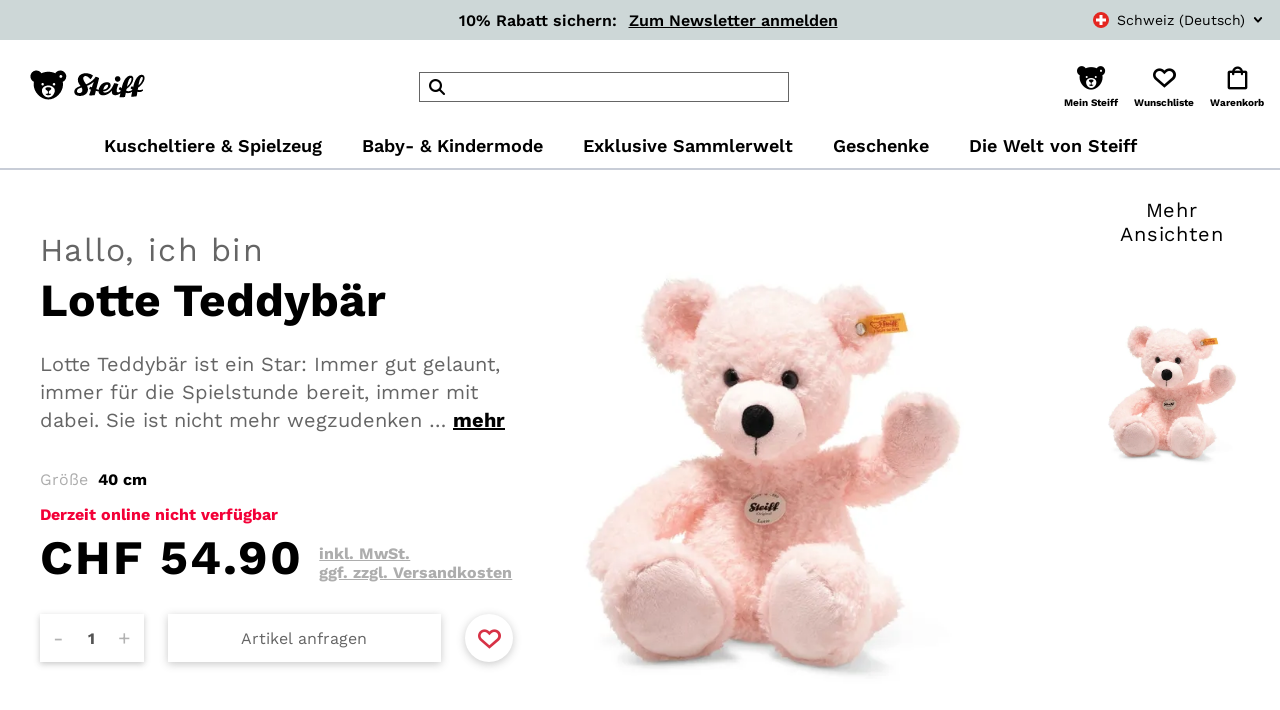

--- FILE ---
content_type: text/html; charset=UTF-8
request_url: https://www.steiff.com/de-ch/lotte-teddybaer-113826
body_size: 132818
content:
<!DOCTYPE html>
<html data-vue-meta-server-rendered lang="de-CH" data-vue-meta="%7B%22lang%22:%7B%221%22:%22de-CH%22%7D%7D">
  <head>
    <!-- index for default theme -->
    <title>Lotte Teddybär - Steiff.com</title> <meta data-vue-meta="1" charset="utf-8"><meta data-vue-meta="1" name="viewport" content="width=device-width,initial-scale=1,minimal-ui"><meta data-vue-meta="1" data-vmid="robots" name="robots" content="index, follow"><meta data-vue-meta="1" name="mobile-web-app-capable" content="yes"><meta data-vue-meta="1" name="theme-color" content="#ffffff"><meta data-vue-meta="1" name="apple-mobile-web-app-status-bar-style" content="#ffffff"><meta data-vue-meta="1" data-vmid="description" name="description" content="Lotte Teddybär ist ein Star: Immer gut gelaunt, immer für die Spielstunde bereit, immer mit dabei. Sie ist nicht mehr wegzudenken in der Plüschtiersammlung."><meta data-vue-meta="1" property="og:title" content="Lotte Teddybär"><meta data-vue-meta="1" property="og:type" content="article"><meta data-vue-meta="1" property="og:url" content="https://www.steiff.com/de-ch/lotte-teddybaer-113826"><meta data-vue-meta="1" property="og:description" content="undefined"><meta data-vue-meta="1" property="og:image" content="https://www.steiff.com/img/600/600/resize/catalog/product/l/o/lotte-teddybaer-113826-2.jpg"><meta data-vue-meta="1" property="og:image:width" content="600"><meta data-vue-meta="1" property="og:site_name" content="undefined">
    <meta name="generator" content="Vue Storefront">
    <meta name="viewport" content="width=device-width,initial-scale=1,maximum-scale=5">
    <link data-vue-meta="1" rel="icon" type="image/png" href="/assets/faviconNew-96x96.png" sizes="96x96"><link data-vue-meta="1" rel="icon" type="image/png" href="/assets/faviconNew-32x32.png" sizes="32x32"><link data-vue-meta="1" rel="icon" type="image/png" href="/assets/faviconNew-16x16.png" sizes="16x16"><link data-vue-meta="1" rel="apple-touch-icon" href="/assets/apple-touch-icon-New.png"><link data-vue-meta="1" rel="manifest" href="/assets/manifest.json"><link data-vue-meta="1" data-vmid="alternate-en" rel="alternate" hreflang="en" href="https://www.steiff.com/en/lotte-teddy-bear-113826"><link data-vue-meta="1" data-vmid="alternate-fr" rel="alternate" hreflang="fr" href="https://www.steiff.com/fr/ours-teddy-lotte-113826"><link data-vue-meta="1" data-vmid="alternate-de-de" rel="alternate" hreflang="de-de" href="https://www.steiff.com/de-de/lotte-teddybaer-113826"><link data-vue-meta="1" data-vmid="alternate-de-ch" rel="alternate" hreflang="de-ch" href="https://www.steiff.com/de-ch/lotte-teddybaer-113826"><link data-vue-meta="1" data-vmid="alternate-fr-ch" rel="alternate" hreflang="fr-ch" href="https://www.steiff.com/fr-ch/ours-teddy-lotte-113826"><link data-vue-meta="1" data-vmid="alternate-en-gb" rel="alternate" hreflang="en-gb" href="https://www.steiff.com/en-uk/lotte-teddy-bear-113826"><link data-vue-meta="1" data-vmid="alternate-de-at" rel="alternate" hreflang="de-at" href="https://www.steiff.com/de-at/lotte-teddybaer-113826"><link data-vue-meta="1" data-vmid="alternate-en-us" rel="alternate" hreflang="en-us" href="https://www.steiff.com/en-us/lotte-teddy-bear-113826"><link data-vue-meta="1" data-vmid="x-default" rel="alternate" hreflang="x-default" href="https://www.steiff.com/en/lotte-teddy-bear-113826"><link data-vue-meta="1" data-vmid="canonical" rel="canonical" href="https://www.steiff.com/de-ch/lotte-teddybaer-113826"> 
    <link rel="preconnect" src="https://api.usercentrics.eu">
    <link rel="preconnect" src="https://www.googletagmanager.com">
    <script id="usercentrics-cmp" data-settings-id="r_RFkU5sa" data-language="de" src="https://app.usercentrics.eu/browser-ui/latest/loader.js" async="true"></script>
    <script src="https://cdn.jsdelivr.net/npm/pwacompat@2.0.6/pwacompat.min.js" async="true" integrity="sha384-GOaSLecPIMCJksN83HLuYf9FToOiQ2Df0+0ntv7ey8zjUHESXhthwvq9hXAZTifA" crossorigin="anonymous"><script src="/assets/js/checkBrowserCompatibility.js" async="true"></script>
    <script src="/assets/js/complyDropdownFix.js" async="true"></script>
    <script async src="https://production.neocomapp.com/neocom.js?id=e7971b36-24c0-4b6f-ac55-e351a6dc1722"></script>
    <meta name="msvalidate.01" content="21D71F37A96835B3D193B41A7E7DBCB2">
   <link rel="preload" href="/dist/manifest.d3bdede2f376a1f2f0d1.js" as="script"><link rel="preload" href="/dist/vendor.d3bdede2f376a1f2f0d1.js" as="script"><link rel="preload" href="/dist/app.d3bdede2f376a1f2f0d1.js" as="script"><link rel="preload" href="/dist/vsf-layout-default.d3bdede2f376a1f2f0d1.js" as="script"><link rel="preload" href="/dist/vsf-product.d3bdede2f376a1f2f0d1.js" as="script"><link rel="prefetch" href="/dist/0.d3bdede2f376a1f2f0d1.js"><link rel="prefetch" href="/dist/100.d3bdede2f376a1f2f0d1.js"><link rel="prefetch" href="/dist/101.d3bdede2f376a1f2f0d1.js"><link rel="prefetch" href="/dist/102.d3bdede2f376a1f2f0d1.js"><link rel="prefetch" href="/dist/103.d3bdede2f376a1f2f0d1.js"><link rel="prefetch" href="/dist/104.d3bdede2f376a1f2f0d1.js"><link rel="prefetch" href="/dist/105.d3bdede2f376a1f2f0d1.js"><link rel="prefetch" href="/dist/106.d3bdede2f376a1f2f0d1.js"><link rel="prefetch" href="/dist/107.d3bdede2f376a1f2f0d1.js"><link rel="prefetch" href="/dist/108.d3bdede2f376a1f2f0d1.js"><link rel="prefetch" href="/dist/109.d3bdede2f376a1f2f0d1.js"><link rel="prefetch" href="/dist/110.d3bdede2f376a1f2f0d1.js"><link rel="prefetch" href="/dist/111.d3bdede2f376a1f2f0d1.js"><link rel="prefetch" href="/dist/112.d3bdede2f376a1f2f0d1.js"><link rel="prefetch" href="/dist/113.d3bdede2f376a1f2f0d1.js"><link rel="prefetch" href="/dist/114.d3bdede2f376a1f2f0d1.js"><link rel="prefetch" href="/dist/115.d3bdede2f376a1f2f0d1.js"><link rel="prefetch" href="/dist/116.d3bdede2f376a1f2f0d1.js"><link rel="prefetch" href="/dist/117.d3bdede2f376a1f2f0d1.js"><link rel="prefetch" href="/dist/118.d3bdede2f376a1f2f0d1.js"><link rel="prefetch" href="/dist/119.d3bdede2f376a1f2f0d1.js"><link rel="prefetch" href="/dist/120.d3bdede2f376a1f2f0d1.js"><link rel="prefetch" href="/dist/121.d3bdede2f376a1f2f0d1.js"><link rel="prefetch" href="/dist/122.d3bdede2f376a1f2f0d1.js"><link rel="prefetch" href="/dist/123.d3bdede2f376a1f2f0d1.js"><link rel="prefetch" href="/dist/124.d3bdede2f376a1f2f0d1.js"><link rel="prefetch" href="/dist/125.d3bdede2f376a1f2f0d1.js"><link rel="prefetch" href="/dist/126.d3bdede2f376a1f2f0d1.js"><link rel="prefetch" href="/dist/127.d3bdede2f376a1f2f0d1.js"><link rel="prefetch" href="/dist/128.d3bdede2f376a1f2f0d1.js"><link rel="prefetch" href="/dist/129.d3bdede2f376a1f2f0d1.js"><link rel="prefetch" href="/dist/130.d3bdede2f376a1f2f0d1.js"><link rel="prefetch" href="/dist/131.d3bdede2f376a1f2f0d1.js"><link rel="prefetch" href="/dist/132.d3bdede2f376a1f2f0d1.js"><link rel="prefetch" href="/dist/133.d3bdede2f376a1f2f0d1.js"><link rel="prefetch" href="/dist/134.d3bdede2f376a1f2f0d1.js"><link rel="prefetch" href="/dist/19.d3bdede2f376a1f2f0d1.js"><link rel="prefetch" href="/dist/199.d3bdede2f376a1f2f0d1.js"><link rel="prefetch" href="/dist/20.d3bdede2f376a1f2f0d1.js"><link rel="prefetch" href="/dist/200.d3bdede2f376a1f2f0d1.js"><link rel="prefetch" href="/dist/201.d3bdede2f376a1f2f0d1.js"><link rel="prefetch" href="/dist/202.d3bdede2f376a1f2f0d1.js"><link rel="prefetch" href="/dist/203.d3bdede2f376a1f2f0d1.js"><link rel="prefetch" href="/dist/204.d3bdede2f376a1f2f0d1.js"><link rel="prefetch" href="/dist/205.d3bdede2f376a1f2f0d1.js"><link rel="prefetch" href="/dist/21.d3bdede2f376a1f2f0d1.js"><link rel="prefetch" href="/dist/22.d3bdede2f376a1f2f0d1.js"><link rel="prefetch" href="/dist/23.d3bdede2f376a1f2f0d1.js"><link rel="prefetch" href="/dist/24.d3bdede2f376a1f2f0d1.js"><link rel="prefetch" href="/dist/25.d3bdede2f376a1f2f0d1.js"><link rel="prefetch" href="/dist/26.d3bdede2f376a1f2f0d1.js"><link rel="prefetch" href="/dist/27.d3bdede2f376a1f2f0d1.js"><link rel="prefetch" href="/dist/28.d3bdede2f376a1f2f0d1.js"><link rel="prefetch" href="/dist/29.d3bdede2f376a1f2f0d1.js"><link rel="prefetch" href="/dist/30.d3bdede2f376a1f2f0d1.js"><link rel="prefetch" href="/dist/31.d3bdede2f376a1f2f0d1.js"><link rel="prefetch" href="/dist/32.d3bdede2f376a1f2f0d1.js"><link rel="prefetch" href="/dist/33.d3bdede2f376a1f2f0d1.js"><link rel="prefetch" href="/dist/34.d3bdede2f376a1f2f0d1.js"><link rel="prefetch" href="/dist/35.d3bdede2f376a1f2f0d1.js"><link rel="prefetch" href="/dist/36.d3bdede2f376a1f2f0d1.js"><link rel="prefetch" href="/dist/37.d3bdede2f376a1f2f0d1.js"><link rel="prefetch" href="/dist/38.d3bdede2f376a1f2f0d1.js"><link rel="prefetch" href="/dist/39.d3bdede2f376a1f2f0d1.js"><link rel="prefetch" href="/dist/40.d3bdede2f376a1f2f0d1.js"><link rel="prefetch" href="/dist/41.d3bdede2f376a1f2f0d1.js"><link rel="prefetch" href="/dist/42.d3bdede2f376a1f2f0d1.js"><link rel="prefetch" href="/dist/43.d3bdede2f376a1f2f0d1.js"><link rel="prefetch" href="/dist/44.d3bdede2f376a1f2f0d1.js"><link rel="prefetch" href="/dist/45.d3bdede2f376a1f2f0d1.js"><link rel="prefetch" href="/dist/46.d3bdede2f376a1f2f0d1.js"><link rel="prefetch" href="/dist/47.d3bdede2f376a1f2f0d1.js"><link rel="prefetch" href="/dist/48.d3bdede2f376a1f2f0d1.js"><link rel="prefetch" href="/dist/49.d3bdede2f376a1f2f0d1.js"><link rel="prefetch" href="/dist/50.d3bdede2f376a1f2f0d1.js"><link rel="prefetch" href="/dist/51.d3bdede2f376a1f2f0d1.js"><link rel="prefetch" href="/dist/52.d3bdede2f376a1f2f0d1.js"><link rel="prefetch" href="/dist/53.d3bdede2f376a1f2f0d1.js"><link rel="prefetch" href="/dist/54.d3bdede2f376a1f2f0d1.js"><link rel="prefetch" href="/dist/55.d3bdede2f376a1f2f0d1.js"><link rel="prefetch" href="/dist/56.d3bdede2f376a1f2f0d1.js"><link rel="prefetch" href="/dist/57.d3bdede2f376a1f2f0d1.js"><link rel="prefetch" href="/dist/58.d3bdede2f376a1f2f0d1.js"><link rel="prefetch" href="/dist/59.d3bdede2f376a1f2f0d1.js"><link rel="prefetch" href="/dist/60.d3bdede2f376a1f2f0d1.js"><link rel="prefetch" href="/dist/61.d3bdede2f376a1f2f0d1.js"><link rel="prefetch" href="/dist/62.d3bdede2f376a1f2f0d1.js"><link rel="prefetch" href="/dist/63.d3bdede2f376a1f2f0d1.js"><link rel="prefetch" href="/dist/64.d3bdede2f376a1f2f0d1.js"><link rel="prefetch" href="/dist/65.d3bdede2f376a1f2f0d1.js"><link rel="prefetch" href="/dist/66.d3bdede2f376a1f2f0d1.js"><link rel="prefetch" href="/dist/67.d3bdede2f376a1f2f0d1.js"><link rel="prefetch" href="/dist/68.d3bdede2f376a1f2f0d1.js"><link rel="prefetch" href="/dist/69.d3bdede2f376a1f2f0d1.js"><link rel="prefetch" href="/dist/70.d3bdede2f376a1f2f0d1.js"><link rel="prefetch" href="/dist/71.d3bdede2f376a1f2f0d1.js"><link rel="prefetch" href="/dist/72.d3bdede2f376a1f2f0d1.js"><link rel="prefetch" href="/dist/73.d3bdede2f376a1f2f0d1.js"><link rel="prefetch" href="/dist/74.d3bdede2f376a1f2f0d1.js"><link rel="prefetch" href="/dist/75.d3bdede2f376a1f2f0d1.js"><link rel="prefetch" href="/dist/76.d3bdede2f376a1f2f0d1.js"><link rel="prefetch" href="/dist/77.d3bdede2f376a1f2f0d1.js"><link rel="prefetch" href="/dist/78.d3bdede2f376a1f2f0d1.js"><link rel="prefetch" href="/dist/79.d3bdede2f376a1f2f0d1.js"><link rel="prefetch" href="/dist/80.d3bdede2f376a1f2f0d1.js"><link rel="prefetch" href="/dist/81.d3bdede2f376a1f2f0d1.js"><link rel="prefetch" href="/dist/82.d3bdede2f376a1f2f0d1.js"><link rel="prefetch" href="/dist/83.d3bdede2f376a1f2f0d1.js"><link rel="prefetch" href="/dist/84.d3bdede2f376a1f2f0d1.js"><link rel="prefetch" href="/dist/85.d3bdede2f376a1f2f0d1.js"><link rel="prefetch" href="/dist/86.d3bdede2f376a1f2f0d1.js"><link rel="prefetch" href="/dist/87.d3bdede2f376a1f2f0d1.js"><link rel="prefetch" href="/dist/88.d3bdede2f376a1f2f0d1.js"><link rel="prefetch" href="/dist/89.d3bdede2f376a1f2f0d1.js"><link rel="prefetch" href="/dist/90.d3bdede2f376a1f2f0d1.js"><link rel="prefetch" href="/dist/91.d3bdede2f376a1f2f0d1.js"><link rel="prefetch" href="/dist/92.d3bdede2f376a1f2f0d1.js"><link rel="prefetch" href="/dist/93.d3bdede2f376a1f2f0d1.js"><link rel="prefetch" href="/dist/94.d3bdede2f376a1f2f0d1.js"><link rel="prefetch" href="/dist/95.d3bdede2f376a1f2f0d1.js"><link rel="prefetch" href="/dist/96.d3bdede2f376a1f2f0d1.js"><link rel="prefetch" href="/dist/97.d3bdede2f376a1f2f0d1.js"><link rel="prefetch" href="/dist/98.d3bdede2f376a1f2f0d1.js"><link rel="prefetch" href="/dist/99.d3bdede2f376a1f2f0d1.js"><link rel="prefetch" href="/dist/lang-de-DE-json.d3bdede2f376a1f2f0d1.js"><link rel="prefetch" href="/dist/lang-en-GB-json.d3bdede2f376a1f2f0d1.js"><link rel="prefetch" href="/dist/lang-fr-FR-json.d3bdede2f376a1f2f0d1.js"><link rel="prefetch" href="/dist/lightbox.d3bdede2f376a1f2f0d1.js"><link rel="prefetch" href="/dist/pagebuilder-accordion.d3bdede2f376a1f2f0d1.js"><link rel="prefetch" href="/dist/pagebuilder-audio.d3bdede2f376a1f2f0d1.js"><link rel="prefetch" href="/dist/pagebuilder-button.d3bdede2f376a1f2f0d1.js"><link rel="prefetch" href="/dist/pagebuilder-club-form.d3bdede2f376a1f2f0d1.js"><link rel="prefetch" href="/dist/pagebuilder-club-form~pagebuilder-club_downloadlist~pagebuilder-club_productlist~vsf-login.d3bdede2f376a1f2f0d1.js"><link rel="prefetch" href="/dist/pagebuilder-club-form~pagebuilder-newsletter~pagebuilder-storefinder~vsf-cart~vsf-checkout~vsf-check~bb414228.d3bdede2f376a1f2f0d1.js"><link rel="prefetch" href="/dist/pagebuilder-club-form~vsf-login~vsf-reset-password.d3bdede2f376a1f2f0d1.js"><link rel="prefetch" href="/dist/pagebuilder-club_downloadlist.d3bdede2f376a1f2f0d1.js"><link rel="prefetch" href="/dist/pagebuilder-club_downloadlist~pagebuilder-club_productlist.d3bdede2f376a1f2f0d1.js"><link rel="prefetch" href="/dist/pagebuilder-club_productlist.d3bdede2f376a1f2f0d1.js"><link rel="prefetch" href="/dist/pagebuilder-countdown.d3bdede2f376a1f2f0d1.js"><link rel="prefetch" href="/dist/pagebuilder-custom-audio.d3bdede2f376a1f2f0d1.js"><link rel="prefetch" href="/dist/pagebuilder-custom-headline.d3bdede2f376a1f2f0d1.js"><link rel="prefetch" href="/dist/pagebuilder-default-framed-tile.d3bdede2f376a1f2f0d1.js"><link rel="prefetch" href="/dist/pagebuilder-default-teaser.d3bdede2f376a1f2f0d1.js"><link rel="prefetch" href="/dist/pagebuilder-html.d3bdede2f376a1f2f0d1.js"><link rel="prefetch" href="/dist/pagebuilder-image-gallery.d3bdede2f376a1f2f0d1.js"><link rel="prefetch" href="/dist/pagebuilder-image-gallery~pagebuilder-product-slider~pagebuilder-slider~pagebuilder-stage~vsf-catego~f443406d.d3bdede2f376a1f2f0d1.js"><link rel="prefetch" href="/dist/pagebuilder-image.d3bdede2f376a1f2f0d1.js"><link rel="prefetch" href="/dist/pagebuilder-jobs.d3bdede2f376a1f2f0d1.js"><link rel="prefetch" href="/dist/pagebuilder-jump-target.d3bdede2f376a1f2f0d1.js"><link rel="prefetch" href="/dist/pagebuilder-layered-teaser.d3bdede2f376a1f2f0d1.js"><link rel="prefetch" href="/dist/pagebuilder-newsletter.d3bdede2f376a1f2f0d1.js"><link rel="prefetch" href="/dist/pagebuilder-newsletter~vsf-newsletter.d3bdede2f376a1f2f0d1.js"><link rel="prefetch" href="/dist/pagebuilder-product-slider.d3bdede2f376a1f2f0d1.js"><link rel="prefetch" href="/dist/pagebuilder-product-slider~pagebuilder-stage.d3bdede2f376a1f2f0d1.js"><link rel="prefetch" href="/dist/pagebuilder-product-slider~pagebuilder-stage~vsf-cart~vsf-category~vsf-cms~vsf-layout-default~vsf-my~eaa85454.d3bdede2f376a1f2f0d1.js"><link rel="prefetch" href="/dist/pagebuilder-product-teaser.d3bdede2f376a1f2f0d1.js"><link rel="prefetch" href="/dist/pagebuilder-slider.d3bdede2f376a1f2f0d1.js"><link rel="prefetch" href="/dist/pagebuilder-stage.d3bdede2f376a1f2f0d1.js"><link rel="prefetch" href="/dist/pagebuilder-storefinder.d3bdede2f376a1f2f0d1.js"><link rel="prefetch" href="/dist/pagebuilder-storefinder~vsf-storefinder.d3bdede2f376a1f2f0d1.js"><link rel="prefetch" href="/dist/pagebuilder-text-media.d3bdede2f376a1f2f0d1.js"><link rel="prefetch" href="/dist/pagebuilder-video-banner.d3bdede2f376a1f2f0d1.js"><link rel="prefetch" href="/dist/pagebuilder-video.d3bdede2f376a1f2f0d1.js"><link rel="prefetch" href="/dist/vendors~bodybuilder.d3bdede2f376a1f2f0d1.js"><link rel="prefetch" href="/dist/vendors~pagebuilder-image-gallery~pagebuilder-product-slider~pagebuilder-slider~pagebuilder-stage~vs~c2d31378.d3bdede2f376a1f2f0d1.js"><link rel="prefetch" href="/dist/vendors~pagebuilder-storefinder~vsf-product~vsf-storefinder.d3bdede2f376a1f2f0d1.js"><link rel="prefetch" href="/dist/vendors~vsf-adyen-checkout.d3bdede2f376a1f2f0d1.js"><link rel="prefetch" href="/dist/vendors~vsf-category~vsf-search.d3bdede2f376a1f2f0d1.js"><link rel="prefetch" href="/dist/vendors~vsf-checkout.d3bdede2f376a1f2f0d1.js"><link rel="prefetch" href="/dist/vendors~vsf-checkout~vsf-layout-default.d3bdede2f376a1f2f0d1.js"><link rel="prefetch" href="/dist/vendors~vsf-graphql.d3bdede2f376a1f2f0d1.js"><link rel="prefetch" href="/dist/vendors~vsf-my-account.d3bdede2f376a1f2f0d1.js"><link rel="prefetch" href="/dist/vsf-adyen.d3bdede2f376a1f2f0d1.js"><link rel="prefetch" href="/dist/vsf-adyen~vsf-checkout-express-success.d3bdede2f376a1f2f0d1.js"><link rel="prefetch" href="/dist/vsf-cart.d3bdede2f376a1f2f0d1.js"><link rel="prefetch" href="/dist/vsf-cartreminder.d3bdede2f376a1f2f0d1.js"><link rel="prefetch" href="/dist/vsf-category.d3bdede2f376a1f2f0d1.js"><link rel="prefetch" href="/dist/vsf-checkout-express-success.d3bdede2f376a1f2f0d1.js"><link rel="prefetch" href="/dist/vsf-checkout.d3bdede2f376a1f2f0d1.js"><link rel="prefetch" href="/dist/vsf-cms.d3bdede2f376a1f2f0d1.js"><link rel="prefetch" href="/dist/vsf-cms~vsf-home.d3bdede2f376a1f2f0d1.js"><link rel="prefetch" href="/dist/vsf-error.d3bdede2f376a1f2f0d1.js"><link rel="prefetch" href="/dist/vsf-home.d3bdede2f376a1f2f0d1.js"><link rel="prefetch" href="/dist/vsf-layout-empty.d3bdede2f376a1f2f0d1.js"><link rel="prefetch" href="/dist/vsf-layout-empty~vsf-layout-minimal.d3bdede2f376a1f2f0d1.js"><link rel="prefetch" href="/dist/vsf-layout-minimal.d3bdede2f376a1f2f0d1.js"><link rel="prefetch" href="/dist/vsf-login.d3bdede2f376a1f2f0d1.js"><link rel="prefetch" href="/dist/vsf-my-account.d3bdede2f376a1f2f0d1.js"><link rel="prefetch" href="/dist/vsf-newsletter.d3bdede2f376a1f2f0d1.js"><link rel="prefetch" href="/dist/vsf-not-found.d3bdede2f376a1f2f0d1.js"><link rel="prefetch" href="/dist/vsf-order-confirmation.d3bdede2f376a1f2f0d1.js"><link rel="prefetch" href="/dist/vsf-productalert.d3bdede2f376a1f2f0d1.js"><link rel="prefetch" href="/dist/vsf-register-success.d3bdede2f376a1f2f0d1.js"><link rel="prefetch" href="/dist/vsf-reset-password.d3bdede2f376a1f2f0d1.js"><link rel="prefetch" href="/dist/vsf-search-adapter-0.d3bdede2f376a1f2f0d1.js"><link rel="prefetch" href="/dist/vsf-search-adapter-1.d3bdede2f376a1f2f0d1.js"><link rel="prefetch" href="/dist/vsf-search-panel.d3bdede2f376a1f2f0d1.js"><link rel="prefetch" href="/dist/vsf-search.d3bdede2f376a1f2f0d1.js"><link rel="prefetch" href="/dist/vsf-sidebar-menu.d3bdede2f376a1f2f0d1.js"><link rel="prefetch" href="/dist/vsf-storefinder.d3bdede2f376a1f2f0d1.js"><link rel="prefetch" href="/dist/vsf-zoom-gallery.d3bdede2f376a1f2f0d1.js"> <style data-vue-ssr-id="6b531111:0 7f837317:0 5e174ad2:0 b55b8a92:0 32b84a1a:0 32b84a1a:1 6f02e39b:0 63f11c34:0 15da9812:0 175fa691:0 02f69ee6:0 fde167d4:0 2f5a7a2e:0 04dbc348:0 2b2e3041:0 5f0b07b6:0 3dc396d0:0 a7089828:0 a87bc4ee:0 b2501b9a:0 40800d22:0 09cd8dd1:0 901e32d4:0 12fe2335:0 153fc450:0 b7483e06:0 23553026:0 01abb5d5:0 3509c7bb:0 311579b6:0 5437390e:0 05a8508b:0 1cb41703:0 5edeea30:0 9d06f856:0 278a0114:0 e96a4f52:0 ea4c9bba:0 02e40e2a:0 2c28a541:0 3a88d8f0:0 7c61566c:0 557bcaab:0 366577d2:0 1c1b4745:0 2c47cbff:0 0995c4e7:0 cfed6cc8:0 f2fd1140:0 47f526a6:0 c9e8d7f0:0 0d74bf50:0 459d8764:0 d5f64cf2:0">.fade-enter-active{-webkit-transition:opacity .2s;-o-transition:opacity .2s;transition:opacity .2s}.fade-enter{opacity:0}.v-select{position:relative;font-family:inherit}.v-select,.v-select *{box-sizing:border-box}@-webkit-keyframes vSelectSpinner{0%{transform:rotate(0)}to{transform:rotate(1turn)}}@keyframes vSelectSpinner{0%{transform:rotate(0)}to{transform:rotate(1turn)}}.vs__fade-enter-active,.vs__fade-leave-active{pointer-events:none;transition:opacity .15s cubic-bezier(1,.5,.8,1)}.vs__fade-enter,.vs__fade-leave-to{opacity:0}.vs--disabled .vs__clear,.vs--disabled .vs__dropdown-toggle,.vs--disabled .vs__open-indicator,.vs--disabled .vs__search,.vs--disabled .vs__selected{cursor:not-allowed;background-color:#f8f8f8}.v-select[dir=rtl] .vs__actions{padding:0 3px 0 6px}.v-select[dir=rtl] .vs__clear{margin-left:6px;margin-right:0}.v-select[dir=rtl] .vs__deselect{margin-left:0;margin-right:2px}.v-select[dir=rtl] .vs__dropdown-menu{text-align:right}.vs__dropdown-toggle{-webkit-appearance:none;-moz-appearance:none;appearance:none;display:flex;padding:0 0 4px;background:0 0;border:1px solid rgba(60,60,60,.26);border-radius:4px;white-space:normal}.vs__selected-options{display:flex;flex-basis:100%;flex-grow:1;flex-wrap:wrap;padding:0 2px;position:relative}.vs__actions{display:flex;align-items:center;padding:4px 6px 0 3px}.vs--searchable .vs__dropdown-toggle{cursor:text}.vs--unsearchable .vs__dropdown-toggle{cursor:pointer}.vs--open .vs__dropdown-toggle{border-bottom-color:transparent;border-bottom-left-radius:0;border-bottom-right-radius:0}.vs__open-indicator{fill:rgba(60,60,60,.5);transform:scale(1);transition:transform .15s cubic-bezier(1,-.115,.975,.855);transition-timing-function:cubic-bezier(1,-.115,.975,.855)}.vs--open .vs__open-indicator{transform:rotate(180deg) scale(1)}.vs--loading .vs__open-indicator{opacity:0}.vs__clear{fill:rgba(60,60,60,.5);padding:0;border:0;background-color:transparent;cursor:pointer;margin-right:8px}.vs__dropdown-menu{display:block;position:absolute;top:calc(100% - 1px);left:0;z-index:1000;padding:5px 0;margin:0;width:100%;max-height:350px;min-width:160px;overflow-y:auto;box-shadow:0 3px 6px 0 rgba(0,0,0,.15);border:1px solid rgba(60,60,60,.26);border-top-style:none;border-radius:0 0 4px 4px;text-align:left;list-style:none;background:#fff}.vs__no-options{text-align:center}.vs__dropdown-option{line-height:1.42857143;display:block;padding:3px 20px;clear:both;color:#333;white-space:nowrap}.vs__dropdown-option:hover{cursor:pointer}.vs__dropdown-option--highlight{background:#5897fb;color:#fff}.vs__dropdown-option--disabled{background:inherit;color:rgba(60,60,60,.5)}.vs__dropdown-option--disabled:hover{cursor:inherit}.vs__selected{display:flex;align-items:center;background-color:#f0f0f0;border:1px solid rgba(60,60,60,.26);border-radius:4px;color:#333;line-height:1.4;margin:4px 2px 0;padding:0 .25em}.vs__deselect{display:inline-flex;-webkit-appearance:none;-moz-appearance:none;appearance:none;margin-left:4px;padding:0;border:0;cursor:pointer;background:0 0;fill:rgba(60,60,60,.5);text-shadow:0 1px 0 #fff}.vs--single .vs__selected{background-color:transparent;border-color:transparent}.vs--single.vs--open .vs__selected{position:absolute;opacity:.4}.vs--single.vs--searching .vs__selected{display:none}.vs__search::-webkit-search-cancel-button{display:none}.vs__search::-ms-clear,.vs__search::-webkit-search-decoration,.vs__search::-webkit-search-results-button,.vs__search::-webkit-search-results-decoration{display:none}.vs__search,.vs__search:focus{-webkit-appearance:none;-moz-appearance:none;appearance:none;line-height:1.4;font-size:1em;border:1px solid transparent;border-left:none;outline:0;margin:4px 0 0;padding:0 7px;background:0 0;box-shadow:none;width:0;max-width:100%;flex-grow:1}.vs__search::-webkit-input-placeholder{color:inherit}.vs__search::-moz-placeholder{color:inherit}.vs__search:-ms-input-placeholder{color:inherit}.vs__search::-ms-input-placeholder{color:inherit}.vs__search::placeholder{color:inherit}.vs--unsearchable .vs__search{opacity:1}.vs--unsearchable .vs__search:hover{cursor:pointer}.vs--single.vs--searching:not(.vs--open):not(.vs--loading) .vs__search{opacity:.2}.vs__spinner{align-self:center;opacity:0;font-size:5px;text-indent:-9999em;overflow:hidden;border:.9em solid hsla(0,0%,39.2%,.1);border-left-color:rgba(60,60,60,.45);transform:translateZ(0);-webkit-animation:vSelectSpinner 1.1s linear infinite;animation:vSelectSpinner 1.1s linear infinite;transition:opacity .1s}.vs__spinner,.vs__spinner:after{border-radius:50%;width:5em;height:5em}.vs--loading .vs__spinner{opacity:1}.container{-webkit-box-sizing:border-box;box-sizing:border-box;margin-left:auto;margin-right:auto;padding-right:16px;padding-left:16px;width:1440px;max-width:100%}@media screen and (min-width:62em){.container{padding-right:20px;padding-left:20px}}.container--small{-webkit-box-sizing:border-box;box-sizing:border-box;margin-left:auto;margin-right:auto;padding-right:16px!important;padding-left:16px!important;width:1210px;max-width:100%}@media screen and (min-width:62em){.container--small{padding-right:20px!important;padding-left:20px!important}}.row{-webkit-box-sizing:border-box;box-sizing:border-box;display:-ms-flexbox;display:flex;-ms-flex:0 1 auto;flex:0 1 auto;-ms-flex-direction:row;flex-direction:row;-ms-flex-wrap:wrap;flex-wrap:wrap;margin-right:-8px;margin-left:-8px}@media screen and (min-width:62em){.row{margin-right:-12px;margin-left:-12px}}.row.reverse{-ms-flex-direction:row-reverse;flex-direction:row-reverse}.col.reverse{-ms-flex-direction:column-reverse;flex-direction:column-reverse}[class^=col-]{-webkit-box-sizing:border-box;box-sizing:border-box;-ms-flex:0 0 auto;flex:0 0 auto;-ms-flex-preferred-size:100%;flex-basis:100%;padding-right:8px;padding-left:8px;max-width:100%}@media screen and (min-width:62em){[class^=col-]{padding-right:12px;padding-left:12px}}[class*=" col-xs"],[class^=col-xs]{-webkit-box-sizing:border-box;box-sizing:border-box;-ms-flex:0 0 auto;flex:0 0 auto;padding-right:8px;padding-left:8px}@media screen and (min-width:62em){[class*=" col-xs"],[class^=col-xs]{padding-right:12px;padding-left:12px}}.col-xs{-ms-flex-positive:1;flex-grow:1;-ms-flex-preferred-size:0;flex-basis:0;max-width:100%}.col-xs-1{-ms-flex-preferred-size:8.33333333%;flex-basis:8.33333333%;max-width:8.33333333%}.col-xs-2{-ms-flex-preferred-size:16.66666667%;flex-basis:16.66666667%;max-width:16.66666667%}.col-xs-3{-ms-flex-preferred-size:25%;flex-basis:25%;max-width:25%}.col-xs-4{-ms-flex-preferred-size:33.33333333%;flex-basis:33.33333333%;max-width:33.33333333%}.col-xs-5{-ms-flex-preferred-size:41.66666667%;flex-basis:41.66666667%;max-width:41.66666667%}.col-xs-6{-ms-flex-preferred-size:50%;flex-basis:50%;max-width:50%}.col-xs-7{-ms-flex-preferred-size:58.33333333%;flex-basis:58.33333333%;max-width:58.33333333%}.col-xs-8{-ms-flex-preferred-size:66.66666667%;flex-basis:66.66666667%;max-width:66.66666667%}.col-xs-9{-ms-flex-preferred-size:75%;flex-basis:75%;max-width:75%}.col-xs-10{-ms-flex-preferred-size:83.33333333%;flex-basis:83.33333333%;max-width:83.33333333%}.col-xs-11{-ms-flex-preferred-size:91.66666667%;flex-basis:91.66666667%;max-width:91.66666667%}.col-xs-12{-ms-flex-preferred-size:100%;flex-basis:100%;max-width:100%}.col-xs-offset-0{margin-left:0}.col-xs-offset-1{margin-left:8.33333333%}.col-xs-offset-2{margin-left:16.66666667%}.col-xs-offset-3{margin-left:25%}.col-xs-offset-4{margin-left:33.33333333%}.col-xs-offset-5{margin-left:41.66666667%}.col-xs-offset-6{margin-left:50%}.col-xs-offset-7{margin-left:58.33333333%}.col-xs-offset-8{margin-left:66.66666667%}.col-xs-offset-9{margin-left:75%}.col-xs-offset-10{margin-left:83.33333333%}.col-xs-offset-11{margin-left:91.66666667%}.start-xs{-ms-flex-pack:start;justify-content:flex-start;text-align:start}.center-xs{-ms-flex-pack:center;justify-content:center;text-align:center}.end-xs{-ms-flex-pack:end;justify-content:flex-end;text-align:end}.top-xs{-ms-flex-align:start;align-items:flex-start}.middle-xs{-ms-flex-align:center;align-items:center}.bottom-xs{-ms-flex-align:end;align-items:flex-end}.around-xs{-ms-flex-pack:distribute;justify-content:space-around}.between-xs{-ms-flex-pack:justify;justify-content:space-between}.first-xs{-ms-flex-order:-1;order:-1}.last-xs{-ms-flex-order:1;order:1}.initial-order-xs{-ms-flex-order:initial;order:0}@media only screen and (min-width:576px){.col-sm{-ms-flex-positive:1;flex-grow:1;-ms-flex-preferred-size:0;flex-basis:0;max-width:100%}.col-sm-1{-ms-flex-preferred-size:8.33333333%;flex-basis:8.33333333%;max-width:8.33333333%}.col-sm-2{-ms-flex-preferred-size:16.66666667%;flex-basis:16.66666667%;max-width:16.66666667%}.col-sm-3{-ms-flex-preferred-size:25%;flex-basis:25%;max-width:25%}.col-sm-4{-ms-flex-preferred-size:33.33333333%;flex-basis:33.33333333%;max-width:33.33333333%}.col-sm-5{-ms-flex-preferred-size:41.66666667%;flex-basis:41.66666667%;max-width:41.66666667%}.col-sm-6{-ms-flex-preferred-size:50%;flex-basis:50%;max-width:50%}.col-sm-7{-ms-flex-preferred-size:58.33333333%;flex-basis:58.33333333%;max-width:58.33333333%}.col-sm-8{-ms-flex-preferred-size:66.66666667%;flex-basis:66.66666667%;max-width:66.66666667%}.col-sm-9{-ms-flex-preferred-size:75%;flex-basis:75%;max-width:75%}.col-sm-10{-ms-flex-preferred-size:83.33333333%;flex-basis:83.33333333%;max-width:83.33333333%}.col-sm-11{-ms-flex-preferred-size:91.66666667%;flex-basis:91.66666667%;max-width:91.66666667%}.col-sm-12{-ms-flex-preferred-size:100%;flex-basis:100%;max-width:100%}.col-sm-offset-0{margin-left:0}.col-sm-offset-1{margin-left:8.33333333%}.col-sm-offset-2{margin-left:16.66666667%}.col-sm-offset-3{margin-left:25%}.col-sm-offset-4{margin-left:33.33333333%}.col-sm-offset-5{margin-left:41.66666667%}.col-sm-offset-6{margin-left:50%}.col-sm-offset-7{margin-left:58.33333333%}.col-sm-offset-8{margin-left:66.66666667%}.col-sm-offset-9{margin-left:75%}.col-sm-offset-10{margin-left:83.33333333%}.col-sm-offset-11{margin-left:91.66666667%}.start-sm{-ms-flex-pack:start;justify-content:flex-start;text-align:start}.center-sm{-ms-flex-pack:center;justify-content:center;text-align:center}.end-sm{-ms-flex-pack:end;justify-content:flex-end;text-align:end}.top-sm{-ms-flex-align:start;align-items:flex-start}.middle-sm{-ms-flex-align:center;align-items:center}.bottom-sm{-ms-flex-align:end;align-items:flex-end}.around-sm{-ms-flex-pack:distribute;justify-content:space-around}.between-sm{-ms-flex-pack:justify;justify-content:space-between}.first-sm{-ms-flex-order:-1;order:-1}.last-sm{-ms-flex-order:1;order:1}.initial-order-sm{-ms-flex-order:initial;order:0}}@media only screen and (min-width:768px){.col-md,.col-md-1,.col-md-10,.col-md-11,.col-md-12,.col-md-2,.col-md-3,.col-md-4,.col-md-5,.col-md-6,.col-md-7,.col-md-8,.col-md-9,.col-md-offset-0,.col-md-offset-1,.col-md-offset-10,.col-md-offset-11,.col-md-offset-12,.col-md-offset-2,.col-md-offset-3,.col-md-offset-4,.col-md-offset-5,.col-md-offset-6,.col-md-offset-7,.col-md-offset-8,.col-md-offset-9{-webkit-box-sizing:border-box;box-sizing:border-box;-ms-flex:0 0 auto;flex:0 0 auto;padding-right:12px;padding-left:12px}.col-md{-ms-flex-positive:1;flex-grow:1;-ms-flex-preferred-size:0;flex-basis:0;max-width:100%}.col-md-1{-ms-flex-preferred-size:8.33333333%;flex-basis:8.33333333%;max-width:8.33333333%}.col-md-2{-ms-flex-preferred-size:16.66666667%;flex-basis:16.66666667%;max-width:16.66666667%}.col-md-3{-ms-flex-preferred-size:25%;flex-basis:25%;max-width:25%}.col-md-4{-ms-flex-preferred-size:33.33333333%;flex-basis:33.33333333%;max-width:33.33333333%}.col-md-5{-ms-flex-preferred-size:41.66666667%;flex-basis:41.66666667%;max-width:41.66666667%}.col-md-6{-ms-flex-preferred-size:50%;flex-basis:50%;max-width:50%}.col-md-7{-ms-flex-preferred-size:58.33333333%;flex-basis:58.33333333%;max-width:58.33333333%}.col-md-8{-ms-flex-preferred-size:66.66666667%;flex-basis:66.66666667%;max-width:66.66666667%}.col-md-9{-ms-flex-preferred-size:75%;flex-basis:75%;max-width:75%}.col-md-10{-ms-flex-preferred-size:83.33333333%;flex-basis:83.33333333%;max-width:83.33333333%}.col-md-11{-ms-flex-preferred-size:91.66666667%;flex-basis:91.66666667%;max-width:91.66666667%}.col-md-12{-ms-flex-preferred-size:100%;flex-basis:100%;max-width:100%}.col-md-offset-0{margin-left:0}.col-md-offset-1{margin-left:8.33333333%}.col-md-offset-2{margin-left:16.66666667%}.col-md-offset-3{margin-left:25%}.col-md-offset-4{margin-left:33.33333333%}.col-md-offset-5{margin-left:41.66666667%}.col-md-offset-6{margin-left:50%}.col-md-offset-7{margin-left:58.33333333%}.col-md-offset-8{margin-left:66.66666667%}.col-md-offset-9{margin-left:75%}.col-md-offset-10{margin-left:83.33333333%}.col-md-offset-11{margin-left:91.66666667%}.start-md{-ms-flex-pack:start;justify-content:flex-start;text-align:start}.center-md{-ms-flex-pack:center;justify-content:center;text-align:center}.end-md{-ms-flex-pack:end;justify-content:flex-end;text-align:end}.top-md{-ms-flex-align:start;align-items:flex-start}.middle-md{-ms-flex-align:center;align-items:center}.bottom-md{-ms-flex-align:end;align-items:flex-end}.around-md{-ms-flex-pack:distribute;justify-content:space-around}.between-md{-ms-flex-pack:justify;justify-content:space-between}.first-md{-ms-flex-order:-1;order:-1}.last-md{-ms-flex-order:1;order:1}.initial-order-md{-ms-flex-order:initial;order:0}}@media only screen and (min-width:992px){.col-lg,.col-lg-1,.col-lg-10,.col-lg-11,.col-lg-12,.col-lg-2,.col-lg-3,.col-lg-4,.col-lg-5,.col-lg-6,.col-lg-7,.col-lg-8,.col-lg-9,.col-lg-offset-0,.col-lg-offset-1,.col-lg-offset-10,.col-lg-offset-11,.col-lg-offset-12,.col-lg-offset-2,.col-lg-offset-3,.col-lg-offset-4,.col-lg-offset-5,.col-lg-offset-6,.col-lg-offset-7,.col-lg-offset-8,.col-lg-offset-9{-webkit-box-sizing:border-box;box-sizing:border-box;-ms-flex:0 0 auto;flex:0 0 auto;padding-right:12px;padding-left:12px}.col-lg{-ms-flex-positive:1;flex-grow:1;-ms-flex-preferred-size:0;flex-basis:0;max-width:100%}.col-lg-1{-ms-flex-preferred-size:8.33333333%;flex-basis:8.33333333%;max-width:8.33333333%}.col-lg-2{-ms-flex-preferred-size:16.66666667%;flex-basis:16.66666667%;max-width:16.66666667%}.col-lg-3{-ms-flex-preferred-size:25%;flex-basis:25%;max-width:25%}.col-lg-4{-ms-flex-preferred-size:33.33333333%;flex-basis:33.33333333%;max-width:33.33333333%}.col-lg-5{-ms-flex-preferred-size:41.66666667%;flex-basis:41.66666667%;max-width:41.66666667%}.col-lg-6{-ms-flex-preferred-size:50%;flex-basis:50%;max-width:50%}.col-lg-7{-ms-flex-preferred-size:58.33333333%;flex-basis:58.33333333%;max-width:58.33333333%}.col-lg-8{-ms-flex-preferred-size:66.66666667%;flex-basis:66.66666667%;max-width:66.66666667%}.col-lg-9{-ms-flex-preferred-size:75%;flex-basis:75%;max-width:75%}.col-lg-10{-ms-flex-preferred-size:83.33333333%;flex-basis:83.33333333%;max-width:83.33333333%}.col-lg-11{-ms-flex-preferred-size:91.66666667%;flex-basis:91.66666667%;max-width:91.66666667%}.col-lg-12{-ms-flex-preferred-size:100%;flex-basis:100%;max-width:100%}.col-lg-offset-0{margin-left:0}.col-lg-offset-1{margin-left:8.33333333%}.col-lg-offset-2{margin-left:16.66666667%}.col-lg-offset-3{margin-left:25%}.col-lg-offset-4{margin-left:33.33333333%}.col-lg-offset-5{margin-left:41.66666667%}.col-lg-offset-6{margin-left:50%}.col-lg-offset-7{margin-left:58.33333333%}.col-lg-offset-8{margin-left:66.66666667%}.col-lg-offset-right-8{margin-right:66.66666667%}.col-lg-offset-9{margin-left:75%}.col-lg-offset-10{margin-left:83.33333333%}.col-lg-offset-11{margin-left:91.66666667%}.start-lg{-ms-flex-pack:start;justify-content:flex-start;text-align:start}.center-lg{-ms-flex-pack:center;justify-content:center;text-align:center}.end-lg{-ms-flex-pack:end;justify-content:flex-end;text-align:end}.top-lg{-ms-flex-align:start;align-items:flex-start}.middle-lg{-ms-flex-align:center;align-items:center}.bottom-lg{-ms-flex-align:end;align-items:flex-end}.around-lg{-ms-flex-pack:distribute;justify-content:space-around}.between-lg{-ms-flex-pack:justify;justify-content:space-between}.first-lg{-ms-flex-order:-1;order:-1}.last-lg{-ms-flex-order:1;order:1}.initial-order-lg{-ms-flex-order:initial;order:0}}@media only screen and (min-width:1200px){.col-xl,.col-xl-1,.col-xl-10,.col-xl-11,.col-xl-12,.col-xl-2,.col-xl-3,.col-xl-4,.col-xl-5,.col-xl-6,.col-xl-7,.col-xl-8,.col-xl-9,.col-xl-offset-0,.col-xl-offset-1,.col-xl-offset-10,.col-xl-offset-11,.col-xl-offset-12,.col-xl-offset-2,.col-xl-offset-3,.col-xl-offset-4,.col-xl-offset-5,.col-xl-offset-6,.col-xl-offset-7,.col-xl-offset-8,.col-xl-offset-9{-webkit-box-sizing:border-box;box-sizing:border-box;-ms-flex:0 0 auto;flex:0 0 auto;padding-right:12px;padding-left:12px}.col-xl{-ms-flex-positive:1;flex-grow:1;-ms-flex-preferred-size:0;flex-basis:0;max-width:100%}.col-xl-1{-ms-flex-preferred-size:8.33333333%;flex-basis:8.33333333%;max-width:8.33333333%}.col-xl-2{-ms-flex-preferred-size:16.66666667%;flex-basis:16.66666667%;max-width:16.66666667%}.col-xl-3{-ms-flex-preferred-size:25%;flex-basis:25%;max-width:25%}.col-xl-4{-ms-flex-preferred-size:33.33333333%;flex-basis:33.33333333%;max-width:33.33333333%}.col-xl-5{-ms-flex-preferred-size:41.66666667%;flex-basis:41.66666667%;max-width:41.66666667%}.col-xl-6{-ms-flex-preferred-size:50%;flex-basis:50%;max-width:50%}.col-xl-7{-ms-flex-preferred-size:58.33333333%;flex-basis:58.33333333%;max-width:58.33333333%}.col-xl-8{-ms-flex-preferred-size:66.66666667%;flex-basis:66.66666667%;max-width:66.66666667%}.col-xl-9{-ms-flex-preferred-size:75%;flex-basis:75%;max-width:75%}.col-xl-10{-ms-flex-preferred-size:83.33333333%;flex-basis:83.33333333%;max-width:83.33333333%}.col-xl-11{-ms-flex-preferred-size:91.66666667%;flex-basis:91.66666667%;max-width:91.66666667%}.col-xl-12{-ms-flex-preferred-size:100%;flex-basis:100%;max-width:100%}.col-xl-offset-0{margin-left:0}.col-xl-offset-1{margin-left:8.33333333%}.col-xl-offset-2{margin-left:16.66666667%}.col-xl-offset-3{margin-left:25%}.col-xl-offset-4{margin-left:33.33333333%}.col-xl-offset-5{margin-left:41.66666667%}.col-xl-offset-6{margin-left:50%}.col-xl-offset-7{margin-left:58.33333333%}.col-xl-offset-8{margin-left:66.66666667%}.col-xl-offset-9{margin-left:75%}.col-xl-offset-10{margin-left:83.33333333%}.col-xl-offset-11{margin-left:91.66666667%}.start-xl{-ms-flex-pack:start;justify-content:flex-start;text-align:start}.center-xl{-ms-flex-pack:center;justify-content:center;text-align:center}.end-xl{-ms-flex-pack:end;justify-content:flex-end;text-align:end}.top-xl{-ms-flex-align:start;align-items:flex-start}.middle-xl{-ms-flex-align:center;align-items:center}.bottom-xl{-ms-flex-align:end;align-items:flex-end}.around-xl{-ms-flex-pack:distribute;justify-content:space-around}.between-xl{-ms-flex-pack:justify;justify-content:space-between}.first-xl{-ms-flex-order:-1;order:-1}.last-xl{-ms-flex-order:1;order:1}.initial-order-xl{-ms-flex-order:initial;order:0}}@media only screen and (max-width:575px){.hidden-xs{display:none}}@media only screen and (min-width:576px) and (max-width:767px){.hidden-sm{display:none}}@media only screen and (min-width:768px) and (max-width:991px){.hidden-md{display:none}}@media only screen and (min-width:992px) and (max-width:1199px){.hidden-lg{display:none}}@media only screen and (min-width:1200px){.hidden-xl{display:none}}*{-webkit-box-sizing:border-box;box-sizing:border-box;-webkit-font-variant-ligatures:none;font-variant-ligatures:none}body,html{height:100%;margin:0;padding:0;position:relative;font-family:Work Sans,sans-serif}body{overflow-x:hidden}a{color:#d73246;position:relative;text-decoration:none;-webkit-tap-highlight-color:transparent;-webkit-tap-highlight-color:transparent}a:hover:not(.main-navigation__item__link):not(.btn):not(.product-link):not(.footer__icon){text-decoration:underline}a:hover:not(.main-navigation__item__link):not(.btn):not(.product-link):not(.footer__icon)>i{text-decoration:none}a:hover:not(.main-navigation__item__link):not(.btn):not(.product-link):not(.footer__icon)>i:before{text-decoration:none}a:hover:not(.main-navigation__item__link):not(.btn):not(.product-link):not(.footer__icon)>i:after{text-decoration:none}a,a:before,i,i:before{-webkit-transition:all .1s ease;-o-transition:all .1s ease;transition:all .1s ease}img{max-width:100%}.no-scroll{overflow:hidden}.section{position:relative;margin:60px 0}@media screen and (min-width:48em){.section{margin:100px 0}}.btn{border-radius:0!important}body{font-size:16px;font-family:Work Sans,sans-serif;font-weight:400;font-synthesis:none!important}.h1,.h2,.h3,.h4,.h5,h1,h2,h3,h4,h5{font-family:Work Sans,serif;font-weight:700;margin-top:0;margin-bottom:15px;display:block;-o-text-overflow:ellipsis;text-overflow:ellipsis;-webkit-hyphens:auto;-ms-hyphens:auto;hyphens:auto}.h1,h1{font-size:2.5rem;line-height:1.2}@media screen and (min-width:375px){.h1,h1{font-size:calc(40px + 32*(100vw - 375px)/ 1545)}}@media screen and (-o-min-device-pixel-ratio:2/1),screen and (-webkit-min-device-pixel-ratio:2),screen and (min-resolution:2dppx),screen and (min-resolution:192dpi){.h1,h1{font-size:calc(40px + 32*(100vw - 375px)/ 1545*1.5)}}@media screen and (min-width:1920px){.h1,h1{font-size:4.5rem}}@media screen and (min-width:62em){.h1,h1{line-height:1.12}}.h2,h2{font-size:2rem;line-height:1.25}@media screen and (min-width:375px){.h2,h2{font-size:calc(32px + 24*(100vw - 375px)/ 1545)}}@media screen and (-o-min-device-pixel-ratio:2/1),screen and (-webkit-min-device-pixel-ratio:2),screen and (min-resolution:2dppx),screen and (min-resolution:192dpi){.h2,h2{font-size:calc(32px + 24*(100vw - 375px)/ 1545*1.5)}}@media screen and (min-width:1920px){.h2,h2{font-size:3.5rem}}@media screen and (min-width:62em){.h2,h2{line-height:1.14}}.h3,h3{font-size:1.5rem;line-height:1.3}@media screen and (min-width:375px){.h3,h3{font-size:calc(24px + 24*(100vw - 375px)/ 1545)}}@media screen and (-o-min-device-pixel-ratio:2/1),screen and (-webkit-min-device-pixel-ratio:2),screen and (min-resolution:2dppx),screen and (min-resolution:192dpi){.h3,h3{font-size:calc(24px + 24*(100vw - 375px)/ 1545*1.5)}}@media screen and (min-width:1920px){.h3,h3{font-size:3rem}}@media screen and (min-width:62em){.h3,h3{line-height:1.16}}.h4,h4{font-size:1rem;line-height:1.5}@media screen and (min-width:375px){.h4,h4{font-size:calc(16px + 16*(100vw - 375px)/ 1545)}}@media screen and (-o-min-device-pixel-ratio:2/1),screen and (-webkit-min-device-pixel-ratio:2),screen and (min-resolution:2dppx),screen and (min-resolution:192dpi){.h4,h4{font-size:calc(16px + 16*(100vw - 375px)/ 1545*1.5)}}@media screen and (min-width:1920px){.h4,h4{font-size:2rem}}.h5,h5{font-size:1rem;line-height:1.5}@media screen and (min-width:375px){.h5,h5{font-size:calc(16px + 8*(100vw - 375px)/ 1545)}}@media screen and (-o-min-device-pixel-ratio:2/1),screen and (-webkit-min-device-pixel-ratio:2),screen and (min-resolution:2dppx),screen and (min-resolution:192dpi){.h5,h5{font-size:calc(16px + 8*(100vw - 375px)/ 1545*1.5)}}@media screen and (min-width:1920px){.h5,h5{font-size:1.5rem}}p{color:#0e0c0c;line-height:1.5}.serif{font-family:Work Sans,serif;font-weight:700}.sans-serif{font-family:Work Sans,sans-serif}.decorative-font,.schmuckschrift{font-family:Work Sans,sans-serif;font-weight:400;letter-spacing:.04em;-webkit-font-smoothing:antialiased}.uppercase{text-transform:uppercase}.align-right{text-align:right}.align-left{text-align:left}.align-justify{text-align:justify}.weight-400{font-weight:400}.weight-700{font-weight:700}.lh16{line-height:16px}.lh20{line-height:20px}.lh25{line-height:25px}.lh30{line-height:30px}.lh35{line-height:35px}.lh40{line-height:40px}.fs-medium-small{font-size:14px}.fs-medium{font-size:18px}.fs-large{font-size:24px}.fs-big{font-size:36px}.fs16{font-size:16px}.cl-transparent{color:transparent}.cl-black{color:#000}.cl-white{color:#fff}.cl-yellow{color:#fab446}.cl-yellow-2{color:#ffd7a5}.cl-info{color:#32786e}.cl-green2{color:#9bb4af}.cl-primary{color:#d73246}.\:cl-primary:hover{color:#db4658}.cl-error{color:#f30037}.cl-gray{color:#adadad}.cl-gray-2{color:#cdd7d7}.cl-gray-3{color:#656565}.cl-gray-dark{color:#0e0c0c}.cl-gray-dark-2{color:#656565}.cl-gray-dark-3{color:#333}.cl-gray-light{color:#3c3c3c}.cl-gray-light-2{color:#ebebeb}.cl-gray-light-3{color:#fafafa}.cl-gray-light-4{color:#ebebeb}.cl-gray-light-5{color:#3c3c3c}.cl-gray-light-6{color:#ebebeb}.cl-gray-light-7{color:#c8cdd7}.cl-gray-light-8{color:#eaecf0}.cl-green-gray{color:#cdd7d7}.cl-success{color:#63a31e}.cl-blue1{color:#235a78}.cl-blue-light{color:#c8cdd7}.cl-mint{color:#8ca0b9}.cl-red{color:#f30037}.cl-red1{color:#d73246}.cl-red2{color:#db4658}.cl-brown{color:#9b6a45}.cl-purple2{color:#afa0af}.cl-rose{color:#fabeaf}.\:cl-secondary:hover,.cl-secondary{color:#fab446}.cl-tertiary{color:#0e0c0c}.cl-warning{color:#32786e}.cl-bg-primary{color:#fff}.\:cl-bg-primary:hover,.cl-brdr-primary{color:#3c3c3c}.cl-brdr-secondary{color:#ebebeb}.bg-cl-transparent{background-color:rgba(0,0,0,0)}.bg-cl-black{background-color:#000}.bg-cl-white{background-color:#fff}.bg-cl-yellow{background-color:#fab446}.bg-cl-yellow-2{background-color:#ffd7a5}.bg-cl-info{background-color:#32786e}.bg-cl-green2{background-color:#9bb4af}.bg-cl-primary{background-color:#fff}.\:bg-cl-primary:hover{background-color:#3c3c3c}.bg-cl-error{background-color:#f30037}.bg-cl-gray{background-color:#adadad}.bg-cl-gray-2{background-color:#cdd7d7}.bg-cl-gray-3{background-color:#656565}.bg-cl-gray-dark{background-color:#0e0c0c}.bg-cl-gray-dark-2{background-color:#656565}.bg-cl-gray-dark-3{background-color:#333}.bg-cl-gray-light{background-color:#3c3c3c}.bg-cl-gray-light-2{background-color:#ebebeb}.bg-cl-gray-light-3{background-color:#fafafa}.bg-cl-gray-light-4{background-color:#ebebeb}.bg-cl-gray-light-5{background-color:#3c3c3c}.bg-cl-gray-light-6{background-color:#ebebeb}.bg-cl-gray-light-7{background-color:#c8cdd7}.bg-cl-gray-light-8{background-color:#eaecf0}.bg-cl-green-gray{background-color:#cdd7d7}.bg-cl-success{background-color:#63a31e}.bg-cl-blue1{background-color:#235a78}.bg-cl-blue-light{background-color:#c8cdd7}.bg-cl-mint{background-color:#8ca0b9}.bg-cl-red{background-color:#f30037}.bg-cl-red1{background-color:#d73246}.bg-cl-red2{background-color:#db4658}.bg-cl-brown{background-color:#9b6a45}.bg-cl-purple2{background-color:#afa0af}.bg-cl-rose{background-color:#fabeaf}.bg-cl-th-primary{background-color:#d73246}.\:bg-cl-th-primary:hover{background-color:#db4658}.\:bg-cl-th-secondary:hover,.bg-cl-th-secondary{background-color:#fab446}.bg-cl-th-tertiary{background-color:#0e0c0c}.bg-cl-th-success{background-color:#63a31e}.bg-cl-th-warning{background-color:#32786e}.bg-cl-th-error{background-color:#f30037}@font-face{font-family:steiff;src:url(/dist/7260ba44c7e14d5d330ae69676196390.eot);src:url(/dist/7260ba44c7e14d5d330ae69676196390.eot#iefix) format("embedded-opentype"),url([data-uri]) format("woff2"),url(/dist/16160628dae30d918ff4a9050b43e1f0.ttf) format("truetype"),url(/dist/aa7b1a37eac08186cbf8143053aa2847.woff) format("woff"),url(/dist/steiff.svg?c854ca18e18467e5d2e43b7e181062f3#steiff) format("svg");font-weight:400;font-style:normal;font-display:block}[class*=" icon-"],[class^=icon-]{font-family:steiff!important;speak:none;font-style:normal;font-weight:400;font-variant:normal;text-transform:none;line-height:1;-webkit-font-smoothing:antialiased;-moz-osx-font-smoothing:grayscale;font-size:0}[class*=" icon-"]:after,[class*=" icon-"]:before,[class^=icon-]:after,[class^=icon-]:before{font-size:1.4375rem}[class*=" icon-"].icon-small:after,[class*=" icon-"].icon-small:before,[class^=icon-].icon-small:after,[class^=icon-].icon-small:before{font-size:.75rem}[class*=" icon-"].icon-medium:after,[class*=" icon-"].icon-medium:before,[class^=icon-].icon-medium:after,[class^=icon-].icon-medium:before{font-size:1rem}[class*=" icon-"].icon-large:after,[class*=" icon-"].icon-large:before,[class^=icon-].icon-large:after,[class^=icon-].icon-large:before{font-size:1.25rem}[class*=" icon-"] .icon-before:before,[class^=icon-] .icon-before:before{margin-right:8px}[class*=" icon-"] .icon-after:after,[class^=icon-] .icon-after:after{margin-right:8px}.icon-package:before,.icon.icon--after:after{content:"\E929"}.icon-logout:before,.icon.icon--after:after{content:"\E928"}.icon-calendar:before,.icon.icon--after:after{content:"\E927"}.icon-gift:before,.icon.icon--after:after{content:"\E923"}.icon-parking:before,.icon.icon--after:after{content:"\E924"}.icon-barier-free:before,.icon.icon--after:after{content:"\E925"}.icon-clothes:before,.icon.icon--after:after{content:"\E926"}.icon-filter:before,.icon.icon--after:after{content:"\E922"}.icon-baby:before,.icon.icon--after:after{content:"\E920"}.icon-familiy:before,.icon.icon--after:after{content:"\E921"}.icon-duty:before,.icon.icon--after:after{content:"\E91A"}.icon-minus:before,.icon.icon--after:after{content:"\E91B"}.icon-plus:before,.icon.icon--after:after{content:"\E91C"}.icon-edit:before,.icon.icon--after:after{content:"\E91D"}.icon-phone:before,.icon.icon--after:after{content:"\E91E"}.icon-help:before,.icon.icon--after:after{content:"\E91F"}.icon-trash:before,.icon.icon--after:after{content:"\E919"}.icon-visibility-off:before,.icon.icon--after:after{content:"\E916"}.icon-visibility-on:before,.icon.icon--after:after{content:"\E917"}.icon-heart-filled:before,.icon.icon--after:after{content:"\E918"}.icon-error:before,.icon.icon--after:after{content:"\E915"}.icon-check:before,.icon.icon--after:after{content:"\E914"}.icon-info:before,.icon.icon--after:after{content:"\E900"}.icon-location:before,.icon.icon--after:after{content:"\E901"}.icon-menue:before,.icon.icon--after:after{content:"\E902"}.icon-close:before,.icon.icon--after:after{content:"\E903"}.icon-facebook:before,.icon.icon--after:after{content:"\E904"}.icon-instagram:before,.icon.icon--after:after{content:"\E905"}.icon-youtube:before,.icon.icon--after:after{content:"\E906"}.icon-zoom-in:before,.icon.icon--after:after{content:"\E907"}.icon-zoom-out:before,.icon.icon--after:after{content:"\E908"}.icon-arrow-left:before,.icon.icon--after:after{content:"\E909"}.icon-arrow-right:before,.icon.icon--after:after{content:"\E90A"}.icon-chevron-down:before,.icon.icon--after:after{content:"\E90B"}.icon-chevron-left:before,.icon.icon--after:after{content:"\E90C"}.icon-chevron-right:before,.icon.icon--after:after{content:"\E90D"}.icon-chevron-up:before,.icon.icon--after:after{content:"\E90E"}.icon-mail:before,.icon.icon--after:after{content:"\E90F"}.icon-account:before,.icon.icon--after:after{content:"\E910"}.icon-cart:before,.icon.icon--after:after{content:"\E911"}.icon-heart:before,.icon.icon--after:after{content:"\E912"}.icon-search:before,.icon.icon--after:after{content:"\E913"}.icon-kuscheltierespielzeuge:before,.icon.icon--after:after{content:"\E92C"}.icon-bear:before,.icon.icon--after:after{content:"\E92D"}@font-face{font-family:Work Sans;font-style:normal;font-display:swap;font-weight:400;src:local(""),url(/dist/0afb9a3180e1a2305b50a4c0b1475fd1.woff2) format("woff2"),url(/dist/e18d120a52af7af0bd8ca0b86763c44d.woff) format("woff"),url(/dist/932c33b47ad36c44414552d0f1ec82b6.ttf) format("truetype")}@font-face{font-family:Work Sans;font-style:normal;font-display:swap;font-weight:600;src:local(""),url(/dist/161feb13489fa95170c75927aa148274.woff2) format("woff2"),url(/dist/98bcd113d6df3b94719706b6d362132b.woff) format("woff"),url(/dist/389c331627672ee7719454cc12ec6fee.ttf) format("truetype")}@font-face{font-family:Work Sans;font-style:normal;font-display:swap;font-weight:700;src:local(""),url(/dist/b05fd74392895aedec91f4af0c635706.woff2) format("woff2"),url(/dist/816411fc827861cf0973fc5067a11667.woff) format("woff"),url(/dist/5601dba6a9af4005797837b163c6c1c1.ttf) format("truetype")}@font-face{font-family:Bodoni Moda;font-style:italic;font-display:swap;src:local(""),url(/dist/53ef5ecb75c00c2f42ff6c27020eea59.ttf) format("truetype")}@font-face{font-family:Bodoni Moda;font-style:normal;font-display:swap;src:local(""),url(/dist/4897a39d6ac104f1449e5e061c04c093.ttf) format("truetype")}.inline-flex{display:-ms-inline-flexbox;display:inline-flex}.flex-column{-ms-flex-direction:column;flex-direction:column}.flex,.flex-column{display:-ms-flexbox;display:flex}.flex-wrap{-ms-flex-wrap:wrap;flex-wrap:wrap}.block{display:block}.center-self{-ms-flex-item-align:center;align-self:center}.align-center{text-align:center;-ms-flex-pack:center;justify-content:center}.relative{position:relative}.absolute{position:absolute}.fixed{position:fixed}.border-box{-webkit-box-sizing:border-box;box-sizing:border-box}.w-100{width:100%}.w-auto{width:auto}.h-100{height:100%}.w-50{width:50%}.mw-100{max-width:100%}.brdr-none{border:none}.brdr-1{border:1px solid}.brdr-top-1{border-top-width:1px;border-top-style:solid}.brdr-bottom-1{border-bottom-width:1px;border-bottom-style:solid}.brdr-left-1{border-left-width:1px;border-left-style:solid}.brdr-right-1{border-right-width:1px;border-right-style:solid}.brdr-square{border-radius:0}.brdr-circle{border-radius:50%}.brdr-cl-transparent{border-color:transparent}.brdr-cl-black{border-color:#000}.brdr-cl-white{border-color:#fff}.brdr-cl-yellow{border-color:#fab446}.brdr-cl-yellow-2{border-color:#ffd7a5}.brdr-cl-info{border-color:#32786e}.brdr-cl-green2{border-color:#9bb4af}.brdr-cl-primary{border-color:#3c3c3c}.brdr-cl-error{border-color:#f30037}.brdr-cl-gray{border-color:#adadad}.brdr-cl-gray-2{border-color:#cdd7d7}.brdr-cl-gray-3{border-color:#656565}.brdr-cl-gray-dark{border-color:#0e0c0c}.brdr-cl-gray-dark-2{border-color:#656565}.brdr-cl-gray-dark-3{border-color:#333}.brdr-cl-gray-light{border-color:#3c3c3c}.brdr-cl-gray-light-2{border-color:#ebebeb}.brdr-cl-gray-light-3{border-color:#fafafa}.brdr-cl-gray-light-4{border-color:#ebebeb}.brdr-cl-gray-light-5{border-color:#3c3c3c}.brdr-cl-gray-light-6{border-color:#ebebeb}.brdr-cl-gray-light-7{border-color:#c8cdd7}.brdr-cl-gray-light-8{border-color:#eaecf0}.brdr-cl-green-gray{border-color:#cdd7d7}.brdr-cl-success{border-color:#63a31e}.brdr-cl-blue1{border-color:#235a78}.brdr-cl-blue-light{border-color:#c8cdd7}.brdr-cl-mint{border-color:#8ca0b9}.brdr-cl-red{border-color:#f30037}.brdr-cl-red1{border-color:#d73246}.brdr-cl-red2{border-color:#db4658}.brdr-cl-brown{border-color:#9b6a45}.brdr-cl-purple2{border-color:#afa0af}.brdr-cl-rose{border-color:#fabeaf}.brdr-cl-secondary{border-color:#ebebeb}.brdr-cl-th-primary{border-color:#d73246}.\:brdr-cl-th-primary:hover{border-color:#db4658}.\:brdr-cl-th-secondary:hover,.brdr-cl-th-secondary{border-color:#fab446}.brdr-cl-th-tertiary{border-color:#0e0c0c}.brdr-cl-th-success{border-color:#63a31e}.brdr-cl-th-warning{border-color:#32786e}.brdr-cl-th-error{border-color:#f30037}.brdr-cl-bg-primary{border-color:#fff}.\:brdr-cl-bg-primary:hover{border-color:#3c3c3c}.m0{margin:0}.m5{margin:5px}.m10{margin:10px}.m40{margin:40px}.m5p{margin:5%}.mx5{margin-left:5px;margin-right:5px}.mx10{margin-left:10px;margin-right:10px}.mx5p{margin-left:5%;margin-right:5%}.my0{margin-top:0;margin-bottom:0}.my5{margin-top:5px;margin-bottom:5px}.my10{margin-top:10px;margin-bottom:10px}.my15{margin-top:15px;margin-bottom:15px}.my20{margin-top:20px;margin-bottom:20px}.my30{margin-top:30px;margin-bottom:30px}.my5p{margin-top:5%;margin-bottom:5%}.mt0{margin-top:0}.mt5{margin-top:5px}.mt8{margin-top:8px}.mt10{margin-top:10px}.mt15{margin-top:15px}.mt20{margin-top:20px}.mt25{margin-top:25px}.mt30{margin-top:30px}.mt35{margin-top:35px}.mt40{margin-top:40px}.mt50{margin-top:50px}.mt55{margin-top:55px}.mt60{margin-top:60px}.mt80{margin-top:80px}.mt5p{margin-top:5%}.mb0{margin-bottom:0}.mb5{margin-bottom:5px}.mb10{margin-bottom:10px}.mb15{margin-bottom:15px}.mb20{margin-bottom:20px}.mb25{margin-bottom:25px}.mb30{margin-bottom:30px}.mb35{margin-bottom:35px}.mb40{margin-bottom:40px}.mb45{margin-bottom:45px}.mb50{margin-bottom:50px}.mb55{margin-bottom:55px}.mb80{margin-bottom:80px}.mb5p{margin-bottom:5%}.ml10{margin-left:10px}.ml15{margin-left:15px}.ml20{margin-left:20px}.ml30{margin-left:30px}.ml40{margin-left:40px}.ml5p{margin-left:5%}.mr0{margin-right:0}.mr5{margin-right:5px}.mr10{margin-right:10px}.mr15{margin-right:15px}.mr20{margin-right:20px}.mr35{margin-right:35px}.mr5p{margin-right:5%}.p0{padding:0}.p5{padding:5px}.p10{padding:10px}.p12{padding:12px}.p15{padding:15px}.p20{padding:20px}.p25{padding:25px}.p45{padding:45px}.p50{padding:50px}.px2{padding-left:2px;padding-right:2px}.px10{padding-left:10px;padding-right:10px}.px15{padding-left:15px;padding-right:15px}.px20{padding-left:20px;padding-right:20px}.px25{padding-left:25px;padding-right:25px}.px40{padding-left:40px;padding-right:40px}.px55{padding-left:55px;padding-right:55px}.px65{padding-left:65px;padding-right:65px}.px70{padding-left:70px;padding-right:70px}.px10p{padding-left:10%;padding-right:10%}.py0{padding-top:0;padding-bottom:0}.py5{padding-top:5px;padding-bottom:5px}.py10{padding-top:10px;padding-bottom:10px}.py15{padding-top:15px;padding-bottom:15px}.py20{padding-top:20px;padding-bottom:20px}.py25{padding-top:25px;padding-bottom:25px}.py30{padding-top:30px;padding-bottom:30px}.py35{padding-top:35px;padding-bottom:35px}.py40{padding-top:40px;padding-bottom:40px}.py50{padding-top:50px;padding-bottom:50px}.pt0{padding-top:0}.pt5{padding-top:5px}.pt10{padding-top:10px}.pt15{padding-top:15px}.pt20{padding-top:20px}.pt25{padding-top:25px}.pt30{padding-top:30px}.pt35{padding-top:35px}.pt40{padding-top:40px}.pt45{padding-top:45px}.pt50{padding-top:50px}.pt55{padding-top:55px}.pt70{padding-top:70px}.pb10{padding-bottom:10px}.pb15{padding-bottom:15px}.pb20{padding-bottom:20px}.pb30{padding-bottom:30px}.pb35{padding-bottom:35px}.pb40{padding-bottom:40px}.pb45{padding-bottom:45px}.pb50{padding-bottom:50px}.pb60{padding-bottom:60px}.pb70{padding-bottom:70px}.pr0{padding-right:0}.pr5{padding-right:5px}.pr15{padding-right:15px}.pr20{padding-right:20px}.pr30{padding-right:30px}.pr55{padding-right:55px}.pr70{padding-right:70px}.pl0{padding-left:0}.pl20{padding-left:20px}.pl30{padding-left:30px}.pl35{padding-left:35px}.pl40{padding-left:40px}.pl70{padding-left:70px}.btn,.btn--black,.btn--ghost,.btn--icon,.btn--secondary{font-size:1rem;display:inline-block;-ms-flex-align:center;align-items:center;-ms-flex-pack:center;justify-content:center;cursor:pointer;position:relative;border-radius:27px;font-family:Work Sans,sans-serif;padding:.8125rem 2.5rem .6875rem;line-height:1.5rem;text-decoration:none;text-align:center;-webkit-tap-highlight-color:transparent;max-width:100%}.btn i,.btn--black i,.btn--ghost i,.btn--icon i,.btn--secondary i{margin-right:12px}.btn i:before,.btn--black i:before,.btn--ghost i:before,.btn--icon i:before,.btn--secondary i:before{font-size:1rem;line-height:1}.btn--black:focus,.btn--ghost:focus,.btn--icon:focus,.btn--secondary:focus,.btn:focus{outline:0}.btn--black[disabled],.btn--ghost[disabled],.btn--icon[disabled],.btn--secondary[disabled],.btn[disabled],.is-disabled.btn,.is-disabled.btn--black,.is-disabled.btn--ghost,.is-disabled.btn--icon,.is-disabled.btn--secondary{cursor:not-allowed;opacity:.8}@media print{.btn,.btn--black,.btn--ghost,.btn--icon,.btn--secondary{display:none!important}}button{outline:0;cursor:pointer;font-family:Work Sans,sans-serif}.btn{font-size:1rem;border:none;background:#000;color:#fff;font-weight:400;text-transform:none;white-space:nowrap}.btn:focus,.btn:hover,.btn:visited{background:#000;border-color:transparent}.btn:focus,.btn:hover{color:#fff;-webkit-box-shadow:0 2px 8px 0 rgba(88,88,88,.32);box-shadow:0 2px 8px 0 rgba(88,88,88,.32)}.btn[disabled]:active,.btn[disabled]:focus,.btn[disabled]:hover,.is-disabled.btn:active,.is-disabled.btn:focus,.is-disabled.btn:hover{background:#000;border-color:transparent;color:#fff;-webkit-transform:none;-ms-transform:none;transform:none}.btn--primary{-webkit-box-shadow:none;box-shadow:none}.btn--secondary{-webkit-box-shadow:0 2px 8px 0 rgba(88,88,88,.32);box-shadow:0 2px 8px 0 rgba(88,88,88,.32);font-size:1rem;border:none;background:#fff;color:#656565;font-weight:400;text-transform:none;white-space:nowrap}.btn--secondary:visited{background:#fff;border-color:transparent}.btn--secondary:focus,.btn--secondary:hover{background:#fafafa;border-color:transparent;color:#000;-webkit-box-shadow:0 2px 8px 0 rgba(88,88,88,.32);box-shadow:0 2px 8px 0 rgba(88,88,88,.32)}.btn--secondary.is-disabled:active,.btn--secondary.is-disabled:focus,.btn--secondary.is-disabled:hover,.btn--secondary[disabled]:active,.btn--secondary[disabled]:focus,.btn--secondary[disabled]:hover{background:#fff;border-color:transparent;color:#656565;-webkit-transform:none;-ms-transform:none;transform:none}.btn--ghost{color:#000;font-family:Work Sans,sans-serif}.btn--ghost:hover{color:#000}.btn--ghost:hover i{color:#d73246}.btn--ghost:active{color:#000}.btn--ghost i{-ms-flex-item-align:stretch;align-self:stretch;display:-ms-inline-flexbox;display:inline-flex;padding:16px 0;color:#000}.btn--ghost i:hover{color:#d73246}.btn--black{background-color:#000;font-family:Work Sans,sans-serif}.btn--black:hover{color:#fff;background-color:#000}.btn--black:hover i{color:#fff}.btn--black:visited{background-color:#000;border-color:#000}.btn--black:active,.btn--black:focus{background-color:#000;color:#fff}.btn--black i{-ms-flex-item-align:stretch;align-self:stretch;display:-ms-inline-flexbox;display:inline-flex;padding:1rem;color:#fff}.btn--black i:hover{color:#fff}.btn--small{line-height:2.8125}.btn--large{line-height:7.75}.btn--ghost{font-size:1rem;border:none;background:0 0;font-weight:400;text-transform:none;white-space:nowrap}.btn--ghost:focus,.btn--ghost:hover,.btn--ghost:visited{background:0 0;border-color:transparent}.btn--ghost:focus,.btn--ghost:hover{-webkit-box-shadow:0 2px 8px 0 rgba(88,88,88,.32);box-shadow:0 2px 8px 0 rgba(88,88,88,.32)}.btn--ghost.is-disabled:active,.btn--ghost.is-disabled:focus,.btn--ghost.is-disabled:hover,.btn--ghost[disabled]:active,.btn--ghost[disabled]:focus,.btn--ghost[disabled]:hover{background:0 0;border-color:transparent;-webkit-transform:none;-ms-transform:none;transform:none}.btn--black{font-size:1rem;border:none;background:#000;color:#fff;font-weight:400;text-transform:none;white-space:nowrap}.btn--black:visited{background:#000;border-color:transparent}.btn--black:focus,.btn--black:hover{background:#333;border-color:transparent;color:#fff;-webkit-box-shadow:0 2px 8px 0 rgba(88,88,88,.32);box-shadow:0 2px 8px 0 rgba(88,88,88,.32)}.btn--black.is-disabled:active,.btn--black.is-disabled:focus,.btn--black.is-disabled:hover,.btn--black[disabled]:active,.btn--black[disabled]:focus,.btn--black[disabled]:hover{background:#000;border-color:transparent;color:#fff;-webkit-transform:none;-ms-transform:none;transform:none}.btn--block{width:100%}.btn--icon{padding:0;-webkit-box-shadow:0 2px 8px 0 rgba(88,88,88,.32);box-shadow:0 2px 8px 0 rgba(88,88,88,.32);font-size:1rem;border:none;background:#fff;color:#d73246;font-weight:400;text-transform:none;white-space:nowrap}.btn--icon:visited{background:#fff;border-color:transparent}.btn--icon:focus,.btn--icon:hover{background:#ebebeb;border-color:transparent;color:#d73246;-webkit-box-shadow:0 2px 8px 0 rgba(88,88,88,.32);box-shadow:0 2px 8px 0 rgba(88,88,88,.32)}.btn--icon.is-disabled:active,.btn--icon.is-disabled:focus,.btn--icon.is-disabled:hover,.btn--icon[disabled]:active,.btn--icon[disabled]:focus,.btn--icon[disabled]:hover{background:#fff;border-color:transparent;color:#d73246;-webkit-transform:none;-ms-transform:none;transform:none}.btn--icon i{margin:0}.btn--icon i:before{font-size:1.6rem;line-height:3rem;padding:12px}.btn--icon-after i{margin-left:16px;margin-right:0;-ms-flex-order:2;order:2}.btn-group,.btn-group--centered,.btn-group--inline,.btn-group--right{margin:1rem 0;padding:0;list-style:none}.btn-group a,.btn-group button,.btn-group li,.btn-group--centered a,.btn-group--centered button,.btn-group--centered li,.btn-group--inline a,.btn-group--inline button,.btn-group--inline li,.btn-group--right a,.btn-group--right button,.btn-group--right li{margin:0 0 1rem}.btn-group a:last-child,.btn-group button:last-child,.btn-group li:last-child,.btn-group--centered a:last-child,.btn-group--centered button:last-child,.btn-group--centered li:last-child,.btn-group--inline a:last-child,.btn-group--inline button:last-child,.btn-group--inline li:last-child,.btn-group--right a:last-child,.btn-group--right button:last-child,.btn-group--right li:last-child{margin-bottom:0}.btn-group li,.btn-group--centered li,.btn-group--inline li,.btn-group--right li{display:block;text-align:center}@media screen and (min-width:62em){.btn-group li,.btn-group--centered li,.btn-group--inline li,.btn-group--right li{text-align:inherit}}.btn-group--centered:first-child,.btn-group--inline:first-child,.btn-group--right:first-child,.btn-group:first-child{margin-top:0}.btn-group--centered:last-child,.btn-group--inline:last-child,.btn-group--right:last-child,.btn-group:last-child{margin-bottom:0}.btn-group--centered{text-align:center}.btn-group--right{text-align:right}.btn-group--inline li{display:inline-block;word-spacing:normal}input,select{height:44px;line-height:44px}.mx-datepicker{width:100%!important}.mx-icon-calendar{padding-right:1.125rem;-webkit-transition:padding-right .3s ease-in-out;-o-transition:padding-right .3s ease-in-out;transition:padding-right .3s ease-in-out}.invalid .mx-icon-calendar,.valid .mx-icon-calendar{padding-right:3rem}.mx-calendar-content .cell:first-of-type{font-weight:400}.mx-calendar-content .cell.active,.mx-calendar-content .cell:hover{background-color:#000!important;color:#fff!important}.mx-calendar-content .cell.active{font-weight:700!important}.grecaptcha-badge{visibility:hidden}.comply--PrivacyPolicySync__Header{margin-right:.75rem;margin-top:.25rem}.comply--PrivacyPolicySync__Header .vs__dropdown-menu{bottom:auto;z-index:1;-webkit-box-shadow:0 .125rem .375rem 0 rgba(88,88,88,.32);box-shadow:0 .125rem .375rem 0 rgba(88,88,88,.32);margin-top:1rem;border:none;border-radius:.25rem;scrollbar-width:thin}.comply--PrivacyPolicySync__Header .vs__actions:after{content:"\E90B";font-family:steiff;font-size:.75rem;display:block}.comply--PrivacyPolicySync__Header .vs--open .vs__actions:after{content:"\E90E";color:#d73246}.comply--PrivacyPolicySync__Header .vs__open-indicator{display:none}.comply--PrivacyPolicySync__Header .vs__dropdown-option{width:18.75rem}.comply--PrivacyPolicySync__Header .vs__dropdown-toggle{padding:.75rem 1.25rem;background:#fff;border:.125rem solid #fafafa;-webkit-box-shadow:0 .125rem .375rem 0 rgba(88,88,88,.32);box-shadow:0 .125rem .375rem 0 rgba(88,88,88,.32);display:-ms-flexbox;display:flex;-ms-flex-align:center;align-items:center;border-radius:0;-ms-flex-pack:justify;justify-content:space-between}.comply--PrivacyPolicySync__Header .vs__dropdown-toggle:hover{border:.125rem solid #fafafa;-webkit-box-shadow:none;box-shadow:none;cursor:pointer}.comply--PrivacyPolicySync__Header .vs__dropdown-toggle .vs__selected{font-size:1rem;padding:0;font-weight:400;line-height:1.5;color:#000;text-align:left;display:-ms-flexbox;display:flex;-ms-flex-align:center;align-items:center;-ms-flex-pack:justify;justify-content:space-between}.comply--PrivacyPolicySync__Header .vs--open .vs__dropdown-toggle{-webkit-box-shadow:none;box-shadow:none;border:.125rem solid #fafafa}table{width:100%;overflow:scroll}table th{border:1px solid #d8d8d8;border-right:none;border-left:none}table td{color:#0e0c0c}table td:first-of-type{font-weight:700}table td,table th{font-size:1rem;padding:.4375rem}@media screen and (min-width:375px){table td,table th{font-size:calc(16px + 2*(100vw - 375px)/ 1545)}}@media screen and (-o-min-device-pixel-ratio:2/1),screen and (-webkit-min-device-pixel-ratio:2),screen and (min-resolution:2dppx),screen and (min-resolution:192dpi){table td,table th{font-size:calc(16px + 2*(100vw - 375px)/ 1545*1.5)}}@media screen and (min-width:1920px){table td,table th{font-size:1.125rem}}.text-nowrap{white-space:nowrap}.u-first-xs{-ms-flex-order:2;order:2}@media screen and (min-width:20em){.u-first-xs{-ms-flex-order:1;order:1}}.u-second-xs{-ms-flex-order:1;order:1}@media screen and (min-width:20em){.u-second-xs{-ms-flex-order:2;order:2}}.u-first-sm{-ms-flex-order:2;order:2}@media screen and (min-width:30em){.u-first-sm{-ms-flex-order:1;order:1}}.u-second-sm{-ms-flex-order:1;order:1}@media screen and (min-width:30em){.u-second-sm{-ms-flex-order:2;order:2}}.u-first-md{-ms-flex-order:2;order:2}@media screen and (min-width:48em){.u-first-md{-ms-flex-order:1;order:1}}.u-second-md{-ms-flex-order:1;order:1}@media screen and (min-width:48em){.u-second-md{-ms-flex-order:2;order:2}}.u-first-lg{-ms-flex-order:2;order:2}@media screen and (min-width:62em){.u-first-lg{-ms-flex-order:1;order:1}}.u-second-lg{-ms-flex-order:1;order:1}@media screen and (min-width:62em){.u-second-lg{-ms-flex-order:2;order:2}}.u-first-xl{-ms-flex-order:2;order:2}@media screen and (min-width:75em){.u-first-xl{-ms-flex-order:1;order:1}}.u-second-xl{-ms-flex-order:1;order:1}@media screen and (min-width:75em){.u-second-xl{-ms-flex-order:2;order:2}}.no-outline{outline:0}.pointer{cursor:pointer}.lazyload.lazyload--fade,.lazyloading.lazyload--fade{opacity:0}.lazyload.lazyload--blur,.lazyloading.lazyload--blur{will-change:filter;-webkit-filter:blur(20px);filter:blur(20px)}.lazyloaded.lazyload--fade{opacity:1;-webkit-transition:opacity .3s ease;-o-transition:opacity .3s ease;transition:opacity .3s ease}.lazyloaded.lazyload--blur{-webkit-filter:blur(0);filter:blur(0);-webkit-transition:-webkit-filter .3s ease;transition:-webkit-filter .3s ease;-o-transition:filter .3s ease;transition:filter .3s ease;transition:filter .3s ease,-webkit-filter .3s ease}.hidden,[v-cloak]{display:none}.hidden-force{display:none!important}.hidden-xs{display:none}@media only screen and (min-width:768px){.hidden-xs{display:inherit}}@media only screen and (min-width:768px){.hidden-md,.visible-xs{display:none}}.visually-hidden{position:absolute;overflow:hidden;clip:rect(0 0 0 0);width:1px;height:1px;margin:-1px;padding:0;border:0}@media only screen and (min-width:768px){.d-md-block{display:block!important}}@-webkit-keyframes images-lazy-loading{0%{opacity:0}to{opacity:1}}@keyframes images-lazy-loading{0%{opacity:0}to{opacity:1}}[lazy=loaded]{-webkit-animation:images-lazy-loading;animation:images-lazy-loading;-webkit-animation-duration:.3s;animation-duration:.3s}@-webkit-keyframes ripple-effect{0%{-webkit-transform:translate(-50%,-50%) scale(0);transform:translate(-50%,-50%) scale(0)}20%{-webkit-transform:translate(-50%,-50%) scale(1);transform:translate(-50%,-50%) scale(1)}to{opacity:0;-webkit-transform:translate(-50%,-50%) scale(1);transform:translate(-50%,-50%) scale(1)}}@keyframes ripple-effect{0%{-webkit-transform:translate(-50%,-50%) scale(0);transform:translate(-50%,-50%) scale(0)}20%{-webkit-transform:translate(-50%,-50%) scale(1);transform:translate(-50%,-50%) scale(1)}to{opacity:0;-webkit-transform:translate(-50%,-50%) scale(1);transform:translate(-50%,-50%) scale(1)}}.fade-enter-active{-webkit-transition:opacity .25s;-o-transition:opacity .25s;transition:opacity .25s}.fade-leave-active{-webkit-transition:opacity .2s;-o-transition:opacity .2s;transition:opacity .2s}.fade-enter,.fade-leave-to{opacity:0}.fade-in-down-enter-active,.fade-in-up-enter-active{-webkit-transition:all .25s cubic-bezier(.4,0,.2,1);-o-transition:all .25s cubic-bezier(.4,0,.2,1);transition:all .25s cubic-bezier(.4,0,.2,1)}.fade-in-down-leave-active,.fade-in-up-leave-active{-webkit-transition:all .2s cubic-bezier(.4,0,1,1);-o-transition:all .2s cubic-bezier(.4,0,1,1);transition:all .2s cubic-bezier(.4,0,1,1)}.fade-in-down-enter,.fade-in-down-leave-to,.fade-in-up-enter,.fade-in-up-leave-to{opacity:0}.fade-in-down-enter,.fade-in-down-leave-to{-webkit-transform:translateY(-100%);-ms-transform:translateY(-100%);transform:translateY(-100%)}.fade-in-up-enter,.fade-in-up-leave-to{-webkit-transform:translateY(100%);-ms-transform:translateY(100%);transform:translateY(100%)}.slide-up-enter-active{-webkit-transition:all .5s ease-out;-o-transition:all .5s ease-out;transition:all .5s ease-out}.slide-up-leave-active{-webkit-transition:all .25s ease-in;-o-transition:all .25s ease-in;transition:all .25s ease-in}.slide-up-enter,.slide-up-leave-to{-webkit-transform:translateY(1rem);-ms-transform:translateY(1rem);transform:translateY(1rem);opacity:0}.popper-tooltip{background-color:#fff;color:#a5a5a5;padding:10px;border-radius:7px;font-size:13px;-webkit-box-shadow:0 0 10px 0 rgba(0,0,0,.25);box-shadow:0 0 10px 0 rgba(0,0,0,.25);text-align:center}@media (min-width:992px){.popper-tooltip{display:none}}.popper-tooltip .popper-content strong{color:#000}.popper-tooltip .popper-arrow,.popper-tooltip .popper-arrow:before{position:absolute;width:20px;height:20px;margin-left:-5px;z-index:-1}.popper-tooltip .popper-arrow:before{content:"";-webkit-transform:rotate(45deg);-ms-transform:rotate(45deg);transform:rotate(45deg);background:#fff}.popper-tooltip[data-popper-placement^=top]>.popper-arrow{bottom:-4px}.popper-tooltip[data-popper-placement^=bottom]>.popper-arrow{top:-4px}.popper-tooltip[data-popper-placement^=left]>.popper-arrow{right:-4px}.popper-tooltip[data-popper-placement^=right]>.popper-arrow{left:-4px}.vs__dropdown-menu{width:100%!important}@media screen and (max-width:61.9375em){.vs__dropdown-menu{left:0!important}}@media screen and (min-width:30em){.vs__dropdown-menu{width:auto!important}}.vs__dropdown-toggle{border:none;-ms-flex-positive:1;flex-grow:1;padding:0;margin:0}@media screen and (min-width:48em){.vs__dropdown-toggle{-ms-flex-positive:0;flex-grow:0}}.vs__dropdown-option{font-size:.875rem;display:-ms-flexbox;display:flex;-ms-flex-align:center;align-items:center}@media screen and (max-width:61.9375em){.vs__dropdown-option{padding:.3125rem .9375rem}}.vs__dropdown-option--highlight{background:#d73246}.vs__dropdown-option:hover{background-color:#ebebeb;color:#000}.vs__dropdown-options{pointer-events:none}@media screen and (max-width:61.9375em){.vs__dropdown-options{padding-left:0}}.vs__open-indicator{-webkit-transform:rotate(0) scale(1);-ms-transform:rotate(0) scale(1);transform:rotate(0) scale(1)}@media screen and (min-width:48em){.vs__open-indicator{-webkit-transform:rotate(0) scale(.6);-ms-transform:rotate(0) scale(.6);transform:rotate(0) scale(.6)}}.vs--open .vs__open-indicator{-webkit-transform:rotate(180deg) scale(.6);-ms-transform:rotate(180deg) scale(.6);transform:rotate(180deg) scale(.6)}.vs__search{display:none}.vs__actions{display:-ms-flexbox;display:flex;-ms-flex-align:center;align-items:center;padding:0}.vs__selected{font-size:.625rem;position:relative!important;color:#000;font-weight:700;margin:0}@media screen and (max-width:47.9375em){.vs__selected{font-family:Work Sans,serif;font-size:1rem;font-weight:700;padding-left:0}}.vs__selected-options{-ms-flex:inherit;flex:inherit}.vs__clear,.vs__open-indicator{fill:#000}[data-v-dd325f14]:export{yellow-2:#ffd7a5;info:#32786e;green2:#9bb4af;primary:#d73246;error:#f30037;gray:#adadad;gray-2:#cdd7d7;gray-3:#656565;gray-dark:#0e0c0c;gray-dark-2:#656565;gray-dark-3:#333;gray-light:#3c3c3c;gray-light-2:#ebebeb;gray-light-3:#fafafa;gray-light-4:#ebebeb;gray-light-5:#3c3c3c;gray-light-6:#ebebeb;gray-light-7:#c8cdd7;gray-light-8:#eaecf0;green-gray:#cdd7d7;success:#63a31e;blue1:#235a78;blue-light:#c8cdd7;mint:#8ca0b9;red:#f30037;red1:#d73246;red2:#db4658;brown:#9b6a45;purple2:#afa0af;rose:#fabeaf}.loader-container[data-v-dd325f14]{z-index:1001;top:0;left:0;bottom:0;right:0;background-color:rgba(0,0,0,.65)}.loader-inner-container[data-v-dd325f14]{left:50%;top:50%;-webkit-transform:translateY(-50%) translateX(-50%);-ms-transform:translateY(-50%) translateX(-50%);transform:translateY(-50%) translateX(-50%)}.loader-message-container[data-v-dd325f14]{background-color:rgba(99,163,30,.75);border-radius:50px;letter-spacing:.5px}.spinner[data-v-dd325f14]{width:40px;height:40px;margin:0 auto}.double-bounce1[data-v-dd325f14],.double-bounce2[data-v-dd325f14]{height:100%;opacity:.6;top:0;left:0;-webkit-animation:sk-bounce-data-v-dd325f14 2s ease-in-out infinite;animation:sk-bounce-data-v-dd325f14 2s ease-in-out infinite}.double-bounce2[data-v-dd325f14]{-webkit-animation-delay:-1s;animation-delay:-1s}@-webkit-keyframes sk-bounce-data-v-dd325f14{0%,to{-webkit-transform:scale(0)}50%{-webkit-transform:scale(1)}}@keyframes sk-bounce-data-v-dd325f14{0%,to{transform:scale(0);-webkit-transform:scale(0)}50%{transform:scale(1);-webkit-transform:scale(1)}}[data-v-624a25ac]:export{yellow-2:#ffd7a5;info:#32786e;green2:#9bb4af;primary:#d73246;error:#f30037;gray:#adadad;gray-2:#cdd7d7;gray-3:#656565;gray-dark:#0e0c0c;gray-dark-2:#656565;gray-dark-3:#333;gray-light:#3c3c3c;gray-light-2:#ebebeb;gray-light-3:#fafafa;gray-light-4:#ebebeb;gray-light-5:#3c3c3c;gray-light-6:#ebebeb;gray-light-7:#c8cdd7;gray-light-8:#eaecf0;green-gray:#cdd7d7;success:#63a31e;blue1:#235a78;blue-light:#c8cdd7;mint:#8ca0b9;red:#f30037;red1:#d73246;red2:#db4658;brown:#9b6a45;purple2:#afa0af;rose:#fabeaf;xsm:480px;xxl:1800px}.header-wrapper[data-v-624a25ac]{-webkit-transition:top .2s ease-in-out;-o-transition:top .2s ease-in-out;transition:top .2s ease-in-out;z-index:3;position:fixed;left:0;width:100%}@media screen and (min-width:48em){.header-wrapper[data-v-624a25ac]{top:-190px}}.header-wrapper.sidebar-active[data-v-624a25ac]{z-index:5}.header-wrapper.is-visible[data-v-624a25ac]{top:0}[data-v-597178b4]:export{yellow-2:#ffd7a5;info:#32786e;green2:#9bb4af;primary:#d73246;error:#f30037;gray:#adadad;gray-2:#cdd7d7;gray-3:#656565;gray-dark:#0e0c0c;gray-dark-2:#656565;gray-dark-3:#333;gray-light:#3c3c3c;gray-light-2:#ebebeb;gray-light-3:#fafafa;gray-light-4:#ebebeb;gray-light-5:#3c3c3c;gray-light-6:#ebebeb;gray-light-7:#c8cdd7;gray-light-8:#eaecf0;green-gray:#cdd7d7;success:#63a31e;blue1:#235a78;blue-light:#c8cdd7;mint:#8ca0b9;red:#f30037;red1:#d73246;red2:#db4658;brown:#9b6a45;purple2:#afa0af;rose:#fabeaf;xsm:480px;xxl:1800px}.language-container[data-v-597178b4]{display:none}@media screen and (min-width:48em){.language-container[data-v-597178b4]{display:-ms-flexbox;display:flex;width:100%;background:#c8cdd7;height:32px;font-size:14px;font-weight:500;-ms-flex-align:center;align-items:center}}.language-container[data-v-597178b4] .custom-select{padding-right:.9375rem}.language-container[data-v-597178b4] .custom-select__icon{margin-right:.5rem}.language-container__wrapper[data-v-597178b4]{width:100%;margin:0 auto;max-width:1800px}.language-container__wrapper[data-v-597178b4],[data-v-597178b4] .vs__selected{display:-ms-flexbox;display:flex;-ms-flex-pack:end;justify-content:flex-end}[data-v-597178b4] .vs__selected{font-size:.9375rem;line-height:0;font-family:Work Sans,serif;font-weight:700;min-width:200px;color:inherit}@media screen and (min-width:48em){[data-v-597178b4] .vs__selected{font-size:14px;font-weight:500}}[data-v-597178b4] .vs__open-indicator{fill:inherit}[data-v-dfce882a]:export{yellow-2:#ffd7a5;info:#32786e;green2:#9bb4af;primary:#d73246;error:#f30037;gray:#adadad;gray-2:#cdd7d7;gray-3:#656565;gray-dark:#0e0c0c;gray-dark-2:#656565;gray-dark-3:#333;gray-light:#3c3c3c;gray-light-2:#ebebeb;gray-light-3:#fafafa;gray-light-4:#ebebeb;gray-light-5:#3c3c3c;gray-light-6:#ebebeb;gray-light-7:#c8cdd7;gray-light-8:#eaecf0;green-gray:#cdd7d7;success:#63a31e;blue1:#235a78;blue-light:#c8cdd7;mint:#8ca0b9;red:#f30037;red1:#d73246;red2:#db4658;brown:#9b6a45;purple2:#afa0af;rose:#fabeaf;xsm:480px;xxl:1800px}.header-layout[data-v-dfce882a]{position:relative;border-bottom:2px solid #c8cdd7;background:#fff;height:60px}@media screen and (min-width:48em){.header-layout[data-v-dfce882a]{height:130px}}@media screen and (min-width:62em){.header-layout[data-v-dfce882a]{height:130px}}@media screen and (min-width:75em){.header-layout[data-v-dfce882a]{height:130px}}@media screen and (min-width:1700px){.header-layout[data-v-dfce882a]{height:94px}}@media screen and (min-width:1700px){.header-layout[data-v-dfce882a] .header-logo{-ms-flex-order:0;order:0}}.header-layout[data-v-dfce882a] .header-icons--mobile{display:-ms-flexbox;display:flex}@media screen and (min-width:48em){.header-layout[data-v-dfce882a] .header-icons--mobile{display:none}}.header-layout[data-v-dfce882a] .header-navigation,.header-layout[data-v-dfce882a] .header-search-wrapper{display:none}@media screen and (min-width:48em){.header-layout[data-v-dfce882a] .header-navigation,.header-layout[data-v-dfce882a] .header-search-wrapper{display:-ms-flexbox;display:flex}}@media screen and (min-width:1700px){.header-layout[data-v-dfce882a] .header-search-wrapper{-ms-flex-order:2;order:2;padding:0;max-width:10rem;-webkit-transition:max-width .3s .6s;-o-transition:.3s max-width .6s;transition:max-width .3s .6s}}@media screen and (min-width:1700px){.header-layout[data-v-dfce882a] .header-icons{-ms-flex-order:3;order:3}}@media screen and (min-width:1700px){.header-layout[data-v-dfce882a] .header-navigation{-ms-flex-order:1;order:1;-ms-flex-preferred-size:auto;flex-basis:auto;opacity:1;max-width:1200px;-webkit-transition:all .6s .3s;-o-transition:.6s all .3s;transition:all .6s .3s;-webkit-transition-property:max-width,opacity;-o-transition-property:max-width,opacity;transition-property:max-width,opacity}.header-layout[data-v-dfce882a] .header-navigation .header-navigation__list{margin-top:0}}@media screen and (min-width:1700px){.header-layout--search-active[data-v-dfce882a] .header-search-wrapper{max-width:58.125rem;-webkit-transition:max-width .3s .6s;-o-transition:.3s max-width .6s;transition:max-width .3s .6s}.header-layout--search-active[data-v-dfce882a] .header-navigation{-webkit-animation:fadeOut-data-v-dfce882a .6s both;animation:fadeOut-data-v-dfce882a .6s both;-webkit-animation-fill-mode:forwards;animation-fill-mode:forwards;opacity:0;max-width:0;-webkit-transition:all .3s;-o-transition:all .3s;transition:all .3s;-webkit-transition-property:max-width,opacity;-o-transition-property:max-width,opacity;transition-property:max-width,opacity}@-webkit-keyframes fadeOut-data-v-dfce882a{0%{position:relative;z-index:0}to{position:fixed;z-index:-5}}@keyframes fadeOut-data-v-dfce882a{0%{position:relative;z-index:0}to{position:fixed;z-index:-5}}}.header-layout__container[data-v-dfce882a]{display:-ms-flexbox;display:flex;-ms-flex-align:center;align-items:center;-ms-flex-pack:justify;justify-content:space-between;margin:0 auto;padding:.25rem 1rem}@media screen and (min-width:30em){.header-layout__container[data-v-dfce882a]{-ms-flex-wrap:wrap;flex-wrap:wrap}}@media screen and (min-width:48em){.header-layout__container[data-v-dfce882a]{padding:1rem;max-width:1800px}}.header-icons[data-v-7ff95c90]{display:-ms-flexbox;display:flex;-ms-flex-align:center;align-items:center}[data-v-55fcda74]:export{yellow-2:#ffd7a5;info:#32786e;green2:#9bb4af;primary:#d73246;error:#f30037;gray:#adadad;gray-2:#cdd7d7;gray-3:#656565;gray-dark:#0e0c0c;gray-dark-2:#656565;gray-dark-3:#333;gray-light:#3c3c3c;gray-light-2:#ebebeb;gray-light-3:#fafafa;gray-light-4:#ebebeb;gray-light-5:#3c3c3c;gray-light-6:#ebebeb;gray-light-7:#c8cdd7;gray-light-8:#eaecf0;green-gray:#cdd7d7;success:#63a31e;blue1:#235a78;blue-light:#c8cdd7;mint:#8ca0b9;red:#f30037;red1:#d73246;red2:#db4658;brown:#9b6a45;purple2:#afa0af;rose:#fabeaf;xsm:480px;xxl:1800px}.hamburger-icon[data-v-55fcda74]{position:relative}.hamburger-icon__button[data-v-55fcda74]{background-color:rgba(0,0,0,0);color:#000;border:none;padding:0}[data-v-44103f62]:export{yellow-2:#ffd7a5;info:#32786e;green2:#9bb4af;primary:#d73246;error:#f30037;gray:#adadad;gray-2:#cdd7d7;gray-3:#656565;gray-dark:#0e0c0c;gray-dark-2:#656565;gray-dark-3:#333;gray-light:#3c3c3c;gray-light-2:#ebebeb;gray-light-3:#fafafa;gray-light-4:#ebebeb;gray-light-5:#3c3c3c;gray-light-6:#ebebeb;gray-light-7:#c8cdd7;gray-light-8:#eaecf0;green-gray:#cdd7d7;success:#63a31e;blue1:#235a78;blue-light:#c8cdd7;mint:#8ca0b9;red:#f30037;red1:#d73246;red2:#db4658;brown:#9b6a45;purple2:#afa0af;rose:#fabeaf;xsm:480px;xxl:1800px}.search-icon[data-v-44103f62]{position:relative;margin:0 1rem}.search-icon__button[data-v-44103f62]{background-color:rgba(0,0,0,0);color:#000;border:none;padding:0;display:-ms-flexbox;display:flex;-ms-flex-pack:distribute;justify-content:space-around;-ms-flex-align:center;align-items:center}.search-icon__icon[data-v-44103f62]:before{font-size:1.375rem}[data-v-dd2c0610]:export{xsm:480px;xxl:1800px}.header-search-wrapper[data-v-dd2c0610]{display:-ms-flexbox;display:flex;-ms-flex-pack:center;justify-content:center;-ms-flex-positive:1;flex-grow:1;padding:0 2rem}[data-v-c1c025da]:export{xsm:480px;xxl:1800px}.fade-enter-active[data-v-c1c025da]{-webkit-transition:opacity .25s;-o-transition:opacity .25s;transition:opacity .25s}.fade-leave-active[data-v-c1c025da]{-webkit-transition:opacity .2s;-o-transition:opacity .2s;transition:opacity .2s}.fade-enter[data-v-c1c025da],.fade-leave-to[data-v-c1c025da]{opacity:0}.fade-in-down-enter-active[data-v-c1c025da],.fade-in-up-enter-active[data-v-c1c025da]{-webkit-transition:all .25s cubic-bezier(.4,0,.2,1);-o-transition:all .25s cubic-bezier(.4,0,.2,1);transition:all .25s cubic-bezier(.4,0,.2,1)}.fade-in-down-leave-active[data-v-c1c025da],.fade-in-up-leave-active[data-v-c1c025da]{-webkit-transition:all .2s cubic-bezier(.4,0,1,1);-o-transition:all .2s cubic-bezier(.4,0,1,1);transition:all .2s cubic-bezier(.4,0,1,1)}.fade-in-down-enter[data-v-c1c025da],.fade-in-down-leave-to[data-v-c1c025da],.fade-in-up-enter[data-v-c1c025da],.fade-in-up-leave-to[data-v-c1c025da]{opacity:0}.fade-in-down-enter[data-v-c1c025da],.fade-in-down-leave-to[data-v-c1c025da]{-webkit-transform:translateY(-100%);-ms-transform:translateY(-100%);transform:translateY(-100%)}.fade-in-up-enter[data-v-c1c025da],.fade-in-up-leave-to[data-v-c1c025da]{-webkit-transform:translateY(100%);-ms-transform:translateY(100%);transform:translateY(100%)}.slide-up-enter-active[data-v-c1c025da]{-webkit-transition:all .5s ease-out;-o-transition:all .5s ease-out;transition:all .5s ease-out}.slide-up-leave-active[data-v-c1c025da]{-webkit-transition:all .25s ease-in;-o-transition:all .25s ease-in;transition:all .25s ease-in}.slide-up-enter[data-v-c1c025da],.slide-up-leave-to[data-v-c1c025da]{-webkit-transform:translateY(1rem);-ms-transform:translateY(1rem);transform:translateY(1rem);opacity:0}[data-v-c1c025da]:export{yellow-2:#ffd7a5;info:#32786e;green2:#9bb4af;primary:#d73246;error:#f30037;gray:#adadad;gray-2:#cdd7d7;gray-3:#656565;gray-dark:#0e0c0c;gray-dark-2:#656565;gray-dark-3:#333;gray-light:#3c3c3c;gray-light-2:#ebebeb;gray-light-3:#fafafa;gray-light-4:#ebebeb;gray-light-5:#3c3c3c;gray-light-6:#ebebeb;gray-light-7:#c8cdd7;gray-light-8:#eaecf0;green-gray:#cdd7d7;success:#63a31e;blue1:#235a78;blue-light:#c8cdd7;mint:#8ca0b9;red:#f30037;red1:#d73246;red2:#db4658;brown:#9b6a45;purple2:#afa0af;rose:#fabeaf}.search[data-v-c1c025da]{position:relative;display:-ms-flexbox;display:flex;-ms-flex-pack:start;justify-content:flex-start;width:100%}.search--header[data-v-c1c025da]{-ms-flex-pack:center;justify-content:center}.search .search__results[data-v-c1c025da]{padding:1rem 1rem 0;overflow:scroll}.search .search__container[data-v-c1c025da]{padding:.625rem .75rem}.search .search__dropdown[data-v-c1c025da]{position:fixed;left:1rem;right:1rem;top:7rem;width:calc(100% - 2rem)}@media screen and (min-width:62em){.search .search__dropdown[data-v-c1c025da]{position:absolute;width:100%;left:0;right:0;top:1.875rem}}.search .product-listing[data-v-c1c025da]{padding-top:.9375rem}.search .products__heading[data-v-c1c025da]{font-size:1.125rem;line-height:1.6875rem}.search[data-v-c1c025da] .product .product-details .product-price{font-size:1rem;margin-top:.625rem;display:inline-block}.search[data-v-c1c025da] .product{margin-top:0;margin-bottom:1rem}.search[data-v-c1c025da] .product-link{width:100%}.search[data-v-c1c025da] .categories__heading{font-size:1.125rem}.search[data-v-c1c025da] .product-title{line-height:1.25!important;margin-top:.9375rem!important}.search .search__link[data-v-c1c025da]{color:#000;text-decoration:underline;font-size:.875rem;margin-top:.5rem;cursor:pointer}.search .search__icon-close[data-v-c1c025da]{top:0;-webkit-transform:translateX(-100%);-ms-transform:translateX(-100%);transform:translateX(-100%);left:calc(100% - .625rem);bottom:0}.search .search__no-results[data-v-c1c025da]{font-size:1.5rem;border-bottom:1px solid #ccc;padding:10px 0 20px}[data-v-c1c025da] .product{margin-bottom:24px!important}[data-v-c1c025da] .product .product-details{padding:0 1rem 1rem}[data-v-c1c025da] .product__icons{padding:1rem 1rem 0 0}[data-v-0ff5ae8e]:export{yellow-2:#ffd7a5;info:#32786e;green2:#9bb4af;primary:#d73246;error:#f30037;gray:#adadad;gray-2:#cdd7d7;gray-3:#656565;gray-dark:#0e0c0c;gray-dark-2:#656565;gray-dark-3:#333;gray-light:#3c3c3c;gray-light-2:#ebebeb;gray-light-3:#fafafa;gray-light-4:#ebebeb;gray-light-5:#3c3c3c;gray-light-6:#ebebeb;gray-light-7:#c8cdd7;gray-light-8:#eaecf0;green-gray:#cdd7d7;success:#63a31e;blue1:#235a78;blue-light:#c8cdd7;mint:#8ca0b9;red:#f30037;red1:#d73246;red2:#db4658;brown:#9b6a45;purple2:#afa0af;rose:#fabeaf;xsm:480px;xxl:1800px}.search-input[data-v-0ff5ae8e]{position:relative;width:100%;max-width:23.125rem;-webkit-transition:max-width .3s ease-in-out;-o-transition:max-width .3s ease-in-out;transition:max-width .3s ease-in-out}@media screen and (min-width:1700px){.search-input[data-v-0ff5ae8e]{max-width:10rem}}.search-input--active[data-v-0ff5ae8e]{max-width:100%}.search-input__input[data-v-0ff5ae8e]{width:100%;border:1px solid #656565;max-height:1.875rem;padding:0 2rem;line-height:inherit;font-size:1rem}.search-input__icon[data-v-0ff5ae8e]{position:absolute;top:0;bottom:0;display:-ms-flexbox;display:flex;-ms-flex-align:center;align-items:center;left:.625rem}.search-input__icon--right[data-v-0ff5ae8e]{left:auto;right:.625rem}.search-input__icon .icon[data-v-0ff5ae8e]:before{font-size:1rem}[data-v-70d88618]:export{yellow-2:#ffd7a5;info:#32786e;green2:#9bb4af;primary:#d73246;error:#f30037;gray:#adadad;gray-2:#cdd7d7;gray-3:#656565;gray-dark:#0e0c0c;gray-dark-2:#656565;gray-dark-3:#333;gray-light:#3c3c3c;gray-light-2:#ebebeb;gray-light-3:#fafafa;gray-light-4:#ebebeb;gray-light-5:#3c3c3c;gray-light-6:#ebebeb;gray-light-7:#c8cdd7;gray-light-8:#eaecf0;green-gray:#cdd7d7;success:#63a31e;blue1:#235a78;blue-light:#c8cdd7;mint:#8ca0b9;red:#f30037;red1:#d73246;red2:#db4658;brown:#9b6a45;purple2:#afa0af;rose:#fabeaf;xsm:480px;xxl:1800px}.header-icon-dropdown[data-v-70d88618],.header-icon[data-v-70d88618]{position:relative}.header-icon[data-v-70d88618]{display:-ms-flexbox;display:flex;-ms-flex-direction:column;flex-direction:column;-ms-flex-align:center;align-items:center;-ms-flex-pack:center;justify-content:center;cursor:pointer;margin-left:16px}.header-icon__icon[data-v-70d88618]{position:relative}.header-icon__icon--active .icon[data-v-70d88618]{color:#d73246}.header-icon__value[data-v-70d88618]{position:absolute;display:-ms-flexbox;display:flex;-ms-flex-align:center;align-items:center;-ms-flex-pack:center;justify-content:center;padding:2px;width:15px;height:15px;background-color:#d73246;color:#fff;font-size:10px;top:5px;right:-5px;border-radius:50%}.header-icon__title[data-v-70d88618]{display:none}@media screen and (min-width:62em){.header-icon__title[data-v-70d88618]{display:-ms-flexbox;display:flex;font-size:10px;font-weight:700;margin-top:5px}}[data-v-1fc15dfe]:export{yellow-2:#ffd7a5;info:#32786e;green2:#9bb4af;primary:#d73246;error:#f30037;gray:#adadad;gray-2:#cdd7d7;gray-3:#656565;gray-dark:#0e0c0c;gray-dark-2:#656565;gray-dark-3:#333;gray-light:#3c3c3c;gray-light-2:#ebebeb;gray-light-3:#fafafa;gray-light-4:#ebebeb;gray-light-5:#3c3c3c;gray-light-6:#ebebeb;gray-light-7:#c8cdd7;gray-light-8:#eaecf0;green-gray:#cdd7d7;success:#63a31e;blue1:#235a78;blue-light:#c8cdd7;mint:#8ca0b9;red:#f30037;red1:#d73246;red2:#db4658;brown:#9b6a45;purple2:#afa0af;rose:#fabeaf;xsm:480px;xxl:1800px}.header-navigation[data-v-1fc15dfe]{-ms-flex-align:center;-ms-flex-pack:center;justify-content:center;-ms-flex-preferred-size:100%;flex-basis:100%;font-family:Work Sans,serif;font-weight:400;-ms-flex-item-align:stretch;align-self:stretch}.header-navigation[data-v-1fc15dfe],.header-navigation__list[data-v-1fc15dfe]{display:-ms-flexbox;display:flex;align-items:center}.header-navigation__list[data-v-1fc15dfe]{-ms-flex-align:center;padding:1rem 0 0;height:100%}@media screen and (min-width:1700px){.header-navigation__list[data-v-1fc15dfe]{padding:0}}.header-navigation__item[data-v-1fc15dfe]{list-style-type:none}.header-navigation__link[data-v-1fc15dfe]{font-size:.875rem;color:#000;line-height:1.25rem;padding-right:2.5rem;white-space:nowrap}@media screen and (min-width:62em){.header-navigation__link[data-v-1fc15dfe]{font-size:1.125rem}}[data-v-6251ed6b]:export{xsm:480px;xxl:1800px}.header-placeholder[data-v-6251ed6b]{height:60px}@media screen and (min-width:48em){.header-placeholder[data-v-6251ed6b]{height:162px}}@media screen and (min-width:62em){.header-placeholder[data-v-6251ed6b]{height:162px}}@media screen and (min-width:75em){.header-placeholder[data-v-6251ed6b]{height:162px}}@media screen and (min-width:1700px){.header-placeholder[data-v-6251ed6b]{height:126px}}.header-placeholder.has-banner[data-v-6251ed6b]{height:100px}@media screen and (min-width:48em){.header-placeholder.has-banner[data-v-6251ed6b]{height:170px}}@media screen and (min-width:62em){.header-placeholder.has-banner[data-v-6251ed6b]{height:170px}}@media screen and (min-width:75em){.header-placeholder.has-banner[data-v-6251ed6b]{height:170px}}@media screen and (min-width:1700px){.header-placeholder.has-banner[data-v-6251ed6b]{height:134px}}.fade-enter-active[data-v-240b7202]{-webkit-transition:opacity .25s;-o-transition:opacity .25s;transition:opacity .25s}.fade-leave-active[data-v-240b7202]{-webkit-transition:opacity .2s;-o-transition:opacity .2s;transition:opacity .2s}.fade-enter[data-v-240b7202],.fade-leave-to[data-v-240b7202]{opacity:0}.fade-in-down-enter-active[data-v-240b7202],.fade-in-up-enter-active[data-v-240b7202]{-webkit-transition:all .25s cubic-bezier(.4,0,.2,1);-o-transition:all .25s cubic-bezier(.4,0,.2,1);transition:all .25s cubic-bezier(.4,0,.2,1)}.fade-in-down-leave-active[data-v-240b7202],.fade-in-up-leave-active[data-v-240b7202]{-webkit-transition:all .2s cubic-bezier(.4,0,1,1);-o-transition:all .2s cubic-bezier(.4,0,1,1);transition:all .2s cubic-bezier(.4,0,1,1)}.fade-in-down-enter[data-v-240b7202],.fade-in-down-leave-to[data-v-240b7202],.fade-in-up-enter[data-v-240b7202],.fade-in-up-leave-to[data-v-240b7202]{opacity:0}.fade-in-down-enter[data-v-240b7202],.fade-in-down-leave-to[data-v-240b7202]{-webkit-transform:translateY(-100%);-ms-transform:translateY(-100%);transform:translateY(-100%)}.fade-in-up-enter[data-v-240b7202],.fade-in-up-leave-to[data-v-240b7202]{-webkit-transform:translateY(100%);-ms-transform:translateY(100%);transform:translateY(100%)}.slide-up-enter-active[data-v-240b7202]{-webkit-transition:all .5s ease-out;-o-transition:all .5s ease-out;transition:all .5s ease-out}.slide-up-leave-active[data-v-240b7202]{-webkit-transition:all .25s ease-in;-o-transition:all .25s ease-in;transition:all .25s ease-in}.slide-up-enter[data-v-240b7202],.slide-up-leave-to[data-v-240b7202]{-webkit-transform:translateY(1rem);-ms-transform:translateY(1rem);transform:translateY(1rem);opacity:0}.slide-down-enter-active[data-v-240b7202],.slide-down-leave-active[data-v-240b7202],.slide-left-enter-active[data-v-240b7202],.slide-left-leave-active[data-v-240b7202],.slide-right-enter-active[data-v-240b7202],.slide-right-leave-active[data-v-240b7202]{-webkit-transition:-webkit-transform .25s;transition:-webkit-transform .25s;-o-transition:transform .25s;transition:transform .25s;transition:transform .25s,-webkit-transform .25s}.slide-left-enter[data-v-240b7202],.slide-left-leave-to[data-v-240b7202]{-webkit-transform:translateX(100%);-ms-transform:translateX(100%);transform:translateX(100%)}.slide-right-enter[data-v-240b7202],.slide-right-leave-to[data-v-240b7202]{-webkit-transform:translateX(-100%);-ms-transform:translateX(-100%);transform:translateX(-100%)}.slide-down-enter[data-v-240b7202],.slide-down-leave-to[data-v-240b7202]{-webkit-transform:translateY(-100%);-ms-transform:translateY(-100%);transform:translateY(-100%)}.right-sidebar[data-v-240b7202]{top:0;right:0;z-index:6;height:100%;width:800px;min-width:320px;overflow-y:auto;overflow-x:hidden;-webkit-overflow-scrolling:touch}.left-sidebar[data-v-240b7202],.top-sidebar[data-v-240b7202]{height:100vh;width:350px;top:0;left:0;overflow:hidden;overflow-y:auto;-webkit-overflow-scrolling:touch;z-index:4}@media (max-width:767px){.left-sidebar[data-v-240b7202],.top-sidebar[data-v-240b7202]{width:100vh}}.close i[data-v-240b7202]{opacity:.6}.close:focus i[data-v-240b7202],.close:hover i[data-v-240b7202]{opacity:1}[data-v-41018487]:export{yellow-2:#ffd7a5;info:#32786e;green2:#9bb4af;primary:#d73246;error:#f30037;gray:#adadad;gray-2:#cdd7d7;gray-3:#656565;gray-dark:#0e0c0c;gray-dark-2:#656565;gray-dark-3:#333;gray-light:#3c3c3c;gray-light-2:#ebebeb;gray-light-3:#fafafa;gray-light-4:#ebebeb;gray-light-5:#3c3c3c;gray-light-6:#ebebeb;gray-light-7:#c8cdd7;gray-light-8:#eaecf0;green-gray:#cdd7d7;success:#63a31e;blue1:#235a78;blue-light:#c8cdd7;mint:#8ca0b9;red:#f30037;red1:#d73246;red2:#db4658;brown:#9b6a45;purple2:#afa0af;rose:#fabeaf;package:"\E929";logout:"\E928";calendar:"\E927";gift:"\E923";parking:"\E924";barier-free:"\E925";clothes:"\E926";-webkit-filter:"\E922";filter:"\E922";baby:"\E920";familiy:"\E921";duty:"\E91A";minus:"\E91B";plus:"\E91C";edit:"\E91D";phone:"\E91E";help:"\E91F";trash:"\E919";visibility-off:"\E916";visibility-on:"\E917";heart-filled:"\E918";error:"\E915";check:"\E914";info:"\E900";location:"\E901";menue:"\E902";close:"\E903";facebook:"\E904";instagram:"\E905";youtube:"\E906";zoom-in:"\E907";zoom-out:"\E908";arrow-left:"\E909";arrow-right:"\E90A";chevron-down:"\E90B";chevron-left:"\E90C";chevron-right:"\E90D";chevron-up:"\E90E";mail:"\E90F";account:"\E910";cart:"\E911";heart:"\E912";search:"\E913";kuscheltierespielzeuge:"\E92C";bear:"\E92D";xsm:480px;xxl:1800px}@media screen and (max-width:47.9375em){.product-page[data-v-41018487]{overflow-x:hidden;max-width:100%}}@media screen and (max-width:47.9375em){.product-wrapper[data-v-41018487]{display:-ms-flexbox;display:flex;-ms-flex-direction:column-reverse;flex-direction:column-reverse}}@media (max-width:767px){.breadcrumbs[data-v-41018487]{margin:15px 0;padding:15px 0 0 15px}}.error[data-v-41018487]{color:red;font-weight:700;padding-bottom:15px}@media (max-width:767px){.data[data-v-41018487]{border-bottom:1px solid}}@media (max-width:1023px){.image[data-v-41018487]{margin-bottom:20px}}@media (max-width:767px){.variants-label[data-v-41018487]{font-size:14px}}@media (max-width:767px){.variants-wrapper[data-v-41018487]{padding-bottom:30px}}@media (max-width:767px){.variants-wrapper .sizes[data-v-41018487]{width:100%}}.product-details[data-v-41018487]{background:#fafafa}@media (max-width:767px){.details[data-v-41018487]{padding:50px 15px 15px}}.details-title[data-v-41018487]{padding:0 8px}@media (max-width:767px){.details-title[data-v-41018487]{font-size:18px;margin:0}}@media (max-width:767px){.details-wrapper[data-v-41018487]{position:relative;max-height:140px;overflow:hidden;-webkit-transition:all .3s ease;-o-transition:all .3s ease;transition:all .3s ease;font-size:14px}}.details-wrapper--open[data-v-41018487]{max-height:none}@media (max-width:767px){.details-overlay[data-v-41018487]{position:absolute;height:75%;bottom:0;left:0;width:100%;margin:0;cursor:pointer;background:-webkit-gradient(linear,left top,left bottom,from(hsla(0,0%,100%,0)),to(#fff));background:-webkit-linear-gradient(hsla(0,0%,100%,0),#fff);background:-o-linear-gradient(hsla(0,0%,100%,0),#fff);background:linear-gradient(hsla(0,0%,100%,0),#fff)}.details-overlay.hidden[data-v-41018487]{display:none}}.action[data-v-41018487]:hover{color:#0e0c0c}.attributes[data-v-41018487]{list-style-type:none}.fade-enter-active[data-v-41018487],.fade-leave-active[data-v-41018487]{-webkit-transition:opacity .3s;-o-transition:opacity .3s;transition:opacity .3s}.fade-enter[data-v-41018487],.fade-leave-to[data-v-41018487]{opacity:0}[data-v-d07697a6]:export{yellow-2:#ffd7a5;info:#32786e;green2:#9bb4af;primary:#d73246;error:#f30037;gray:#adadad;gray-2:#cdd7d7;gray-3:#656565;gray-dark:#0e0c0c;gray-dark-2:#656565;gray-dark-3:#333;gray-light:#3c3c3c;gray-light-2:#ebebeb;gray-light-3:#fafafa;gray-light-4:#ebebeb;gray-light-5:#3c3c3c;gray-light-6:#ebebeb;gray-light-7:#c8cdd7;gray-light-8:#eaecf0;green-gray:#cdd7d7;success:#63a31e;blue1:#235a78;blue-light:#c8cdd7;mint:#8ca0b9;red:#f30037;red1:#d73246;red2:#db4658;brown:#9b6a45;purple2:#afa0af;rose:#fabeaf;package:"\E929";logout:"\E928";calendar:"\E927";gift:"\E923";parking:"\E924";barier-free:"\E925";clothes:"\E926";-webkit-filter:"\E922";filter:"\E922";baby:"\E920";familiy:"\E921";duty:"\E91A";minus:"\E91B";plus:"\E91C";edit:"\E91D";phone:"\E91E";help:"\E91F";trash:"\E919";visibility-off:"\E916";visibility-on:"\E917";heart-filled:"\E918";error:"\E915";check:"\E914";info:"\E900";location:"\E901";menue:"\E902";close:"\E903";facebook:"\E904";instagram:"\E905";youtube:"\E906";zoom-in:"\E907";zoom-out:"\E908";arrow-left:"\E909";arrow-right:"\E90A";chevron-down:"\E90B";chevron-left:"\E90C";chevron-right:"\E90D";chevron-up:"\E90E";mail:"\E90F";account:"\E910";cart:"\E911";heart:"\E912";search:"\E913";kuscheltierespielzeuge:"\E92C";bear:"\E92D";xsm:480px;xxl:1800px}.swiper-container[data-v-d07697a6]{overflow:hidden}.product-stage__productalert-button[data-v-d07697a6]{width:100%}.product-detail-stage__only-for-club-members[data-v-d07697a6] .btn{background-color:#adadad;opacity:1}.product-stage__certificates[data-v-d07697a6]{border-top:1px solid #ebebeb;border-bottom:1px solid #ebebeb;padding-top:.75rem;padding-bottom:.75rem;margin-top:1rem}.product-detail-stage__title[data-v-d07697a6]{font-size:1.25rem;line-height:1.75rem;width:100%;border-bottom:1px solid #ebebeb;padding-bottom:1rem}.product-stage[data-v-d07697a6]{position:relative;padding:1.25rem}@media screen and (min-width:62em){.product-stage[data-v-d07697a6]{padding-bottom:3.3125rem}}.product-stage.product-stage--collectors[data-v-d07697a6]{background-image:none}@media screen and (max-width:47.9375em){.product-stage .container[data-v-d07697a6]{width:100%;z-index:1;padding-left:0;padding-right:0}}@media screen and (min-width:62em){.product-stage .container .product-detail-stage__images[data-v-d07697a6],.product-stage .container .product-stages__images-more[data-v-d07697a6]{margin-top:-1rem}}.product-stage .container .image[data-v-d07697a6]{padding-left:0;padding-right:0;-ms-flex-order:1;order:1}@media (min-width:576px) and (max-width:62em){.product-stage .container .image[data-v-d07697a6]{height:27.875rem}}@media screen and (min-width:62em){.product-stage .container .image[data-v-d07697a6]{-ms-flex-order:2;order:2}}.product-stage .container .data[data-v-d07697a6]{margin-top:.6875rem;-ms-flex-order:2;order:2}@media (min-width:576px) and (max-width:62em){.product-stage .container .data[data-v-d07697a6]{margin-top:3.125rem}}@media screen and (min-width:62em){.product-stage .container .data[data-v-d07697a6]{-ms-flex-order:1;order:1;margin-top:0}}@media screen and (max-width:47.9375em){.product-stage .product-detail-stage__wrapper[data-v-d07697a6]{padding-bottom:1rem}}@media screen and (min-width:62em){.product-stage .product-detail-stage__wrapper[data-v-d07697a6]{display:-ms-flexbox;display:flex}}@media screen and (min-width:48em){.product-stage .product-detail-stage__wrapper.product-detail-stage__wrapper--no-badge[data-v-d07697a6]{margin-top:3.75rem}}.product-stage .product-detail-stage__name[data-v-d07697a6]{margin-bottom:0}@media screen and (max-width:47.9375em){.product-stage .product-detail-stage__name[data-v-d07697a6]{font-size:1.5rem;line-height:2rem}}@media screen and (min-width:62em){.product-stage .product-detail-stage__name[data-v-d07697a6]{margin-bottom:1.5rem}}.product-stage .add-to-cart-btn[data-v-d07697a6] .btn,.product-stage .add-to-cart[data-v-d07697a6] .btn{display:block;width:100%}.product-stage .product-detail-stage__zoom-in[data-v-d07697a6]{font-weight:700;display:none;margin-top:1rem}@media screen and (min-width:62em){.product-stage .product-detail-stage__zoom-in[data-v-d07697a6]{display:-ms-flexbox;display:flex}}.product-stage .product-detail-stage__zoom-in .product-detail-stage__zoom-btn[data-v-d07697a6]:hover,.product-stage .product-detail-stage__zoom-in .product-detail-stage__zoom-text[data-v-d07697a6]:hover{cursor:pointer}.product-stage .product-detail-stage__wishlist[data-v-d07697a6],.product-stage .product-detail-stage__zoom-btn[data-v-d07697a6]{width:3rem;height:3rem;-webkit-box-shadow:0 .125rem .5rem 0 rgba(88,88,88,.32);box-shadow:0 .125rem .5rem 0 rgba(88,88,88,.32);background-color:#fff;border-radius:50%;display:-ms-flexbox;display:flex;-ms-flex-pack:center;justify-content:center}@media screen and (max-width:575px){.product-stage .product-detail-stage__wishlist[data-v-d07697a6]{position:absolute;top:1rem;right:1rem;z-index:1}}.product-stage .product-detail-stage__marketing-license-content[data-v-d07697a6]{color:#000;font-size:1rem}.product-stage .product-detail-stage__availability-price-wrapper[data-v-d07697a6]{margin-top:.4375rem}.product-stage .product-detail-stage__availability-price-wrapper .price__info-wrapper a[data-v-d07697a6]{display:block;color:#adadad;font-size:.625rem;text-decoration:underline}@media screen and (max-width:47.9375em){.product-stage .product-detail-stage__availability-price-wrapper .product-detail-stage__availability[data-v-d07697a6]{font-size:.875rem;margin-top:.625rem}.product-stage .product-detail-stage__availability-price-wrapper .price[data-v-d07697a6],.product-stage .product-detail-stage__availability-price-wrapper .price__info-wrapper[data-v-d07697a6]{margin-bottom:0}}@media screen and (min-width:30em){.product-stage .product-detail-stage__availability-price-wrapper[data-v-d07697a6]{margin-top:1rem;display:block}}.product-stage .product-detail-stage__icon-link[data-v-d07697a6]{cursor:pointer;font-weight:700;display:-ms-flexbox;display:flex;-ms-flex-align:center;align-items:center;margin:1rem 0}.product-stage .product-detail-stage__icon-link span[data-v-d07697a6]{text-decoration:underline}.product-stage .product-detail-stage__icon-link[data-v-d07697a6]:before{margin-right:.4375rem;font-size:2rem;font-family:steiff}.product-stage .product-detail-stage__icon-link--size-guide[data-v-d07697a6]:before{content:"\E921"}.product-stage .product-detail-stage__icon-link--availability[data-v-d07697a6]{margin-top:1.5625rem}.product-stage .product-detail-stage__icon-link--availability[data-v-d07697a6]:before{font-size:1.2rem;content:"\E901"}.product-stage .product-detail-stage__icon-link--notify[data-v-d07697a6]{-webkit-animation:shake-data-v-d07697a6 .82s cubic-bezier(.36,.07,.19,.97) both;animation:shake-data-v-d07697a6 .82s cubic-bezier(.36,.07,.19,.97) both}.product-stage .product-detail-stage__description-more[data-v-d07697a6]{font-family:Work Sans,sans-serif;color:#000;text-decoration:underline;font-weight:700}.product-stage .product-detail-stage__description-more[data-v-d07697a6]:hover:after{display:none}.product-stage .product-detail-stage__see-more[data-v-d07697a6]{display:none}@media (min-width:576px){.product-stage .product-detail-stage__see-more[data-v-d07697a6]{display:block;font-size:1.25rem;margin-bottom:1.25rem}}.product-stage .product-detail-stage__image[data-v-d07697a6]{display:none}.product-stage .product-detail-stage__image[data-v-d07697a6] .product-image{height:100%}@media (min-width:576px){.product-stage .product-detail-stage__image[data-v-d07697a6]{display:block;height:25.9375rem}}@media screen and (min-width:62em){.product-stage .product-detail-stage__image[data-v-d07697a6]{height:32.1875rem}}.product-stage .product-detail-stage__image img[data-v-d07697a6],.product-stage .product-detail-stage__swiper img[data-v-d07697a6]{display:block;width:100%}.product-stage .product-detail-stage__image[data-v-d07697a6] .swiper-item,.product-stage .product-detail-stage__swiper[data-v-d07697a6] .swiper-item{height:20rem;position:relative;overflow:hidden}@media screen and (min-width:30em){.product-stage .product-detail-stage__image[data-v-d07697a6] .swiper-item,.product-stage .product-detail-stage__swiper[data-v-d07697a6] .swiper-item{height:21.375rem}}@media (min-width:576px) and (max-width:62em){.product-stage .product-detail-stage__image[data-v-d07697a6] .swiper-item,.product-stage .product-detail-stage__swiper[data-v-d07697a6] .swiper-item{height:22.375rem}}@media screen and (min-width:62em){.product-stage .product-detail-stage__image[data-v-d07697a6] .swiper-item,.product-stage .product-detail-stage__swiper[data-v-d07697a6] .swiper-item{height:33.5rem}}@media screen and (min-width:47.9375em){.product-stage .product-detail-stage__image[data-v-d07697a6] .swiper-item,.product-stage .product-detail-stage__swiper[data-v-d07697a6] .swiper-item{height:9.6875rem;border-radius:.375rem}}@media (min-width:576px) and (max-width:62em){.product-stage .product-detail-stage__image[data-v-d07697a6] .swiper-item,.product-stage .product-detail-stage__swiper[data-v-d07697a6] .swiper-item{height:10.25rem}}@media screen and (min-width:62em){.product-stage .product-detail-stage__image[data-v-d07697a6] .swiper-item,.product-stage .product-detail-stage__swiper[data-v-d07697a6] .swiper-item{height:16.25rem}.product-stage .product-detail-stage__image[data-v-d07697a6] .swiper-item:after,.product-stage .product-detail-stage__swiper[data-v-d07697a6] .swiper-item:after{background-color:#000;opacity:0;-webkit-transition:all 1s ease-in-out;-o-transition:all 1s ease-in-out;transition:all 1s ease-in-out;content:" ";top:0;right:0;bottom:0;left:0;z-index:1;display:block;position:absolute}.product-stage .product-detail-stage__image[data-v-d07697a6] .swiper-item:hover,.product-stage .product-detail-stage__swiper[data-v-d07697a6] .swiper-item:hover{cursor:pointer}.product-stage .product-detail-stage__image[data-v-d07697a6] .swiper-item:hover:after,.product-stage .product-detail-stage__swiper[data-v-d07697a6] .swiper-item:hover:after{opacity:.5}}.product-stage .product-detail-stage__image[data-v-d07697a6] .swiper-container-horizontal>.swiper-pagination-bullet,.product-stage .product-detail-stage__swiper[data-v-d07697a6] .swiper-container-horizontal>.swiper-pagination-bullet{bottom:1.25rem}.product-stage .product-detail-stage__image[data-v-d07697a6] .swiper-pagination-bullet,.product-stage .product-detail-stage__swiper[data-v-d07697a6] .swiper-pagination-bullet{opacity:.25;background-color:#000}.product-stage .product-detail-stage__image[data-v-d07697a6] .swiper-pagination-bullet:focus,.product-stage .product-detail-stage__swiper[data-v-d07697a6] .swiper-pagination-bullet:focus{outline:0}.product-stage .product-detail-stage__image[data-v-d07697a6] .swiper-pagination-bullet-active,.product-stage .product-detail-stage__swiper[data-v-d07697a6] .swiper-pagination-bullet-active{opacity:1;background-color:#000}@media (min-width:576px){.product-stage .product-detail-stage__image[data-v-d07697a6] .swiper-pagination,.product-stage .product-detail-stage__swiper[data-v-d07697a6] .swiper-pagination{display:none}}.product-stage .product-detail-stage__swiper[data-v-d07697a6]{height:20rem}.product-stage .product-detail-stage__swiper img[data-v-d07697a6]{border-radius:.375rem;overflow:hidden;background-color:rgba(0,0,0,.1);margin-top:50%;-webkit-transform:translateY(-50%);-ms-transform:translateY(-50%);transform:translateY(-50%)}@media screen and (min-width:30em){.product-stage .product-detail-stage__swiper[data-v-d07697a6]{height:21.375rem}}@media (min-width:576px) and (max-width:62em){.product-stage .product-detail-stage__swiper[data-v-d07697a6]{height:22.375rem}}@media screen and (min-width:62em){.product-stage .product-detail-stage__swiper[data-v-d07697a6]{height:33.5rem}}.product-stage .product-detail-stage__swiper-next[data-v-d07697a6]{display:none}@media (min-width:576px){.product-stage .product-detail-stage__swiper-next[data-v-d07697a6]{margin-top:.9375rem;display:block}}.product-stage .product-detail-stage__zoom[data-v-d07697a6]{position:absolute;z-index:1;bottom:1rem;right:1rem}.product-stage .product-detail-stage__zoom[data-v-d07697a6] i{opacity:.25}.product-stage .product-detail-stage__slogan[data-v-d07697a6]{color:#656565;margin-bottom:.25rem;line-height:1.375rem;font-size:.875rem}@media screen and (min-width:48em){.product-stage .product-detail-stage__slogan[data-v-d07697a6]{line-height:2.5rem;font-size:2rem}}.product-stage .product-detail-stage__excerpt[data-v-d07697a6]{color:#656565;display:none}@media screen and (min-width:30em){.product-stage .product-detail-stage__excerpt[data-v-d07697a6]{font-size:1.25rem;line-height:1.75rem;display:block}}.product-stage .product-detail-stage__web-share[data-v-d07697a6]{float:right}.product-stage .product-detail-stage__breadcrumbs-wrapper[data-v-d07697a6]{display:none;padding-top:1.875rem}@media (min-width:576px) and (max-width:62em){.product-stage .product-detail-stage__breadcrumbs-wrapper[data-v-d07697a6]{padding-top:1.5625rem}}@media screen and (min-width:48em){.product-stage .product-detail-stage__breadcrumbs-wrapper[data-v-d07697a6]{display:block}}@media screen and (min-width:62em){.product-stage .product-detail-stage__breadcrumbs-wrapper[data-v-d07697a6]{padding-top:1.5625rem}}.product-stage .product-detail-stage__size-selector[data-v-d07697a6]{margin-top:1.25rem}.product-stage .product-detail-stage__color-selector[data-v-d07697a6]{font-size:.875rem;margin-top:1rem;-ms-flex-direction:column;flex-direction:column}@media screen and (min-width:62em){.product-stage .product-detail-stage__color-selector[data-v-d07697a6]{font-size:1rem}}.product-stage .product-detail-stage__color-selector .color-badge[data-v-d07697a6]{margin-top:.5rem}@media screen and (min-width:62em){.product-stage .product-detail-stage__color-selector .color-badge[data-v-d07697a6]{margin-top:0;-ms-flex-order:1;order:1}}.product-stage .product-detail-stage__color-selector .color-select__label[data-v-d07697a6]{color:#adadad}.product-stage .product-detail-stage__color-selector .color-select__val[data-v-d07697a6]{font-weight:700}@media screen and (min-width:62em){.product-stage .product-detail-stage__color-selector[data-v-d07697a6]{-ms-flex-direction:row;flex-direction:row}}.product-stage .product-detail-stage__colors[data-v-d07697a6]{margin-top:.625rem}@media screen and (min-width:62em){.product-stage .product-detail-stage__colors[data-v-d07697a6]{margin-top:0}}.product-stage .product-stage__product-detail-price--sticky[data-v-d07697a6]>.product-detail-price__prices{-ms-flex-wrap:wrap;flex-wrap:wrap;-ms-flex-pack:end;justify-content:end}.product-stage .product-stage__product-detail-price[data-v-d07697a6]{margin-top:.625rem}.product-stage .product-stage__product-detail-price[data-v-d07697a6]>.product-detail-price__prices{display:-ms-flexbox;display:flex;-ms-flex-align:end;align-items:flex-end;gap:.5rem}@media screen and (min-width:48em){.product-stage .product-stage__product-detail-price[data-v-d07697a6]{-ms-flex-order:3;order:3}}@media screen and (min-width:62em){.product-stage .product-stage__product-detail-price[data-v-d07697a6]{-ms-flex-order:5;order:5}}@media screen and (min-width:62em){.product-stage .product-detail-stage__color-selector[data-v-d07697a6]{-ms-flex-order:1;order:1}}@media screen and (min-width:62em){.product-stage .product-detail-stage__color-selector .color-description[data-v-d07697a6]{margin-right:1rem}}@media screen and (min-width:62em){.product-stage .product-detail-stage__guide[data-v-d07697a6]{-ms-flex-order:3;order:3}}.product-stage .product-detail-stage__gift-box[data-v-d07697a6]{margin-top:1rem;font-weight:700}.product-stage .product-detail-stage__gift-box[data-v-d07697a6] label{color:#000;font-size:1rem}@media screen and (min-width:48em){.product-stage .product-detail-stage__gift-box[data-v-d07697a6]{-ms-flex-order:4;order:4}}@media screen and (min-width:62em){.product-stage .product-detail-stage__gift-box[data-v-d07697a6]{-ms-flex-order:5;order:5}}.product-stage .product-detail-stage__gift-box[data-v-d07697a6] label>div{display:-ms-flexbox;display:flex}.product-stage .product-detail-stage__size[data-v-d07697a6]{max-width:14.8125rem}.product-stage .product-detail-stage__size-cm[data-v-d07697a6],.product-stage .product-detail-stage__size[data-v-d07697a6]{margin-top:1rem}@media screen and (min-width:48em){.product-stage .product-detail-stage__size-cm[data-v-d07697a6],.product-stage .product-detail-stage__size[data-v-d07697a6]{-ms-flex-order:1;order:1}}@media screen and (min-width:62em){.product-stage .product-detail-stage__size-cm[data-v-d07697a6],.product-stage .product-detail-stage__size[data-v-d07697a6]{-ms-flex-order:2;order:2}}.product-stage .product-detail-stage__availability[data-v-d07697a6]{font-size:1rem;font-weight:700;margin-top:1rem}.product-stage .product-detail-stage__availability .green[data-v-d07697a6]{color:#63a31e}.product-stage .product-detail-stage__availability .orange[data-v-d07697a6]{color:#32786e}.product-stage .product-detail-stage__availability .red[data-v-d07697a6]{color:#f30037}.product-stage .product-detail-stage__availability .gray[data-v-d07697a6]{color:#adadad}@media screen and (min-width:48em){.product-stage .product-detail-stage__availability[data-v-d07697a6]{-ms-flex-order:2;order:2}}@media screen and (min-width:62em){.product-stage .product-detail-stage__availability[data-v-d07697a6]{-ms-flex-order:4;order:4}}.product-stage .product-detail-stage__quantity[data-v-d07697a6]{margin-top:1rem}@media screen and (min-width:48em){.product-stage .product-detail-stage__quantity[data-v-d07697a6]{-ms-flex-order:5;order:5}}@media screen and (min-width:62em){.product-stage .product-detail-stage__quantity[data-v-d07697a6]{-ms-flex-order:6;order:6}}.product-stage .product-detail-stage__quantity[data-v-d07697a6] input{font-weight:700}.product-stage .product-detail-stage__cart-btn[data-v-d07697a6]{margin-top:1rem}@media screen and (min-width:48em){.product-stage .product-detail-stage__cart-btn[data-v-d07697a6]{-ms-flex-order:6;order:6}}@media screen and (min-width:62em){.product-stage .product-detail-stage__cart-btn[data-v-d07697a6]{-ms-flex-order:7;order:7}}@media screen and (min-width:576px){.product-stage .product-detail-stage__wishlist-btn[data-v-d07697a6]{margin-top:1rem}}@media screen and (min-width:48em){.product-stage .product-detail-stage__wishlist-btn[data-v-d07697a6]{-ms-flex-order:7;order:7}}@media screen and (min-width:62em){.product-stage .product-detail-stage__wishlist-btn[data-v-d07697a6]{-ms-flex-order:8;order:8}}.product-stage .size-error[data-v-d07697a6]{font-size:.75rem}.product-stage .product-detail-stage__size-cm[data-v-d07697a6]{display:-ms-flexbox;display:flex;-ms-flex-align:center;align-items:center;margin-top:1rem}.product-stage .product-detail-stage__size-cm .size__label[data-v-d07697a6]{color:#adadad}.product-stage .product-detail-stage__size-cm .size__val[data-v-d07697a6]{font-weight:700;margin-left:.625rem}.product-stage .add-to-cart-btn[data-v-d07697a6] .btn{padding-left:0;padding-right:0}.product-stage .product-detail-stage__attention[data-v-d07697a6]{color:#0e0c0c;margin-top:2rem}.product-stage .product-detail-stage__available-in-wrapper[data-v-d07697a6]{background-color:#adadad;color:#fff;border-radius:.375rem}.product-stage .product-detail-stage__available-in-content[data-v-d07697a6]{font-size:.875rem}.product-stage .product-detail-stage__available-in-content a[data-v-d07697a6]{color:#fff;text-decoration:underline}.product-stage[data-v-d07697a6] .isDisabled{color:grey!important}@-webkit-keyframes shake-data-v-d07697a6{10%,90%{-webkit-transform:translate3d(-1px,0,0);transform:translate3d(-1px,0,0)}20%,80%{-webkit-transform:translate3d(2px,0,0);transform:translate3d(2px,0,0)}30%,50%,70%{-webkit-transform:translate3d(-4px,0,0);transform:translate3d(-4px,0,0)}40%,60%{-webkit-transform:translate3d(4px,0,0);transform:translate3d(4px,0,0)}}@keyframes shake-data-v-d07697a6{10%,90%{-webkit-transform:translate3d(-1px,0,0);transform:translate3d(-1px,0,0)}20%,80%{-webkit-transform:translate3d(2px,0,0);transform:translate3d(2px,0,0)}30%,50%,70%{-webkit-transform:translate3d(-4px,0,0);transform:translate3d(-4px,0,0)}40%,60%{-webkit-transform:translate3d(4px,0,0);transform:translate3d(4px,0,0)}}[data-v-a91d9916]:export{yellow-2:#ffd7a5;info:#32786e;green2:#9bb4af;primary:#d73246;error:#f30037;gray:#adadad;gray-2:#cdd7d7;gray-3:#656565;gray-dark:#0e0c0c;gray-dark-2:#656565;gray-dark-3:#333;gray-light:#3c3c3c;gray-light-2:#ebebeb;gray-light-3:#fafafa;gray-light-4:#ebebeb;gray-light-5:#3c3c3c;gray-light-6:#ebebeb;gray-light-7:#c8cdd7;gray-light-8:#eaecf0;green-gray:#cdd7d7;success:#63a31e;blue1:#235a78;blue-light:#c8cdd7;mint:#8ca0b9;red:#f30037;red1:#d73246;red2:#db4658;brown:#9b6a45;purple2:#afa0af;rose:#fabeaf;xsm:480px;xxl:1800px}.breadcrumbs[data-v-a91d9916]{color:#000}.breadcrumbs__list[data-v-a91d9916]{-ms-flex-wrap:wrap;flex-wrap:wrap;padding:0;margin:0}.breadcrumbs__list-item[data-v-a91d9916],.breadcrumbs__list[data-v-a91d9916]{display:-ms-flexbox;display:flex;-ms-flex-align:center;align-items:center}.breadcrumbs__list-item[data-v-a91d9916]{list-style-type:none}.breadcrumbs__list-item[data-v-a91d9916]:last-of-type{font-family:Work Sans,sans-serif;font-size:.625rem;font-weight:700}.breadcrumbs__list-item a[data-v-a91d9916]{color:#000;font-family:Work Sans,sans-serif;font-size:.625rem}.breadcrumbs__list-item .icon[data-v-a91d9916]{margin:0 4px}.breadcrumbs__list-item .icon-chevron-right[data-v-a91d9916]:before{font-size:.5rem}[data-v-f83f18b8]:export{yellow-2:#ffd7a5;info:#32786e;green2:#9bb4af;primary:#d73246;error:#f30037;gray:#adadad;gray-2:#cdd7d7;gray-3:#656565;gray-dark:#0e0c0c;gray-dark-2:#656565;gray-dark-3:#333;gray-light:#3c3c3c;gray-light-2:#ebebeb;gray-light-3:#fafafa;gray-light-4:#ebebeb;gray-light-5:#3c3c3c;gray-light-6:#ebebeb;gray-light-7:#c8cdd7;gray-light-8:#eaecf0;green-gray:#cdd7d7;success:#63a31e;blue1:#235a78;blue-light:#c8cdd7;mint:#8ca0b9;red:#f30037;red1:#d73246;red2:#db4658;brown:#9b6a45;purple2:#afa0af;rose:#fabeaf}.product-image[data-v-f83f18b8]{position:relative;width:100%;max-width:100%;height:0;display:-ms-flexbox;display:flex;-ms-flex-pack:center;justify-content:center}.product-image--height .product-image__thumb[data-v-f83f18b8]{height:100%}.product-image--width .product-image__thumb[data-v-f83f18b8]{width:100%;padding:20px}.product-image[data-v-f83f18b8] .loader{-ms-flex-item-align:center;align-self:center}[data-v-f83f18b8] .modern-image img{position:absolute;top:50%;left:50%;-webkit-transform:translate(-50%,-50%);-ms-transform:translate(-50%,-50%);transform:translate(-50%,-50%);width:100%}[data-v-f83f18b8] .modern-image.image--fit img{width:100%;height:100%}[data-v-f83f18b8] .modern-image.image--cover img{-o-object-fit:cover;object-fit:cover}[data-v-f83f18b8] .modern-image.image--contain img{-o-object-fit:contain;object-fit:contain}[data-v-f83f18b8] .modern-image.image--fill img{-o-object-fit:fill;object-fit:fill}[data-v-f83f18b8] .modern-image.image--scale-down img{-o-object-fit:scale-down;object-fit:scale-down}[data-v-07f67240]:export{yellow-2:#ffd7a5;info:#32786e;green2:#9bb4af;primary:#d73246;error:#f30037;gray:#adadad;gray-2:#cdd7d7;gray-3:#656565;gray-dark:#0e0c0c;gray-dark-2:#656565;gray-dark-3:#333;gray-light:#3c3c3c;gray-light-2:#ebebeb;gray-light-3:#fafafa;gray-light-4:#ebebeb;gray-light-5:#3c3c3c;gray-light-6:#ebebeb;gray-light-7:#c8cdd7;gray-light-8:#eaecf0;green-gray:#cdd7d7;success:#63a31e;blue1:#235a78;blue-light:#c8cdd7;mint:#8ca0b9;red:#f30037;red1:#d73246;red2:#db4658;brown:#9b6a45;purple2:#afa0af;rose:#fabeaf;xsm:480px;xxl:1800px}.loader[data-v-07f67240],.loader[data-v-07f67240]:after{border-radius:50%;width:10em;height:10em}.loader[data-v-07f67240]{margin:60px auto;font-size:10px;position:relative;text-indent:-9999em;border:1.1em solid hsla(0,0%,100%,.2);border-left-color:#d73246;-webkit-transform:translateZ(0);-ms-transform:translateZ(0);transform:translateZ(0);-webkit-animation:load8-data-v-07f67240 1.1s linear infinite;animation:load8-data-v-07f67240 1.1s linear infinite}.loader--absolute[data-v-07f67240]{position:absolute;top:0;bottom:0;left:0;right:0;margin:auto;z-index:10}@-webkit-keyframes load8-data-v-07f67240{0%{-webkit-transform:rotate(0);transform:rotate(0)}to{-webkit-transform:rotate(1turn);transform:rotate(1turn)}}@keyframes load8-data-v-07f67240{0%{-webkit-transform:rotate(0);transform:rotate(0)}to{-webkit-transform:rotate(1turn);transform:rotate(1turn)}}.modern-image picture[data-v-a7379b86]{overflow:hidden}.modern-image img[data-v-a7379b86],.modern-image picture[data-v-a7379b86]{display:block;height:auto}.modern-image .fullsize img[data-v-a7379b86],.modern-image .fullsize[data-v-a7379b86]{display:block;width:100%;height:100%;object-resize:cover}.modern-image--aspect[data-v-a7379b86]{position:relative;overflow:hidden;aspect-ratio:var(--aspect-mobile)}@media screen and (min-width:767px){.modern-image--aspect[data-v-a7379b86]{aspect-ratio:var(--aspect-desktop)}}.modern-image--aspect img[data-v-a7379b86],.modern-image--aspect picture[data-v-a7379b86]{position:absolute;inset:0;width:100%;height:100%}.icon .icon-btn__text{color:#000!important;font-size:.625rem;font-family:Work Sans,sans-serif!important;font-weight:700;margin:.3125rem}.icon--transparent+.icon-btn__text,.icon--transparent:before{color:transparent}.icon--black+.icon-btn__text,.icon--black:before{color:#000}.icon--white+.icon-btn__text,.icon--white:before{color:#fff}.icon--yellow+.icon-btn__text,.icon--yellow:before{color:#fab446}.icon--yellow-2+.icon-btn__text,.icon--yellow-2:before{color:#ffd7a5}.icon--info+.icon-btn__text,.icon--info:before{color:#32786e}.icon--green2+.icon-btn__text,.icon--green2:before{color:#9bb4af}.icon--primary+.icon-btn__text,.icon--primary:before{color:#d73246}.icon--error+.icon-btn__text,.icon--error:before{color:#f30037}.icon--gray+.icon-btn__text,.icon--gray:before{color:#adadad}.icon--gray-2+.icon-btn__text,.icon--gray-2:before{color:#cdd7d7}.icon--gray-3+.icon-btn__text,.icon--gray-3:before{color:#656565}.icon--gray-dark+.icon-btn__text,.icon--gray-dark:before{color:#0e0c0c}.icon--gray-dark-2+.icon-btn__text,.icon--gray-dark-2:before{color:#656565}.icon--gray-dark-3+.icon-btn__text,.icon--gray-dark-3:before{color:#333}.icon--gray-light+.icon-btn__text,.icon--gray-light:before{color:#3c3c3c}.icon--gray-light-2+.icon-btn__text,.icon--gray-light-2:before{color:#ebebeb}.icon--gray-light-3+.icon-btn__text,.icon--gray-light-3:before{color:#fafafa}.icon--gray-light-4+.icon-btn__text,.icon--gray-light-4:before{color:#ebebeb}.icon--gray-light-5+.icon-btn__text,.icon--gray-light-5:before{color:#3c3c3c}.icon--gray-light-6+.icon-btn__text,.icon--gray-light-6:before{color:#ebebeb}.icon--gray-light-7+.icon-btn__text,.icon--gray-light-7:before{color:#c8cdd7}.icon--gray-light-8+.icon-btn__text,.icon--gray-light-8:before{color:#eaecf0}.icon--green-gray+.icon-btn__text,.icon--green-gray:before{color:#cdd7d7}.icon--success+.icon-btn__text,.icon--success:before{color:#63a31e}.icon--blue1+.icon-btn__text,.icon--blue1:before{color:#235a78}.icon--blue-light+.icon-btn__text,.icon--blue-light:before{color:#c8cdd7}.icon--mint+.icon-btn__text,.icon--mint:before{color:#8ca0b9}.icon--red+.icon-btn__text,.icon--red:before{color:#f30037}.icon--red1+.icon-btn__text,.icon--red1:before{color:#d73246}.icon--red2+.icon-btn__text,.icon--red2:before{color:#db4658}.icon--brown+.icon-btn__text,.icon--brown:before{color:#9b6a45}.icon--purple2+.icon-btn__text,.icon--purple2:before{color:#afa0af}.icon--rose+.icon-btn__text,.icon--rose:before{color:#fabeaf}.icon-xl:before{font-size:2rem}.icon .icon__count{top:.625rem;left:50%;min-width:1rem;min-height:.875rem;border-radius:10px;background-color:#fab446;color:#000;font-size:.5rem;font-family:Work Sans,sans-serif!important;padding-left:.3125rem;padding-right:.3125rem}.icon div.icon-btn{display:-ms-flexbox;display:flex;-ms-flex-pack:center;justify-content:center;-ms-flex-align:center;align-items:center}@font-face{font-family:swiper-icons;src:url("data:application/font-woff;charset=utf-8;base64, [base64]//wADZ2x5ZgAAAywAAADMAAAD2MHtryVoZWFkAAABbAAAADAAAAA2E2+eoWhoZWEAAAGcAAAAHwAAACQC9gDzaG10eAAAAigAAAAZAAAArgJkABFsb2NhAAAC0AAAAFoAAABaFQAUGG1heHAAAAG8AAAAHwAAACAAcABAbmFtZQAAA/gAAAE5AAACXvFdBwlwb3N0AAAFNAAAAGIAAACE5s74hXjaY2BkYGAAYpf5Hu/j+W2+MnAzMYDAzaX6QjD6/4//Bxj5GA8AuRwMYGkAPywL13jaY2BkYGA88P8Agx4j+/8fQDYfA1AEBWgDAIB2BOoAeNpjYGRgYNBh4GdgYgABEMnIABJzYNADCQAACWgAsQB42mNgYfzCOIGBlYGB0YcxjYGBwR1Kf2WQZGhhYGBiYGVmgAFGBiQQkOaawtDAoMBQxXjg/wEGPcYDDA4wNUA2CCgwsAAAO4EL6gAAeNpj2M0gyAACqxgGNWBkZ2D4/wMA+xkDdgAAAHjaY2BgYGaAYBkGRgYQiAHyGMF8FgYHIM3DwMHABGQrMOgyWDLEM1T9/w8UBfEMgLzE////P/5//f/V/xv+r4eaAAeMbAxwIUYmIMHEgKYAYjUcsDAwsLKxc3BycfPw8jEQA/[base64]/uznmfPFBNODM2K7MTQ45YEAZqGP81AmGGcF3iPqOop0r1SPTaTbVkfUe4HXj97wYE+yNwWYxwWu4v1ugWHgo3S1XdZEVqWM7ET0cfnLGxWfkgR42o2PvWrDMBSFj/IHLaF0zKjRgdiVMwScNRAoWUoH78Y2icB/yIY09An6AH2Bdu/UB+yxopYshQiEvnvu0dURgDt8QeC8PDw7Fpji3fEA4z/PEJ6YOB5hKh4dj3EvXhxPqH/SKUY3rJ7srZ4FZnh1PMAtPhwP6fl2PMJMPDgeQ4rY8YT6Gzao0eAEA409DuggmTnFnOcSCiEiLMgxCiTI6Cq5DZUd3Qmp10vO0LaLTd2cjN4fOumlc7lUYbSQcZFkutRG7g6JKZKy0RmdLY680CDnEJ+UMkpFFe1RN7nxdVpXrC4aTtnaurOnYercZg2YVmLN/d/gczfEimrE/fs/bOuq29Zmn8tloORaXgZgGa78yO9/cnXm2BpaGvq25Dv9S4E9+5SIc9PqupJKhYFSSl47+Qcr1mYNAAAAeNptw0cKwkAAAMDZJA8Q7OUJvkLsPfZ6zFVERPy8qHh2YER+3i/BP83vIBLLySsoKimrqKqpa2hp6+jq6RsYGhmbmJqZSy0sraxtbO3sHRydnEMU4uR6yx7JJXveP7WrDycAAAAAAAH//wACeNpjYGRgYOABYhkgZgJCZgZNBkYGLQZtIJsFLMYAAAw3ALgAeNolizEKgDAQBCchRbC2sFER0YD6qVQiBCv/H9ezGI6Z5XBAw8CBK/m5iQQVauVbXLnOrMZv2oLdKFa8Pjuru2hJzGabmOSLzNMzvutpB3N42mNgZGBg4GKQYzBhYMxJLMlj4GBgAYow/P/PAJJhLM6sSoWKfWCAAwDAjgbRAAB42mNgYGBkAIIbCZo5IPrmUn0hGA0AO8EFTQAA") format("woff");font-weight:400;font-style:normal}:root{--swiper-theme-color:#007aff}.swiper,:host{position:relative;display:block;margin-left:auto;margin-right:auto;z-index:1}.swiper{overflow:hidden;overflow:clip;list-style:none;padding:0}.swiper-vertical>.swiper-wrapper{-ms-flex-direction:column;flex-direction:column}.swiper-wrapper{position:relative;width:100%;height:100%;z-index:1;display:-ms-flexbox;display:flex;-webkit-transition-property:-webkit-transform;transition-property:-webkit-transform;-o-transition-property:transform;transition-property:transform;transition-property:transform,-webkit-transform;-webkit-transition-timing-function:var(--swiper-wrapper-transition-timing-function,initial);-o-transition-timing-function:var(--swiper-wrapper-transition-timing-function,initial);transition-timing-function:var(--swiper-wrapper-transition-timing-function,initial);-webkit-box-sizing:content-box;box-sizing:content-box}.swiper-android .swiper-slide,.swiper-ios .swiper-slide,.swiper-wrapper{-webkit-transform:translateZ(0);transform:translateZ(0)}.swiper-horizontal{-ms-touch-action:pan-y;touch-action:pan-y}.swiper-vertical{-ms-touch-action:pan-x;touch-action:pan-x}.swiper-slide{-ms-flex-negative:0;flex-shrink:0;width:100%;height:100%;position:relative;-webkit-transition-property:-webkit-transform;transition-property:-webkit-transform;-o-transition-property:transform;transition-property:transform;transition-property:transform,-webkit-transform;display:block}.swiper-slide-invisible-blank{visibility:hidden}.swiper-autoheight,.swiper-autoheight .swiper-slide{height:auto}.swiper-autoheight .swiper-wrapper{-ms-flex-align:start;align-items:flex-start;-webkit-transition-property:height,-webkit-transform;transition-property:height,-webkit-transform;-o-transition-property:transform,height;transition-property:transform,height;transition-property:transform,height,-webkit-transform}.swiper-backface-hidden .swiper-slide{-webkit-transform:translateZ(0);transform:translateZ(0);-webkit-backface-visibility:hidden;backface-visibility:hidden}.swiper-3d.swiper-css-mode .swiper-wrapper{-webkit-perspective:1200px;perspective:1200px}.swiper-3d .swiper-wrapper{-webkit-transform-style:preserve-3d;transform-style:preserve-3d}.swiper-3d{-webkit-perspective:1200px;perspective:1200px}.swiper-3d .swiper-cube-shadow,.swiper-3d .swiper-slide{-webkit-transform-style:preserve-3d;transform-style:preserve-3d}.swiper-css-mode>.swiper-wrapper{overflow:auto;scrollbar-width:none;-ms-overflow-style:none}.swiper-css-mode>.swiper-wrapper::-webkit-scrollbar{display:none}.swiper-css-mode>.swiper-wrapper>.swiper-slide{scroll-snap-align:start start}.swiper-css-mode.swiper-horizontal>.swiper-wrapper{-ms-scroll-snap-type:x mandatory;scroll-snap-type:x mandatory}.swiper-css-mode.swiper-vertical>.swiper-wrapper{-ms-scroll-snap-type:y mandatory;scroll-snap-type:y mandatory}.swiper-css-mode.swiper-free-mode>.swiper-wrapper{-ms-scroll-snap-type:none;scroll-snap-type:none}.swiper-css-mode.swiper-free-mode>.swiper-wrapper>.swiper-slide{scroll-snap-align:none}.swiper-css-mode.swiper-centered>.swiper-wrapper:before{content:"";-ms-flex-negative:0;flex-shrink:0;-ms-flex-order:9999;order:9999}.swiper-css-mode.swiper-centered>.swiper-wrapper>.swiper-slide{scroll-snap-align:center center;scroll-snap-stop:always}.swiper-css-mode.swiper-centered.swiper-horizontal>.swiper-wrapper>.swiper-slide:first-child{-webkit-margin-start:var(--swiper-centered-offset-before);margin-inline-start:var(--swiper-centered-offset-before)}.swiper-css-mode.swiper-centered.swiper-horizontal>.swiper-wrapper:before{height:100%;min-height:1px;width:var(--swiper-centered-offset-after)}.swiper-css-mode.swiper-centered.swiper-vertical>.swiper-wrapper>.swiper-slide:first-child{-webkit-margin-before:var(--swiper-centered-offset-before);margin-block-start:var(--swiper-centered-offset-before)}.swiper-css-mode.swiper-centered.swiper-vertical>.swiper-wrapper:before{width:100%;min-width:1px;height:var(--swiper-centered-offset-after)}.swiper-3d .swiper-slide-shadow,.swiper-3d .swiper-slide-shadow-bottom,.swiper-3d .swiper-slide-shadow-left,.swiper-3d .swiper-slide-shadow-right,.swiper-3d .swiper-slide-shadow-top{position:absolute;left:0;top:0;width:100%;height:100%;pointer-events:none;z-index:10}.swiper-3d .swiper-slide-shadow{background:rgba(0,0,0,.15)}.swiper-3d .swiper-slide-shadow-left{background-image:-webkit-gradient(linear,right top,left top,from(rgba(0,0,0,.5)),to(rgba(0,0,0,0)));background-image:-webkit-linear-gradient(right,rgba(0,0,0,.5),rgba(0,0,0,0));background-image:-o-linear-gradient(right,rgba(0,0,0,.5),rgba(0,0,0,0));background-image:linear-gradient(270deg,rgba(0,0,0,.5),rgba(0,0,0,0))}.swiper-3d .swiper-slide-shadow-right{background-image:-webkit-gradient(linear,left top,right top,from(rgba(0,0,0,.5)),to(rgba(0,0,0,0)));background-image:-webkit-linear-gradient(left,rgba(0,0,0,.5),rgba(0,0,0,0));background-image:-o-linear-gradient(left,rgba(0,0,0,.5),rgba(0,0,0,0));background-image:linear-gradient(90deg,rgba(0,0,0,.5),rgba(0,0,0,0))}.swiper-3d .swiper-slide-shadow-top{background-image:-webkit-gradient(linear,left bottom,left top,from(rgba(0,0,0,.5)),to(rgba(0,0,0,0)));background-image:-webkit-linear-gradient(bottom,rgba(0,0,0,.5),rgba(0,0,0,0));background-image:-o-linear-gradient(bottom,rgba(0,0,0,.5),rgba(0,0,0,0));background-image:linear-gradient(0deg,rgba(0,0,0,.5),rgba(0,0,0,0))}.swiper-3d .swiper-slide-shadow-bottom{background-image:-webkit-gradient(linear,left top,left bottom,from(rgba(0,0,0,.5)),to(rgba(0,0,0,0)));background-image:-webkit-linear-gradient(top,rgba(0,0,0,.5),rgba(0,0,0,0));background-image:-o-linear-gradient(top,rgba(0,0,0,.5),rgba(0,0,0,0));background-image:linear-gradient(180deg,rgba(0,0,0,.5),rgba(0,0,0,0))}.swiper-lazy-preloader{width:42px;height:42px;position:absolute;left:50%;top:50%;margin-left:-21px;margin-top:-21px;z-index:10;-webkit-transform-origin:50%;-ms-transform-origin:50%;transform-origin:50%;-webkit-box-sizing:border-box;box-sizing:border-box;border-radius:50%;border:4px solid var(--swiper-preloader-color,var(--swiper-theme-color));border-top:4px solid transparent}.swiper-watch-progress .swiper-slide-visible .swiper-lazy-preloader,.swiper:not(.swiper-watch-progress) .swiper-lazy-preloader{-webkit-animation:swiper-preloader-spin 1s linear infinite;animation:swiper-preloader-spin 1s linear infinite}.swiper-lazy-preloader-white{--swiper-preloader-color:#fff}.swiper-lazy-preloader-black{--swiper-preloader-color:#000}@-webkit-keyframes swiper-preloader-spin{0%{-webkit-transform:rotate(0);transform:rotate(0)}to{-webkit-transform:rotate(1turn);transform:rotate(1turn)}}@keyframes swiper-preloader-spin{0%{-webkit-transform:rotate(0);transform:rotate(0)}to{-webkit-transform:rotate(1turn);transform:rotate(1turn)}}.swiper-scrollbar{border-radius:var(--swiper-scrollbar-border-radius,10px);position:relative;-ms-touch-action:none;touch-action:none;background:var(--swiper-scrollbar-bg-color,rgba(0,0,0,.1))}.swiper-scrollbar-disabled>.swiper-scrollbar,.swiper-scrollbar.swiper-scrollbar-disabled{display:none!important}.swiper-horizontal>.swiper-scrollbar,.swiper-scrollbar.swiper-scrollbar-horizontal{position:absolute;left:var(--swiper-scrollbar-sides-offset,1%);bottom:var(--swiper-scrollbar-bottom,4px);top:var(--swiper-scrollbar-top,auto);z-index:50;height:var(--swiper-scrollbar-size,4px);width:calc(100% - 2*var(--swiper-scrollbar-sides-offset,1%))}.swiper-scrollbar.swiper-scrollbar-vertical,.swiper-vertical>.swiper-scrollbar{position:absolute;left:var(--swiper-scrollbar-left,auto);right:var(--swiper-scrollbar-right,4px);top:var(--swiper-scrollbar-sides-offset,1%);z-index:50;width:var(--swiper-scrollbar-size,4px);height:calc(100% - 2*var(--swiper-scrollbar-sides-offset,1%))}.swiper-scrollbar-drag{height:100%;width:100%;position:relative;background:var(--swiper-scrollbar-drag-bg-color,rgba(0,0,0,.5));border-radius:var(--swiper-scrollbar-border-radius,10px);left:0;top:0}.swiper-scrollbar-cursor-drag{cursor:move}.swiper-scrollbar-lock{display:none}.swiper-pagination{position:absolute;text-align:center;-webkit-transition:opacity .3s;-o-transition:.3s opacity;transition:opacity .3s;-webkit-transform:translateZ(0);transform:translateZ(0);z-index:10}.swiper-pagination.swiper-pagination-hidden{opacity:0}.swiper-pagination-disabled>.swiper-pagination,.swiper-pagination.swiper-pagination-disabled{display:none!important}.swiper-horizontal>.swiper-pagination-bullets,.swiper-pagination-bullets.swiper-pagination-horizontal,.swiper-pagination-custom,.swiper-pagination-fraction{bottom:var(--swiper-pagination-bottom,8px);top:var(--swiper-pagination-top,auto);left:0;width:100%}.swiper-pagination-bullets-dynamic{overflow:hidden;font-size:0}.swiper-pagination-bullets-dynamic .swiper-pagination-bullet{-webkit-transform:scale(.33);-ms-transform:scale(.33);transform:scale(.33);position:relative}.swiper-pagination-bullets-dynamic .swiper-pagination-bullet-active,.swiper-pagination-bullets-dynamic .swiper-pagination-bullet-active-main{-webkit-transform:scale(1);-ms-transform:scale(1);transform:scale(1)}.swiper-pagination-bullets-dynamic .swiper-pagination-bullet-active-prev{-webkit-transform:scale(.66);-ms-transform:scale(.66);transform:scale(.66)}.swiper-pagination-bullets-dynamic .swiper-pagination-bullet-active-prev-prev{-webkit-transform:scale(.33);-ms-transform:scale(.33);transform:scale(.33)}.swiper-pagination-bullets-dynamic .swiper-pagination-bullet-active-next{-webkit-transform:scale(.66);-ms-transform:scale(.66);transform:scale(.66)}.swiper-pagination-bullets-dynamic .swiper-pagination-bullet-active-next-next{-webkit-transform:scale(.33);-ms-transform:scale(.33);transform:scale(.33)}.swiper-pagination-bullet{width:var(--swiper-pagination-bullet-width,var(--swiper-pagination-bullet-size,8px));height:var(--swiper-pagination-bullet-height,var(--swiper-pagination-bullet-size,8px));display:inline-block;border-radius:var(--swiper-pagination-bullet-border-radius,50%);background:var(--swiper-pagination-bullet-inactive-color,#000);opacity:var(--swiper-pagination-bullet-inactive-opacity,.2)}button.swiper-pagination-bullet{border:none;margin:0;padding:0;-webkit-box-shadow:none;box-shadow:none;-webkit-appearance:none;-moz-appearance:none;appearance:none}.swiper-pagination-clickable .swiper-pagination-bullet{cursor:pointer}.swiper-pagination-bullet:only-child{display:none!important}.swiper-pagination-bullet-active{opacity:var(--swiper-pagination-bullet-opacity,1);background:var(--swiper-pagination-color,var(--swiper-theme-color))}.swiper-pagination-vertical.swiper-pagination-bullets,.swiper-vertical>.swiper-pagination-bullets{right:var(--swiper-pagination-right,8px);left:var(--swiper-pagination-left,auto);top:50%;-webkit-transform:translate3d(0,-50%,0);transform:translate3d(0,-50%,0)}.swiper-pagination-vertical.swiper-pagination-bullets .swiper-pagination-bullet,.swiper-vertical>.swiper-pagination-bullets .swiper-pagination-bullet{margin:var(--swiper-pagination-bullet-vertical-gap,6px) 0;display:block}.swiper-pagination-vertical.swiper-pagination-bullets.swiper-pagination-bullets-dynamic,.swiper-vertical>.swiper-pagination-bullets.swiper-pagination-bullets-dynamic{top:50%;-webkit-transform:translateY(-50%);-ms-transform:translateY(-50%);transform:translateY(-50%);width:8px}.swiper-pagination-vertical.swiper-pagination-bullets.swiper-pagination-bullets-dynamic .swiper-pagination-bullet,.swiper-vertical>.swiper-pagination-bullets.swiper-pagination-bullets-dynamic .swiper-pagination-bullet{display:inline-block;-webkit-transition:top .2s,-webkit-transform .2s;transition:top .2s,-webkit-transform .2s;-o-transition:.2s transform,.2s top;transition:transform .2s,top .2s;transition:transform .2s,top .2s,-webkit-transform .2s}.swiper-horizontal>.swiper-pagination-bullets .swiper-pagination-bullet,.swiper-pagination-horizontal.swiper-pagination-bullets .swiper-pagination-bullet{margin:0 var(--swiper-pagination-bullet-horizontal-gap,4px)}.swiper-horizontal>.swiper-pagination-bullets.swiper-pagination-bullets-dynamic,.swiper-pagination-horizontal.swiper-pagination-bullets.swiper-pagination-bullets-dynamic{left:50%;-webkit-transform:translateX(-50%);-ms-transform:translateX(-50%);transform:translateX(-50%);white-space:nowrap}.swiper-horizontal>.swiper-pagination-bullets.swiper-pagination-bullets-dynamic .swiper-pagination-bullet,.swiper-pagination-horizontal.swiper-pagination-bullets.swiper-pagination-bullets-dynamic .swiper-pagination-bullet{-webkit-transition:left .2s,-webkit-transform .2s;transition:left .2s,-webkit-transform .2s;-o-transition:.2s transform,.2s left;transition:transform .2s,left .2s;transition:transform .2s,left .2s,-webkit-transform .2s}.swiper-horizontal.swiper-rtl>.swiper-pagination-bullets-dynamic .swiper-pagination-bullet{-webkit-transition:right .2s,-webkit-transform .2s;transition:right .2s,-webkit-transform .2s;-o-transition:.2s transform,.2s right;transition:transform .2s,right .2s;transition:transform .2s,right .2s,-webkit-transform .2s}.swiper-pagination-fraction{color:var(--swiper-pagination-fraction-color,inherit)}.swiper-pagination-progressbar{background:var(--swiper-pagination-progressbar-bg-color,rgba(0,0,0,.25));position:absolute}.swiper-pagination-progressbar .swiper-pagination-progressbar-fill{background:var(--swiper-pagination-color,var(--swiper-theme-color));position:absolute;left:0;top:0;width:100%;height:100%;-webkit-transform:scale(0);-ms-transform:scale(0);transform:scale(0);-webkit-transform-origin:left top;-ms-transform-origin:left top;transform-origin:left top}.swiper-rtl .swiper-pagination-progressbar .swiper-pagination-progressbar-fill{-webkit-transform-origin:right top;-ms-transform-origin:right top;transform-origin:right top}.swiper-horizontal>.swiper-pagination-progressbar,.swiper-pagination-progressbar.swiper-pagination-horizontal,.swiper-pagination-progressbar.swiper-pagination-vertical.swiper-pagination-progressbar-opposite,.swiper-vertical>.swiper-pagination-progressbar.swiper-pagination-progressbar-opposite{width:100%;height:var(--swiper-pagination-progressbar-size,4px);left:0;top:0}.swiper-horizontal>.swiper-pagination-progressbar.swiper-pagination-progressbar-opposite,.swiper-pagination-progressbar.swiper-pagination-horizontal.swiper-pagination-progressbar-opposite,.swiper-pagination-progressbar.swiper-pagination-vertical,.swiper-vertical>.swiper-pagination-progressbar{width:var(--swiper-pagination-progressbar-size,4px);height:100%;left:0;top:0}.swiper-pagination-lock{display:none}.swiper-container{overflow:visible}.swiper-scrollbar{bottom:0!important}.swiper-container-horizontal .swiper-scrollbar{width:100%;left:0}.swiper-navigation{width:100%;height:100%;pointer-events:none;display:inline-block;z-index:10}@media screen and (min-width:48em){.swiper-navigation{display:inline-block}}.swiper-navigation-item{position:absolute;top:50%;margin-top:-2.5rem;cursor:pointer;pointer-events:auto;z-index:1;opacity:.7}@media screen and (min-width:62em){.swiper-navigation-item{opacity:1}}.swiper-navigation-item.disabled{opacity:.4}.swiper-navigation-item.hidden{display:none}.swiper-navigation-item ::v-deep .icon:before{font-size:1.5rem}.swiper-navigation-item:first-child{left:10px}.swiper-navigation-item:last-child{right:calc(2.5rem + 10px)}.swiper-zoom-container{width:100%;height:100%;display:-ms-flexbox;display:flex;-ms-flex-pack:center;justify-content:center;-ms-flex-align:center;align-items:center;text-align:center}.swiper-zoom-container>canvas,.swiper-zoom-container>img,.swiper-zoom-container>svg{max-width:100%;max-height:100%;-o-object-fit:contain;object-fit:contain}.swiper-slide-zoomed{cursor:move;-ms-touch-action:none;touch-action:none}[data-v-6b8f25ca]:export{yellow-2:#ffd7a5;info:#32786e;green2:#9bb4af;primary:#d73246;error:#f30037;gray:#adadad;gray-2:#cdd7d7;gray-3:#656565;gray-dark:#0e0c0c;gray-dark-2:#656565;gray-dark-3:#333;gray-light:#3c3c3c;gray-light-2:#ebebeb;gray-light-3:#fafafa;gray-light-4:#ebebeb;gray-light-5:#3c3c3c;gray-light-6:#ebebeb;gray-light-7:#c8cdd7;gray-light-8:#eaecf0;green-gray:#cdd7d7;success:#63a31e;blue1:#235a78;blue-light:#c8cdd7;mint:#8ca0b9;red:#f30037;red1:#d73246;red2:#db4658;brown:#9b6a45;purple2:#afa0af;rose:#fabeaf;xsm:480px;xxl:1800px}.product-detail-price[data-v-6b8f25ca]{display:-ms-flexbox;display:flex;-ms-flex-align:center;align-items:center;-ms-flex-pack:start;justify-content:flex-start;padding-left:.5rem;padding-right:.5rem}.product-detail-price--no-padding[data-v-6b8f25ca]{padding-left:0;padding-right:0}@media screen and (min-width:62em){.product-detail-price[data-v-6b8f25ca]{-ms-flex-align:end;align-items:flex-end;padding-left:.75rem;padding-right:.75rem}.product-detail-price--no-padding[data-v-6b8f25ca]{padding-left:0;padding-right:0}}.product-detail-price__prices[data-v-6b8f25ca]{margin-right:1rem}.product-detail-price__prices--no-padding[data-v-6b8f25ca]{margin-right:0;display:-ms-flexbox;display:flex;-ms-flex-align:end;align-items:flex-end}@media screen and (min-width:62em){.product-detail-price__prices[data-v-6b8f25ca]{display:-ms-flexbox;display:flex;-ms-flex-align:end;align-items:flex-end}}.product-detail-price__original-price[data-v-6b8f25ca]{font-weight:700;text-decoration:line-through;display:block;font-size:1rem;white-space:nowrap}.product-detail-price__original-price--has-padding[data-v-6b8f25ca]{margin-right:.625rem}@media screen and (min-width:62em){.product-detail-price__original-price[data-v-6b8f25ca]{margin-right:1rem;font-size:1.5rem}}.product-detail-price__price[data-v-6b8f25ca]{font-weight:700;font-size:1.5rem;white-space:nowrap}@media screen and (min-width:62em){.product-detail-price__price[data-v-6b8f25ca]{font-size:3rem;line-height:3rem}}.product-detail-price__price--sale[data-v-6b8f25ca]{color:#f30037}.product-detail-price__info[data-v-6b8f25ca]{text-decoration:underline;color:#adadad;cursor:pointer}.product-detail-price__info-value[data-v-6b8f25ca]{font-size:.625rem;font-weight:700;display:block;-webkit-font-smoothing:antialiased}@media screen and (min-width:62em){.product-detail-price__info-value[data-v-6b8f25ca]{font-size:1rem}}[data-v-a9b1b804]:export{xsm:480px;xxl:1800px}.product-quantity[data-v-a9b1b804]{position:relative}.product-quantity[data-v-a9b1b804] .spinner{position:absolute;top:0;right:0;bottom:0;left:0;margin:auto;display:-ms-flexbox;display:flex;-ms-flex-align:center;align-items:center;-ms-flex-pack:end;justify-content:flex-end}.product-quantity[data-v-a9b1b804] .base-input-number{width:100}.product-quantity[data-v-a9b1b804] .base-input-number .base-input-number__input{width:100%}[data-v-517f1c88]:export{yellow-2:#ffd7a5;info:#32786e;green2:#9bb4af;primary:#d73246;error:#f30037;gray:#adadad;gray-2:#cdd7d7;gray-3:#656565;gray-dark:#0e0c0c;gray-dark-2:#656565;gray-dark-3:#333;gray-light:#3c3c3c;gray-light-2:#ebebeb;gray-light-3:#fafafa;gray-light-4:#ebebeb;gray-light-5:#3c3c3c;gray-light-6:#ebebeb;gray-light-7:#c8cdd7;gray-light-8:#eaecf0;green-gray:#cdd7d7;success:#63a31e;blue1:#235a78;blue-light:#c8cdd7;mint:#8ca0b9;red:#f30037;red1:#d73246;red2:#db4658;brown:#9b6a45;purple2:#afa0af;rose:#fabeaf;xsm:480px;xxl:1800px}.base-input-number[data-v-517f1c88]{display:-ms-flexbox;display:flex;-ms-flex-align:center;align-items:center;-ms-flex-pack:center;justify-content:center;width:100%;-ms-flex-direction:column;flex-direction:column}.base-input-number__container[data-v-517f1c88]{width:100%}.base-input-number__input[data-v-517f1c88]{background:#fff;border:2px solid transparent;-webkit-box-shadow:0 .125rem .375rem 0 rgba(88,88,88,.32);box-shadow:0 .125rem .375rem 0 rgba(88,88,88,.32);-webkit-transition:-webkit-box-shadow .3s ease-in-out;transition:-webkit-box-shadow .3s ease-in-out;-o-transition:box-shadow .3s ease-in-out;transition:box-shadow .3s ease-in-out;transition:box-shadow .3s ease-in-out,-webkit-box-shadow .3s ease-in-out;font-size:1rem;height:3rem;font-family:Work Sans,sans-serif;-moz-appearance:textfield;padding:.625rem 1.25rem;text-align:center;-webkit-appearance:none}.base-input-number__input[data-v-517f1c88]:focus,.base-input-number__input[data-v-517f1c88]:hover{-webkit-box-shadow:none;box-shadow:none;border:2px solid #fafafa;outline:0}.base-input-number__input:focus~label[data-v-517f1c88],.base-input-number__input:hover~label[data-v-517f1c88]{font-weight:700}.base-input-number__input[data-v-517f1c88]::-webkit-inner-spin-button,.base-input-number__input[data-v-517f1c88]::-webkit-outer-spin-button{-webkit-appearance:none;margin:0}.base-input-number__label[data-v-517f1c88]{font-size:.8rem;line-height:1.2rem}@media (min-width:768px){.base-input-number__label[data-v-517f1c88]{font-size:1rem;line-height:1.4rem}}.base-input-number__button[data-v-517f1c88]{position:absolute;bottom:50%;-webkit-transform:translateY(50%);-ms-transform:translateY(50%);transform:translateY(50%);cursor:pointer;border:0;background:rgba(0,0,0,0);font-size:1.3rem;border-radius:50%;color:#000}.base-input-number__button[data-v-517f1c88]:disabled{color:rgba(0,0,0,.3)}.base-input-number__button--left[data-v-517f1c88]{left:.4375rem}.base-input-number__button--right[data-v-517f1c88]{right:.4375rem}[data-v-79aa7009]:export{yellow-2:#ffd7a5;info:#32786e;green2:#9bb4af;primary:#d73246;error:#f30037;gray:#adadad;gray-2:#cdd7d7;gray-3:#656565;gray-dark:#0e0c0c;gray-dark-2:#656565;gray-dark-3:#333;gray-light:#3c3c3c;gray-light-2:#ebebeb;gray-light-3:#fafafa;gray-light-4:#ebebeb;gray-light-5:#3c3c3c;gray-light-6:#ebebeb;gray-light-7:#c8cdd7;gray-light-8:#eaecf0;green-gray:#cdd7d7;success:#63a31e;blue1:#235a78;blue-light:#c8cdd7;mint:#8ca0b9;red:#f30037;red1:#d73246;red2:#db4658;brown:#9b6a45;purple2:#afa0af;rose:#fabeaf;xsm:480px;xxl:1800px}.wishlist--cart[data-v-79aa7009]{color:#0e0c0c;text-decoration:underline;font-family:Work Sans,sans-serif;font-size:.875rem}.month-table,.year-table{width:100%!important}.month-table td,.year-table td{white-space:nowrap}[data-v-a95a0678]:export{xsm:480px;xxl:1800px}.modal[data-v-a95a0678]{position:fixed;top:0;right:0;bottom:0;left:0;overflow:auto;z-index:10}.modal .modal-container[data-v-a95a0678]{position:absolute;overflow:auto;top:50%;left:50%;-webkit-transform:translate(-50%,-50%);-ms-transform:translate(-50%,-50%);transform:translate(-50%,-50%);width:945px;margin:0 auto;max-width:calc(100% - 32px);max-height:calc(100% - 32px);min-height:29.0625rem;z-index:11;-webkit-box-shadow:0 .125rem 4rem 0 rgba(0,0,0,.64);box-shadow:0 .125rem 4rem 0 rgba(0,0,0,.64)}.modal .modal-content[data-v-a95a0678],.modal .modal-header[data-v-a95a0678]{padding:1.5rem 1rem 0;position:relative}@media screen and (min-width:48em){.modal .modal-content[data-v-a95a0678],.modal .modal-header[data-v-a95a0678]{padding:1.5rem 1.5rem .75rem}}.modal .modal-header[data-v-a95a0678]{display:-ms-flexbox;display:flex;-ms-flex-align:center;align-items:center;-ms-flex-pack:start;justify-content:flex-start;font-size:1.5rem}@media screen and (min-width:375px){.modal .modal-header[data-v-a95a0678]{font-size:calc(24px + 8*(100vw - 375px)/ 1545)}}@media screen and (-o-min-device-pixel-ratio:2/1),screen and (-webkit-min-device-pixel-ratio:2),screen and (min-resolution:2dppx),screen and (min-resolution:192dpi){.modal .modal-header[data-v-a95a0678]{font-size:calc(24px + 8*(100vw - 375px)/ 1545*1.5)}}@media screen and (min-width:1920px){.modal .modal-header[data-v-a95a0678]{font-size:2rem}}@media screen and (min-width:48em){.modal .modal-header[data-v-a95a0678]{-ms-flex-pack:center;justify-content:center}}.modal .modal-content[data-v-a95a0678]{overflow:hidden;padding-top:.75rem}.modal .modal-close[data-v-a95a0678]{position:absolute;top:1.5rem;right:1.625rem;cursor:pointer}.modal .modal-close[data-v-a95a0678]:before{font-size:1rem;font-weight:700}.modal .modal-backdrop[data-v-a95a0678]{position:absolute;top:0;left:0;width:100%;height:100%}.modal--noheight .modal-container[data-v-a95a0678]{min-height:0}.modal[data-v-0765539c]{font-size:18px}.modal-content[data-v-0765539c]{max-height:80%}[data-v-196c26da]:export{yellow-2:#ffd7a5;info:#32786e;green2:#9bb4af;primary:#d73246;error:#f30037;gray:#adadad;gray-2:#cdd7d7;gray-3:#656565;gray-dark:#0e0c0c;gray-dark-2:#656565;gray-dark-3:#333;gray-light:#3c3c3c;gray-light-2:#ebebeb;gray-light-3:#fafafa;gray-light-4:#ebebeb;gray-light-5:#3c3c3c;gray-light-6:#ebebeb;gray-light-7:#c8cdd7;gray-light-8:#eaecf0;green-gray:#cdd7d7;success:#63a31e;blue1:#235a78;blue-light:#c8cdd7;mint:#8ca0b9;red:#f30037;red1:#d73246;red2:#db4658;brown:#9b6a45;purple2:#afa0af;rose:#fabeaf;package:"\E929";logout:"\E928";calendar:"\E927";gift:"\E923";parking:"\E924";barier-free:"\E925";clothes:"\E926";-webkit-filter:"\E922";filter:"\E922";baby:"\E920";familiy:"\E921";duty:"\E91A";minus:"\E91B";plus:"\E91C";edit:"\E91D";phone:"\E91E";help:"\E91F";trash:"\E919";visibility-off:"\E916";visibility-on:"\E917";heart-filled:"\E918";error:"\E915";check:"\E914";info:"\E900";location:"\E901";menue:"\E902";close:"\E903";facebook:"\E904";instagram:"\E905";youtube:"\E906";zoom-in:"\E907";zoom-out:"\E908";arrow-left:"\E909";arrow-right:"\E90A";chevron-down:"\E90B";chevron-left:"\E90C";chevron-right:"\E90D";chevron-up:"\E90E";mail:"\E90F";account:"\E910";cart:"\E911";heart:"\E912";search:"\E913";kuscheltierespielzeuge:"\E92C";bear:"\E92D";xsm:480px;xxl:1800px}.sticky-footer[data-v-196c26da]{width:100%;z-index:1000000;position:fixed;bottom:0;left:0;right:0;-webkit-box-shadow:0 .125rem .625rem 0 rgba(0,0,0,.3);box-shadow:0 .125rem .625rem 0 rgba(0,0,0,.3);background-color:#fff;padding:1rem;-webkit-transform:translateY(0);-ms-transform:translateY(0);transform:translateY(0)}.animated.slide-enter-active[data-v-196c26da],.animated.slide-leave-active[data-v-196c26da]{-webkit-transition:-webkit-transform .5s ease-in-out;transition:-webkit-transform .5s ease-in-out;-o-transition:transform .5s ease-in-out;transition:transform .5s ease-in-out;transition:transform .5s ease-in-out,-webkit-transform .5s ease-in-out}.slide-enter[data-v-196c26da],.slide-leave-to[data-v-196c26da]{-webkit-transform:translateY(100%);-ms-transform:translateY(100%);transform:translateY(100%)}[data-v-6a57a791]:export{yellow-2:#ffd7a5;info:#32786e;green2:#9bb4af;primary:#d73246;error:#f30037;gray:#adadad;gray-2:#cdd7d7;gray-3:#656565;gray-dark:#0e0c0c;gray-dark-2:#656565;gray-dark-3:#333;gray-light:#3c3c3c;gray-light-2:#ebebeb;gray-light-3:#fafafa;gray-light-4:#ebebeb;gray-light-5:#3c3c3c;gray-light-6:#ebebeb;gray-light-7:#c8cdd7;gray-light-8:#eaecf0;green-gray:#cdd7d7;success:#63a31e;blue1:#235a78;blue-light:#c8cdd7;mint:#8ca0b9;red:#f30037;red1:#d73246;red2:#db4658;brown:#9b6a45;purple2:#afa0af;rose:#fabeaf;xsm:480px;xxl:1800px}.accordion__accordion[data-v-6a57a791]{width:auto;padding:1rem;border-top:1px solid #ebebeb;border-bottom:1px solid #ebebeb}.accordion__accordion-wrapper[data-v-6a57a791]{margin:1.25rem 0}.accordion__accordion[data-v-6a57a791] .accordion__toggle{cursor:pointer}.accordion__accordion[data-v-6a57a791] .accordion__toggle.open:after{color:#d73246}.accordion__accordion[data-v-6a57a791] .accordion__toggle:after{font-size:1rem}.accordion__headline[data-v-6a57a791]{font-family:Work Sans,serif;font-weight:400;text-align:left;font-size:1rem;padding-right:3rem}.accordion__content[data-v-6a57a791]{color:#0e0c0c;font-size:.9375rem}.accordion__content ul[data-v-6a57a791]{padding:0 1.25rem}.product-description[data-v-6a57a791]{background-color:#fafafa;padding-top:2rem;padding-bottom:2rem}@media screen and (min-width:62em){.product-description[data-v-6a57a791]{padding-top:7.25rem;padding-bottom:7.25rem}}.product-description .audio-headline[data-v-6a57a791]{color:#000;font-weight:700;font-family:Work Sans,serif}.product-description .product-description__title[data-v-6a57a791]{font-size:2rem}.product-description .product-description__sku[data-v-6a57a791]{margin-top:1.6875rem}.product-description .product-description__text[data-v-6a57a791]{color:#656565;margin-top:1.75rem}@media screen and (min-width:30em){.product-description .product-description__text[data-v-6a57a791]{font-size:1.25rem;line-height:1.75rem}}.product-description .product-description__special[data-v-6a57a791]{padding:2.5rem 1.25rem;min-height:10rem;margin-bottom:1.875rem}.product-description .product-description__special span[data-v-6a57a791]{font-size:1.25rem}@media screen and (min-width:48em){.product-description .product-description__special[data-v-6a57a791]{margin-top:0}}@media screen and (min-width:62em){.product-description .product-description__special[data-v-6a57a791]{margin-bottom:1.875rem;padding-left:2.5rem;padding-right:2.5rem}}.product-description .product-description__special-features ul[data-v-6a57a791]{list-style-type:none;padding-left:0}.product-description .product-description__special-features ul li[data-v-6a57a791]{margin-top:1.25rem;line-height:1.5rem}.product-description .product-description__special-features ul li[data-v-6a57a791]:first-child{margin-top:0}.product-description .product-description__washability-icon[data-v-6a57a791]{display:-ms-inline-flexbox;display:inline-flex;-ms-flex-align:center;align-items:center;-ms-flex-pack:center;justify-content:center;margin-top:1.125rem;max-width:3rem;min-width:3rem;width:3rem;height:3rem;border-radius:50%;margin-right:1.6875rem;-webkit-box-shadow:0 .125rem .5rem 0 rgba(88,88,88,.32);box-shadow:0 .125rem .5rem 0 rgba(88,88,88,.32);background-color:#fff}.product-description .product-description__washability-icon--no-background[data-v-6a57a791]{-webkit-box-shadow:none;box-shadow:none;border-radius:0;background:0 0;-o-object-fit:contain;object-fit:contain;margin-top:0}.product-description .product-description__washability-icon--ce[data-v-6a57a791]{margin-top:.1875rem;-webkit-transform:translateX(-.5rem);-ms-transform:translateX(-.5rem);transform:translateX(-.5rem);max-width:none;max-height:none;width:auto;height:auto}.product-description .product-description__quality[data-v-6a57a791]{font-size:1.5rem;color:#000;text-decoration:underline}.product-description .product-description__special-features-wrapper[data-v-6a57a791]{margin-top:1.25rem}@media screen and (min-width:62em){.product-description .product-description__special-features-wrapper[data-v-6a57a791]{margin-top:0}}.product-description .product-description__attention[data-v-6a57a791]{color:#0e0c0c}[data-v-72a74d2c]:export{yellow-2:#ffd7a5;info:#32786e;green2:#9bb4af;primary:#d73246;error:#f30037;gray:#adadad;gray-2:#cdd7d7;gray-3:#656565;gray-dark:#0e0c0c;gray-dark-2:#656565;gray-dark-3:#333;gray-light:#3c3c3c;gray-light-2:#ebebeb;gray-light-3:#fafafa;gray-light-4:#ebebeb;gray-light-5:#3c3c3c;gray-light-6:#ebebeb;gray-light-7:#c8cdd7;gray-light-8:#eaecf0;green-gray:#cdd7d7;success:#63a31e;blue1:#235a78;blue-light:#c8cdd7;mint:#8ca0b9;red:#f30037;red1:#d73246;red2:#db4658;brown:#9b6a45;purple2:#afa0af;rose:#fabeaf;xsm:480px;xxl:1800px}.card--transparent[data-v-72a74d2c]{background-color:rgba(0,0,0,0)}.card--black[data-v-72a74d2c]{background-color:#000}.card--white[data-v-72a74d2c]{background-color:#fff}.card--yellow[data-v-72a74d2c]{background-color:#fab446}.card--yellow-2[data-v-72a74d2c]{background-color:#ffd7a5}.card--info[data-v-72a74d2c]{background-color:#32786e}.card--green2[data-v-72a74d2c]{background-color:#9bb4af}.card--primary[data-v-72a74d2c]{background-color:#d73246}.card--error[data-v-72a74d2c]{background-color:#f30037}.card--gray[data-v-72a74d2c]{background-color:#adadad}.card--gray-2[data-v-72a74d2c]{background-color:#cdd7d7}.card--gray-3[data-v-72a74d2c]{background-color:#656565}.card--gray-dark[data-v-72a74d2c]{background-color:#0e0c0c}.card--gray-dark-2[data-v-72a74d2c]{background-color:#656565}.card--gray-dark-3[data-v-72a74d2c]{background-color:#333}.card--gray-light[data-v-72a74d2c]{background-color:#3c3c3c}.card--gray-light-2[data-v-72a74d2c]{background-color:#ebebeb}.card--gray-light-3[data-v-72a74d2c]{background-color:#fafafa}.card--gray-light-4[data-v-72a74d2c]{background-color:#ebebeb}.card--gray-light-5[data-v-72a74d2c]{background-color:#3c3c3c}.card--gray-light-6[data-v-72a74d2c]{background-color:#ebebeb}.card--gray-light-7[data-v-72a74d2c]{background-color:#c8cdd7}.card--gray-light-8[data-v-72a74d2c]{background-color:#eaecf0}.card--green-gray[data-v-72a74d2c]{background-color:#cdd7d7}.card--success[data-v-72a74d2c]{background-color:#63a31e}.card--blue1[data-v-72a74d2c]{background-color:#235a78}.card--blue-light[data-v-72a74d2c]{background-color:#c8cdd7}.card--mint[data-v-72a74d2c]{background-color:#8ca0b9}.card--red[data-v-72a74d2c]{background-color:#f30037}.card--red1[data-v-72a74d2c]{background-color:#d73246}.card--red2[data-v-72a74d2c]{background-color:#db4658}.card--brown[data-v-72a74d2c]{background-color:#9b6a45}.card--purple2[data-v-72a74d2c]{background-color:#afa0af}.card--rose[data-v-72a74d2c]{background-color:#fabeaf}.card--rounded[data-v-72a74d2c]{border-radius:.375rem}.card--shadow[data-v-72a74d2c]{-webkit-box-shadow:0 .125rem .5rem 0 rgba(88,88,88,.32);box-shadow:0 .125rem .5rem 0 rgba(88,88,88,.32)}.card--overflow[data-v-72a74d2c]{overflow:hidden}[data-v-70603fb5]:export{yellow-2:#ffd7a5;info:#32786e;green2:#9bb4af;primary:#d73246;error:#f30037;gray:#adadad;gray-2:#cdd7d7;gray-3:#656565;gray-dark:#0e0c0c;gray-dark-2:#656565;gray-dark-3:#333;gray-light:#3c3c3c;gray-light-2:#ebebeb;gray-light-3:#fafafa;gray-light-4:#ebebeb;gray-light-5:#3c3c3c;gray-light-6:#ebebeb;gray-light-7:#c8cdd7;gray-light-8:#eaecf0;green-gray:#cdd7d7;success:#63a31e;blue1:#235a78;blue-light:#c8cdd7;mint:#8ca0b9;red:#f30037;red1:#d73246;red2:#db4658;brown:#9b6a45;purple2:#afa0af;rose:#fabeaf;xsm:480px;xxl:1800px}.product-composition[data-v-70603fb5]{padding-top:2rem;padding-bottom:2rem}@media screen and (min-width:62em){.product-composition[data-v-70603fb5]{padding-top:7.25rem;padding-bottom:5rem}}.product-composition .product-composition__title[data-v-70603fb5]{text-align:center;font-size:1.5rem;margin-bottom:0}@media screen and (min-width:62em){.product-composition .product-composition__title[data-v-70603fb5]{font-size:2rem}}.product-composition .product-composition__label[data-v-70603fb5]{color:#000}.product-composition .product-composition__value[data-v-70603fb5]{color:#adadad}.product-composition .product-composition__description[data-v-70603fb5]{display:none}@media screen and (min-width:62em){.product-composition .product-composition__description[data-v-70603fb5]{display:inline-block}}.product-composition .product-composition__color[data-v-70603fb5],.product-composition .product-composition__icon[data-v-70603fb5]{max-width:3rem;min-width:3rem;width:3rem;height:3rem;margin-top:auto;margin-bottom:auto;border:1px solid #000;border-radius:50%}.product-composition .product-composition__attribute[data-v-70603fb5]{margin-top:.8125rem}.product-composition .product-composition__color[data-v-70603fb5]{display:block;content:" "}.product-composition .product-composition__attributes[data-v-70603fb5]{margin-top:auto;margin-bottom:auto}.product-composition .product-composition__display .has-active-tooltip[data-v-70603fb5]{border-radius:50%;-webkit-box-shadow:0 .125rem .5rem 0 rgba(88,88,88,.32);box-shadow:0 .125rem .5rem 0 rgba(88,88,88,.32)}@media (min-width:992px){.product-composition .product-composition__display .has-active-tooltip[data-v-70603fb5]{-webkit-box-shadow:none;box-shadow:none}}@media screen and (min-width:62em){.product-composition .product-composition__attributes-1[data-v-70603fb5]{text-align:right;-ms-flex-order:1;order:1}.product-composition .product-composition__attributes-1 .product-composition__display[data-v-70603fb5]{-ms-flex-pack:start;justify-content:flex-start}}.product-composition .product-composition__image img[data-v-70603fb5]{width:100%;height:auto;-o-object-fit:scale-down;object-fit:scale-down;display:block}@media screen and (min-width:62em){.product-composition .product-composition__image[data-v-70603fb5]{-ms-flex-order:2;order:2}}@media screen and (min-width:62em){.product-composition .product-composition__attributes-2[data-v-70603fb5]{-ms-flex-order:3;order:3}.product-composition .product-composition__attributes-2 .product-composition__description[data-v-70603fb5]{-ms-flex-order:2;order:2}.product-composition .product-composition__attributes-2 .product-composition__display[data-v-70603fb5]{-ms-flex-order:1;order:1;-ms-flex-pack:end;justify-content:flex-end}}.product-composition .product-composition__display-care_label[data-v-70603fb5],.product-composition .product-composition__display-washability[data-v-70603fb5]{padding:.625rem;border-radius:50%}[data-v-cd06764c]:export{xsm:480px;xxl:1800px}.product-composition__color[data-v-cd06764c]{overflow:hidden}.shadowed[data-v-cd06764c]{-webkit-box-shadow:0 .125rem .5rem 0 rgba(88,88,88,.32);box-shadow:0 .125rem .5rem 0 rgba(88,88,88,.32)}[data-v-5e25a2e5]:export{yellow-2:#ffd7a5;info:#32786e;green2:#9bb4af;primary:#d73246;error:#f30037;gray:#adadad;gray-2:#cdd7d7;gray-3:#656565;gray-dark:#0e0c0c;gray-dark-2:#656565;gray-dark-3:#333;gray-light:#3c3c3c;gray-light-2:#ebebeb;gray-light-3:#fafafa;gray-light-4:#ebebeb;gray-light-5:#3c3c3c;gray-light-6:#ebebeb;gray-light-7:#c8cdd7;gray-light-8:#eaecf0;green-gray:#cdd7d7;success:#63a31e;blue1:#235a78;blue-light:#c8cdd7;mint:#8ca0b9;red:#f30037;red1:#d73246;red2:#db4658;brown:#9b6a45;purple2:#afa0af;rose:#fabeaf;xsm:480px;xxl:1800px}.social-media[data-v-5e25a2e5]{display:-ms-flexbox;display:flex;background:#cdd7d7;padding:.9375rem}.social-media[data-v-5e25a2e5],.social-media__icon[data-v-5e25a2e5]{-ms-flex-pack:center;justify-content:center;-ms-flex-align:center;align-items:center}.social-media__icon[data-v-5e25a2e5]{border-radius:2.5625rem;background:#fff;display:-ms-inline-flexbox;display:inline-flex;height:2.5625rem;margin:0 .5rem;-webkit-transition:all .3s;-o-transition:.3s all;transition:all .3s;width:2.5625rem;color:#000}.social-media__icon[data-v-5e25a2e5]:hover{text-decoration:none!important}@media screen and (min-width:48em){.footer-column-layout{padding-top:2.5rem;padding-bottom:1rem}}[data-v-c17fbcc8]:export{yellow-2:#ffd7a5;info:#32786e;green2:#9bb4af;primary:#d73246;error:#f30037;gray:#adadad;gray-2:#cdd7d7;gray-3:#656565;gray-dark:#0e0c0c;gray-dark-2:#656565;gray-dark-3:#333;gray-light:#3c3c3c;gray-light-2:#ebebeb;gray-light-3:#fafafa;gray-light-4:#ebebeb;gray-light-5:#3c3c3c;gray-light-6:#ebebeb;gray-light-7:#c8cdd7;gray-light-8:#eaecf0;green-gray:#cdd7d7;success:#63a31e;blue1:#235a78;blue-light:#c8cdd7;mint:#8ca0b9;red:#f30037;red1:#d73246;red2:#db4658;brown:#9b6a45;purple2:#afa0af;rose:#fabeaf;xsm:480px;xxl:1800px}.link-menu[data-v-c17fbcc8]{width:100vw;margin-left:-16px;padding:1rem;border-top:1px solid #3c3c3c}@media screen and (min-width:48em){.link-menu[data-v-c17fbcc8]{border:none;width:auto;margin-left:auto;margin-bottom:2.5rem;padding:0}}.link-menu__bold[data-v-c17fbcc8]{font-weight:700}.link-menu__headline[data-v-c17fbcc8]{color:#000!important;text-align:center;font-family:Work Sans,serif;font-weight:700;font-size:1rem}@media screen and (min-width:48em){.link-menu__headline[data-v-c17fbcc8]{text-align:left;margin-bottom:1.0625rem}}.link-menu__list[data-v-c17fbcc8]{list-style-type:none;margin:0;padding:0}.link-menu__list-item[data-v-c17fbcc8]{padding-left:0}.link-menu__item[data-v-c17fbcc8]{color:#656565;padding:0;line-height:2.3;font-size:1rem}.link-menu__item[data-v-c17fbcc8]:last-of-type{padding-bottom:0}.link-menu__logo img[data-v-c17fbcc8],.link-menu__logo span[data-v-c17fbcc8]{padding:0;line-height:2;color:#adadad;-webkit-filter:grayscale(100%);filter:grayscale(100%)}@media screen and (min-width:48em){.link-menu__logo img[data-v-c17fbcc8],.link-menu__logo span[data-v-c17fbcc8]{margin-right:1.625rem;color:#656565}}.link-menu__logo span[data-v-c17fbcc8]{line-height:2.3;display:inline-block}.link-menu__logo img[data-v-c17fbcc8]{max-height:1.5625rem;height:1.625rem;margin-bottom:.9375rem;width:auto}[data-v-62630d7a]:export{yellow-2:#ffd7a5;info:#32786e;green2:#9bb4af;primary:#d73246;error:#f30037;gray:#adadad;gray-2:#cdd7d7;gray-3:#656565;gray-dark:#0e0c0c;gray-dark-2:#656565;gray-dark-3:#333;gray-light:#3c3c3c;gray-light-2:#ebebeb;gray-light-3:#fafafa;gray-light-4:#ebebeb;gray-light-5:#3c3c3c;gray-light-6:#ebebeb;gray-light-7:#c8cdd7;gray-light-8:#eaecf0;green-gray:#cdd7d7;success:#63a31e;blue1:#235a78;blue-light:#c8cdd7;mint:#8ca0b9;red:#f30037;red1:#d73246;red2:#db4658;brown:#9b6a45;purple2:#afa0af;rose:#fabeaf;package:"\E929";logout:"\E928";calendar:"\E927";gift:"\E923";parking:"\E924";barier-free:"\E925";clothes:"\E926";-webkit-filter:"\E922";filter:"\E922";baby:"\E920";familiy:"\E921";duty:"\E91A";minus:"\E91B";plus:"\E91C";edit:"\E91D";phone:"\E91E";help:"\E91F";trash:"\E919";visibility-off:"\E916";visibility-on:"\E917";heart-filled:"\E918";error:"\E915";check:"\E914";info:"\E900";location:"\E901";menue:"\E902";close:"\E903";facebook:"\E904";instagram:"\E905";youtube:"\E906";zoom-in:"\E907";zoom-out:"\E908";arrow-left:"\E909";arrow-right:"\E90A";chevron-down:"\E90B";chevron-left:"\E90C";chevron-right:"\E90D";chevron-up:"\E90E";mail:"\E90F";account:"\E910";cart:"\E911";heart:"\E912";search:"\E913";kuscheltierespielzeuge:"\E92C";bear:"\E92D";xsm:480px;xxl:1800px}.accordion__toggle[data-v-62630d7a]{font-size:1.125rem;position:relative;color:#000;font-weight:700}.accordion__toggle.open[data-v-62630d7a]{color:#000}.accordion__toggle.active.open[data-v-62630d7a]:after{content:"\E90E"}.accordion__toggle.active[data-v-62630d7a]:after{font-size:.6875rem;display:inline-block;content:"\E90B";color:#000;font-family:steiff;position:absolute;right:.9375rem;top:50%;-webkit-transform:translateY(-50%);-ms-transform:translateY(-50%);transform:translateY(-50%)}.accordion__content[data-v-62630d7a]{max-height:100%;overflow:hidden}.accordion__content.is-open[data-v-62630d7a]{overflow:visible}.accordion__content.is-open.is-accordion[data-v-62630d7a]{overflow:hidden}.accordion__content.is-toggling[data-v-62630d7a]{overflow:hidden!important}.accordion__content.is-open.is-accordion[data-v-62630d7a]{will-change:max-height;-webkit-transition:max-height 1s cubic-bezier(0,1,0,1);-o-transition:max-height 1s cubic-bezier(0,1,0,1);transition:max-height 1s cubic-bezier(0,1,0,1)}.logo-bar{border-top:1px solid #3c3c3c}.logo-bar__container{max-width:1800px;display:-ms-flexbox;display:flex;-ms-flex-align:center;align-items:center;-ms-flex-pack:center;justify-content:center;margin:0 auto;padding:.75rem 0}[data-v-3b893fde]:export{yellow-2:#ffd7a5;info:#32786e;green2:#9bb4af;primary:#d73246;error:#f30037;gray:#adadad;gray-2:#cdd7d7;gray-3:#656565;gray-dark:#0e0c0c;gray-dark-2:#656565;gray-dark-3:#333;gray-light:#3c3c3c;gray-light-2:#ebebeb;gray-light-3:#fafafa;gray-light-4:#ebebeb;gray-light-5:#3c3c3c;gray-light-6:#ebebeb;gray-light-7:#c8cdd7;gray-light-8:#eaecf0;green-gray:#cdd7d7;success:#63a31e;blue1:#235a78;blue-light:#c8cdd7;mint:#8ca0b9;red:#f30037;red1:#d73246;red2:#db4658;brown:#9b6a45;purple2:#afa0af;rose:#fabeaf;xsm:480px;xxl:1800px}.copyright[data-v-3b893fde]{background:#000;font-size:.75rem;line-height:1.6;text-align:center}.copyright__container[data-v-3b893fde]{color:#fff;padding:.75rem 1rem;max-width:1800px;margin:0 auto;width:100%}.copyright__shipping[data-v-3b893fde]{text-decoration:underline;cursor:pointer}.modal[data-v-afceb1b0]{font-size:18px}.modal-content[data-v-afceb1b0]{max-height:80%}[data-v-c04562ea]:export{yellow-2:#ffd7a5;info:#32786e;green2:#9bb4af;primary:#d73246;error:#f30037;gray:#adadad;gray-2:#cdd7d7;gray-3:#656565;gray-dark:#0e0c0c;gray-dark-2:#656565;gray-dark-3:#333;gray-light:#3c3c3c;gray-light-2:#ebebeb;gray-light-3:#fafafa;gray-light-4:#ebebeb;gray-light-5:#3c3c3c;gray-light-6:#ebebeb;gray-light-7:#c8cdd7;gray-light-8:#eaecf0;green-gray:#cdd7d7;success:#63a31e;blue1:#235a78;blue-light:#c8cdd7;mint:#8ca0b9;red:#f30037;red1:#d73246;red2:#db4658;brown:#9b6a45;purple2:#afa0af;rose:#fabeaf;xsm:480px;xxl:1800px}.back-to-top-fade-enter-active[data-v-c04562ea],.back-to-top-fade-leave-active[data-v-c04562ea]{-webkit-transition:opacity .7s;-o-transition:opacity .7s;transition:opacity .7s}.back-to-top-fade-enter[data-v-c04562ea],.back-to-top-fade-leave-to[data-v-c04562ea]{opacity:0}.vue-back-to-top[data-v-c04562ea]{cursor:pointer;position:fixed;z-index:1000;bottom:100px;right:20px;-webkit-box-shadow:0 0 .25rem rgba(0,0,0,.5);box-shadow:0 0 .25rem rgba(0,0,0,.5)}@media screen and (min-width:48em){.vue-back-to-top[data-v-c04562ea]{right:45px;bottom:120px}}.vue-back-to-top.with-captcha[data-v-c04562ea]{bottom:40px}.vue-back-to-top .default[data-v-c04562ea]{background-color:#d73246;border-radius:3px;color:#fff;height:30px;line-height:30px;text-align:center;width:160px}.vue-back-to-top .default span[data-v-c04562ea]{color:#fff}.vue-back-to-top--is-footer[data-v-c04562ea]{bottom:50%!important;position:absolute;-webkit-transform:translateY(50%);-ms-transform:translateY(50%);transform:translateY(50%)}.rotate-90[data-v-c04562ea]{-webkit-transform:rotate(90deg);-ms-transform:rotate(90deg);transform:rotate(90deg)}.notification a{color:#fff;text-decoration:underline}[data-v-98e951ee]:export{yellow-2:#ffd7a5;info:#32786e;green2:#9bb4af;primary:#d73246;error:#f30037;gray:#adadad;gray-2:#cdd7d7;gray-3:#656565;gray-dark:#0e0c0c;gray-dark-2:#656565;gray-dark-3:#333;gray-light:#3c3c3c;gray-light-2:#ebebeb;gray-light-3:#fafafa;gray-light-4:#ebebeb;gray-light-5:#3c3c3c;gray-light-6:#ebebeb;gray-light-7:#c8cdd7;gray-light-8:#eaecf0;green-gray:#cdd7d7;success:#63a31e;blue1:#235a78;blue-light:#c8cdd7;mint:#8ca0b9;red:#f30037;red1:#d73246;red2:#db4658;brown:#9b6a45;purple2:#afa0af;rose:#fabeaf}.notifications[data-v-98e951ee]{top:100px;right:5%;width:320px;z-index:1000}@media (max-width:64em){.notifications[data-v-98e951ee]{width:auto;top:auto;left:0;right:0;bottom:0}.notifications .fade-in-down-enter[data-v-98e951ee],.notifications .fade-in-down-leave-to[data-v-98e951ee]{-webkit-transform:translateY(100%);-ms-transform:translateY(100%);transform:translateY(100%)}}.notification[data-v-98e951ee]{-webkit-box-shadow:0 0 35px -5px rgba(0,0,0,.7);box-shadow:0 0 35px -5px rgba(0,0,0,.7)}.notification[data-v-98e951ee]:first-child{margin-top:0}.actions[data-v-98e951ee]{display:-ms-flexbox;display:flex;-ms-flex-pack:justify;justify-content:space-between}.actions .notification-action[data-v-98e951ee]{background:rgba(0,0,0,.2)}.actions #notificationAction2[data-v-98e951ee]{width:100%}.success[data-v-98e951ee]{background:#63a31e}.error[data-v-98e951ee]{background:#f30037}.warning[data-v-98e951ee]{background:#32786e}.action-border[data-v-98e951ee]{border-right:2px solid transparent}.action-border.border-success[data-v-98e951ee]{border-right-color:#63a31e}.action-border.border-error[data-v-98e951ee]{border-color:#f30037}.action-border.border-warning[data-v-98e951ee]{border-color:#32786e}.modal[data-v-5fb6c049]{font-size:18px}.offline-badge[data-v-06d95fe8]{bottom:0;left:0;right:0;z-index:3}</style> 
    <meta name="google-site-verification" content="GiDUVpEg7pRXKhJdb9CTL_uR7NKp8A4C7nRC12flu8s">
    <meta name="google-site-verification" content="sd0Ul1UKeniSW_PIyNvDs_LuVP5QUNDj-4r9gOh2S0w">
    <meta name="google-site-verification" content="wYbcbCqB1dTph1TP0qqfIRdBLhPJiP-fDEYn4mSI83w">
    <meta name="google-site-verification" content="dQTYVkFGDuDgJIis7NkrXfG1a0KzjiabmrKnjCApGaE">
  </head>
  <body>
    <div id="app" data-server-rendered="true"><div class="default-layout"><!----> <!----> <div id="viewport" class="w-100 relative"><header class="header" data-v-624a25ac><div class="header-wrapper is-visible" data-v-624a25ac><!----> <div class="language-container" data-v-597178b4><div class="language-container__wrapper" data-v-597178b4><!----></div></div> <div class="header-layout" data-v-dfce882a><div class="header-layout__container" data-v-dfce882a><div class="header-icons header-icons--mobile" data-v-7ff95c90><div class="hamburger-icon" data-v-55fcda74><button type="button" aria-label="Menü öffnen" data-testid="menuButton" class="hamburger-icon__button" data-v-55fcda74><i aria-hidden="true" class="icon icon-menue icon-menue" data-v-55fcda74></i></button></div> <div class="search-icon" data-v-44103f62><button type="button" aria-label="Suche öffnen" data-testid="openSearchPanel" class="search-icon__button" data-v-44103f62><i aria-hidden="true" class="search-icon__icon icon icon-search" data-v-44103f62></i></button></div></div> <div class="header-logo"><a href="/de-ch" class="router-link-active"><img width="143" height="58" src="/assets/logos/logo-bear.svg" alt="Zur Steiff Startseite"></a></div> <div class="header-search-wrapper" data-v-dd2c0610><div class="search search--header" data-v-c1c025da><div class="search-input" data-v-0ff5ae8e data-v-c1c025da><input type="text" aria-label="header]Search" value="" class="search-input__input" data-v-0ff5ae8e> <div class="search-input__icon" data-v-0ff5ae8e><i aria-hidden="true" class="icon icon-search" data-v-0ff5ae8e></i></div> <!----></div> <!----></div></div> <div class="header-icons" data-v-7ff95c90><div tabindex="0" class="header-icon-dropdown" data-v-70d88618><div aria-label="Mein Konto öffnen" data-testid="accountButton" role="button" class="header-icon" data-v-70d88618><div class="header-icon__icon" data-v-70d88618><i aria-hidden="true" class="icon icon-bear" data-v-70d88618></i> <div class="no-ssr-placeholder" data-v-70d88618></div></div> <div class="header-icon__title" data-v-70d88618>Mein Steiff</div></div> <div class="no-ssr-placeholder" data-v-70d88618></div></div> <div class="header-icon-dropdown" data-v-70d88618><div aria-label="Wunschliste öffnen" data-testid="wishlistButton" role="button" class="header-icon" data-v-70d88618><div class="header-icon__icon" data-v-70d88618><i aria-hidden="true" class="icon icon-heart" data-v-70d88618></i> <div class="no-ssr-placeholder" data-v-70d88618></div></div> <div class="header-icon__title" data-v-70d88618>Wunschliste</div></div> <!----></div> <div class="header-icon-dropdown" data-v-70d88618><div aria-label="Warenkorb öffnen" data-testid="openMicrocart" role="button" class="header-icon" data-v-70d88618><div class="header-icon__icon" data-v-70d88618><i aria-hidden="true" class="icon icon-cart" data-v-70d88618></i> <div class="no-ssr-placeholder" data-v-70d88618></div></div> <div class="header-icon__title" data-v-70d88618>Warenkorb</div></div> <div class="no-ssr-placeholder" data-v-70d88618></div></div></div> <nav class="header-navigation main-navigation" data-v-1fc15dfe><ul class="header-navigation__list" data-v-1fc15dfe></ul></nav></div></div></div> <div class="header-placeholder" data-v-6251ed6b data-v-624a25ac></div></header> <!----> <!----> <!----> <div id="product" class="product-page" data-v-41018487><section class="product-stage" data-v-d07697a6 data-v-41018487><div class="container" data-v-d07697a6><div class="row m0 product-detail-stage__breadcrumbs-wrapper" data-v-d07697a6><div class="col-xs-12 col-lg-5 p0" data-v-d07697a6><nav aria-label="breadcrumb" class="breadcrumbs h5" data-v-a91d9916 data-v-d07697a6><ol class="breadcrumbs__list" data-v-a91d9916> <li class="breadcrumbs__list-item" data-v-a91d9916>
      
    </li></ol> <script type="application/ld+json" data-v-a91d9916>{"@context":"https://schema.org","@type":"BreadcrumbList","itemListElement":[{"@type":"ListItem","position":1,"name":"Startseite"}]}</script></nav></div></div> <section class="product-detail-stage__wrapper row between-xs" data-v-d07697a6><div class="col-xs-12 col-md-12 col-lg-7 image product-detail-stage__images" data-v-d07697a6><div class="row" data-v-d07697a6><div class="col-xs-12 col-sm-8 col-md-8" data-v-d07697a6><div class="product-detail-stage__image" data-v-d07697a6><div class="product-image" data-v-f83f18b8 data-v-d07697a6><div loading="true" class="loader" data-v-07f67240 data-v-f83f18b8>Loading...</div> <div class="modern-image product-image__thumb lazyload lazyload--fade image--contain image--fit" style="--aspect-mobile:400/400;--aspect-desktop:undefined/undefined" data-v-a7379b86 data-v-f83f18b8><picture data-v-a7379b86><source type="image/webp" media="(max-width: 479px)" srcset="https://www.steiff.com/img/400/400/resize/catalog/product/l/o/lotte-teddybaer-113826-2.jpg?format=webp, https://www.steiff.com/img/800/800/resize/catalog/product/l/o/lotte-teddybaer-113826-2.jpg?format=webp 2x" data-v-a7379b86><source type="image/webp" media="(max-width: 767px)" srcset="https://www.steiff.com/img/700/700/resize/catalog/product/l/o/lotte-teddybaer-113826-2.jpg?format=webp, https://www.steiff.com/img/1400/1400/resize/catalog/product/l/o/lotte-teddybaer-113826-2.jpg?format=webp 2x" data-v-a7379b86><source type="image/webp" media="(max-width: 991px)" srcset="https://www.steiff.com/img/900/900/resize/catalog/product/l/o/lotte-teddybaer-113826-2.jpg?format=webp, https://www.steiff.com/img/1800/1800/resize/catalog/product/l/o/lotte-teddybaer-113826-2.jpg?format=webp 2x" data-v-a7379b86> <source media="(max-width: 479px)" srcset="https://www.steiff.com/img/400/400/resize/catalog/product/l/o/lotte-teddybaer-113826-2.jpg, https://www.steiff.com/img/800/800/resize/catalog/product/l/o/lotte-teddybaer-113826-2.jpg 2x" data-v-a7379b86><source media="(max-width: 767px)" srcset="https://www.steiff.com/img/700/700/resize/catalog/product/l/o/lotte-teddybaer-113826-2.jpg, https://www.steiff.com/img/1400/1400/resize/catalog/product/l/o/lotte-teddybaer-113826-2.jpg 2x" data-v-a7379b86><source media="(max-width: 991px)" srcset="https://www.steiff.com/img/900/900/resize/catalog/product/l/o/lotte-teddybaer-113826-2.jpg, https://www.steiff.com/img/1800/1800/resize/catalog/product/l/o/lotte-teddybaer-113826-2.jpg 2x" data-v-a7379b86> <source type="image/webp" srcset="https://www.steiff.com/img/600/600/resize/catalog/product/l/o/lotte-teddybaer-113826-2.jpg?format=webp, https://www.steiff.com/img/1200/1200/resize/catalog/product/l/o/lotte-teddybaer-113826-2.jpg?format=webp 2x" data-v-a7379b86> <img src="https://www.steiff.com/img/600/600/resize/catalog/product/l/o/lotte-teddybaer-113826-2.jpg, https://www.steiff.com/img/1200/1200/resize/catalog/product/l/o/lotte-teddybaer-113826-2.jpg 2x" alt="Lotte Teddybär" width="600" height="600" loading="lazy" class="lazyload lazyload--fade" data-v-a7379b86></picture></div></div></div> <div class="flex center-xs middle-xs product-detail-stage__zoom-in" data-v-d07697a6><div class="product-detail-stage__zoom-btn" data-v-d07697a6><button type="button" aria-label="Detailansicht" class="icon-btn bg-cl-transparent brdr-none" data-v-d07697a6><i aria-hidden="true" class="icon-btn__icon icon icon-zoom-in icon-medium icon--black"></i> <!----> <span class="icon__count absolute flex center-xs middle-xs border-box py0 px2 h6 lh16 weight-700 cl-white bg-cl-silver" style="display:none">
    0
  </span> </button></div> <div class="ml15 product-detail-stage__zoom-text" data-v-d07697a6>
                Detailansicht
              </div></div></div> <div class="col-xs-12 col-sm-3 col-md-3 col-md-offset-1 product-stages__images-more" data-v-d07697a6><div class="row product-detail-stage__see-more" data-v-d07697a6><div class="col-xs-12 center-xs" data-v-d07697a6><span class="decorative-font" data-v-d07697a6>Mehr Ansichten</span></div></div> <div class="row" data-v-d07697a6><div class="col-xs-12" data-v-d07697a6><div class="w100 relative" data-v-d07697a6><div class="swiper-container product-detail-stage__swiper" data-v-d07697a6><div class="swiper-wrapper"><div class="swiper-slide swiper-item swiper-item--active" data-v-d07697a6><div class="product-image absolute pointer image image--active" style="width:100%;height:100%" data-v-f83f18b8 data-v-d07697a6><div loading="true" class="loader" data-v-07f67240 data-v-f83f18b8>Loading...</div> <div class="modern-image product-image__thumb lazyload lazyload--fade image--contain image--fit" style="--aspect-mobile:400/400;--aspect-desktop:undefined/undefined" data-v-a7379b86 data-v-f83f18b8><picture data-v-a7379b86><source type="image/webp" media="(max-width: 479px)" srcset="https://www.steiff.com/img/400/400/resize/catalog/product/l/o/lotte-teddybaer-113826-2.jpg?format=webp, https://www.steiff.com/img/800/800/resize/catalog/product/l/o/lotte-teddybaer-113826-2.jpg?format=webp 2x" data-v-a7379b86><source type="image/webp" media="(max-width: 767px)" srcset="https://www.steiff.com/img/700/700/resize/catalog/product/l/o/lotte-teddybaer-113826-2.jpg?format=webp, https://www.steiff.com/img/1400/1400/resize/catalog/product/l/o/lotte-teddybaer-113826-2.jpg?format=webp 2x" data-v-a7379b86><source type="image/webp" media="(max-width: 991px)" srcset="https://www.steiff.com/img/900/900/resize/catalog/product/l/o/lotte-teddybaer-113826-2.jpg?format=webp, https://www.steiff.com/img/1800/1800/resize/catalog/product/l/o/lotte-teddybaer-113826-2.jpg?format=webp 2x" data-v-a7379b86> <source media="(max-width: 479px)" srcset="https://www.steiff.com/img/400/400/resize/catalog/product/l/o/lotte-teddybaer-113826-2.jpg, https://www.steiff.com/img/800/800/resize/catalog/product/l/o/lotte-teddybaer-113826-2.jpg 2x" data-v-a7379b86><source media="(max-width: 767px)" srcset="https://www.steiff.com/img/700/700/resize/catalog/product/l/o/lotte-teddybaer-113826-2.jpg, https://www.steiff.com/img/1400/1400/resize/catalog/product/l/o/lotte-teddybaer-113826-2.jpg 2x" data-v-a7379b86><source media="(max-width: 991px)" srcset="https://www.steiff.com/img/900/900/resize/catalog/product/l/o/lotte-teddybaer-113826-2.jpg, https://www.steiff.com/img/1800/1800/resize/catalog/product/l/o/lotte-teddybaer-113826-2.jpg 2x" data-v-a7379b86> <source type="image/webp" srcset="https://www.steiff.com/img/600/600/resize/catalog/product/l/o/lotte-teddybaer-113826-2.jpg?format=webp, https://www.steiff.com/img/1200/1200/resize/catalog/product/l/o/lotte-teddybaer-113826-2.jpg?format=webp 2x" data-v-a7379b86> <img src="https://www.steiff.com/img/600/600/resize/catalog/product/l/o/lotte-teddybaer-113826-2.jpg, https://www.steiff.com/img/1200/1200/resize/catalog/product/l/o/lotte-teddybaer-113826-2.jpg 2x" alt="Lotte Teddybär" width="600" height="600" loading="lazy" class="lazyload lazyload--fade" data-v-a7379b86></picture></div></div></div></div> <div class="swiper-pagination"></div> <!----> <!----></div> <button type="button" aria-label="Detailansicht" class="icon-btn bg-cl-transparent brdr-none product-detail-stage__zoom" data-v-d07697a6><i aria-hidden="true" class="icon-btn__icon icon icon-zoom-in icon-large icon--black"></i> <!----> <span class="icon__count absolute flex center-xs middle-xs border-box py0 px2 h6 lh16 weight-700 cl-white bg-cl-silver" style="display:none">
    0
  </span> </button></div></div></div> <!----></div></div></div> <div class="col-xs-12 col-md-12 col-lg-5 data" data-v-d07697a6><div class="row" data-v-d07697a6><div class="col-xs-12" data-v-d07697a6><div class="product-detail-stage__slogan decorative-font h4" data-v-d07697a6>
              Hallo, ich bin
            </div> <h1 data-testid="productName" class="mt0 cl-mine-shaft product-detail-stage__name h2" data-v-d07697a6>
              Lotte Teddybär
            </h1></div></div> <div class="row" data-v-d07697a6><div class="col-xs-12 col-lg-12 col-xs-8" data-v-d07697a6><p class="product-detail-stage__excerpt mt0" data-v-d07697a6>
              Lotte Teddybär ist ein Star: Immer gut gelaunt, immer für die Spielstunde bereit, immer mit dabei. Sie ist nicht mehr wegzudenken …
              <a href="#description" class="product-detail-stage__description-more" data-v-d07697a6>mehr</a></p></div></div> <div class="row" data-v-d07697a6><div class="col-12" data-v-d07697a6><!----></div></div> <div class="row" data-v-d07697a6><div class="product-detail-price col-xs-12 product-stage__product-detail-price" data-v-6b8f25ca data-v-d07697a6><div class="product-detail-price__prices" data-v-6b8f25ca><!----> <span class="product-detail-price__price decorative-font" data-v-6b8f25ca>CHF 54.90</span></div> <a class="product-detail-price__info" data-v-6b8f25ca><span class="product-detail-price__info-value" data-v-6b8f25ca>inkl. MwSt.</span> <span class="product-detail-price__info-value" data-v-6b8f25ca>ggf. zzgl. Versandkosten</span></a></div> <!----> <!----> <!----> <div class="col-xs-12 product-detail-stage__gift-box" data-v-d07697a6><!----></div> <div class="col-xs-12 product-detail-stage__availability" data-v-d07697a6><div class="gray" data-v-d07697a6>
              Verfügbarkeit wird geprüft
            </div></div> <!----> <div class="col-xs-8 col-sm-5 col-lg-8 product-detail-stage__size-cm" data-v-d07697a6><span class="size__label" data-v-d07697a6>Größe</span><span class="size__val" data-v-d07697a6>40 cm</span></div> <div class="col-xs-4 col-sm-2 col-sm-offset-0 col-md-3 col-lg-3 col-xl-3 product-detail-stage__quantity" data-v-d07697a6><div class="product-quantity" data-v-a9b1b804 data-v-d07697a6><div class="base-input-number w-100 w-100" data-v-517f1c88 data-v-a9b1b804><!----> <div class="relative base-input-number__container" data-v-517f1c88><button disabled="disabled" class="base-input-number__button base-input-number__button--left" data-v-517f1c88>
      -
    </button> <input id="input_3801" type="number" min="1" max="0" disabled="disabled" aria-label="Anzahl" value="1" class="m0 no-outline base-input-number__input brdr-cl-primary bg-cl-transparent w-100" data-v-517f1c88> <button disabled="disabled" class="base-input-number__button base-input-number__button--right" data-v-517f1c88>
      +
    </button></div> <div data-v-517f1c88><!----><!----></div></div> <!----></div></div> <div class="col-xs-12 col-sm-5 col-md-4 col-lg-7 col-xl-7 product-detail-stage__cart-btn" data-v-d07697a6><!----> <!----> <button type="button" target="_self" data-testid="subscribeSubmit" class="btn product-stage__productalert-button btn--secondary" data-v-d07697a6><!----> Artikel anfragen <!----></button> <!----></div> <div class="col-xs-2 product-detail-stage__wishlist-btn end-xs start-sm flex" data-v-d07697a6><button type="button" data-testid="addToWishlist" aria-label="Zu Favoriten hinzufügen" class="p0 inline-flex middle-xs bg-cl-transparent brdr-none action pointer cl-primary wishlist product-detail-stage__wishlist" data-v-79aa7009 data-v-d07697a6><i title="Zu Favoriten hinzufügen" aria-hidden="true" class="icon icon-heart" data-v-79aa7009 data-v-d07697a6></i></button></div></div> <div class="row" data-v-d07697a6><!----></div> <!----> <!----> <!----> <!----> <!----></div></section></div> <!----> <!----> <!----> <!----> <!----> <!----> <script type="application/ld+json" data-v-d07697a6>{"@context":"http://schema.org","@type":"Product","category":null,"image":"https://www.steiff.com/img/600/600/resize/catalog/product/l/o/lotte-teddybaer-113826-2.jpg","itemCondition":"http://schema.org/NewCondition","material":[],"name":"Lotte Teddybär","productID":85408,"sku":"113826","offers":{"@type":"Offer","category":null,"priceCurrency":"CHF","price":54.9,"itemCondition":"https://schema.org/NewCondition","availability":"OutOfStock","sku":"113826"}}</script></section> <section id="product-details" class="product-description" data-v-6a57a791 data-v-41018487><div class="container" data-v-6a57a791><div class="row" data-v-6a57a791><div class="col-lg-7" data-v-6a57a791><div class="row" data-v-6a57a791><div class="col-xs-12" data-v-6a57a791><h3 class="product-description__title" data-v-6a57a791>Das sind meine Eigenschaften</h3> <div itemprop="sku" content="113826" class="weight-700 product-description__sku" data-v-6a57a791>
              Artikelnummer: 113826
            </div> <p class="product-description__text" data-v-6a57a791>Lotte Teddybär ist ein Star: Immer gut gelaunt, immer für die Spielstunde bereit, immer mit dabei. Sie ist nicht mehr wegzudenken in der Plüschtiersammlung. Ihr flauschiges, gelocktes Fell aus kuschelweichem Plüsch lädt natürlich auch zum Schmusen und Kuscheln ein. Das Gesicht, die Sohlen und Pfoten heben sich akzentvoll in Hellrosa ab. Um die Nase herum sind Nasensteg und Mund aufwändig mit schwarzem Garn gestickt. Wie schön ist es doch, wenn das Kuschel-Lieblingstier immer mit dabei sein kann. Und bei Spiel, Spaß und Spannung ist Lotte immer mit von der Partie. Sie wird Ihr Kind überall hin begleiten und ihm ein treuer Freund sein. Der liebevoll verarbeitete Teddybär ist 40 cm groß. Die eingearbeiteten Granulatsäckchen im Gesäß sorgen für ein sicheres Sitzen. Aber auch zum Greifenlernen sind sie optimal geeignet.</p></div></div> <div class="row mt20" data-v-6a57a791><div class="col-xs-2 col-lg-2" data-v-6a57a791><img src="/assets/bear/quality_icon.svg" alt="quality control steiff" width="77" height="77" class="header__quality" data-v-6a57a791></div> <a href="/de-ch/i/qualitaetsversprechen" target="_blank" class="col-xs-10 col-lg-10 serif product-description__quality flex middle-xs" data-v-6a57a791>
            Steiff steht für höchste Sicherheit &amp; Qualität
          </a></div></div> <div class="col-lg-4 col-lg-offset-1 relative product-description__special-features-wrapper" data-v-6a57a791><div class="row" data-v-6a57a791><div class="col-xs-12 relative" data-v-6a57a791><div class="card product-description__special card--white card--shadow" data-v-72a74d2c data-v-6a57a791><div class="card__inner relative w-100" data-v-72a74d2c><span class="serif" data-v-72a74d2c data-v-6a57a791>Was macht mich besonders?</span> <div class="product-description__special-features" data-v-72a74d2c data-v-6a57a791><!----> <ul data-v-72a74d2c data-v-6a57a791><li class="decorative-font" data-v-72a74d2c data-v-6a57a791>
                    Besonders sicher verarbeitet
                  </li><li class="decorative-font" data-v-72a74d2c data-v-6a57a791>
                    Unerreichte Qualität seit 1880
                  </li><li class="decorative-font" data-v-72a74d2c data-v-6a57a791>
                    Hochwertigste Materialien
                  </li></ul></div></div></div></div> <div class="col-xs-12 col-md-6 col-lg-12" data-v-6a57a791><div class="product-description__washability mb15" data-v-6a57a791><div class="product-description__washability-title serif" data-v-6a57a791>
                Wie kümmern Sie sich um mich?
              </div> <div class="product-description__washability-icons" data-v-6a57a791><div class="product-description__washability-icon" data-v-6a57a791><img data-src="/assets/img/washability/plush/1/f.png" alt="f" width="25" height="24" class="lazyload lazyload--fade" data-v-6a57a791></div><div class="product-description__washability-icon" data-v-6a57a791><img data-src="/assets/img/washability/plush/2/9.png" alt="9" width="25" height="24" class="lazyload lazyload--fade" data-v-6a57a791></div><div class="product-description__washability-icon" data-v-6a57a791><img data-src="/assets/img/washability/plush/3/4.png" alt="4" width="25" height="24" class="lazyload lazyload--fade" data-v-6a57a791></div><div class="product-description__washability-icon" data-v-6a57a791><img data-src="/assets/img/washability/plush/4/B.png" alt="B" width="25" height="24" class="lazyload lazyload--fade" data-v-6a57a791></div><div class="product-description__washability-icon" data-v-6a57a791><img data-src="/assets/img/washability/plush/5/G.png" alt="G" width="25" height="24" class="lazyload lazyload--fade" data-v-6a57a791></div></div></div> <div class="product-description__washability product-description__washability-icons" data-v-6a57a791><div class="product-description__washability-icon product-description__washability-icon--no-background product-description__washability-icon--ce" data-v-6a57a791><img data-src="/assets/icons/product-attributes/ce_certificate_ce.svg" alt="CE Certificate" class="lazyload lazyload--fade" data-v-6a57a791></div></div></div></div> <!----> <!----></div></div></div></section> <section class="container product__composition" data-v-41018487><div class="product-composition" data-v-70603fb5 data-v-41018487><div class="row" data-v-70603fb5><div class="col-xs-10 col-xs-offset-1" data-v-70603fb5><h4 class="product-composition__title" data-v-70603fb5>Daraus bin ich gemacht</h4></div></div> <div class="row" data-v-70603fb5><div class="col-xs-10 col-xs-offset-1 col-lg-4 col-lg-offset-0 product-composition__image" data-v-70603fb5><img src="https://www.steiff.com/img/1800/2232/resize/catalog/product/l/o/lotte-teddybaer-113826-2.jpg" alt="Lotte Teddybär" width="600" height="600" data-v-70603fb5></div> <div class="col-xs-12 col-md-6 col-lg-4 product-composition__attributes product-composition__attributes-1" data-v-70603fb5><div class="row" data-v-70603fb5><div class="col-lg-12 product-composition__attribute col-xs-3" data-v-70603fb5><div class="row" data-v-70603fb5><div class="col-xs-9 product-composition__description" data-v-70603fb5><strong class="product-composition__label" data-v-70603fb5>Primärfarbe:</strong><br data-v-70603fb5> <span class="product-composition__value" data-v-70603fb5>rosa</span></div> <div class="col-xs-12 col-lg-3 flex center-xs product-composition__display" data-v-70603fb5><div class="product-composition__color product-composition__display-primary_color" style="background-color:#ffb5c5" data-v-cd06764c data-v-70603fb5><!----></div></div></div></div><div class="col-lg-12 product-composition__attribute col-xs-3" data-v-70603fb5><div class="row" data-v-70603fb5><div class="col-xs-9 product-composition__description" data-v-70603fb5><strong class="product-composition__label" data-v-70603fb5>Material:</strong><br data-v-70603fb5> <span class="product-composition__value" data-v-70603fb5>aus kuschelweichem Plüsch</span></div> <div class="col-xs-12 col-lg-3 flex center-xs product-composition__display" data-v-70603fb5><img data-src="/assets/icons/product-attributes/material_sw.svg" alt="material" class="product-composition__icon lazyload lazyload--fade product-composition__display-material" data-v-70603fb5></div></div></div><div class="col-lg-12 product-composition__attribute col-xs-3" data-v-70603fb5><div class="row" data-v-70603fb5><div class="col-xs-9 product-composition__description" data-v-70603fb5><strong class="product-composition__label" data-v-70603fb5>Materialzusammensetzung:</strong><br data-v-70603fb5> <span class="product-composition__value" data-v-70603fb5>100% Polyester</span></div> <div class="col-xs-12 col-lg-3 flex center-xs product-composition__display" data-v-70603fb5><img data-src="/assets/icons/product-attributes/material_mix_sw.svg" alt="material_mix" class="product-composition__icon lazyload lazyload--fade product-composition__display-material_mix" data-v-70603fb5></div></div></div><div class="col-lg-12 product-composition__attribute col-xs-3" data-v-70603fb5><div class="row" data-v-70603fb5><div class="col-xs-9 product-composition__description" data-v-70603fb5><strong class="product-composition__label" data-v-70603fb5>Füllung:</strong><br data-v-70603fb5> <span class="product-composition__value" data-v-70603fb5>mit synthetischem Füllmaterial gestopft</span></div> <div class="col-xs-12 col-lg-3 flex center-xs product-composition__display" data-v-70603fb5><img data-src="/assets/icons/product-attributes/filling_sw.svg" alt="filling" class="product-composition__icon lazyload lazyload--fade product-composition__display-filling" data-v-70603fb5></div></div></div></div></div><div class="col-xs-12 col-md-6 col-lg-4 product-composition__attributes product-composition__attributes-2" data-v-70603fb5><div class="row" data-v-70603fb5><div class="col-lg-12 product-composition__attribute col-xs-3" data-v-70603fb5><div class="row" data-v-70603fb5><div class="col-xs-9 product-composition__description" data-v-70603fb5><strong class="product-composition__label" data-v-70603fb5>Schützknopf:</strong><br data-v-70603fb5> <span class="product-composition__value" data-v-70603fb5>mit Edelstahl „Knopf im Ohr”</span></div> <div class="col-xs-12 col-lg-3 flex center-xs product-composition__display" data-v-70603fb5><img data-src="/assets/img/steiff_buttons/button_gold.png" alt="schuetzknopf" class="product-composition__icon lazyload lazyload--fade product-composition__display-schuetzknopf" data-v-70603fb5></div></div></div><div class="col-lg-12 product-composition__attribute col-xs-3" data-v-70603fb5><div class="row" data-v-70603fb5><div class="col-xs-9 product-composition__description" data-v-70603fb5><strong class="product-composition__label" data-v-70603fb5>Augen:</strong><br data-v-70603fb5> <span class="product-composition__value" data-v-70603fb5>mit Kunststoffaugen</span></div> <div class="col-xs-12 col-lg-3 flex center-xs product-composition__display" data-v-70603fb5><img data-src="/assets/icons/product-attributes/eyes_sw.svg" alt="eyes" class="product-composition__icon lazyload lazyload--fade product-composition__display-eyes" data-v-70603fb5></div></div></div><div class="col-lg-12 product-composition__attribute col-xs-3" data-v-70603fb5><div class="row" data-v-70603fb5><div class="col-xs-9 product-composition__description" data-v-70603fb5><strong class="product-composition__label" data-v-70603fb5>Pflegehinweis:</strong><br data-v-70603fb5> <span class="product-composition__value" data-v-70603fb5>waschmaschinenfest bei 30° C</span></div> <div class="col-xs-12 col-lg-3 flex center-xs product-composition__display" data-v-70603fb5><img data-src="/assets/img/washability/plush/1/f.png" alt="washability" class="product-composition__icon lazyload lazyload--fade product-composition__display-care_label" data-v-70603fb5></div></div></div></div></div></div></div></section> <!----> <!----> <!----> <!----></div> <footer class="footer"><div class="social-media" data-v-5e25a2e5><a rel="noopener" href="https://www.facebook.com/Steiff.global" target="_blank" aria-label="facebook" class="social-media__icon" data-v-5e25a2e5><i aria-hidden="true" class="icon icon-facebook" data-v-5e25a2e5></i></a><a rel="noopener" href="https://www.youtube.com/user/MargareteSteiff" target="_blank" aria-label="youtube" class="social-media__icon" data-v-5e25a2e5><i aria-hidden="true" class="icon icon-youtube" data-v-5e25a2e5></i></a><a rel="noopener" href="https://www.instagram.com/steiff_official" target="_blank" aria-label="instagram" class="social-media__icon" data-v-5e25a2e5><i aria-hidden="true" class="icon icon-instagram" data-v-5e25a2e5></i></a></div> <div class="footer-column-layout container"><div class="row"><div class="footer-column col-xs-12 col-md-3"><div class="accordion link-menu" data-v-62630d7a data-v-c17fbcc8><div class="accordion__toggle active" data-v-62630d7a><div class="footer__headline link-menu__headline serif" data-v-62630d7a data-v-c17fbcc8>Unternehmen</div></div> <div class="accordion__content is-accordion" style="max-height:0" data-v-62630d7a> <ul class="link-menu__list row" data-v-62630d7a data-v-c17fbcc8><li class="link-menu__list-item col-xs-12 col-md-12" data-v-62630d7a data-v-c17fbcc8><a href="https://corporate.steiff.com/de/unternehmen/historie/" target="_blank" class="link-menu__item" data-v-c17fbcc8>Geschichte</a></li><li class="link-menu__list-item col-xs-12 col-md-12" data-v-62630d7a data-v-c17fbcc8><a href="https://corporate.steiff.com/de/unternehmen/nachhaltigkeit/" target="_blank" class="link-menu__item" data-v-c17fbcc8>Nachhaltigkeitsversprechen</a></li><li class="link-menu__list-item col-xs-12 col-md-12" data-v-62630d7a data-v-c17fbcc8><a href="https://corporate.steiff.com/de/karriere/" target="_blank" class="link-menu__item" data-v-c17fbcc8>Karriere</a></li><li class="link-menu__list-item col-xs-12 col-md-12" data-v-62630d7a data-v-c17fbcc8><a href="/de-ch/i/club" target="_self" class="link-list__item link-menu__item" data-v-c17fbcc8>
  Steiff Club
</a></li><li class="link-menu__list-item col-xs-12 col-md-12" data-v-62630d7a data-v-c17fbcc8><a href="/de-ch/i/corporate-business" target="_self" class="link-list__item link-menu__item" data-v-c17fbcc8>
  Corporate Business
</a></li></ul></div></div></div><div class="footer-column col-xs-12 col-md-3"><div class="accordion link-menu" data-v-62630d7a data-v-c17fbcc8><div class="accordion__toggle active" data-v-62630d7a><div class="footer__headline link-menu__headline serif" data-v-62630d7a data-v-c17fbcc8>Museum &amp; Shops</div></div> <div class="accordion__content is-accordion" style="max-height:0" data-v-62630d7a> <ul class="link-menu__list row" data-v-62630d7a data-v-c17fbcc8><li class="link-menu__list-item col-xs-12 col-md-12" data-v-62630d7a data-v-c17fbcc8><a href="https://corporate.steiff.com/de/museum/oeffnungszeiten/" target="_blank" class="link-menu__item" data-v-c17fbcc8>Museum Tickets &amp; Öffnungszeiten</a></li><li class="link-menu__list-item col-xs-12 col-md-12" data-v-62630d7a data-v-c17fbcc8><a href="https://corporate.steiff.com/de/museum/anfahrt-kontakt/" target="_blank" class="link-menu__item" data-v-c17fbcc8>Museum Anfahrt &amp; Kontakt</a></li><li class="link-menu__list-item col-xs-12 col-md-12" data-v-62630d7a data-v-c17fbcc8><a href="https://corporate.steiff.com/de/museum/shop/" target="_blank" class="link-menu__item" data-v-c17fbcc8>Museums Shop &amp; Factory Outlet</a></li><li class="link-menu__list-item col-xs-12 col-md-12" data-v-62630d7a data-v-c17fbcc8><a href="/de-ch/i/steiff-shops" target="_self" class="link-list__item link-menu__item" data-v-c17fbcc8>
  Steiff Shops
</a></li><li class="link-menu__list-item col-xs-12 col-md-12" data-v-62630d7a data-v-c17fbcc8><a href="https://www.steiff.com/de-ch/storefinder" target="_self" class="link-menu__item" data-v-c17fbcc8>Händlersuche</a></li></ul></div></div></div><div class="footer-column col-xs-12 col-md-3"><div class="accordion link-menu" data-v-62630d7a data-v-c17fbcc8><div class="accordion__toggle active" data-v-62630d7a><div class="footer__headline link-menu__headline serif" data-v-62630d7a data-v-c17fbcc8>Top Kategorien</div></div> <div class="accordion__content is-accordion" style="max-height:0" data-v-62630d7a> <ul class="link-menu__list row" data-v-62630d7a data-v-c17fbcc8><li class="link-menu__list-item col-xs-12 col-md-12" data-v-62630d7a data-v-c17fbcc8><a href="https://www.steiff.com/de-ch/baby-kindermode" target="_self" class="link-menu__item" data-v-c17fbcc8>Baby- und Kindermode</a></li><li class="link-menu__list-item col-xs-12 col-md-12" data-v-62630d7a data-v-c17fbcc8><a href="https://www.steiff.com/de-ch/baby-kindermode/sale" target="_self" class="link-menu__item" data-v-c17fbcc8>Baby- und Kindermode Sale</a></li><li class="link-menu__list-item col-xs-12 col-md-12" data-v-62630d7a data-v-c17fbcc8><a href="https://www.steiff.com/de-ch/kuscheltiere-spielzeuge/kuscheltiere" target="_self" class="link-menu__item" data-v-c17fbcc8>Kuscheltiere</a></li><li class="link-menu__list-item col-xs-12 col-md-12" data-v-62630d7a data-v-c17fbcc8><a href="https://www.steiff.com/de-ch/kuscheltiere-spielzeuge/teddybaeren" target="_self" class="link-menu__item" data-v-c17fbcc8>Teddybären</a></li><li class="link-menu__list-item col-xs-12 col-md-12" data-v-62630d7a data-v-c17fbcc8><a href="https://www.steiff.com/de-ch/kuscheltiere-spielzeuge/themenwelten/special" target="_self" class="link-menu__item" data-v-c17fbcc8>Kuscheltier Sale</a></li></ul></div></div></div><div class="footer-column col-xs-12 col-md-3"><div class="accordion link-menu" data-v-62630d7a data-v-c17fbcc8><div class="accordion__toggle active" data-v-62630d7a><div class="footer__headline link-menu__headline serif" data-v-62630d7a data-v-c17fbcc8>Kontakt &amp; Rechtliches</div></div> <div class="accordion__content is-accordion" style="max-height:0" data-v-62630d7a> <ul class="link-menu__list row" data-v-62630d7a data-v-c17fbcc8><li class="link-menu__list-item col-xs-12 col-md-12" data-v-62630d7a data-v-c17fbcc8><a href="/de-ch/i/hilfe" target="_self" class="link-list__item link-menu__item" data-v-c17fbcc8>
  Hilfe
</a></li><li class="link-menu__list-item col-xs-12 col-md-12" data-v-62630d7a data-v-c17fbcc8><a href="/de-ch/i/agb" target="_blank" class="link-list__item link-menu__item" data-v-c17fbcc8>
  AGB
</a></li><li class="link-menu__list-item col-xs-12 col-md-12" data-v-62630d7a data-v-c17fbcc8><a href="/de-ch/i/impressum" target="_self" class="link-list__item link-menu__item" data-v-c17fbcc8>
  Impressum
</a></li><li class="link-menu__list-item col-xs-12 col-md-12" data-v-62630d7a data-v-c17fbcc8><a href="/de-ch/i/datenschutz" target="_blank" class="link-list__item link-menu__item" data-v-c17fbcc8>
  Datenschutz
</a></li><li class="link-menu__list-item col-xs-12 col-md-12" data-v-62630d7a data-v-c17fbcc8><a href="/de-ch/i/elektrogesetz" target="_self" class="link-list__item link-menu__item" data-v-c17fbcc8>
  Entsorgung von Elektronikgeräten
</a></li><li class="link-menu__list-item col-xs-12 col-md-12" data-v-62630d7a data-v-c17fbcc8><a href="/de-ch/i/barrierefreiheit" target="_self" class="link-list__item link-menu__item" data-v-c17fbcc8>
  Erklärung zur Barrierefreiheit
</a></li><li class="link-menu__list-item col-xs-12 col-md-12" data-v-62630d7a data-v-c17fbcc8><a href="https://www.steiff.com/de-ch/newsletter" target="_self" class="link-menu__item" data-v-c17fbcc8>Newsletter</a></li></ul></div></div></div><div class="footer-column col-xs-12 col-md-9"><div class="accordion link-menu" data-v-62630d7a data-v-c17fbcc8><div class="accordion__toggle active" data-v-62630d7a><div class="footer__headline link-menu__headline serif" data-v-62630d7a data-v-c17fbcc8>Bezahlmöglichkeiten</div></div> <div class="accordion__content is-accordion" style="max-height:0" data-v-62630d7a> <ul class="link-menu__list row" data-v-62630d7a data-v-c17fbcc8><li class="link-menu__list-item col-xs-12 col-md-4" data-v-62630d7a data-v-c17fbcc8><span class="link-menu__item link-menu__logo" data-v-62630d7a data-v-c17fbcc8><img alt="Paypal" data-src="/assets/payment/paypal.svg" class="lazyload lazyload--fade" data-v-62630d7a data-v-c17fbcc8></span></li><li class="link-menu__list-item col-xs-12 col-md-4" data-v-62630d7a data-v-c17fbcc8><span class="link-menu__item link-menu__logo" data-v-62630d7a data-v-c17fbcc8><img alt="Master Card" data-src="/assets/payment/mastercard_large.svg" class="lazyload lazyload--fade" data-v-62630d7a data-v-c17fbcc8></span></li><li class="link-menu__list-item col-xs-12 col-md-4" data-v-62630d7a data-v-c17fbcc8><span class="link-menu__item" data-v-62630d7a data-v-c17fbcc8> Google Pay</span></li><li class="link-menu__list-item col-xs-12 col-md-4" data-v-62630d7a data-v-c17fbcc8><span class="link-menu__item" data-v-62630d7a data-v-c17fbcc8> Rechnung</span></li><li class="link-menu__list-item col-xs-12 col-md-4" data-v-62630d7a data-v-c17fbcc8><span class="link-menu__item link-menu__logo" data-v-62630d7a data-v-c17fbcc8><img alt="Visa" data-src="/assets/payment/visa.svg" class="lazyload lazyload--fade" data-v-62630d7a data-v-c17fbcc8></span></li><li class="link-menu__list-item col-xs-12 col-md-4" data-v-62630d7a data-v-c17fbcc8><span class="link-menu__item" data-v-62630d7a data-v-c17fbcc8> Apple Pay</span></li></ul></div></div></div><div class="footer-column col-xs-12 col-md-3"><div class="accordion link-menu" data-v-62630d7a data-v-c17fbcc8><div class="accordion__toggle active" data-v-62630d7a><div class="footer__headline link-menu__headline serif" data-v-62630d7a data-v-c17fbcc8>Versandpartner</div></div> <div class="accordion__content is-accordion" style="max-height:0" data-v-62630d7a> <ul class="link-menu__list row" data-v-62630d7a data-v-c17fbcc8><li class="link-menu__list-item col-xs-12 col-md-12" data-v-62630d7a data-v-c17fbcc8><span class="link-menu__item link-menu__logo" data-v-62630d7a data-v-c17fbcc8><img alt="UPS" data-src="/assets/logos/ups-logo-gray.svg" class="lazyload lazyload--fade" data-v-62630d7a data-v-c17fbcc8></span></li></ul></div></div></div></div></div> <div class="logo-bar"><div class="logo-bar__container"><a href="/de-ch" class="no-underline inline-flex router-link-active"><img width="143px" height="58px" src="/assets/logos/logo-bear.svg" alt="Zur Steiff Startseite" class="logo"></a></div></div> <div class="copyright" data-v-3b893fde><div class="copyright__container" data-v-3b893fde>
    © 2026 Margarete Steiff GmbH
    <span data-v-3b893fde>|
      <span data-v-3b893fde>Alle Preise inkl. MwSt. zuzüglich</span> <span class="copyright__shipping" data-v-3b893fde>Versandkosten</span>. Die durchgestrichenen Preise entsprechen dem bisherigen Preis bei Steiff.
    </span></div> <!----></div> <div class="vue-back-to-top button no-outline brdr-none cl-white bg-cl-primary py10 px10" style="display:none" data-v-c04562ea data-v-c04562ea><a href="#app" data-v-c04562ea><button type="button" aria-label="Back to top" class="icon-btn bg-cl-transparent brdr-none rotate-90" data-v-c04562ea><i aria-hidden="true" class="icon-btn__icon icon icon-arrow-left icon-medium icon--black"></i> <!----> <span class="icon__count absolute flex center-xs middle-xs border-box py0 px2 h6 lh16 weight-700 cl-white bg-cl-silver" style="display:none">
    0
  </span> </button></a></div></footer> <div class="notifications fixed" data-v-98e951ee><span data-v-98e951ee></span></div> <!----> <div class="no-ssr-placeholder" data-v-06d95fe8></div> <!----></div> <div class="__cov-progress" style="background-color:#135b37;opacity:0;top:0;left:0;width:0%;height:2px;transition:opacity .6s"></div> <!----></div></div>
    
  <noscript><iframe src="https://www.googletagmanager.com/ns.html?id=GTM-P5R4DP&gtm_cookies_win=x" height="0" width="0" style="display:none;visibility:hidden"></iframe></noscript>
  
   <script>window.__INITIAL_STATE__={version:"",__DEMO_MODE__:!1,config:{server:{host:"0.0.0.0",port:"3000",protocol:"http",api:"api",devServiceWorker:!1,useHtmlMinifier:!0,htmlMinifierOptions:{minifyJS:!0,minifyCSS:!0},useOutputCacheTagging:!0,useOutputCache:!0,outputCacheDefaultTtl:86400,availableCacheTags:["product","category","home","checkout","page-not-found","compare","my-account","P","C","error","attribute","taxrule","cmsPage"],invalidateCacheKey:"e4jxuZ1VoDaWCCWJdstC",invalidateCacheForwarding:!0,invalidateCacheForwardUrl:"https://steiff.com/invalidate?key=e4jxuZ1VoDaWCCWJdstC&tag=",dynamicConfigReload:!0,dynamicConfigContinueOnError:!1,dynamicConfigExclude:["ssr","storeViews","entities","localForage","shipping","boost","query"],dynamicConfigInclude:[],elasticCacheQuota:4096,ssrDisabledFor:{extensions:[".png",".gif",".jpg",".jpeg",".woff",".eot",".woff2",".ttf",".svg",".css",".js",".json",".ico",".tiff",".tif",".raw"]},trace:{enabled:!1,config:{}}},staticPages:{updateOnRequest:!0,destPath:"static"},seo:{useUrlDispatcher:!0,disableUrlRoutesPersistentCache:!0,redirectFile:"seo_redirects.csv"},newNavigationRedirects:{redirectFile:"new_navigation_redirects.csv"},console:{showErrorOnProduction:!1,verbosityLevel:"display-everything"},redis:{host:"redis",port:6379,db:0},graphql:{host:"https://steiff-prod.europe-west1.gcp.storefrontcloud.io/graphql",port:8080},api:{url:"https://www.steiff.com"},base:{url:"https://www.steiff.com"},magento:{url:"https://mcprod.steiff.com"},newrelic:{accountID:"2513310",agentID:"349405940",applicationID:"349405940",licenseKey:"389bb90676",trustKey:"1311131"},elasticsearch:{httpAuth:"",host:"/api/catalog",index:"steiff_vue_storefront_en",min_score:.02,csrTimeout:5e3,ssrTimeout:1e3,queryMethod:"GET",disablePersistentQueriesCache:!0,searchScoring:{attributes:{attribute_code:{scoreValues:{attribute_value:{weight:1}}}},fuzziness:2,cutoff_frequency:.01,max_expansions:3,minimum_should_match:"75%",prefix_length:2,boost_mode:"multiply",score_mode:"multiply",max_boost:100,function_min_score:1},searchableAttributes:{name:{boost:4},sku:{boost:2},short_description:{boost:1},"search.primary_color":{boost:3},"search.sizes":{boost:1},"category.name":{boost:1},"search.age_sex":{boost:2},steiff_search_keywords:{boost:5}}},queues:{maxNetworkTaskAttempts:1,maxCartBypassAttempts:1},fallbackStorecode:"de-de",cart:{thumbnails:{width:150,height:150},serverMergeByDefault:!0,serverSyncCanRemoveLocalItems:!1,serverSyncCanModifyLocalItems:!1,synchronize:!0,synchronize_totals:!0,setCustomProductOptions:!0,setConfigurableProductOptions:!0,askBeforeRemoveProduct:!0,displayItemDiscounts:!0,productsAreReconfigurable:!0,minicartCountType:"quantities",create_endpoint:"/api/cart/create?token={{token}}",updateitem_endpoint:"/api/cart/update?token={{token}}&cartId={{cartId}}",deleteitem_endpoint:"/api/cart/delete?token={{token}}&cartId={{cartId}}",pull_endpoint:"/api/cart/pull?token={{token}}&cartId={{cartId}}",totals_endpoint:"/api/cart/totals?token={{token}}&cartId={{cartId}}",paymentmethods_endpoint:"/api/cart/payment-methods?token={{token}}&cartId={{cartId}}",paymentinformation_endpoint:"/api/ext/cart/set-payment-information?token={{token}}&cartId={{cartId}}",countryrestriction_endpoint:"/api/ext/cart/check-country-restriction?token={{token}}&cartId={{cartId}}",shippingmethods_endpoint:"/api/cart/shipping-methods?token={{token}}&cartId={{cartId}}",shippinginfo_endpoint:"/api/cart/shipping-information?token={{token}}&cartId={{cartId}}",collecttotals_endpoint:"/api/cart/collect-totals?token={{token}}&cartId={{cartId}}",deletecoupon_endpoint:"/api/cart/delete-coupon?token={{token}}&cartId={{cartId}}",applycoupon_endpoint:"/api/cart/apply-coupon?token={{token}}&cartId={{cartId}}&coupon={{coupon}}",checkquantity_endpoint:"/api/ext/cart/check-cart-quantity",adyen_paymentmethods_endpoint:"/api/ext/cart/retrieve-adyen-payment-methods"},attributes:{disablePersistentAttributesCache:!1},products:{disablePersistentProductsCache:!0,useMagentoUrlKeys:!0,setFirstVarianAsDefaultInURL:!1,configurableChildrenStockPrefetchStatic:!1,configurableChildrenStockPrefetchDynamic:!0,configurableChildrenStockPrefetchStaticPrefetchCount:8,filterUnavailableVariants:!1,listOutOfStockProducts:!1,preventConfigurableChildrenDirectAccess:!0,alwaysSyncPlatformPricesOver:!1,clearPricesBeforePlatformSync:!1,waitForPlatformSync:!1,setupVariantByAttributeCode:!0,endpoint:"https://steiff-prod.europe-west1.gcp.storefrontcloud.io/api/product",defaultFilters:["color","size","final_price","size_eu","size_eu_options","primary_color","age_sex","eyes","limbs","material","voice","not_available_in","posture","available_in"],systemFilterNames:["sort","page","search","term"],maxFiltersQuerySize:999,routerFiltersSource:"query",filterFieldMapping:{"category.name":"category.name.keyword"},colorMappings:{"Melange graphite":"#eeeeee"},defaultSortBy:{attribute:"is_topseller",order:"desc"},sortByAttributes:{"[sorting]Price: Low to high":"final_price","[sorting]Price: High to low":"final_price:desc","[sorting]Newest":"news_to_date:desc","[sorting]Relevance":"is_topseller:desc"},gallery:{mergeConfigurableChildren:!0,imageAttributes:["image","thumbnail","small_image"],width:1800,height:2232},thumbnails:{width:428,height:428},filterAggregationSize:{default:100,size:10,color:10},priceFilterKey:"final_price",priceFilters:{ranges:[{from:0,to:50},{from:50,to:100},{from:100,to:150},{from:150}]}},orders:{directBackendSync:!0,endpoint:"/api/order",payment_methods_mapping:{paypal:"adyen_hpp",directEbanking:"adyen_hpp",googlepay:"adyen_hpp",applepay:"adyen_hpp"},offline_orders:{automatic_transmission_enabled:!1,notification:{enabled:!0,title:"Order waiting!",message:"Click here to confirm the order that you made offline.",icon:"/assets/logo.png"}},adyen:{environment:"live",clientKey:"live_GQZFCJUETJBPPM75LVQZXU3IEY47E7O3",enUsPayPalMerchantId:"R2JHRMBG3P622",defaultPayPalMerchantId:"ALYEPLD8TZ6QL",googleMerchantId:"BCR2DN4TZLGPJZQT"}},reviews:{create_endpoint:"https://steiff-prod.europe-west1.gcp.storefrontcloud.io/api/review/create"},users:{autoRefreshTokens:!0,endpoint:"/api/user",history_endpoint:"/api/user/order-history?token={{token}}&pageSize={{pageSize}}&currentPage={{currentPage}}",resetPassword_endpoint:"/api/user/reset-password",resetPasswordWithToken_endpoint:"/api/ext/magento2-customers/resetPassword",confirmUser_endpoint:"/api/ext/magento2-customers/userConfirm",changePasswordWithRevokeToken_endpoint:"/api/ext/magento2-customers/change-password?token={{token}}",login_endpoint:"/api/user/login",create_endpoint:"/api/user/create?cartId={{cartId}}",guest_create_endpoint:"/api/ext/magento2-customers/guestAccount",me_endpoint:"/api/user/me?token={{token}}",refresh_endpoint:"/api/user/refresh",check_email_endpoint:"/api/ext/email-availability",changePassword_endpoint:"/api/user/change-password?token={{token}}"},stock:{synchronize:!0,allowOutOfStockInCart:!0,endpoint:"/api/stock"},images:{useExactUrlsNoProxy:!1,baseUrl:"https://www.steiff.com/img/",useSpecificImagePaths:!1,paths:{product:"/catalog/product"},productPlaceholder:"/assets/placeholder.jpg"},install:{is_local_backend:!0,backend_dir:"../vue-storefront-api"},demomode:!1,tax:{defaultCountry:"US",defaultRegion:"",sourcePriceIncludesTax:!0,calculateServerSide:!0,userGroupId:null,useOnlyDefaultUserGroupId:!1,deprecatedPriceFieldsSupport:!0,finalPriceIncludesTax:!0},syncTasks:{disablePersistentTaskQueue:!0},i18n:{defaultCountry:"US",defaultLanguage:"EN",availableLocale:["en-US","de-DE","fr-FR","es-ES","nl-NL","ja-JP","ru-RU","it-IT","pt-BR","pl-PL","cs-CZ"],defaultLocale:"en-US",currencyCode:"USD",currencySign:"$",currencyDecimal:"",currencyGroup:"",fractionDigits:2,priceFormat:"{sign}{amount}",dateFormat:"HH:mm D/M/YYYY",fullCountryName:"United States",fullLanguageName:"English",bundleAllStoreviewLanguages:!1},expireHeaders:{default:"30d","application/json":"24h","image/png":"7d"},jobs:{endpoint:"/api/ext/jobs"},recaptcha:{siteKey:"6LfIe4EpAAAAALE75oNaaOgTw2G3VadtzHYrJItg"},googleRecaptcha:{tokens:{site_key:"6LfIe4EpAAAAALE75oNaaOgTw2G3VadtzHYrJItg",secret_key:"6LfIe4EpAAAAAFfuIGruXpC49-cCxIZbfo0V_uEs"},endpoint:"/api/ext/google-recaptcha/is-verify",is_active:!0},mailer:{endpoint:{send:"https://steiff-prod.europe-west1.gcp.storefrontcloud.io/api/ext/mail-service/send-email",token:"https://steiff-prod.europe-west1.gcp.storefrontcloud.io/api/ext/mail-service/get-token"},contactAddress:"contributors@vuestorefront.io",sendConfirmation:!0},wishlist:{endpoint:"/api/ext/wishlist"},steiffClub:{endpoint:"/api/ext/steiff-club"},productalert:{endpoint:"/api/ext/productalert"},storeAvailability:{endpoint:"/api/ext/store-availability"},newsletter:{endpoint:"/api/ext/newsletter"},cartreminder:{endpoint:"/api/ext/cartreminder"},adyen:{endpoint:"/api/ext/adyen"},sovendus:{api:"https://api.sovendus.com",allowedCountries:["de-de","de-at","fr","en-uk","de-ch","fr-ch"],trafficMediumNumber:{"de-de":2,"de-at":2,fr:2,"en-uk":2,"de-ch":1,"fr-ch":1},trafficSourceNumbers:{"de-de":"2389","de-at":"2390",fr:"2391","en-uk":"2392","de-ch":"5056","fr-ch":"5057"}},theme:"@vue-storefront/theme-steiff",analytics:{id:!1},googleTagManager:{default:{id:"GTM-P5R4DP"}},klaviyo:{default:{enabled:!1,publicKey:""},"en-us":{enabled:!0,publicKey:"UKNpNu"}},googleMaps:{key:"AIzaSyA14tKr_TZecoG5GHBaLJhXmtBRas8vi7E"},usercentrics:{id:"r_RFkU5sa"},hotjar:{id:!1},cms:{endpoint:"/api/ext/cms-data/cms{{type}}/{{cmsId}}",endpointIdentifier:"/api/ext/cms-data/cms{{type}}Identifier/{{cmsIdentifier}}/storeId/{{storeId}}"},cms_block:{max_count:500},cms_page:{max_count:500},usePriceTiers:!1,useZeroPriceProduct:!0,sitemap:{url:"https://mcprod.steiff.com/media/sitemap"},clearCache:{enabled:!0,websocket:{enabled:!1,endpoint:"/clear-cache",key:"clear-cache",localStorage:{enabled:!0,keys:["checkout","cart","products","attributes","elasticCache","cms","categories","cmsblock","cmspage","@advertising","steiffClub"]},indexedDB:{enabled:!0,keys:["products","attributes","elasticCache","cms","categories","cmsblock","cmspage","@advertising","steiffClub"]},serviceWorker:{enabled:!0}},version:{enabled:!0,key:"version",endpoint:"/vsf-version"}},avalara:{validate_address_endpoint:"/api/ext/avalara/validate-address",enabledCountries:["US","CA","VI","PR"]},mailchimp:{endpoint:"https://steiff-prod.europe-west1.gcp.storefrontcloud.io/api/ext/mailchimp-subscribe/subscribe"},util:{}},cart:{isMicrocartOpen:!1,itemsAfterPlatformTotals:{},platformTotals:null,platformTotalSegments:null,cartIsLoaded:!1,cartServerToken:"",shipping:[],payment:[],cartItemsHash:"",cartServerLastSyncDate:0,cartServerLastTotalsSyncDate:0,cartItems:[],connectBypassCount:0,isAddingToCart:!1},checkout:{order:{},paymentMethods:[],shippingMethods:[],personalDetails:{dob:"",prefix:"",firstName:"",lastName:"",emailAddress:"",password:"",createAccount:!1,subscribeNewsletter:!1},shippingDetails:{prefix:"",firstName:"",lastName:"",company:"",country:"",streetAddress:"",streetAdditional:"",apartmentNumber:"",city:"",state:"",region_id:0,zipCode:"",phoneNumber:"",shippingMethod:"",order_comment:""},paymentDetails:{prefix:"",firstName:"",lastName:"",company:"",country:"",streetAddress:"",streetAdditional:"",apartmentNumber:"",city:"",state:"",region_id:0,zipCode:"",phoneNumber:"",taxId:"",paymentMethod:"",paymentMethodAdditional:{}},isThankYouPage:!1,modifiedAt:0},globalIndex:{config:{checkout:{customs:{countries_with_customs:["GB"]},countries_shipping_duration:{DE:"Lieferbar in 2-3 Werktagen",AT:"Lieferbar in 2-3 Werktagen",CH:"Lieferbar in 4-6 Werktagen",GB:"Lieferbar in 4-6 Werktagen",FR:"Lieferbar in 3-6 Werktagen",BE:"Lieferbar in 2-3 Werktagen",NL:"Lieferbar in 2-3 Werktagen",LU:"Lieferbar in 2-3 Werktagen",EE:"Lieferbar in 4-5 Werktagen",PT:"Lieferbar in 4-5 Werktagen",FI:"Lieferbar in 4-6 Werktagen",GR:"Lieferbar in 6-8 Werktagen",ES:"Lieferbar in 4-5 Werktagen",default:"Lieferbar in 3-4 Werktagen"},_score:0},steiff_club:{isEnabled:!0,paymentMethods:{debit:!1,banktransfer:!0,banktransfer_info:"Deutsche Bank AG<br />\r\nIBAN: CH06 8780 1002 0004 3200 1<br />\r\nBIC:   DEUTCHZZXXX<br />\r\nVerwendungszweck: <span>Steiff Club Mitgliedschaft</span>",check:!1,check_info:""},oneYearCost:"60.00 CHF",renewButtonAppearsNumberDaysBeforeExpiration:30,showAdditionalAddressFields:!1,cmsBlocks:{clubMainPage:"block-test",formRenewal:"steiff_club_form_renewal",formNew:"steiff_club_form_new",formGift:"steiff_club_form_gift",pageYearlyGifts:"steiff_club_yearly_gifts",pageClubEditions:"steiff_club_club_editions",pageClubMagazines:"steiff_club_club_magazine",pageProductinfos:"steiff_club_product_informations"},cmsPages:{pageConditions:"/i/steiff_club_gtc",pagePrivacy:"/i/steiff_club_privacy",pageRegistration:"/i/club-membership"},_score:0},cms_hierarchy:{pages:[{id:1331,title:"Barrierefreiheit - DE",link:"/i/barrierefreiheit",children:[]},{id:1337,title:"Barrierefreiheit - EN",link:"/i/accessibility",children:[]},{id:1340,title:"Barrierefreiheit - FR",link:"/i/accessibilite",children:[]},{id:1343,title:"Geschenke-EN",link:"/i/gift-overview",children:[]},{id:1358,title:"Schneebekleidung-UK",link:"/i/snow-clothing",children:[]},{id:1361,title:"BOSS x Steiff (EN)",link:"/i/boss",children:[]},{id:1377,title:"geschenk-bundles-2025-DE",link:"/i/geschenk-bundles-2025",children:[]},{id:1379,title:"geschenk-bundles-2025-EN",link:"/i/gift-bundles-2025",children:[]},{id:1382,title:"geschenk-bundles-2025-FR",link:"/i/packs-cadeaux-2025",children:[]},{id:1385,title:"Teilnahmebedingungen Gewinnspiel Advent Social",link:"/i/teilnahmebedingungen-gewinnspiel-advent",children:[]},{id:1387,title:"Hoppie Hase Cowgirl (DE)",link:"/i/hoppie-hase-cowgirl",children:[]},{id:1390,title:"Hoppie Hase Cowgirl (EN)",link:"/i/hoppie-rabbit-cowgirl",children:[]},{id:1405,title:"Funktionen Fashion - DE",link:"/i/funktionen-fashion",children:[]}],_score:0},footer:{shipping:{shipping_costs:"5.00",free_shipping_above:"100",methods:["matrixrate"],provider:"DHL"},footer_links:{left_column:{_1589354908822_822:{link_text:"Nachhaltigkeitsversprechen",link_page:"",link_url:"https://corporate.steiff.com/de/unternehmen/nachhaltigkeit/",link_identifier:"https://corporate.steiff.com/de/unternehmen/nachhaltigkeit/"},_1589354909519_519:{link_text:"Handmade - Steiff Manufaktur",link_page:"",link_url:"https://corporate.steiff.com/de/unternehmen/manufaktur/",link_identifier:"https://corporate.steiff.com/de/unternehmen/manufaktur/"},_1589355078486_486:{link_text:"Karriere",link_page:"",link_url:"https://corporate.steiff.com/de/karriere/",link_identifier:"https://corporate.steiff.com/de/karriere/"},_1592400265869_869:{link_text:"Steiff Shops",link_page:"160",link_url:"",link_identifier:"/i/steiff-shops"},_1592400307722_722:{link_text:"Steiff Club",link_page:"301",link_url:"",link_identifier:"/i/club"},_1592400322594_594:{link_text:"B2B-Portal",link_page:"373",link_url:"",link_identifier:"/i/b2b"},_1663920223295_295:{link_text:"Corporate Business",link_page:"100",link_url:"",link_identifier:"/i/corporate-business"}},right_column:{_1589355167271_271:{link_text:"Anfahrt & Kontakt",link_page:"",link_url:"https://corporate.steiff.com/de/museum/anfahrt-kontakt/",link_identifier:"https://corporate.steiff.com/de/museum/anfahrt-kontakt/"},_1589355168054_54:{link_text:" Tickets & Öffnungszeiten",link_page:"",link_url:"https://corporate.steiff.com/de/museum/oeffnungszeiten/",link_identifier:"https://corporate.steiff.com/de/museum/oeffnungszeiten/"},_1592400420380_380:{link_text:" Museumsshop",link_page:"",link_url:"https://corporate.steiff.com/de/museum/shop/",link_identifier:"https://corporate.steiff.com/de/museum/shop/"}},bottom_column:{_1589188426008_8:{link_text:"Hilfe",link_page:"43",link_url:"",link_identifier:"/i/hilfe-alt"},_1589354778935_935:{link_text:"Kontakt",link_page:"298",link_url:"",link_identifier:"/i/kontakt"},_1589354792806_806:{link_text:"AGB",link_page:"232",link_url:"",link_identifier:"/i/agb"},_1643900796470_470:{link_text:"Impressum",link_page:"241",link_url:"",link_identifier:"/i/impressum"},_1643900797450_450:{link_text:"Datenschutz",link_page:"250",link_url:"",link_identifier:"/i/datenschutz"},_1643900797990_990:{link_text:"Newsletter",link_page:"",link_url:"https://www.steiff.com/de-ch/newsletter",link_identifier:"https://www.steiff.com/de-ch/newsletter"},_1666779592894_894:{link_text:"Entsorgung von Elektronikgeräten",link_page:"662",link_url:"",link_identifier:"/i/elektrogesetz"}},checkout_footer:{_1680093351422_422:{link_text:"Impressum",link_page:"241",link_url:"",link_identifier:"/i/impressum"},_1680093363286_286:{link_text:"Datenschutz",link_page:"250",link_url:"",link_identifier:"/i/datenschutz"},_1680093377094_94:{link_text:"AGB",link_page:"232",link_url:"",link_identifier:"/i/agb"}},social_media_links:{facebook:"https://www.facebook.com/Steiff.global",youtube:"https://www.youtube.com/user/MargareteSteiff",instagram:"https://www.instagram.com/steiff_official"}},footer_menu_enabled:!0,footer_menu:[{id:"7cc13fd9-de31-42ec-ae6e-8e29dd71d2c6",type:"menu",headline:"Unternehmen",sort_order:10,width:1,items:[{id:"a2d10e6a-6ba7-43cc-b6ae-f214d776308b",type:"link_external",text:"Geschichte",sort_order:10,url:"https://corporate.steiff.com/de/unternehmen/historie/",target:"_blank"},{id:"c212b268-30ea-4d0b-89ad-a93caafa3aeb",type:"link_external",text:"Nachhaltigkeitsversprechen",sort_order:20,url:"https://corporate.steiff.com/de/unternehmen/nachhaltigkeit/",target:"_blank"},{id:"bcf26090-4cd0-4d62-b3a8-5670d10c2d6d",type:"link_external",text:"Karriere",sort_order:30,url:"https://corporate.steiff.com/de/karriere/",target:"_blank"},{id:"4c252aee-8a10-4db7-b829-a37f985557fd",type:"link_internal",text:"Steiff Club",sort_order:40,cmsPageId:"385",target:"_self",link_identifier:"/i/club"},{id:"2296a043-1845-4d43-9cc9-c1ed12cd5d4e",type:"link_internal",text:"Corporate Business",sort_order:50,cmsPageId:"379",target:"_self",link_identifier:"/i/corporate-business"}]},{id:"13ce7784-ea79-4fef-971f-92ad41757d3c",type:"menu",headline:"Museum & Shops",sort_order:20,width:1,items:[{id:"14fa45b9-40ea-4bc8-ae7d-fb1ad49deafc",type:"link_external",text:"Museum Tickets & Öffnungszeiten",sort_order:10,url:"https://corporate.steiff.com/de/museum/oeffnungszeiten/",target:"_blank"},{id:"d50210b2-3244-49a6-ae50-86e1f25ac5bf",type:"link_external",text:"Museum Anfahrt & Kontakt",sort_order:20,url:"https://corporate.steiff.com/de/museum/anfahrt-kontakt/",target:"_blank"},{id:"b4041640-089e-4a89-af83-4fb551a2a475",type:"link_external",text:"Museums Shop & Factory Outlet",sort_order:30,url:"https://corporate.steiff.com/de/museum/shop/",target:"_blank"},{id:"0c17ba9d-ab29-4b88-9870-9f5cd2f892f6",type:"link_internal",text:"Steiff Shops",sort_order:40,cmsPageId:"157",target:"_self",link_identifier:"/i/steiff-shops"},{id:"5de89b74-417c-4537-9c75-610555ed4139",type:"link_external",text:"Händlersuche",sort_order:50,url:"https://www.steiff.com/de-ch/storefinder",target:"_self"}]},{id:"7e50e0f2-d651-4c10-905a-aa30a8a9eec0",type:"menu",headline:"Top Kategorien",sort_order:30,width:1,items:[{id:"0394efcd-7a58-429a-aa7d-7293f3809264",type:"link_external",text:"Baby- und Kindermode",sort_order:10,url:"https://www.steiff.com/de-ch/baby-kindermode",target:"_self"},{id:"eb1ca7ba-329d-4cb6-8527-435ad3457947",type:"link_external",text:"Baby- und Kindermode Sale",sort_order:30,url:"https://www.steiff.com/de-ch/baby-kindermode/sale",target:"_self"},{id:"c306a220-412b-4f65-b389-0acfae4fdc54",type:"link_external",text:"Kuscheltiere",sort_order:40,url:"https://www.steiff.com/de-ch/kuscheltiere-spielzeuge/kuscheltiere",target:"_self"},{id:"5aeddbbf-d8ed-4a11-b980-0c1ce3deaf9d",type:"link_external",text:"Teddybären",sort_order:50,url:"https://www.steiff.com/de-ch/kuscheltiere-spielzeuge/teddybaeren",target:"_self"},{id:"56833e6b-132c-4fda-9999-f68fa05b97d7",type:"link_external",text:"Kuscheltier Sale",sort_order:60,url:"https://www.steiff.com/de-ch/kuscheltiere-spielzeuge/themenwelten/special",target:"_self"}]},{id:"31009b58-fe42-4ef2-97e6-1573e4cd45b3",type:"menu",headline:"Kontakt & Rechtliches",sort_order:40,width:1,items:[{id:"eac5b85d-1c99-4a15-85f4-430d34108ae9",type:"link_internal",text:"Hilfe",sort_order:10,cmsPageId:"1276",target:"_self",link_identifier:"/i/hilfe"},{id:"bb4944ed-53ad-44ad-860a-1565ae899541",type:"link_internal",text:"AGB",sort_order:30,cmsPageId:"611",target:"_blank",link_identifier:"/i/agb"},{id:"d74c2f09-7c7c-41e8-be63-ce385b145dc5",type:"link_internal",text:"Impressum",sort_order:40,cmsPageId:"241",target:"_self",link_identifier:"/i/impressum"},{id:"04457edf-c94c-465e-a373-c4823544522a",type:"link_internal",text:"Datenschutz",sort_order:50,cmsPageId:"250",target:"_blank",link_identifier:"/i/datenschutz"},{id:"95314468-7dbc-4444-8d99-f47db73f1aa2",type:"link_internal",text:"Entsorgung von Elektronikgeräten",sort_order:60,cmsPageId:"662",target:"_self",link_identifier:"/i/elektrogesetz"},{id:"37d49172-b603-4469-a636-65104a8f4a04",type:"link_internal",text:"Erklärung zur Barrierefreiheit",sort_order:70,cmsPageId:"1331",target:"_self",link_identifier:"/i/barrierefreiheit"},{id:"d35e5d2c-49e6-4b78-881d-158841004b0b",type:"link_external",text:"Newsletter",sort_order:80,url:"https://www.steiff.com/de-ch/newsletter",target:"_self"}]},{id:"c03e454f-0c4f-4a8a-a5cd-a902ceade82c",type:"menu",headline:"Bezahlmöglichkeiten",sort_order:50,width:3,items:[{id:"de22b79e-77f1-4203-898a-d6990ddd9673",type:"logo",text:"Paypal",sort_order:10,filename:"payment/paypal.svg"},{id:"5bcff0d5-4a20-4115-8f07-50ad10727384",type:"logo",text:"Master Card",sort_order:20,filename:"payment/mastercard_large.svg"},{id:"8d5a7211-37af-4287-bb88-70b4cafe74d8",type:"label",text:"Google Pay",style:"default",sort_order:30},{id:"fb789829-331a-4e88-b184-7be1118272b4",type:"label",text:"Rechnung",sort_order:40},{id:"f846b912-462e-4289-bf52-d1e9a58127f9",type:"logo",text:"Visa",sort_order:50,filename:"payment/visa.svg"},{id:"f8959afd-bb17-42b2-ab7d-989142aacadf",type:"label",text:"Apple Pay",style:"default",sort_order:60}]},{id:"5826431c-534f-446c-b70d-bafe27837a42",type:"menu",headline:"Versandpartner",sort_order:60,width:1,items:[{id:"880a0ca0-87af-4beb-a133-60ac677126af",type:"logo",text:"UPS",sort_order:10,filename:"logos/ups-logo-gray.svg"}]}],payment:{methods:["adyen_cc","invoice","applepay","directEbanking","googlepay","paypal"]},_score:0},header_metanav:{header_links:{left:{_1588258772312_312:{link_text:"Hilfe",link_page:"43",link_identifier:"/i/hilfe-alt"},_1591107204285_285:{link_text:"Kontakt",link_page:"298",link_identifier:"/i/kontakt"}},right:{_1588258790536_536:{link_text:"Die Welt von Steiff",link_page:"43",link_identifier:"/i/hilfe-alt"}}},_score:0},preorder:{cmsPages:{pagePreorderProducts:"/i/",pageAdditionalShipping:"/i/"},_score:0},customer_address:{prefixOptions:["Keine Angabe","Herr","Frau","Firma"],allowedCountries:["CH"],allowedCountriesShipping:null,availableRegions:[{title:"",value:"",label:"Please select a region, state or province.",useForShipping:!0},{value:"311",title:"Aargau",country_id:"CH",label:"Aargau",useForShipping:!0},{value:"317",title:"Appenzell Ausserrhoden",country_id:"CH",label:"Appenzell Ausserrhoden",useForShipping:!0},{value:"314",title:"Appenzell Innerrhoden",country_id:"CH",label:"Appenzell Innerrhoden",useForShipping:!0},{value:"323",title:"Basel-Landschaft",country_id:"CH",label:"Basel-Landschaft",useForShipping:!0},{value:"326",title:"Basel-Stadt",country_id:"CH",label:"Basel-Stadt",useForShipping:!0},{value:"320",title:"Bern",country_id:"CH",label:"Bern",useForShipping:!0},{value:"329",title:"Friburg",country_id:"CH",label:"Friburg",useForShipping:!0},{value:"332",title:"Geneva",country_id:"CH",label:"Geneva",useForShipping:!0},{value:"335",title:"Glarus",country_id:"CH",label:"Glarus",useForShipping:!0},{value:"338",title:"Graubünden",country_id:"CH",label:"Graubünden",useForShipping:!0},{value:"341",title:"Jura",country_id:"CH",label:"Jura",useForShipping:!0},{value:"344",title:"Lucerne",country_id:"CH",label:"Lucerne",useForShipping:!0},{value:"347",title:"Neuchâtel",country_id:"CH",label:"Neuchâtel",useForShipping:!0},{value:"350",title:"Nidwalden",country_id:"CH",label:"Nidwalden",useForShipping:!0},{value:"353",title:"Obwalden",country_id:"CH",label:"Obwalden",useForShipping:!0},{value:"359",title:"Schaffhausen",country_id:"CH",label:"Schaffhausen",useForShipping:!0},{value:"365",title:"Schwyz",country_id:"CH",label:"Schwyz",useForShipping:!0},{value:"362",title:"Solothurn",country_id:"CH",label:"Solothurn",useForShipping:!0},{value:"356",title:"St. Gallen",country_id:"CH",label:"St. Gallen",useForShipping:!0},{value:"368",title:"Thurgau",country_id:"CH",label:"Thurgau",useForShipping:!0},{value:"371",title:"Ticino",country_id:"CH",label:"Ticino",useForShipping:!0},{value:"374",title:"Uri",country_id:"CH",label:"Uri",useForShipping:!0},{value:"377",title:"Vaud",country_id:"CH",label:"Vaud",useForShipping:!0},{value:"380",title:"Wallis",country_id:"CH",label:"Wallis",useForShipping:!0},{value:"383",title:"Zug",country_id:"CH",label:"Zug",useForShipping:!0},{value:"386",title:"Zürich",country_id:"CH",label:"Zürich",useForShipping:!0}],_score:0},customer_flyout:{account_links:{flyout:{_1607679530985_985:{link_text:"Steiff Club",link_page:"301",link_identifier:"/i/club"},_1607679542266_266:{link_text:"Kontakt",link_page:"298",link_identifier:"/i/kontakt"}}},_score:0},retailer:{isEnabled:!1,_score:0},ratepay:{dfpSnippetId:"ratepay81",checkoutCmsBlockId:"boniversum_de",_score:0},store_information:{phone:"+49 7322 131 222",email:"service@steiff.com",fax:"",hours:"<dt>Mo.-Fr.</dt>           <dd>08:00 bis 19:00 Uhr</dd>",hours_of_operation:{weekdays:{label:"Montag bis Freitag",hours:"08:30 bis 17:00 Uhr"}},_score:0},legal_pages:{faq:"/i/hilfe",help:"/i/hilfe",contact:"/i/kontakt",data_security:"/i/datenschutz",general_business_terms:"/i/agb",commitment_to_quality:"/i/qualitaetsversprechen",imprint:"/i/impressum",_score:0}},hreflangLinks:[{vmid:"alternate-en",rel:"alternate",hreflang:"en",href:"https://www.steiff.com/en/lotte-teddy-bear-113826"},{vmid:"alternate-fr",rel:"alternate",hreflang:"fr",href:"https://www.steiff.com/fr/ours-teddy-lotte-113826"},{vmid:"alternate-de-de",rel:"alternate",hreflang:"de-de",href:"https://www.steiff.com/de-de/lotte-teddybaer-113826"},{vmid:"alternate-de-ch",rel:"alternate",hreflang:"de-ch",href:"https://www.steiff.com/de-ch/lotte-teddybaer-113826"},{vmid:"alternate-fr-ch",rel:"alternate",hreflang:"fr-ch",href:"https://www.steiff.com/fr-ch/ours-teddy-lotte-113826"},{vmid:"alternate-en-gb",rel:"alternate",hreflang:"en-gb",href:"https://www.steiff.com/en-uk/lotte-teddy-bear-113826"},{vmid:"alternate-de-at",rel:"alternate",hreflang:"de-at",href:"https://www.steiff.com/de-at/lotte-teddybaer-113826"},{vmid:"alternate-en-us",rel:"alternate",hreflang:"en-us",href:"https://www.steiff.com/en-us/lotte-teddy-bear-113826"},{vmid:"x-default",rel:"alternate",hreflang:"x-default",href:"https://www.steiff.com/en/lotte-teddy-bear-113826"}]},cms:{},compare:{loaded:!1,items:[]},product:{breadcrumbs:{routes:[],name:""},current:{topseller_rating_daily:-1,ihk_source:19120,has_special_price:!1,is_topseller:!1,lifecycle:"325",target_group_id:3,price:50.786308973172986,translations:[{hreflang:"en","url-key":"/lotte-teddy-bear-113826"},{hreflang:"fr","url-key":"/ours-teddy-lotte-113826"},{hreflang:"de-de","url-key":"/lotte-teddybaer-113826"},{hreflang:"de-ch","url-key":"/lotte-teddybaer-113826"},{hreflang:"fr-ch","url-key":"/ours-teddy-lotte-113826"},{hreflang:"en-gb","url-key":"/lotte-teddy-bear-113826"},{hreflang:"de-at","url-key":"/lotte-teddybaer-113826"},{hreflang:"en-us","url-key":"/lotte-teddy-bear-113826"}],special_features_json:'["Besonders sicher verarbeitet","Unerreichte Qualit\\u00e4t seit 1880","Hochwertigste Materialien"]',season:31493,id:85408,sku:"113826",stock:{is_in_stock:!1,max_sale_qty:1e4,stock_status:0,min_sale_qty:1,item_id:256312,backorders:!1,min_qty:0,product_id:85408,qty:0,is_qty_decimal:!1,low_stock_date:"2023-07-05 21:33:57"},age_sex:30278,slug:"lotte-teddybaer-113826",image:"/l/o/lotte-teddybaer-113826-2.jpg",news_to_date:"2019-08-28 00:00:00",thumbnail:"/l/o/lotte-teddybaer-113826-2.jpg",topseller_rating_yearly:-1,steiff_product_type:"P",visibility:2,primary_color:16374,classification:31801,material_mix:"100% Polyester",certificates:[18808],release_date:"05/2019",name:"Lotte Teddybär",washability_code:26188,ph8_product_type:29252,configurable_children:[],slogan:31379,breadcrumbs:[""],schuetzknopf:[18352],status:1,classification_secondary:null,short_description:"Lotte Teddybär ist ein Star: Immer gut gelaunt, immer für die Spielstunde bereit, immer mit dabei. Sie ist nicht mehr wegzudenken in der Plüschtiersammlung. Ihr flauschiges, gelocktes Fell aus kuschelweichem Plüsch lädt natürlich auch zum Schmusen und Kuscheln ein. Das Gesicht, die Sohlen und Pfoten heben sich akzentvoll in Hellrosa ab. Um die Nase herum sind Nasensteg und Mund aufwändig mit schwarzem Garn gestickt. Wie schön ist es doch, wenn das Kuschel-Lieblingstier immer mit dabei sein kann. Und bei Spiel, Spaß und Spannung ist Lotte immer mit von der Partie. Sie wird Ihr Kind überall hin begleiten und ihm ein treuer Freund sein. Der liebevoll verarbeitete Teddybär ist 40 cm groß. Die eingearbeiteten Granulatsäckchen im Gesäß sorgen für ein sicheres Sitzen. Aber auch zum Greifenlernen sind sie optimal geeignet.",is_rms_certified:!1,for_members_only:0,eyes:[16714],size_in_cm:40,tsk:1769328075,colors:[16431],model_products:[],converted_size_with_unit:"16 in",regular_price:54.9,search:{primary_color:"rosa",age_sex:"Kind / Unisex",colors:["rosa"]},ean:"4001505113826",final_price:50.786308973172986,steiff_collection:29249,topseller_rating_monthly:-1,target_group:18094,product_group:30770,product_links:[{link_type:"crosssell",linked_product_sku:"111464",linked_product_type:"simple",position:1,sku:"113826"},{link_type:"crosssell",linked_product_sku:"111679",linked_product_type:"simple",position:0,sku:"113826"},{link_type:"crosssell",linked_product_sku:"111778",linked_product_type:"simple",position:0,sku:"113826"},{link_type:"crosssell",linked_product_sku:"113796",linked_product_type:"simple",position:0,sku:"113826"},{link_type:"crosssell",linked_product_sku:"114007",linked_product_type:"simple",position:0,sku:"113826"},{link_type:"upsell",linked_product_sku:"111464",linked_product_type:"simple",position:1,sku:"113826"},{link_type:"upsell",linked_product_sku:"111679",linked_product_type:"simple",position:0,sku:"113826"},{link_type:"upsell",linked_product_sku:"111778",linked_product_type:"simple",position:0,sku:"113826"},{link_type:"upsell",linked_product_sku:"113796",linked_product_type:"simple",position:0,sku:"113826"},{link_type:"upsell",linked_product_sku:"114007",linked_product_type:"simple",position:0,sku:"113826"}],season_year:31505,size_in_inch:15.75,url_path:"lotte-teddybaer-113826",news_from_date:"2019-08-28 00:00:00",has_store_availability:!1,is_remember_me_available:!1,type_id:"simple",age_group:16693,washability:18550,media_gallery:[{image:"/l/o/lotte-teddybaer-113826-2.jpg",pos:1,typ:"image",lab:"Lotte Teddybär"}],tax_class_id:2,care_label:[18055],giftbox_size:22876,url_key:"lotte-teddybaer-113826",schuetzknopf_label:[18931],filling:[16744],material:[17974],size_with_unit:"40 cm",availability_color:"red",availability_text:"Ausverkauft",original_price:50.786308973172986,original_price_tax:4.113691026827012,original_price_incl_tax:54.9,originalPrice:50.786308973172986,originalPriceTax:4.113691026827012,originalPriceInclTax:54.9,original_final_price:50.786308973172986,price_tax:4.113691026827012,price_incl_tax:54.9,priceTax:4.113691026827012,priceInclTax:54.9,final_price_tax:4.113691026827012,final_price_incl_tax:54.9,finalPrice:50.786308973172986,finalPriceTax:4.113691026827012,finalPriceInclTax:54.9,special_price:0,special_price_tax:0,special_price_incl_tax:0,specialPrice:0,specialPriceTax:0,specialPriceInclTax:0,_score:0,errors:{},info:{},parentSku:"113826",qty:1},mostExpensiveCategoryProduct:null,current_options:{color:[],size:[]},current_configuration:{},parent:null,list:{start:0,perPage:50,total:0,items:[]},original:{topseller_rating_daily:-1,ihk_source:19120,has_special_price:!1,is_topseller:!1,lifecycle:"325",target_group_id:3,price:50.786308973172986,translations:[{hreflang:"en","url-key":"/lotte-teddy-bear-113826"},{hreflang:"fr","url-key":"/ours-teddy-lotte-113826"},{hreflang:"de-de","url-key":"/lotte-teddybaer-113826"},{hreflang:"de-ch","url-key":"/lotte-teddybaer-113826"},{hreflang:"fr-ch","url-key":"/ours-teddy-lotte-113826"},{hreflang:"en-gb","url-key":"/lotte-teddy-bear-113826"},{hreflang:"de-at","url-key":"/lotte-teddybaer-113826"},{hreflang:"en-us","url-key":"/lotte-teddy-bear-113826"}],special_features_json:'["Besonders sicher verarbeitet","Unerreichte Qualit\\u00e4t seit 1880","Hochwertigste Materialien"]',season:31493,id:85408,sku:"113826",stock:{is_in_stock:!1,max_sale_qty:1e4,stock_status:0,min_sale_qty:1,item_id:256312,backorders:!1,min_qty:0,product_id:85408,qty:0,is_qty_decimal:!1,low_stock_date:"2023-07-05 21:33:57"},age_sex:30278,slug:"lotte-teddybaer-113826",image:"/l/o/lotte-teddybaer-113826-2.jpg",news_to_date:"2019-08-28 00:00:00",thumbnail:"/l/o/lotte-teddybaer-113826-2.jpg",topseller_rating_yearly:-1,steiff_product_type:"P",visibility:2,primary_color:16374,classification:31801,material_mix:"100% Polyester",certificates:[18808],release_date:"05/2019",name:"Lotte Teddybär",washability_code:26188,ph8_product_type:29252,configurable_children:[],slogan:31379,breadcrumbs:[""],schuetzknopf:[18352],status:1,classification_secondary:null,short_description:"Lotte Teddybär ist ein Star: Immer gut gelaunt, immer für die Spielstunde bereit, immer mit dabei. Sie ist nicht mehr wegzudenken in der Plüschtiersammlung. Ihr flauschiges, gelocktes Fell aus kuschelweichem Plüsch lädt natürlich auch zum Schmusen und Kuscheln ein. Das Gesicht, die Sohlen und Pfoten heben sich akzentvoll in Hellrosa ab. Um die Nase herum sind Nasensteg und Mund aufwändig mit schwarzem Garn gestickt. Wie schön ist es doch, wenn das Kuschel-Lieblingstier immer mit dabei sein kann. Und bei Spiel, Spaß und Spannung ist Lotte immer mit von der Partie. Sie wird Ihr Kind überall hin begleiten und ihm ein treuer Freund sein. Der liebevoll verarbeitete Teddybär ist 40 cm groß. Die eingearbeiteten Granulatsäckchen im Gesäß sorgen für ein sicheres Sitzen. Aber auch zum Greifenlernen sind sie optimal geeignet.",is_rms_certified:!1,for_members_only:0,eyes:[16714],size_in_cm:40,tsk:1769328075,colors:[16431],model_products:[],converted_size_with_unit:"16 in",regular_price:54.9,search:{primary_color:"rosa",age_sex:"Kind / Unisex",colors:["rosa"]},ean:"4001505113826",final_price:50.786308973172986,steiff_collection:29249,topseller_rating_monthly:-1,target_group:18094,product_group:30770,product_links:[{link_type:"crosssell",linked_product_sku:"111464",linked_product_type:"simple",position:1,sku:"113826"},{link_type:"crosssell",linked_product_sku:"111679",linked_product_type:"simple",position:0,sku:"113826"},{link_type:"crosssell",linked_product_sku:"111778",linked_product_type:"simple",position:0,sku:"113826"},{link_type:"crosssell",linked_product_sku:"113796",linked_product_type:"simple",position:0,sku:"113826"},{link_type:"crosssell",linked_product_sku:"114007",linked_product_type:"simple",position:0,sku:"113826"},{link_type:"upsell",linked_product_sku:"111464",linked_product_type:"simple",position:1,sku:"113826"},{link_type:"upsell",linked_product_sku:"111679",linked_product_type:"simple",position:0,sku:"113826"},{link_type:"upsell",linked_product_sku:"111778",linked_product_type:"simple",position:0,sku:"113826"},{link_type:"upsell",linked_product_sku:"113796",linked_product_type:"simple",position:0,sku:"113826"},{link_type:"upsell",linked_product_sku:"114007",linked_product_type:"simple",position:0,sku:"113826"}],season_year:31505,size_in_inch:15.75,url_path:"lotte-teddybaer-113826",news_from_date:"2019-08-28 00:00:00",has_store_availability:!1,is_remember_me_available:!1,type_id:"simple",age_group:16693,washability:18550,media_gallery:[{image:"/l/o/lotte-teddybaer-113826-2.jpg",pos:1,typ:"image",lab:"Lotte Teddybär"}],tax_class_id:2,care_label:[18055],giftbox_size:22876,url_key:"lotte-teddybaer-113826",schuetzknopf_label:[18931],filling:[16744],material:[17974],size_with_unit:"40 cm",availability_color:"red",availability_text:"Ausverkauft",original_price:50.786308973172986,original_price_tax:4.113691026827012,original_price_incl_tax:54.9,originalPrice:50.786308973172986,originalPriceTax:4.113691026827012,originalPriceInclTax:54.9,original_final_price:50.786308973172986,price_tax:4.113691026827012,price_incl_tax:54.9,priceTax:4.113691026827012,priceInclTax:54.9,final_price_tax:4.113691026827012,final_price_incl_tax:54.9,finalPrice:50.786308973172986,finalPriceTax:4.113691026827012,finalPriceInclTax:54.9,special_price:0,special_price_tax:0,special_price_incl_tax:0,specialPrice:0,specialPriceTax:0,specialPriceInclTax:0,_score:0,errors:{},info:{},parentSku:"113826",qty:1},related:{},offlineImage:null,current_custom_options:{},current_bundle_options:{},custom_options_validators:{},productLoadStart:0,productLoadPromise:null,productGallery:[{src:"https://www.steiff.com/img/1800/2232/resize/catalog/product/l/o/lotte-teddybaer-113826-2.jpg",loading:"https://www.steiff.com/img/310/300/resize/catalog/product/l/o/lotte-teddybaer-113826-2.jpg",error:"https://www.steiff.com/img/310/300/resize/catalog/product/l/o/lotte-teddybaer-113826-2.jpg"}]},shipping:{},user:{token:"",refreshToken:"",groupToken:"",groupId:null,current:null,current_storecode:"de-ch",session_started:"2026-01-25T11:28:00.054Z",orders_history:null,local_data_loaded:!1},ui:{header:!0,sidebar:!1,microcart:!1,wishlist:!1,searchbar:!1,searchpanel:!1,newsletterPopup:!1,overlay:!1,loader:!1,authElem:"login",checkoutMode:!1,openMyAccount:!1,submenu:{depth:!1,path:[],currentCategory:{id:null,name:null}},bearAnimationLoaded:!1,searchProductFound:!1,viewPosition:{},navCanBeActive:!0,activeMenuItem:null},newsletter:{subscriptionState:{}},wishlist:{loaded:!1,items:[]},attribute:{list_by_code:{name:{frontend_label:"Product Name",is_visible_on_front:!1,is_visible:!0,default_frontend_label:"Product Name",attribute_id:218,default_value:null,entity_type_id:4,id:218,frontend_input:"text",is_user_defined:!1,is_comparable:!1,attribute_code:"name",_score:0,slug:""},sku:{frontend_label:"SKU",is_visible_on_front:!1,is_visible:!0,default_frontend_label:"SKU",attribute_id:221,default_value:null,entity_type_id:4,id:221,frontend_input:"text",is_user_defined:!1,is_comparable:!0,attribute_code:"sku",_score:0,slug:""},price:{frontend_label:"Price",is_visible_on_front:!1,is_visible:!0,default_frontend_label:"Price",attribute_id:230,default_value:null,entity_type_id:4,id:230,frontend_input:"price",is_user_defined:!1,is_comparable:!1,attribute_code:"price",_score:0,slug:""},special_price:{frontend_label:"Special Price",is_visible_on_front:!1,is_visible:!0,default_frontend_label:"Special Price",attribute_id:233,default_value:null,entity_type_id:4,id:233,frontend_input:"price",is_user_defined:!1,is_comparable:!1,attribute_code:"special_price",_score:0,slug:""},special_from_date:{frontend_label:"Special Price From Date",is_visible_on_front:!1,is_visible:!0,default_frontend_label:"Special Price From Date",attribute_id:236,default_value:null,entity_type_id:4,id:236,frontend_input:"date",is_user_defined:!1,is_comparable:!1,attribute_code:"special_from_date",_score:0,slug:""},special_to_date:{frontend_label:"Special Price To Date",is_visible_on_front:!1,is_visible:!0,default_frontend_label:"Special Price To Date",attribute_id:239,default_value:null,entity_type_id:4,id:239,frontend_input:"date",is_user_defined:!1,is_comparable:!1,attribute_code:"special_to_date",_score:0,slug:""},image:{frontend_label:"Base",is_visible_on_front:!1,is_visible:!0,default_frontend_label:"Base",attribute_id:260,default_value:null,entity_type_id:4,id:260,frontend_input:"media_image",is_user_defined:!1,is_comparable:!1,attribute_code:"image",_score:0,slug:""},status:{is_visible_on_front:!1,is_visible:!0,default_value:"1",entity_type_id:4,frontend_input:"select",is_user_defined:!1,frontend_label:"Enable Product",default_frontend_label:"Enable Product",attribute_id:290,options:[{label:"Enabled",value:1},{label:"Disabled",value:2}],id:290,is_comparable:!1,attribute_code:"status",_score:0,slug:""},url_key:{frontend_label:"URL Key",is_visible_on_front:!1,is_visible:!0,default_frontend_label:"URL Key",attribute_id:371,default_value:null,entity_type_id:4,id:371,frontend_input:"text",is_user_defined:!1,is_comparable:!1,attribute_code:"url_key",_score:0,slug:""},url_path:{frontend_label:null,is_visible_on_front:!1,is_visible:!1,default_frontend_label:null,attribute_id:374,default_value:null,entity_type_id:4,id:374,frontend_input:"text",is_user_defined:!1,is_comparable:!1,attribute_code:"url_path",_score:0,slug:""},tax_class_id:{is_visible_on_front:!1,is_visible:!0,default_value:"2",entity_type_id:4,frontend_input:"select",is_user_defined:!1,frontend_label:"Tax Class",default_frontend_label:"Tax Class",attribute_id:446,options:[{label:"None",value:"0"},{label:"Full Tax",value:"2"},{label:"Refund Adjustments",value:"5"},{label:"Gift Options",value:"8"},{label:"Order Gift Wrapping",value:"11"},{label:"Item Gift Wrapping",value:"14"},{label:"Printed Gift Card",value:"17"},{label:"Reward Points",value:"20"},{label:"Reduced Tax",value:"22"},{label:"No Tax",value:"25"},{label:"Special Tax",value:"28"}],id:446,is_comparable:!1,attribute_code:"tax_class_id",_score:0,slug:""},size:{is_visible_on_front:!1,is_visible:!0,default_value:"16328",entity_type_id:4,frontend_input:"select",is_user_defined:!0,frontend_label:"size",default_frontend_label:"size",attribute_id:560,options:[{label:"80",value:"16328",sort_order:1},{label:"86",value:"16331",sort_order:2},{label:"92",value:"16334",sort_order:3},{label:"98",value:"16337",sort_order:4},{label:"104",value:"16340",sort_order:5},{label:"110",value:"16343",sort_order:6},{label:"116",value:"16346",sort_order:7},{label:"122",value:"16349",sort_order:8}],id:560,is_comparable:!1,attribute_code:"size",_score:0,slug:""},primary_color:{is_visible_on_front:!0,is_visible:!0,default_value:"",entity_type_id:4,frontend_input:"select",is_user_defined:!0,frontend_label:"Primärfarbe",default_frontend_label:"Primary Color",attribute_id:564,options:[{swatch:{type:1,value:"#4f3200"},label:"dunkelbraun",value:"29216",sort_order:0},{swatch:{type:1,value:"#51565c"},label:"dunkelgrau",value:"29153",sort_order:0},{swatch:{type:1,value:"#008800"},label:"dunkelgrün",value:"29177",sort_order:0},{swatch:{type:1,value:"#00cd00"},label:"grün",value:"16350",sort_order:0},{swatch:{type:1,value:"#b47e49"},label:"hellbraun",value:"29168",sort_order:0},{swatch:{type:1,value:"#c2c2c2"},label:"hellgrau",value:"29141",sort_order:0},{swatch:{type:1,value:"#67faa2"},label:"hellgrün",value:"29159",sort_order:0},{swatch:{type:1,value:"#f0e48c"},label:"khaki",value:"29174",sort_order:0},{swatch:{type:2,value:"/m/e/metallic-2x.jpg"},label:"metallic",value:"25879",sort_order:0},{swatch:{type:1,value:"#74c0f2"},label:"mittelblau",value:"29147",sort_order:0},{swatch:{type:1,value:"#ffff00"},label:"gelb",value:"16353",sort_order:1},{swatch:{type:1,value:"#ff0000"},label:"rot",value:"16356",sort_order:2},{swatch:{type:1,value:"#d2b48c"},label:"beige",value:"16359",sort_order:3},{swatch:{type:1,value:"#0000ff"},label:"blau",value:"16362",sort_order:4},{swatch:{type:1,value:"#8b4513"},label:"braun",value:"16365",sort_order:5},{swatch:{type:1,value:"#bebebe"},label:"grau",value:"16368",sort_order:6},{swatch:{type:1,value:"#b452cd"},label:"lila",value:"16371",sort_order:7},{swatch:{type:1,value:"#ffb5c5"},label:"rosa",value:"16374",sort_order:8},{swatch:{type:1,value:"#ffffff"},label:"weiß",value:"16377",sort_order:9},{swatch:{type:2,value:"/m/e/mehrfarbig-2x.jpg"},label:"mehrfarbig",value:"16380",sort_order:10},{swatch:{type:1,value:"#ff8c00"},label:"orange",value:"16383",sort_order:11},{swatch:{type:1,value:"#ff1491"},label:"pink",value:"16386",sort_order:12},{swatch:{type:1,value:"#000000"},label:"schwarz",value:"16389",sort_order:13},{swatch:{type:1,value:"#00008b"},label:"dunkelblau",value:"16392",sort_order:14},{swatch:{type:1,value:"#bfefff"},label:"hellblau",value:"16395",sort_order:15},{swatch:{type:1,value:"#48d1cc"},label:"türkis",value:"16398",sort_order:16},{swatch:{type:2,value:"/n/e/neon-2x.jpg"},label:"neon",value:"16404",sort_order:18}],id:564,is_comparable:!1,attribute_code:"primary_color",_score:0,slug:""},size_eu:{is_visible_on_front:!0,is_visible:!0,default_value:"",entity_type_id:4,frontend_input:"select",is_user_defined:!0,frontend_label:"Größe (EU)",default_frontend_label:"Größe (EU)",attribute_id:576,options:[{label:"0",value:"16599",sort_order:0},{label:"00",value:"16596",sort_order:0},{label:"1",value:"16539",sort_order:0},{label:"104",value:"16503",sort_order:0},{label:"110",value:"16506",sort_order:0},{label:"110/116",value:"16605",sort_order:0},{label:"116",value:"16509",sort_order:0},{label:"122",value:"16512",sort_order:0},{label:"122/128",value:"16608",sort_order:0},{label:"128",value:"16572",sort_order:0},{label:"13-14",value:"16551",sort_order:0},{label:"134",value:"16623",sort_order:0},{label:"134/140",value:"16617",sort_order:0},{label:"140",value:"16626",sort_order:0},{label:"146",value:"16629",sort_order:0},{label:"146/152",value:"16620",sort_order:0},{label:"15-16",value:"16554",sort_order:0},{label:"152",value:"16632",sort_order:0},{label:"16",value:"16680",sort_order:0},{label:"17",value:"16665",sort_order:0},{label:"17-18",value:"16557",sort_order:0},{label:"18",value:"16683",sort_order:0},{label:"19",value:"16668",sort_order:0},{label:"19-22",value:"16560",sort_order:0},{label:"2",value:"16488",sort_order:0},{label:"20",value:"16677",sort_order:0},{label:"21",value:"16671",sort_order:0},{label:"22",value:"16674",sort_order:0},{label:"23",value:"16635",sort_order:0},{label:"23-26",value:"16563",sort_order:0},{label:"24",value:"16638",sort_order:0},{label:"25",value:"16641",sort_order:0},{label:"26",value:"16644",sort_order:0},{label:"27",value:"16647",sort_order:0},{label:"27-30",value:"16566",sort_order:0},{label:"28",value:"16650",sort_order:0},{label:"29",value:"16653",sort_order:0},{label:"3",value:"16491",sort_order:0},{label:"30",value:"16656",sort_order:0},{label:"31",value:"16659",sort_order:0},{label:"31-34",value:"16569",sort_order:0},{label:"32",value:"16662",sort_order:0},{label:"33",value:"16611",sort_order:0},{label:"34",value:"29132",sort_order:0},{label:"35",value:"16614",sort_order:0},{label:"37",value:"16545",sort_order:0},{label:"39",value:"16548",sort_order:0},{label:"4",value:"16494",sort_order:0},{label:"41",value:"16515",sort_order:0},{label:"43",value:"16518",sort_order:0},{label:"44",value:"16542",sort_order:0},{label:"45",value:"16521",sort_order:0},{label:"47",value:"16524",sort_order:0},{label:"49",value:"16527",sort_order:0},{label:"50",value:"16464",sort_order:0},{label:"50/56",value:"16584",sort_order:0},{label:"51",value:"16530",sort_order:0},{label:"53",value:"16533",sort_order:0},{label:"55",value:"16536",sort_order:0},{label:"6,5",value:"32666",sort_order:0},{label:"62/68",value:"16587",sort_order:0},{label:"7",value:"32687",sort_order:0},{label:"7,5",value:"32675",sort_order:0},{label:"74/80",value:"16590",sort_order:0},{label:"8",value:"32690",sort_order:0},{label:"8,5",value:"32678",sort_order:0},{label:"86/92",value:"16593",sort_order:0},{label:"9-12",value:"29120",sort_order:0},{label:"92",value:"16497",sort_order:0},{label:"98",value:"16500",sort_order:0},{label:"98/104",value:"16602",sort_order:0},{label:"L",value:"32609",sort_order:0},{label:"L110",value:"16581",sort_order:0},{label:"L70",value:"16575",sort_order:0},{label:"L90",value:"16578",sort_order:0},{label:"M",value:"32618",sort_order:0},{label:"ONESIZE",value:"16485",sort_order:0},{label:"S",value:"32627",sort_order:0},{label:"XL",value:"32654",sort_order:0},{label:"XS",value:"32636",sort_order:0},{label:"56",value:"16467",sort_order:1},{label:"62",value:"16470",sort_order:2},{label:"68",value:"16473",sort_order:3},{label:"74",value:"16476",sort_order:4},{label:"80",value:"16479",sort_order:5},{label:"86",value:"16482",sort_order:6},{label:"15",value:"28034",sort_order:15},{label:"57",value:"28031",sort_order:57}],id:576,is_comparable:!1,attribute_code:"size_eu",_score:0,slug:""},voice:{is_visible_on_front:!0,is_visible:!0,default_value:"",entity_type_id:4,frontend_input:"multiselect",is_user_defined:!0,frontend_label:"Stimme",default_frontend_label:"Stimme",attribute_id:592,options:[{label:"mit Brummstimme",value:"18355",sort_order:1},{label:"mit Druckstimme",value:"18358",sort_order:2},{label:"mit Zugstimme",value:"18361",sort_order:3},{label:"mit Rassel",value:"18364",sort_order:4},{label:"ohne Stimme",value:"18367",sort_order:5},{label:"mit Musikwerk",value:"18370",sort_order:6},{label:"mit herausnehmbarem Musikwerk",value:"18373",sort_order:7},{label:"mit Klangspiel",value:"18376",sort_order:8},{label:"mit Knisterfolie",value:"31740",sort_order:9},{label:"ohne Stimme",value:"18379",sort_order:10},{label:"mit Glocke",value:"32553",sort_order:11}],id:592,is_comparable:!1,attribute_code:"voice",_score:0,slug:""},available_in:{is_visible_on_front:!0,is_visible:!0,default_value:"",entity_type_id:4,frontend_input:"multiselect",is_user_defined:!0,frontend_label:"Verfügbar in",default_frontend_label:"Verfügbar in",attribute_id:595,options:[{label:"AD",value:"32201",sort_order:0},{label:"AF",value:"32229",sort_order:0},{label:"AG",value:"32232",sort_order:0},{label:"AI",value:"32235",sort_order:0},{label:"AN",value:"32238",sort_order:0},{label:"AW",value:"32241",sort_order:0},{label:"BD",value:"32244",sort_order:0},{label:"BF",value:"32247",sort_order:0},{label:"BJ",value:"32250",sort_order:0},{label:"BL",value:"32253",sort_order:0},{label:"BM",value:"32256",sort_order:0},{label:"BN",value:"32259",sort_order:0},{label:"BT",value:"32262",sort_order:0},{label:"CD",value:"32265",sort_order:0},{label:"CF",value:"32268",sort_order:0},{label:"CG",value:"32271",sort_order:0},{label:"CI",value:"32274",sort_order:0},{label:"CM",value:"32277",sort_order:0},{label:"CV",value:"32280",sort_order:0},{label:"DJ",value:"32283",sort_order:0},{label:"DZ",value:"32286",sort_order:0},{label:"ER",value:"32289",sort_order:0},{label:"FK",value:"32292",sort_order:0},{label:"FM",value:"32295",sort_order:0},{label:"GA",value:"32298",sort_order:0},{label:"GN",value:"32301",sort_order:0},{label:"GQ",value:"32304",sort_order:0},{label:"GW",value:"32307",sort_order:0},{label:"HR",value:"32198",sort_order:0},{label:"ID",value:"32310",sort_order:0},{label:"IL",value:"32204",sort_order:0},{label:"IM",value:"32313",sort_order:0},{label:"KH",value:"32316",sort_order:0},{label:"KI",value:"32319",sort_order:0},{label:"KM",value:"32322",sort_order:0},{label:"KY",value:"32325",sort_order:0},{label:"LA",value:"32328",sort_order:0},{label:"LK",value:"32331",sort_order:0},{label:"MA",value:"32334",sort_order:0},{label:"MF",value:"32337",sort_order:0},{label:"MG",value:"32340",sort_order:0},{label:"MN",value:"32343",sort_order:0},{label:"MO",value:"32346",sort_order:0},{label:"MS",value:"32349",sort_order:0},{label:"MU",value:"32352",sort_order:0},{label:"MV",value:"32355",sort_order:0},{label:"MX",value:"32591",sort_order:0},{label:"NE",value:"32358",sort_order:0},{label:"NP",value:"32361",sort_order:0},{label:"NR",value:"32364",sort_order:0},{label:"PH",value:"32367",sort_order:0},{label:"PK",value:"32370",sort_order:0},{label:"PS",value:"32373",sort_order:0},{label:"PW",value:"32376",sort_order:0},{label:"RS",value:"32207",sort_order:0},{label:"SB",value:"32379",sort_order:0},{label:"SH",value:"32382",sort_order:0},{label:"SJ",value:"32385",sort_order:0},{label:"SN",value:"32388",sort_order:0},{label:"ST",value:"32391",sort_order:0},{label:"TC",value:"32394",sort_order:0},{label:"TD",value:"32397",sort_order:0},{label:"TG",value:"32400",sort_order:0},{label:"TH",value:"32403",sort_order:0},{label:"TL",value:"32406",sort_order:0},{label:"TO",value:"32409",sort_order:0},{label:"TV",value:"32412",sort_order:0},{label:"VG",value:"32415",sort_order:0},{label:"VU",value:"32418",sort_order:0},{label:"Andorra",value:"18505",sort_order:1},{label:"Australien",value:"18466",sort_order:2},{label:"Österreich",value:"18412",sort_order:3},{label:"Weissrussland",value:"18529",sort_order:4},{label:"Belgien",value:"18382",sort_order:5},{label:"Bulgarien",value:"18511",sort_order:6},{label:"Kanada",value:"30221",sort_order:7},{label:"Kanalinseln",value:"18430",sort_order:8},{label:"China",value:"18433",sort_order:9},{label:"Kroatien",value:"18544",sort_order:10},{label:"Tschechien",value:"18439",sort_order:11},{label:"Dänemark",value:"18421",sort_order:12},{label:"Estland",value:"18514",sort_order:13},{label:"Finnland",value:"18463",sort_order:14},{label:"Frankreich",value:"18424",sort_order:15},{label:"Deutschland",value:"18385",sort_order:16},{label:"Griechenland",value:"18469",sort_order:17},{label:"Hongkong",value:"18427",sort_order:18},{label:"Ungarn",value:"18499",sort_order:19},{label:"Island",value:"18517",sort_order:20},{label:"Indien",value:"18472",sort_order:21},{label:"Iran",value:"18415",sort_order:22},{label:"Irland",value:"18475",sort_order:23},{label:"Israel",value:"30218",sort_order:24},{label:"Italien",value:"18445",sort_order:25},{label:"Japan",value:"18442",sort_order:26},{label:"Luxemburg",value:"18388",sort_order:27},{label:"Malaysia",value:"18400",sort_order:28},{label:"Monaco",value:"18520",sort_order:29},{label:"Niederlande",value:"18391",sort_order:30},{label:"Neuseeland",value:"18448",sort_order:31},{label:"keine Einschränkung",value:"18535",sort_order:32},{label:"Norwegen",value:"18478",sort_order:33},{label:"Nordkorea",value:"18523",sort_order:34},{label:"Polen",value:"18457",sort_order:35},{label:"Portugal",value:"18481",sort_order:36},{label:"Rumänien",value:"18403",sort_order:37},{label:"Russland",value:"18436",sort_order:38},{label:"Schottland",value:"25966",sort_order:39},{label:"Serbien",value:"18541",sort_order:40},{label:"Singapur",value:"18484",sort_order:41},{label:"Slowakei",value:"18487",sort_order:42},{label:"Slowenien",value:"18538",sort_order:43},{label:"Südafrika",value:"18454",sort_order:44},{label:"Südkorea",value:"18493",sort_order:45},{label:"Spanien",value:"18490",sort_order:46},{label:"Schweden",value:"18409",sort_order:47},{label:"Schweiz",value:"18394",sort_order:48},{label:"Taiwan",value:"18460",sort_order:49},{label:"Tunesien",value:"18526",sort_order:50},{label:"Türkei",value:"18496",sort_order:51},{label:"Ukraine",value:"18451",sort_order:52},{label:"Vereinigte Arabische Emirate",value:"18406",sort_order:53},{label:"Vereinigtes Königreich",value:"18397",sort_order:54},{label:"Amerikanische Jungferninseln",value:"18508",sort_order:55},{label:"USA",value:"18418",sort_order:56},{label:"Vietnam",value:"18502",sort_order:57},{label:"Slowenien",value:"27097",sort_order:58},{label:"Steiff intern",value:"18532",sort_order:59},{label:"United Kingdom",value:"27455",sort_order:60},{label:"Weihnachtsinsel",value:"31852",sort_order:61},{label:"Kokosinseln",value:"31855",sort_order:62},{label:"Guam",value:"31858",sort_order:63},{label:"Norfolkinsel",value:"31861",sort_order:64},{label:"Pitcairninseln",value:"31864",sort_order:65},{label:"Wallis und Futuna",value:"31867",sort_order:66},{label:"Westsamoa",value:"31870",sort_order:67},{label:"Niue-Inseln",value:"31873",sort_order:68},{label:"Tokelau-Inseln",value:"31876",sort_order:69},{label:"Amerikanisch-Samoa",value:"31879",sort_order:70},{label:"Fidschi",value:"31882",sort_order:71},{label:"Papua-Neuguinea",value:"31885",sort_order:72},{label:"Französisch-Guayana",value:"31888",sort_order:73},{label:"Französisch-Polynesien",value:"31891",sort_order:74},{label:"Französische Süd- und Antarktisgebiete",value:"31894",sort_order:75},{label:"Guadeloupe",value:"31897",sort_order:76},{label:"Martinique",value:"31900",sort_order:77},{label:"Mayotte",value:"31903",sort_order:78},{label:"Neukaledonien",value:"31906",sort_order:79},{label:"Réunion",value:"31909",sort_order:80},{label:"Saint-Pierre und Miquelon",value:"31912",sort_order:81},{label:"Liechtenstein",value:"31915",sort_order:82},{label:"Zypern",value:"31918",sort_order:83},{label:"Malta",value:"31921",sort_order:84},{label:"San Marino",value:"31924",sort_order:85},{label:"Vatikanstadt",value:"31927",sort_order:86},{label:"Bahrain",value:"31930",sort_order:87},{label:"Ägypten",value:"31933",sort_order:88},{label:"Irak",value:"31936",sort_order:89},{label:"Jordanien",value:"31939",sort_order:90},{label:"Kuwait",value:"31942",sort_order:91},{label:"Libanon",value:"31945",sort_order:92},{label:"Oman",value:"31948",sort_order:93},{label:"Katar",value:"31951",sort_order:94},{label:"Saudi-Arabien",value:"31954",sort_order:95},{label:"Jemen",value:"31957",sort_order:96},{label:"Färöer",value:"31960",sort_order:97},{label:"Grönland",value:"31963",sort_order:98},{label:"Burundi",value:"31966",sort_order:99},{label:"Äthiopien",value:"31969",sort_order:100},{label:"Ghana",value:"31972",sort_order:101},{label:"Liberia",value:"31975",sort_order:102},{label:"Libyen",value:"31978",sort_order:103},{label:"Mali",value:"31981",sort_order:104},{label:"Mauretanien",value:"31984",sort_order:105},{label:"Ruanda",value:"31987",sort_order:106},{label:"Sierra Leone",value:"31990",sort_order:107},{label:"Somalia",value:"31993",sort_order:108},{label:"Gambia",value:"31996",sort_order:109},{label:"Westsahara",value:"31999",sort_order:110},{label:"Moldawien",value:"32002",sort_order:111},{label:"Albanien",value:"32005",sort_order:112},{label:"Bosnien und Herzegowina",value:"32008",sort_order:113},{label:"Mazedonien",value:"32011",sort_order:114},{label:"Montenegro",value:"32014",sort_order:115},{label:"Armenien",value:"32017",sort_order:116},{label:"Aserbaidschan",value:"32020",sort_order:117},{label:"Georgien",value:"32023",sort_order:118},{label:"Kasachstan",value:"32026",sort_order:119},{label:"Kirgisistan",value:"32029",sort_order:120},{label:"Tadschikistan",value:"32032",sort_order:121},{label:"Turkmenistan",value:"32035",sort_order:122},{label:"Usbekistan",value:"32038",sort_order:123},{label:"Angola",value:"32041",sort_order:124},{label:"Botsuana",value:"32044",sort_order:125},{label:"Kenia",value:"32047",sort_order:126},{label:"Lesotho",value:"32050",sort_order:127},{label:"Malawi",value:"32053",sort_order:128},{label:"Mosambik",value:"32056",sort_order:129},{label:"Namibia",value:"32059",sort_order:130},{label:"Nigeria",value:"32062",sort_order:131},{label:"Swasiland",value:"32065",sort_order:132},{label:"Tansania",value:"32068",sort_order:133},{label:"Uganda",value:"32071",sort_order:134},{label:"Sambia",value:"32074",sort_order:135},{label:"Simbabwe",value:"32077",sort_order:136},{label:"Gibraltar",value:"32080",sort_order:137},{label:"Puerto Rico",value:"32083",sort_order:138},{label:"Lettland",value:"32086",sort_order:139},{label:"Cookinseln",value:"32089",sort_order:140},{label:"Litauen",value:"32092",sort_order:141},{label:"Seychellen",value:"32095",sort_order:142}],id:595,is_comparable:!1,attribute_code:"available_in",_score:0,slug:""},eyes:{is_visible_on_front:!0,is_visible:!0,default_value:"",entity_type_id:4,frontend_input:"multiselect",is_user_defined:!0,frontend_label:"Augen",default_frontend_label:"Augen",attribute_id:610,options:[{label:"mit Holzaugen",value:"16705",sort_order:1},{label:"mit Schuhknopfaugen",value:"16708",sort_order:2},{label:"mit Glasaugen",value:"16711",sort_order:3},{label:"mit Kunststoffaugen",value:"16714",sort_order:4},{label:"mit Augen aus 2 tiefblauen Saphiren (je ca. 6 Karat) und 40 lupenreinen Brillanten (ca. 1 Karat)",value:"16717",sort_order:5},{label:"mit gestickten Augen",value:"22939",sort_order:6}],id:610,is_comparable:!1,attribute_code:"eyes",_score:0,slug:""},limbs:{is_visible_on_front:!0,is_visible:!0,default_value:"",entity_type_id:4,frontend_input:"multiselect",is_user_defined:!0,frontend_label:"Gliederung",default_frontend_label:"Gliederung",attribute_id:622,options:[{label:"1-fach gegliedert (Kopf)",value:"16786",sort_order:0},{label:"2-fach gegliedert (Arme)",value:"16789",sort_order:1},{label:"2-fach gegliedert (Beine)",value:"16792",sort_order:2},{label:"3-fach gegliedert (Arme+Kopf)",value:"16795",sort_order:3},{label:"3-fach gegliedert (Beine+Kopf)",value:"16798",sort_order:4},{label:"4-fach gegliedert (Arme+Beine)",value:"16801",sort_order:5},{label:"5-fach gegliedert",value:"16804",sort_order:6},{label:"nicht gegliedert",value:"16807",sort_order:7},{label:"5-fach gegliedert (Kopf und Glieder locker am Körper befestigt)",value:"16810",sort_order:8},{label:"5-fach gegliedert (Kopf locker am Körper befestigt)",value:"16813",sort_order:9},{label:"5-fach gegliedert (Kopf und Arme locker am Körper befestigt)",value:"16816",sort_order:10},{label:"6-fach gegliedert",value:"16819",sort_order:11},{label:"4-fach gegliedert",value:"16822",sort_order:12}],id:622,is_comparable:!1,attribute_code:"limbs",_score:0,slug:""},posture:{is_visible_on_front:!0,is_visible:!0,default_value:"",entity_type_id:4,frontend_input:"multiselect",is_user_defined:!0,frontend_label:"Haltung",default_frontend_label:"Haltung",attribute_id:625,options:[{label:"sitzend",value:"16825",sort_order:0},{label:"stehend",value:"16828",sort_order:1},{label:"liegend",value:"16831",sort_order:2},{label:"aufwartend",value:"16834",sort_order:3}],id:625,is_comparable:!1,attribute_code:"posture",_score:0,slug:""},material:{is_visible_on_front:!0,is_visible:!0,default_value:"",entity_type_id:4,frontend_input:"multiselect",is_user_defined:!0,frontend_label:"Material",default_frontend_label:"Material",attribute_id:631,options:[{label:"aus feinstem Mohair",value:"17938",sort_order:1},{label:"aus hochwertigem Leinenplüsch",value:"28046",sort_order:2},{label:"aus kuschelweichem Plüsch (recycled PET Flaschen)",value:"28103",sort_order:3},{label:"aus feinstem Leinen",value:"28154",sort_order:4},{label:"aus feinstem Mohair und hochwertigem Alpaka",value:"17941",sort_order:5},{label:"aus hochwertigem Alpaka",value:"17944",sort_order:6},{label:"aus hochwertigem Alpaka und feinstem Mohair",value:"17947",sort_order:7},{label:"aus hochwertigem Alpaka und feinstem Filz",value:"17950",sort_order:8},{label:"aus hochwertigem Alpaka und streichelweichem Webpelz",value:"17953",sort_order:9},{label:"aus streichelweichem Webpelz",value:"17956",sort_order:10},{label:"aus echtem Wollfilz",value:"17959",sort_order:11},{label:"aus edlem Wollfilz",value:"17962",sort_order:12},{label:"aus feinstem Wollfilz",value:"17965",sort_order:13},{label:"aus feinstem Filz",value:"17968",sort_order:14},{label:"aus feinstem Baumwollsamt",value:"17971",sort_order:15},{label:"aus kuschelweichem Plüsch",value:"17974",sort_order:16},{label:"aus flauschigem Fleece",value:"17977",sort_order:17},{label:"aus hochwertiger Baumwolle",value:"17980",sort_order:18},{label:"aus Plüsch für babysanfte Haut",value:"17983",sort_order:19},{label:"aus Baumwolle für babysanfte Haut",value:"17986",sort_order:20},{label:"aus flauschiger Baumwolle (kontrolliert biologischer Anbau)",value:"17989",sort_order:21},{label:"aus hochwertigem Seidenplüsch",value:"17992",sort_order:22},{label:"aus einzigartigem Papierplüsch",value:"17995",sort_order:23},{label:"aus feinstem Mohair und Wollfilz",value:"17998",sort_order:24},{label:"aus hochwertigem Wollplüsch",value:"18001",sort_order:25},{label:"aus feinstem Trevirasamt",value:"18004",sort_order:26},{label:"aus hochwertigem Kunstseidenplüsch",value:"18007",sort_order:27},{label:"Viskose (Bambus-Zellstoff) und Baumwolle",value:"18010",sort_order:28},{label:"aus hochwertigem Wollstoff",value:"18013",sort_order:29},{label:"aus hochwertigem Jacquardgewebe",value:"18016",sort_order:30},{label:"aus hochwertigem Alpaka und Pailettenstoff",value:"18019",sort_order:31},{label:"aus Pailettenstoff",value:"18022",sort_order:32},{label:"aus hochwertigem Leder-Imitat",value:"18025",sort_order:33},{label:"aus Webstoff",value:"18028",sort_order:34},{label:"aus hochwertigem Brokatstoff",value:"18031",sort_order:35},{label:"aus Microfaser",value:"18034",sort_order:36},{label:"aus Vliesstoff",value:"18037",sort_order:37},{label:"aus hochwertigem Mohair-Seidenplüsch",value:"18040",sort_order:38},{label:"aus hochwertiger Seide",value:"18043",sort_order:39},{label:"aus feinstem Hanfplüsch",value:"18046",sort_order:40},{label:"aus Pappe",value:"28361",sort_order:41},{label:"aus Holz",value:"30236",sort_order:42},{label:"aus Polystyrol",value:"32143",sort_order:43},{label:"aus Nylex",value:"32140",sort_order:44}],id:631,is_comparable:!1,attribute_code:"material",_score:0,slug:""},age_sex:{is_visible_on_front:!0,is_visible:!0,default_value:"",entity_type_id:4,frontend_input:"select",is_user_defined:!0,frontend_label:"Alter / Geschlecht",default_frontend_label:"Alter / Geschlecht",attribute_id:643,options:[{label:"2S001AM",value:"28073",sort_order:0},{label:"6F006BU",value:"27963",sort_order:0},{label:"Erwachsene / Frau",value:"18169",sort_order:0},{label:"Erwachsene / Jungs",value:"30239",sort_order:0},{label:"Kind / Mädchen",value:"27953",sort_order:0},{label:"Alle Altersgruppen / Jungs",value:"30242",sort_order:1},{label:"Erwachsene / Mann",value:"18172",sort_order:1},{label:"Baby / Jungs",value:"30245",sort_order:2},{label:"Erwachsene / Unisex",value:"18175",sort_order:2},{label:"Erwachsene / Frau",value:"18178",sort_order:3},{label:"Kind / Jungs",value:"30248",sort_order:3},{label:"Erwachsene / Mann",value:"18181",sort_order:4},{label:"Mini / Jungs",value:"30251",sort_order:4},{label:"Erwachsene / Mädchen",value:"30254",sort_order:5},{label:"Erwachsene / Unisex",value:"18184",sort_order:5},{label:"Alle Altersgruppen / Mädchen",value:"30257",sort_order:6},{label:"Erwachsene / Frau",value:"18187",sort_order:6},{label:"Baby / Mädchen",value:"30260",sort_order:7},{label:"Erwachsene Mann",value:"18190",sort_order:7},{label:"Erwachsene / Unisex",value:"18193",sort_order:8},{label:"Kind / Mädchen",value:"30263",sort_order:8},{label:"Erwachsene / Frau",value:"18196",sort_order:9},{label:"Mini / Mädchen",value:"30266",sort_order:9},{label:"Erwachsene / Unisex",value:"30269",sort_order:10},{label:"Erwachsene / Unisex",value:"18199",sort_order:10},{label:"Alle Altersgruppen / Unisex",value:"30272",sort_order:11},{label:"Erwachsene / Unisex",value:"18202",sort_order:11},{label:"Baby / Unisex",value:"30275",sort_order:12},{label:"Erwachsene / Unisex",value:"18205",sort_order:12},{label:"Kind / Mädchen",value:"18208",sort_order:13},{label:"Kind / Unisex",value:"30278",sort_order:13},{label:"Kind / Junge",value:"18211",sort_order:14},{label:"Mini / Unisex",value:"30281",sort_order:14},{label:"Kind / Unisex",value:"18214",sort_order:15},{label:"Kind / Unisex",value:"18217",sort_order:16},{label:"Baby / Mädchen",value:"18220",sort_order:17},{label:"Baby / Junge",value:"18223",sort_order:18},{label:"Baby / Unisex",value:"18226",sort_order:19},{label:"Baby / Mädchen",value:"18229",sort_order:20},{label:"Baby / Junge",value:"18232",sort_order:21},{label:"Baby / Unisex",value:"18235",sort_order:22},{label:"nicht ausgeprägt",value:"18238",sort_order:23},{label:"Baby / Junge",value:"18241",sort_order:24},{label:"Baby / Mädchen",value:"18244",sort_order:25},{label:"Baby / Unisex",value:"18247",sort_order:26},{label:"Kind / Junge",value:"18250",sort_order:27},{label:"Kind / Mädchen",value:"18253",sort_order:28},{label:"Kind / Unisex",value:"18256",sort_order:29},{label:"Newborn Boys",value:"18259",sort_order:30},{label:"Newborn Girls",value:"18262",sort_order:31},{label:"Newborn Unisex",value:"18265",sort_order:32},{label:"Baby / Junge",value:"18268",sort_order:33},{label:"Baby / Girl",value:"18271",sort_order:34},{label:"Baby / Unisex",value:"18274",sort_order:35},{label:"Kind / Junge",value:"18277",sort_order:36},{label:"Kind / Mädchen",value:"18280",sort_order:37},{label:"Kind / Unisex",value:"18283",sort_order:38},{label:"nicht ausgeprägt",value:"18286",sort_order:39},{label:"nicht ausgeprägt",value:"18289",sort_order:40},{label:"Kind / Unisex",value:"18292",sort_order:41},{label:"Baby / Unisex",value:"18295",sort_order:42},{label:"Baby / Unisex",value:"18298",sort_order:43},{label:"Kind / Unisex",value:"18301",sort_order:44},{label:"Kind / Unisex",value:"18304",sort_order:45},{label:"Erwachsene / Unisex",value:"18307",sort_order:46},{label:"nicht ausgeprägt",value:"18310",sort_order:47}],id:643,is_comparable:!1,attribute_code:"age_sex",_score:0,slug:""},ihk_source:{is_visible_on_front:!0,is_visible:!0,default_value:"",entity_type_id:4,frontend_input:"select",is_user_defined:!0,frontend_label:"IHK Ursprung",default_frontend_label:"IHK Ursprung",attribute_id:655,options:[{label:"AT",value:"22630",sort_order:0},{label:"AU",value:"22699",sort_order:0},{label:"BD",value:"19957",sort_order:0},{label:"CN",value:"18940",sort_order:0},{label:"DE",value:"19438",sort_order:0},{label:"EG",value:"18991",sort_order:0},{label:"ES",value:"22771",sort_order:0},{label:"HK",value:"20986",sort_order:0},{label:"IN",value:"19024",sort_order:0},{label:"IT",value:"22723",sort_order:0},{label:"KH",value:"22831",sort_order:0},{label:"LK",value:"19006",sort_order:0},{label:"LV",value:"31655",sort_order:0},{label:"PT",value:"19000",sort_order:0},{label:"SK",value:"31681",sort_order:0},{label:"TN",value:"19120",sort_order:0},{label:"TR",value:"19147",sort_order:0},{label:"TW",value:"25828",sort_order:0},{label:"UA",value:"21118",sort_order:0},{label:"VN",value:"31818",sort_order:0},{label:"ID",value:"31831",sort_order:21}],id:655,is_comparable:!1,attribute_code:"ihk_source",_score:0,slug:""},preorder_release_date:{frontend_label:"Pre Order Availability",is_visible_on_front:!0,is_visible:!0,default_frontend_label:"Pre Order Availability",attribute_id:858,default_value:null,entity_type_id:4,id:858,frontend_input:"text",is_user_defined:!0,is_comparable:!1,attribute_code:"preorder_release_date",_score:0,slug:""},preorder_allowed:{is_visible_on_front:!1,is_visible:!0,default_value:"0",entity_type_id:4,frontend_input:"boolean",is_user_defined:!0,frontend_label:"Preorder Allowed",default_frontend_label:"Preorder Allowed",attribute_id:867,options:[{label:"Yes",value:1},{label:"No",value:0}],id:867,is_comparable:!1,attribute_code:"preorder_allowed",_score:0,slug:""},not_available_in:{is_visible_on_front:!1,is_visible:!0,default_value:"",entity_type_id:4,frontend_input:"multiselect",is_user_defined:!0,frontend_label:"Nicht Verfügbar in",default_frontend_label:"Nicht Verfügbar in",attribute_id:903,options:[{label:"DE",value:"32460",sort_order:0},{label:"AT",value:"32463",sort_order:1},{label:"CH",value:"32466",sort_order:2},{label:"GB",value:"32469",sort_order:3},{label:"BE",value:"32472",sort_order:4},{label:"NL",value:"32475",sort_order:5},{label:"LU",value:"32478",sort_order:6},{label:"EE",value:"32481",sort_order:7},{label:"IE",value:"32484",sort_order:8},{label:"IT",value:"32487",sort_order:9},{label:"LV",value:"32490",sort_order:10},{label:"LT",value:"32493",sort_order:11},{label:"SK",value:"32496",sort_order:12},{label:"SI",value:"32499",sort_order:13},{label:"FR",value:"32502",sort_order:14},{label:"ES",value:"32505",sort_order:15},{label:"PT",value:"32508",sort_order:16},{label:"FI",value:"32511",sort_order:17},{label:"GR",value:"32514",sort_order:18},{label:"US",value:"32517",sort_order:19},{label:"CA",value:"32520",sort_order:20},{label:"VI",value:"32523",sort_order:21},{label:"PR",value:"32526",sort_order:22}],id:903,is_comparable:!1,attribute_code:"not_available_in",_score:0,slug:""},colors:{is_visible_on_front:!0,is_visible:!0,default_value:"",entity_type_id:4,frontend_input:"multiselect",is_user_defined:!0,frontend_label:"Colors",default_frontend_label:"Colors",attribute_id:567,options:[{label:"braun/beige/grün",value:"27458",sort_order:0},{label:"dunkelbraun",value:"29225",sort_order:0},{label:"dunkelgrau",value:"29156",sort_order:0},{label:"dunkelgrün",value:"29180",sort_order:0},{label:"grün",value:"16407",sort_order:0},{label:"hellbraun",value:"29165",sort_order:0},{label:"hellgrau",value:"29144",sort_order:0},{label:"hellgrün",value:"29162",sort_order:0},{label:"khaki",value:"29171",sort_order:0},{label:"metallic",value:"25813",sort_order:0},{label:"mittelblau",value:"29150",sort_order:0},{label:"gelb",value:"16410",sort_order:1},{label:"rot",value:"16413",sort_order:2},{label:"beige",value:"16416",sort_order:3},{label:"blau",value:"16419",sort_order:4},{label:"braun",value:"16422",sort_order:5},{label:"grau",value:"16425",sort_order:6},{label:"lila",value:"16428",sort_order:7},{label:"rosa",value:"16431",sort_order:8},{label:"weiß",value:"16434",sort_order:9},{label:"mehrfarbig",value:"16437",sort_order:10},{label:"orange",value:"16440",sort_order:11},{label:"pink",value:"16443",sort_order:12},{label:"schwarz",value:"16446",sort_order:13},{label:"dunkelblau",value:"16449",sort_order:14},{label:"hellblau",value:"16452",sort_order:15},{label:"türkis",value:"16455",sort_order:16},{label:"metalic",value:"16458",sort_order:17},{label:"neon",value:"16461",sort_order:18},{label:"hellgrau-beige",value:"31666",sort_order:30}],id:567,is_comparable:!1,attribute_code:"colors",_score:0,slug:""},steiff_product_type:{is_visible_on_front:!0,is_visible:!0,default_value:null,entity_type_id:4,frontend_input:"select",is_user_defined:!0,frontend_label:"Steiff Product Type",default_frontend_label:"Steiff Product Type",attribute_id:570,options:[{label:"-",value:""},{label:"Plush",value:"P"},{label:"Fashion",value:"F"},{label:"Fashion Variant",value:"V"}],id:570,is_comparable:!1,attribute_code:"steiff_product_type",_score:0,slug:""},ean:{frontend_label:"EAN",is_visible_on_front:!0,is_visible:!0,default_frontend_label:"EAN",attribute_id:573,default_value:null,entity_type_id:4,id:573,frontend_input:"text",is_user_defined:!0,is_comparable:!1,attribute_code:"ean",_score:0,slug:""},schuetzknopf:{is_visible_on_front:!0,is_visible:!0,default_value:"",entity_type_id:4,frontend_input:"multiselect",is_user_defined:!0,frontend_label:"Schützknopf",default_frontend_label:"Schützknopf",attribute_id:589,options:[{label:"mit „Knopf im Ohr” aus Messing",value:"18313",sort_order:0},{label:"mit „underscored button” aus patiniertem Stahl",value:"18316",sort_order:1},{label:"mit „Knopf im Ohr” aus patiniertem Stahl",value:"18319",sort_order:2},{label:"mit vergoldetem „underscored button”",value:"18322",sort_order:3},{label:"mit vergoldetem „Knopf im Ohr”",value:"18325",sort_order:4},{label:"mit Weißgold veredelter „Knopf im Ohr”",value:"18328",sort_order:5},{label:"mit „Knopf im Ohr” aus gebürstetem Stahl",value:"18331",sort_order:6},{label:"mit „Knopf im Ohr” aus 24-karätigem Feingold",value:"18334",sort_order:7},{label:"mit Kristall-„Knopf im Ohr”",value:"18337",sort_order:8},{label:"mit silberfarbenem „Knopf im Ohr”",value:"18340",sort_order:9},{label:"mit „Knopf im Ohr” mit Elefantenmotiv aus patiniertem Stahl",value:"18343",sort_order:10},{label:"mit vergoldetem „Knopf im Ohr” mit Elefantenmotiv",value:"18346",sort_order:11},{label:"mit Edelstahl-„Knopf im Ohr” mit Namensprägung",value:"18349",sort_order:12},{label:"mit Edelstahl „Knopf im Ohr”",value:"18352",sort_order:13}],id:589,is_comparable:!1,attribute_code:"schuetzknopf",_score:0,slug:""},washability:{is_visible_on_front:!0,is_visible:!0,default_value:"",entity_type_id:4,frontend_input:"select",is_user_defined:!0,frontend_label:"Waschbarkeit",default_frontend_label:"Waschbarkeit",attribute_id:598,options:[{label:"Nicht waschen, Nicht bleichen, Nicht im Wäschetrockner trocknen, Nicht bügeln, Nicht trockenreinigen",value:"31834",sort_order:1},{label:"Max. 30° C Schonwäsche, Nicht bleichen, Nicht im Wäschetrockner trocknen, Nicht bügeln, Nicht trockenreinigen",value:"18550",sort_order:2},{label:"Handwäsche, Nicht bleichen, Nicht im Wäschetrockner trocknen, Nicht bügeln, Nicht trockenreinigen",value:"18553",sort_order:3},{label:"Max. 30° C Schonwäsche, Nicht bleichen, Trocknen im Wäschetrockner bei normaler Temperatur, Nicht bügeln, Nicht trockenreinigen",value:"18556",sort_order:4},{label:"Max. 40° C Schonwäsche, Nicht bleichen, Nicht im Wäschetrockner trocknen, Nicht bügeln, Nicht trockenreinigen",value:"18559",sort_order:5},{label:"Max. 60° C Schonwäsche, Nicht bleichen, Nicht im Wäschetrockner trocknen, Nicht bügeln, Nicht trockenreinigen",value:"18562",sort_order:6},{label:"Max. 60° C Schonwäsche, Nicht bleichen, Nicht im Wäschetrockner trocknen, Bügeln mit geringer Temperatur, Nicht trockenreinigen",value:"18565",sort_order:7},{label:"Max. 60° C Wäsche, Nicht bleichen, Nicht im Wäschetrockner trocknen, Bügeln mit mittlerer Temperatur, Professionelle Trockenreinigung mit Perchlorethylen und/oder Kohlenwasserstoffen",value:"18568",sort_order:8},{label:"Max. 30° C Schonwäsche, Nicht bleichen, Nicht im Wäschetrockner trocknen, Bügeln mit mittlerer Temperatur, Professionelle Trockenreinigung mit Perchlorethylen und/oder Kohlenwasserstoffen",value:"18571",sort_order:9},{label:"Max. 60° C Wäsche, Nicht bleichen, Nicht im Wäschetrockner trocknen, Nicht bügeln, Nicht trockenreinigen",value:"26206",sort_order:10},{label:"Max. 40° C Wäsche, Nicht bleichen, Trocknen im Wäschetrockner bei niedriger Temperatur, Trocknen auf der Wäscheleine, Bügeln mit mittlerer Temperatur, Nicht trockenreinigen, Nicht nassreinigen",value:"18601",sort_order:11},{label:"Max. 60° C Wäsche, Nicht bleichen, Trocknen im Wäschetrockner bei niedriger Temperatur, Bügeln mit mittlerer Temperatur, Nicht trockenreinigen",value:"18574",sort_order:12},{label:"Max. 60° C Wäsche, Nicht bleichen, Trocknen im Wäschetrockner bei niedriger Temperatur, Bügeln mit geringer Temperatur, Professionelle Trockenreinigung mit Perchlorethylen und/oder Kohlenwasserstoffen",value:"18577",sort_order:13},{label:"Max. 40° C Wäsche, Nicht bleichen, Trocknen im Wäschetrockner bei normaler Temperatur, Bügeln mit mittlerer Temperatur, Professionelle Trockenreinigung mit Perchlorethylen und/oder Kohlenwasserstoffen",value:"18580",sort_order:14},{label:"Max. 40° C Wäsche, Nicht bleichen, Trocknen im Wäschetrockner bei normaler Temperatur, Bügeln mit geringer Temperatur, Professionelle Trockenreinigung mit Perchlorethylen und/oder Kohlenwasserstoffen",value:"18583",sort_order:15},{label:"Max. 40° C Wäsche, Nicht bleichen, Nicht im Wäschetrockner trocknen, Bügeln mit mittlerer Temperatur, Nicht trockenreinigen",value:"18586",sort_order:16},{label:"Max. 40° C Wäsche, Nicht bleichen, Nicht im Wäschetrockner trocknen, Nicht bügeln, Nicht trockenreinigen",value:"18589",sort_order:17},{label:"Max. 40° C Wäsche, Nicht bleichen, Nicht im Wäschetrockner trocknen, Bügeln mit geringer Temperatur, Nicht trockenreinigen",value:"18592",sort_order:18},{label:"Max. 40° C Wäsche, Nicht bleichen, Trocknen im Wäschetrockner bei niedriger Temperatur, Bügeln mit mittlerer Temperatur, Nicht trockenreinigen",value:"18595",sort_order:19},{label:"Max. 40° C Wäsche, Nicht bleichen, Trocknen im Wäschetrockner bei niedriger Temperatur, Bügeln mit mittlerer Temperatur, Professionelle Trockenreinigung mit Perchlorethylen und/oder Kohlenwasserstoffen",value:"18598",sort_order:20},{label:"Max. 40° C Wäsche, Nicht bleichen, Trocknen im Wäschetrockner bei niedriger Temperatur, Nicht bügeln, Nicht trockenreinigen",value:"18604",sort_order:21},{label:"Max. 40° C Wäsche, Nicht bleichen, Trocknen im Wäschetrockner bei niedriger Temperatur, Nicht bügeln, Professionelle Trockenreinigung mit Perchlorethylen und/oder Kohlenwasserstoffen",value:"18607",sort_order:22},{label:"Max. 40° C Wäsche, Nicht bleichen, Trocknen im Wäschetrockner bei niedriger Temperatur, Bügeln mit geringer Temperatur, Nicht trockenreinigen",value:"18610",sort_order:23},{label:"Max. 40° C Wäsche, Nicht bleichen, Trocknen im Wäschetrockner bei niedriger Temperatur, Bügeln mit geringer Temperatur, Professionelle Trockenreinigung mit Perchlorethylen und/oder Kohlenwasserstoffen",value:"18613",sort_order:24},{label:"Max. 40° C Schonwäsche, Nicht bleichen, Trocknen im Wäschetrockner bei normaler Temperatur, Bügeln mit geringer Temperatur, Professionelle Trockenreinigung mit Perchlorethylen und/oder Kohlenwasserstoffen",value:"18616",sort_order:25},{label:"Max. 40° C Schonwäsche, Nicht bleichen, Nicht im Wäschetrockner trocknen, Bügeln mit mittlerer Temperatur, Nicht trockenreinigen",value:"18619",sort_order:26},{label:"Max. 40° C Schonwäsche, Nicht bleichen, Nicht im Wäschetrockner trocknen, Nicht bügeln, Schonende professionelle Trockenreinigung mit Perchlorethylen und/oder Kohlenwasserstoffen",value:"18622",sort_order:27},{label:"Max. 40° C Schonwäsche, Nicht bleichen, Nicht im Wäschetrockner trocknen, Nicht bügeln, Nicht trockenreinigen",value:"18625",sort_order:28},{label:"Max. 40° C Schonwäsche, Nicht bleichen, Trocknen im Wäschetrockner bei niedriger Temperatur, Bügeln mit mittlerer Temperatur, Nicht trockenreinigen",value:"18628",sort_order:29},{label:"Max. 40° C Schonwäsche, Nicht bleichen, Trocknen im Wäschetrockner bei niedriger Temperatur, Nicht bügeln, Nicht trockenreinigen",value:"18631",sort_order:30},{label:"Max. 30° C Schonwäsche, Nicht bleichen, Nicht im Wäschetrockner trocknen, Bügeln mit mittlerer Temperatur, Nicht trockenreinigen",value:"18634",sort_order:31},{label:"Max. 30° C Schonwäsche, Nicht bleichen, Nicht im Wäschetrockner trocknen, Nicht bügeln, Schonende professionelle Trockenreinigung mit Perchlorethylen und/oder Kohlenwasserstoffen",value:"18637",sort_order:32},{label:"Max. 30° C Schonwäsche, Nicht bleichen, Nicht im Wäschetrockner trocknen, Nicht bügeln, Nicht trockenreinigen",value:"18640",sort_order:33},{label:"Max. 30° C Schonwäsche, Nicht bleichen, Nicht im Wäschetrockner trocknen, Bügeln mit geringer Temperatur, Schonende professionelle Trockenreinigung mit Perchlorethylen und/oder Kohlenwasserstoffen",value:"18643",sort_order:34},{label:"Max. 30° C Schonwäsche, Nicht bleichen, Nicht im Wäschetrockner trocknen, Bügeln mit geringer Temperatur, Nicht trockenreinigen",value:"18646",sort_order:35},{label:"Max. 30° C Schonwäsche, Nicht bleichen, Nicht im Wäschetrockner trocknen, Bügeln mit geringer Temperatur, Professionelle Trockenreinigung mit Perchlorethylen und/oder Kohlenwasserstoffen",value:"18649",sort_order:36},{label:"Max. 30° C Schonwäsche, Nicht bleichen, Trocknen im Wäschetrockner bei niedriger Temperatur, Bügeln mit geringer Temperatur, Nicht trockenreinigen",value:"18652",sort_order:37},{label:"Max. 40° C Spezialschonwäsche, Nicht bleichen, Trocknen im Wäschetrockner bei normaler Temperatur, Bügeln mit mittlerer Temperatur, Nicht trockenreinigen",value:"18655",sort_order:38},{label:"Max. 40° C Spezialschonwäsche, Nicht bleichen, Trocknen im Wäschetrockner bei normaler Temperatur, Bügeln mit mittlerer Temperatur, Professionelle Trockenreinigung mit Perchlorethylen und/oder Kohlenwasserstoffen",value:"18658",sort_order:39},{label:"Max. 40° C Spezialschonwäsche, Nicht bleichen, Nicht im Wäschetrockner trocknen, Bügeln mit mittlerer Temperatur, Nicht trockenreinigen",value:"18661",sort_order:40},{label:"Max. 30° C Spezialschonwäsche, Nicht bleichen, Trocknen im Wäschetrockner bei normaler Temperatur, Bügeln mit mittlerer Temperatur, Professionelle Trockenreinigung mit Perchlorethylen und/oder Kohlenwasserstoffen",value:"18664",sort_order:41},{label:"Max. 30° C Spezialschonwäsche, Nicht bleichen, Nicht im Wäschetrockner trocknen, Bügeln mit mittlerer Temperatur, Nicht trockenreinigen",value:"18667",sort_order:42},{label:"Max. 30° C Spezialschonwäsche, Nicht bleichen, Nicht im Wäschetrockner trocknen, Bügeln mit geringer Temperatur, Schonende professionelle Trockenreinigung mit Perchlorethylen und/oder Kohlenwasserstoffen",value:"18670",sort_order:43},{label:"Max. 30° C Spezialschonwäsche, Nicht bleichen, Nicht im Wäschetrockner trocknen, Bügeln mit geringer Temperatur, Nicht trockenreinigen",value:"18673",sort_order:44},{label:"Max. 30° C Spezialschonwäsche, Nicht bleichen, Nicht im Wäschetrockner trocknen, Bügeln mit geringer Temperatur, Professionelle Trockenreinigung mit Perchlorethylen und/oder Kohlenwasserstoffen",value:"18676",sort_order:45},{label:"Max. 30° C Spezialschonwäsche, Nicht bleichen, Trocknen im Wäschetrockner bei niedriger Temperatur, Bügeln mit mittlerer Temperatur, Nicht trockenreinigen",value:"18679",sort_order:46},{label:"Handwäsche, Nicht bleichen, Nicht im Wäschetrockner trocknen, Bügeln mit geringer Temperatur, Schonende professionelle Trockenreinigung mit Perchlorethylen und/oder Kohlenwasserstoffen",value:"18682",sort_order:47},{label:"Max. 30° C Wäsche, Nicht bleichen, Nicht im Wäschetrockner trocknen, Bügeln mit mittlerer Temperatur, Nicht trockenreinigen",value:"18685",sort_order:48},{label:"Max. 30° C Wäsche, Nicht bleichen, Nicht im Wäschetrockner trocknen, Bügeln mit mittlerer Temperatur, Professionelle Trockenreinigung mit Perchlorethylen und/oder Kohlenwasserstoffen",value:"18688",sort_order:49},{label:"Max. 30° C Wäsche, Nicht bleichen, Nicht im Wäschetrockner trocknen, Nicht bügeln, Nicht trockenreinigen",value:"18691",sort_order:50},{label:"Max. 30° C Wäsche, Nicht bleichen, Nicht im Wäschetrockner trocknen, Bügeln mit geringer Temperatur, Nicht trockenreinigen",value:"18694",sort_order:51},{label:"Max. 30° C Wäsche, Nicht bleichen, Nicht im Wäschetrockner trocknen, Bügeln mit geringer Temperatur, Professionelle Trockenreinigung mit Perchlorethylen und/oder Kohlenwasserstoffen",value:"18697",sort_order:52},{label:"Max. 30° C Wäsche, Nicht bleichen, Trocknen im Wäschetrockner bei niedriger Temperatur, Bügeln mit mittlerer Temperatur, Nicht trockenreinigen",value:"18700",sort_order:53},{label:"Max. 30° C Wäsche, Nicht bleichen, Trocknen im Wäschetrockner bei niedriger Temperatur, Bügeln mit mittlerer Temperatur, Professionelle Trockenreinigung mit Perchlorethylen und/oder Kohlenwasserstoffen",value:"18703",sort_order:54},{label:"Max. 30° C Wäsche, Nicht bleichen, Trocknen im Wäschetrockner bei niedriger Temperatur, Nicht bügeln, Nicht trockenreinigen",value:"18706",sort_order:55},{label:"Max. 30° C Wäsche, Nicht bleichen, Trocknen im Wäschetrockner bei niedriger Temperatur, Bügeln mit geringer Temperatur, Nicht trockenreinigen",value:"18709",sort_order:56},{label:"Max. 40° C Spezialschonwäsche, Nicht bleichen, Trocknen im Wäschetrockner bei niedriger Temperatur, Bügeln mit geringer Temperatur, Nicht trockenreinigen",value:"18712",sort_order:57},{label:"Max. 40° C Schonwäsche, Nicht bleichen, Nicht im Wäschetrockner trocknen, Bügeln mit mittlerer Temperatur, Professionelle Trockenreinigung mit Perchlorethylen und/oder Kohlenwasserstoffen",value:"18715",sort_order:58},{label:"Max. 30° C Schonwäsche, Nicht bleichen, Trocknen im Wäschetrockner bei niedriger Temperatur, Bügeln mit mittlerer Temperatur, Nicht trockenreinigen",value:"18718",sort_order:59},{label:"Max. 30° C Schonwäsche, Nicht bleichen, Nicht im Wäschetrockner trocknen, Bügeln mit mittlerer Temperatur, Schonende professionelle Trockenreinigung mit Perchlorethylen und/oder Kohlenwasserstoffen",value:"18721",sort_order:60},{label:"Max. 40° C Schonwäsche, Nicht bleichen, Trocknen im Wäschetrockner bei niedriger Temperatur, Bügeln mit mittlerer Temperatur, Schonende professionelle Trockenreinigung mit Perchlorethylen und/oder Kohlenwasserstoffen",value:"18724",sort_order:61},{label:"Max. 30° C Wäsche, Nicht bleichen, Trocknen im Wäschetrockner bei niedriger Temperatur, Bügeln mit geringer Temperatur, Professionelle Trockenreinigung mit Perchlorethylen und/oder Kohlenwasserstoffen",value:"18727",sort_order:62},{label:"Max. 40° C Spezialschonwäsche, Nicht bleichen, Nicht im Wäschetrockner trocknen, Bügeln mit geringer Temperatur, Nicht trockenreinigen",value:"18730",sort_order:63},{label:"Max. 30° C Spezialschonwäsche, Nicht bleichen, Nicht im Wäschetrockner trocknen, Nicht bügeln, Nicht trockenreinigen",value:"18733",sort_order:64},{label:"Max. 40° C Schonwäsche, Nicht bleichen, Nicht im Wäschetrockner trocknen, Bügeln mit geringer Temperatur, Nicht trockenreinigen",value:"18736",sort_order:65},{label:"Max. 30° C Schonwäsche, Nicht bleichen, Trocknen im Wäschetrockner bei niedriger Temperatur, Bügeln mit geringer Temperatur, Professionelle Trockenreinigung mit Perchlorethylen und/oder Kohlenwasserstoffen",value:"18739",sort_order:66},{label:"Nicht waschen, Nicht bleichen, Nicht im Wäschetrockner trocknen, Bügeln mit mittlerer Temperatur, Schonende professionelle Trockenreinigung mit Perchlorethylen und/oder Kohlenwasserstoffen",value:"18742",sort_order:67},{label:"Max. 40° C Wäsche, Nicht bleichen, Nicht im Wäschetrockner trocknen, Bügeln mit mittlerer Temperatur, Professionelle Trockenreinigung mit Perchlorethylen und/oder Kohlenwasserstoffen",value:"18745",sort_order:68},{label:"Max. 30° C Wäsche, Nicht bleichen, Nicht im Wäschetrockner trocknen, Bügeln mit mittlerer Temperatur, Schonende professionelle Trockenreinigung mit Perchlorethylen und/oder Kohlenwasserstoffen",value:"18748",sort_order:69},{label:"Max. 30° C Spezialschonwäsche, Nicht bleichen, Trocknen im Wäschetrockner bei niedriger Temperatur, Bügeln mit geringer Temperatur, Nicht trockenreinigen",value:"18751",sort_order:70},{label:"Handwäsche, Nicht bleichen, Nicht im Wäschetrockner trocknen, Nicht bügeln, Nicht trockenreinigen",value:"18754",sort_order:71},{label:"Max. 60° C Wäsche, Nicht bleichen, Nicht im Wäschetrockner trocknen, Nicht bügeln, Nicht trockenreinigen",value:"18757",sort_order:72},{label:"Max. 60° C Wäsche, Nicht bleichen, Trocknen im Wäschetrockner bei niedriger Temperatur, Bügeln mit geringer Temperatur, Nicht trockenreinigen",value:"18760",sort_order:73},{label:"Max. 40° C Wäsche, Nicht bleichen, Trocknen im Wäschetrockner bei normaler Temperatur, Bügeln mit geringer Temperatur, Nicht trockenreinigen",value:"18763",sort_order:74},{label:"Max. 30° C Wäsche, Nicht bleichen, Trocknen im Wäschetrockner bei normaler Temperatur, Bügeln mit mittlerer Temperatur, Professionelle Trockenreinigung mit Perchlorethylen und/oder Kohlenwasserstoffen",value:"18766",sort_order:75},{label:"Max. 40° C Schonwäsche, Nicht bleichen, Trocknen im Wäschetrockner bei niedriger Temperatur, Bügeln mit geringer Temperatur, Professionelle Trockenreinigung mit Perchlorethylen und/oder Kohlenwasserstoffen",value:"18769",sort_order:76},{label:"Max. 40° C Schonwäsche, Nicht bleichen, Nicht im Wäschetrockner trocknen, Bügeln mit mittlerer Temperatur, Schonende professionelle Trockenreinigung mit Perchlorethylen und/oder Kohlenwasserstoffen",value:"18772",sort_order:77},{label:"Max. 40° C Wäsche, Nicht bleichen, Nicht im Wäschetrockner trocknen, Bügeln mit geringer Temperatur, Professionelle Trockenreinigung mit Perchlorethylen und/oder Kohlenwasserstoffen",value:"18775",sort_order:78},{label:"Max. 40° C Schonwäsche, Nicht bleichen, Trocknen im Wäschetrockner bei niedriger Temperatur, Bügeln mit geringer Temperatur, Nicht trockenreinigen",value:"18778",sort_order:79},{label:"Max. 40° C Wäsche, Nicht bleichen, Trocknen im Wäschetrockner bei normaler Temperatur, Bügeln mit mittlerer Temperatur, Nicht trockenreinigen",value:"18781",sort_order:80},{label:"Max. 40° C Spezialschonwäsche, Nicht bleichen, Nicht im Wäschetrockner trocknen, Bügeln mit geringer Temperatur, Schonende professionelle Trockenreinigung mit Perchlorethylen und/oder Kohlenwasserstoffen",value:"18784",sort_order:81},{label:"Max. 40° C Spezialschonwäsche, Nicht bleichen, Trocknen im Wäschetrockner bei niedriger Temperatur, Bügeln mit geringer Temperatur, Professionelle Trockenreinigung mit Perchlorethylen und/oder Kohlenwasserstoffen",value:"18787",sort_order:82},{label:"Max. 40° C Schonwäsche, Nicht bleichen, Nicht im Wäschetrockner trocknen, Bügeln mit geringer Temperatur, Professionelle Trockenreinigung mit Perchlorethylen und/oder Kohlenwasserstoffen",value:"18790",sort_order:83},{label:"Max. 30° C Spezialschonwäsche, Nicht bleichen, Nicht im Wäschetrockner trocknen, Bügeln mit mittlerer Temperatur, Professionelle Trockenreinigung mit Perchlorethylen und/oder Kohlenwasserstoffen",value:"18793",sort_order:84},{label:"Max. 40° C Spezialschonwäsche, Nicht bleichen, Nicht im Wäschetrockner trocknen, Bügeln mit mittlerer Temperatur, Schonende professionelle Trockenreinigung mit Perchlorethylen und/oder Kohlenwasserstoffen",value:"18796",sort_order:85},{label:"Max. 30° C Wäsche, Nicht bleichen, Nicht im Wäschetrockner trocknen, Nicht bügeln, Professionelle Trockenreinigung mit Perchlorethylen und/oder Kohlenwasserstoffen",value:"18799",sort_order:86},{label:"Max. 30° C Spezialschonwäsche, Nicht bleichen, Nicht im Wäschetrockner trocknen, Bügeln mit mittlerer Temperatur, Schonende professionelle Trockenreinigung mit Perchlorethylen und/oder Kohlenwasserstoffen",value:"18802",sort_order:87},{label:"Max. 30° C Wäsche, Nicht bleichen, Trocknen im Wäschetrockner bei normaler Temperatur, Bügeln mit geringer Temperatur, Professionelle Trockenreinigung mit Perchlorethylen und/oder Kohlenwasserstoffen",value:"27159",sort_order:88},{label:"Max. 40° C Schonwäsche, Nicht bleichen, Trocknen im Wäschetrockner bei niedriger Temperatur, Bügeln mit mittlerer Temperatur, Professionelle Trockenreinigung mit Perchlorethylen und/oder Kohlenwasserstoffen",value:"27165",sort_order:89},{label:"Max. 30° C Schonwäsche, Nicht bleichen, Nicht im Wäschetrockner trocknen, Nicht bügeln, Professionelle Trockenreinigung mit Perchlorethylen und/oder Kohlenwasserstoffen",value:"27282",sort_order:90},{label:"Max. 60° C Wäsche, Nicht bleichen, Trocknen im Wäschetrockner bei niedriger Temperatur, Bügeln mit geringer Temperatur, Schonende professionelle Trockenreinigung mit Perchlorethylen und/oder Kohlenwasserstoffen",value:"27859",sort_order:91},{label:"Max. 40° C Wäsche, Nicht bleichen, Nicht im Wäschetrockner trocknen, Bügeln mit mittlerer Temperatur, Schonende professionelle Trockenreinigung mit Perchlorethylen und/oder Kohlenwasserstoffen",value:"27814",sort_order:92},{label:"Max. 30° C Wäsche, Nicht bleichen, Nicht im Wäschetrockner trocknen, Bügeln mit geringer Temperatur, Schonende professionelle Trockenreinigung mit Perchlorethylen und/oder Kohlenwasserstoffen",value:"27823",sort_order:93},{label:"Max. 40° C Wäsche, Nicht bleichen, Trocknen im Wäschetrockner bei niedriger Temperatur, Bügeln mit geringer Temperatur, Schonende professionelle Trockenreinigung mit Perchlorethylen und/oder Kohlenwasserstoffen",value:"27850",sort_order:94},{label:"Max. 30° C Schonwäsche, Nicht bleichen, Trocknen im Wäschetrockner bei niedriger Temperatur, Bügeln mit mittlerer Temperatur, Professionelle Trockenreinigung mit Perchlorethylen und/oder Kohlenwasserstoffen",value:"28331",sort_order:95},{label:"Max. 40° C Schonwäsche, Nicht bleichen, Trocknen im Wäschetrockner bei normaler Temperatur, Bügeln mit mittlerer Temperatur, Professionelle Trockenreinigung mit Perchlorethylen und/oder Kohlenwasserstoffen",value:"29108",sort_order:96},{label:"Max. 40° C Wäsche, Nicht bleichen, Nicht im Wäschetrockner trocknen, Bügeln mit geringer Temperatur, Schonende professionelle Trockenreinigung mit Perchlorethylen und/oder Kohlenwasserstoffen",value:"28298",sort_order:97},{label:"Max. 40° C Wäsche, Nicht bleichen, Trocknen im Wäschetrockner bei niedriger Temperatur, Bügeln mit mittlerer Temperatur, Schonende professionelle Trockenreinigung mit Perchlorethylen und/oder Kohlenwasserstoffen",value:"28760",sort_order:98},{label:"Max. 40° C Schonwäsche, Nicht bleichen, Nicht im Wäschetrockner trocknen, Bügeln mit geringer Temperatur, Schonende professionelle Trockenreinigung mit Perchlorethylen und/oder Kohlenwasserstoffen",value:"30167",sort_order:99},{label:"Max. 30° C Wäsche, Nicht bleichen, Nicht im Wäschetrockner trocknen, Nicht bügeln, Schonende professionelle Trockenreinigung mit Perchlorethylen und/oder Kohlenwasserstoffen",value:"29105",sort_order:100},{label:"Max. 30° C Wäsche, Nicht bleichen, Trocknen im Wäschetrockner bei niedriger Temperatur, Nicht bügeln, Professionelle Trockenreinigung mit Perchlorethylen und/oder Kohlenwasserstoffen",value:"29069",sort_order:101},{label:"Max. 40° C Wäsche, Nicht bleichen, Nicht im Wäschetrockner trocknen, Nicht bügeln, Schonende professionelle Trockenreinigung mit Perchlorethylen und/oder Kohlenwasserstoffen",value:"31581",sort_order:102},{label:"Max. 30° C Wäsche, Nicht bleichen, Trocknen im Wäschetrockner bei niedriger Temperatur, Bügeln mit geringer Temperatur, Schonende professionelle Trockenreinigung mit Perchlorethylen und/oder Kohlenwasserstoffen",value:"31660",sort_order:103},{label:"Max. 40° C Wäsche, Nicht bleichen, Trocknen im Wäschetrockner bei normaler Temperatur, Nicht bügeln, Nicht trockenreinigen",value:"31716",sort_order:104},{label:"Max. 30° C Spezialschonwäsche, Nicht bleichen, Nicht im Wäschetrockner trocknen, Nicht bügeln, Professionelle Trockenreinigung mit Perchlorethylen und/oder Kohlenwasserstoffen",value:"31755",sort_order:105},{label:"Max. 30° C Spezialschonwäsche, Nicht bleichen, Trocknen im Wäschetrockner bei niedriger Temperatur, Nicht bügeln, Professionelle Trockenreinigung mit Perchlorethylen und/oder Kohlenwasserstoffen",value:"31773",sort_order:106},{label:"Max. 30° C Spezialschonwäsche, Nicht bleichen, Trocknen im Wäschetrockner bei niedriger Temperatur, Bügeln mit geringer Temperatur, Professionelle Trockenreinigung mit Perchlorethylen und/oder Kohlenwasserstoffen",value:"31789",sort_order:107},{label:"Max. 40° C Spezialschonwäsche, Nicht bleichen, Trocknen im Wäschetrockner bei niedriger Temperatur, Bügeln mit mittlerer Temperatur, Nicht trockenreinigen",value:"31824",sort_order:108},{label:"Max. 30° C Schonwäsche, Nicht bleichen, Trocknen im Wäschetrockner bei niedriger Temperatur, Nicht bügeln, Professionelle Trockenreinigung mit Perchlorethylen und/oder Kohlenwasserstoffen",value:"31849",sort_order:109},{label:"Max. 30° C Schonwäsche, Nicht bleichen, Trocknen im Wäschetrockner bei niedriger Temperatur, Nicht bügeln, Nicht trockenreinigen",value:"32101",sort_order:110},{label:"Max. 30° C Spezialschonwäsche, Nicht bleichen, Trocknen im Wäschetrockner bei niedriger Temperatur, Nicht bügeln, Nicht trockenreinigen",value:"32438",sort_order:111},{label:"Max. 30° C Wäsche, Nicht bleichen, Trocknen im Wäschetrockner bei normaler Temperatur, Bügeln mit geringer Temperatur, Nicht trockenreinigen",value:"32441",sort_order:112},{label:"Max. 30° C Wäsche, Nicht bleichen, Trocknen im Wäschetrockner bei normaler Temperatur, Bügeln mit mittlerer Temperatur, Nicht trockenreinigen",value:"32544",sort_order:113},{label:"Max. 40° C Schonwäsche, Nicht bleichen, Trocknen im Wäschetrockner bei normaler Temperatur, Bügeln mit mittlerer Temperatur, Nicht trockenreinigen",value:"32547",sort_order:114},{label:"Max. 30° C Schonwäsche, Nicht bleichen, Trocknen im Wäschetrockner bei niedriger Temperatur, Bügeln mit geringer Temperatur, Schonende professionelle Trockenreinigung mit Perchlorethylen und/oder Kohlenwasserstoffen",value:"32550",sort_order:115},{label:"Handwäsche, Nicht bleichen, Nicht im Wäschetrockner trocknen, Bügeln mit geringer Temperatur, Nicht trockenreinigen",value:"32558",sort_order:116},{label:"Nicht waschen, Nicht bleichen, Nicht im Wäschetrockner trocknen, Nicht bügeln, Schonenende professionelle Trockenreinigung mit Kohlenwasserstoffen",value:"32581",sort_order:117},{label:"Nicht waschen, Nicht bleichen, Nicht im Wäschetrockner trocknen, Nicht bügeln, Professionelle Trockenreinigung mit Perchlorethylen und/oder Kohlenwasserstoffen",value:"32681",sort_order:118},{label:"Nicht waschen, Nicht bleichen, Nicht im Wäschetrockner trocknen, Bügeln mit geringer Temperatur, Professionelle Trockenreinigung mit Perchlorethylen und/oder Kohlenwasserstoffen",value:"32684",sort_order:119}],id:598,is_comparable:!1,attribute_code:"washability",_score:0,slug:""},certificates:{is_visible_on_front:!0,is_visible:!0,default_value:"",entity_type_id:4,frontend_input:"multiselect",is_user_defined:!0,frontend_label:"Zertifizierungen / Auszeichnungen",default_frontend_label:"Zertifizierungen / Auszeichnungen",attribute_id:601,options:[{label:"100 % RMS mohair, certified by Control Union Cert 881601",value:"31487",sort_order:0},{label:"OEKO-TEX® STANDARD 100 certified by Hohenstein HTTI Label no. 23.HDE.52407",value:"32147",sort_order:0},{label:"spiel gut",value:"18805",sort_order:0},{label:"CE",value:"18808",sort_order:1},{label:"Ich bin GOTS zertifiziert (Organic - certified by BCS License no. 35014)",value:"18811",sort_order:2},{label:"Ich bin GOTS zertifiziert (made with organic materials - certified by BCS License no. 35014)",value:"18814",sort_order:3}],id:601,is_comparable:!1,attribute_code:"certificates",_score:0,slug:""},age_group:{is_visible_on_front:!0,is_visible:!0,default_value:"",entity_type_id:4,frontend_input:"select",is_user_defined:!0,frontend_label:"Altersgruppe",default_frontend_label:"Altersgruppe",attribute_id:607,options:[{label:"Erwachsene (typically teens or older)",value:"16690",sort_order:0},{label:"Kinder (5-13 years old)",value:"16693",sort_order:1},{label:"Kleinkind (3-12 months old)",value:"16696",sort_order:2},{label:"Baby (1-5 years old)",value:"16699",sort_order:3},{label:"Neugeboren ( up to 3 months old)",value:"16702",sort_order:4}],id:607,is_comparable:!1,attribute_code:"age_group",_score:0,slug:""},classification:{is_visible_on_front:!0,is_visible:!0,default_value:"",entity_type_id:4,frontend_input:"select",is_user_defined:!0,frontend_label:"Einstufung (unter Filialverfügbarkeit)",default_frontend_label:"Einstufung (unter Filialverfügbarkeit)",attribute_id:613,options:[{label:"CE",value:"31801",sort_order:1},{label:"Spielzeug nur für USA",value:"16723",sort_order:2},{label:"ACHTUNG! Dieses Produkt ist kein Spielzeug. Der Artikel ist ausschließlich für erwachsene Sammler bestimmt.",value:"16726",sort_order:3},{label:"ACHTUNG! Dieses Produkt ist kein Spielzeug. Der Artikel ist ausschließlich für erwachsene Sammler bestimmt.",value:"16729",sort_order:4},{label:"CE",value:"31804",sort_order:5},{label:"HINWEIS: Dieses Produkt ist kein Spielzeug. Der Artikel ist ausschließlich für erwachsene Sammler bestimmt.",value:"16735",sort_order:6},{label:"HINWEIS: Dieser Artikel dient ausschließlich zur Dekoration und ist kein Spielzeug. Von Kindern und Babys fernhalten.",value:"16738",sort_order:7},{label:"Plüschtier: CE / Tonie: CE + ACHTUNG! Nicht für Kinder unter 36 Monaten geeignet. Erstickungsgefahr durch Kleinteile. / WLAN mit Internetverbindung und Toniebox erforderlich. / Informationen gemäß § 18 Abs. 4 Elektrogesetz",value:"31807",sort_order:8},{label:"CE + VORSICHT! Den Schnullerhalter vor jedem Gebrauch prüfen - bei Beschädigungen sofort entsorgen! Den Schnullerhalter nicht verlängern und niemals an Schnüren, Gurten, Trägern oder losen Teilen der Kleidung befestigen - Strangulationsgefahr!",value:"31810",sort_order:9},{label:"CE + ACHTUNG! Um mögliche Verletzungen durch Verheddern zu verhindern, ist dieses Spielzeug zu entfernen, wenn das Kind beginnt zu versuchen, auf allen Vieren zu krabbeln. Zur Sicherheit des Kindes müssen beide Enden der Wagenkette immer befestigt sein.",value:"31813",sort_order:10},{label:"CE + Altersempfehlung: ab 3 Jahren / Informationen gemäß § 18 Abs. 4 Elektrogesetz / WLAN mit Internetverbindung und Toniebox erforderlich.",value:"31816",sort_order:11}],id:613,is_comparable:!1,attribute_code:"classification",_score:0,slug:""},filling:{is_visible_on_front:!0,is_visible:!0,default_value:"",entity_type_id:4,frontend_input:"multiselect",is_user_defined:!0,frontend_label:"Füllung",default_frontend_label:"Füllung",attribute_id:616,options:[{label:"100 % Polyester (mit PES Fasern aus recycelten PET Flaschen gestopft)",value:"27865",sort_order:0},{label:"mit Bio-Baumwolle und recycled PET Flaschen gestopft",value:"28187",sort_order:0},{label:"mit Holzwolle gestopft",value:"16741",sort_order:0},{label:"mit Polylactid (Maisfaser) gestopft\t",value:"31690",sort_order:0},{label:"mit Polyurethan-Schaumstoffflocken gestopft",value:"28115",sort_order:0},{label:"mit synthetischem Füllmaterial gestopft",value:"16744",sort_order:1},{label:"mit Kapok gestopft",value:"16747",sort_order:2},{label:"mit Holzwolle und Kapok gestopft",value:"16750",sort_order:3},{label:"mit herausnehmbaren Kirschkernkissen",value:"16753",sort_order:4},{label:"mit Bio-Baumwolle und Recycled Polyester gestopft",value:"16756",sort_order:5}],id:616,is_comparable:!1,attribute_code:"filling",_score:0,slug:""},steiff_collection:{is_visible_on_front:!0,is_visible:!0,default_value:"",entity_type_id:4,frontend_input:"select",is_user_defined:!0,frontend_label:"Kollektion",default_frontend_label:"Kollektion",attribute_id:628,options:[{label:"AD",value:"29006",sort_order:0},{label:"BP",value:"29249",sort_order:0},{label:"BS",value:"29264",sort_order:0},{label:"BT",value:"29204",sort_order:0},{label:"CB",value:"30044",sort_order:0},{label:"CF",value:"32210",sort_order:0},{label:"CO",value:"29636",sort_order:0},{label:"CU",value:"29576",sort_order:0},{label:"Fashion Basics",value:"19138",sort_order:0},{label:"Fashion Basics",value:"19336",sort_order:0},{label:"Fashion Basics",value:"27835",sort_order:0},{label:"FB",value:"28706",sort_order:0},{label:"FC",value:"32192",sort_order:0},{label:"FE",value:"28364",sort_order:0},{label:"FL",value:"31743",sort_order:0},{label:"FN",value:"31746",sort_order:0},{label:"LI",value:"29339",sort_order:0},{label:"Ohne Saison und Jahreszuordnung",value:"16837",sort_order:0},{label:"RE",value:"30095",sort_order:0},{label:"Fashion Basics",value:"16840",sort_order:1},{label:"Fashion Basics",value:"16843",sort_order:2},{label:"2000 Messeneuheit",value:"16846",sort_order:3},{label:"2000 Herbstneuheit",value:"16849",sort_order:4},{label:"2000 Kundenspecial",value:"16852",sort_order:5},{label:"2000 Länderedition",value:"16855",sort_order:6},{label:"2001 Messeneuheit",value:"16858",sort_order:7},{label:"2001 Herbstneuheit",value:"16861",sort_order:8},{label:"2001 Kundenspecial",value:"16864",sort_order:9},{label:"2001 Länderedition",value:"16867",sort_order:10},{label:"2002 Messeneuheit",value:"16870",sort_order:11},{label:"2002 Herbstneuheit",value:"16873",sort_order:12},{label:"2002 Kundenspecial",value:"16876",sort_order:13},{label:"2002 Länderedition",value:"16879",sort_order:14},{label:"2003 Messeneuheit",value:"16882",sort_order:15},{label:"2003 Herbstneuheit",value:"16885",sort_order:16},{label:"2003 Kundenspecial",value:"16888",sort_order:17},{label:"2003 Länderedition",value:"16891",sort_order:18},{label:"2004 Messeneuheit",value:"16894",sort_order:19},{label:"2004 Herbstneuheit",value:"16897",sort_order:20},{label:"2004 Kundenspecial",value:"16900",sort_order:21},{label:"2004 Länderedition",value:"16903",sort_order:22},{label:"2005 Messeneuheit",value:"16906",sort_order:23},{label:"2005 Herbstneuheit",value:"16909",sort_order:24},{label:"2005 Kundenspecial",value:"16912",sort_order:25},{label:"2005 Länderedition",value:"16915",sort_order:26},{label:"2006 Messeneuheit",value:"16918",sort_order:27},{label:"2006 Herbstneuheit",value:"16921",sort_order:28},{label:"2006 Kundenspecial",value:"16924",sort_order:29},{label:"2006 Länderedition",value:"16927",sort_order:30},{label:"2007 Frühjahrsneuheit",value:"16930",sort_order:31},{label:"2007 Messeneuheit",value:"16933",sort_order:32},{label:"2007 Herbstneuheit",value:"16936",sort_order:33},{label:"2007 Weihnachtsneuheit",value:"16939",sort_order:34},{label:"2007 Kundenspecial",value:"16942",sort_order:35},{label:"2007 Länderedition",value:"16945",sort_order:36},{label:"2008 Frühjahrsneuheit",value:"16948",sort_order:37},{label:"2008 Messeneuheit",value:"16951",sort_order:38},{label:"2008 Herbstneuheit",value:"16954",sort_order:39},{label:"2008 Weihnachtsneuheit",value:"16957",sort_order:40},{label:"2008 Kundenspecial",value:"16960",sort_order:41},{label:"2008 Länderedition",value:"16963",sort_order:42},{label:"2009 Frühjahrsneuheit",value:"16966",sort_order:43},{label:"2009 Messeneuheit",value:"16969",sort_order:44},{label:"2009 Herbstneuheit",value:"16972",sort_order:45},{label:"2009 Weihnachtsneuheit",value:"16975",sort_order:46},{label:"2009 Kundenspecial",value:"16978",sort_order:47},{label:"2009 Länderedition",value:"16981",sort_order:48},{label:"2010 Frühjahrsneuheit",value:"16984",sort_order:49},{label:"2010 Messeneuheit",value:"16987",sort_order:50},{label:"2010 Herbstneuheit",value:"16990",sort_order:51},{label:"2010 Weihnachtsneuheit",value:"16993",sort_order:52},{label:"2010 Sommerneuheit",value:"16996",sort_order:53},{label:"2010 Kundenspecial",value:"16999",sort_order:54},{label:"2010 Länderedition",value:"17002",sort_order:55},{label:"2011 Frühjahrsneuheit",value:"17005",sort_order:56},{label:"2011 Messeneuheit",value:"17008",sort_order:57},{label:"2011 Herbstneuheit",value:"17011",sort_order:58},{label:"2011 Weihnachtsneuheit",value:"17014",sort_order:59},{label:"2011 Sommerneuheit",value:"17017",sort_order:60},{label:"2011 Kundenspecial",value:"17020",sort_order:61},{label:"2011 Länderedition",value:"17023",sort_order:62},{label:"2012 Frühjahrsneuheit",value:"17026",sort_order:63},{label:"2012 Messeneuheit",value:"17029",sort_order:64},{label:"2012 Herbstneuheit",value:"17032",sort_order:65},{label:"2012 Weihnachtsneuheit",value:"17035",sort_order:66},{label:"2012 Sommerneuheit",value:"17038",sort_order:67},{label:"2012 Kundenspecial",value:"17041",sort_order:68},{label:"2012 Länderedition",value:"17044",sort_order:69},{label:"2013 Frühjahrsneuheit",value:"17047",sort_order:70},{label:"2013 Messeneuheit",value:"17050",sort_order:71},{label:"2013 Herbstneuheit",value:"17053",sort_order:72},{label:"2013 Weihnachtsneuheit",value:"17056",sort_order:73},{label:"2013 Sommerneuheit",value:"17059",sort_order:74},{label:"2013 Kundenspecial",value:"17062",sort_order:75},{label:"2013 Länderedition",value:"17065",sort_order:76},{label:"2013 Zusatzartikel",value:"17068",sort_order:77},{label:"2014 Frühjahrsneuheit",value:"17071",sort_order:78},{label:"2014 Messeneuheit",value:"17074",sort_order:79},{label:"2014 Herbstneuheit",value:"17077",sort_order:80},{label:"2014 Weihnachtsneuheit",value:"17080",sort_order:81},{label:"2014 Sommerneuheit",value:"17083",sort_order:82},{label:"2014 Kundenspecial",value:"17086",sort_order:83},{label:"2014 Länderedition",value:"17089",sort_order:84},{label:"2014 Zusatzartikel",value:"17092",sort_order:85},{label:"2015 Frühjahrsneuheit",value:"17095",sort_order:86},{label:"2015 Messeneuheit",value:"17098",sort_order:87},{label:"2015 Herbstneuheit",value:"17101",sort_order:88},{label:"2015 Weihnachtsneuheit",value:"17104",sort_order:89},{label:"2015 Sommerneuheit",value:"17107",sort_order:90},{label:"2015 Kundenspecial",value:"17110",sort_order:91},{label:"2015 Länderedition",value:"17113",sort_order:92},{label:"2015 Zusatzartikel",value:"17116",sort_order:93},{label:"2016 Frühjahrsneuheit",value:"17119",sort_order:94},{label:"2016 Messeneuheit",value:"17122",sort_order:95},{label:"2016 Herbstneuheit",value:"17125",sort_order:96},{label:"2016 Weihnachtsneuheit",value:"17128",sort_order:97},{label:"2016 Lizenzneuheit 1. Halbjahr",value:"17131",sort_order:98},{label:"2016 Lizenzneuheit 2. Halbjahr",value:"17134",sort_order:99},{label:"2016 Corporate Business Neuheit",value:"17137",sort_order:100},{label:"2016 Kundenspecial",value:"17140",sort_order:101},{label:"2016 Länderedition",value:"17143",sort_order:102},{label:"2016 Zusatzartikel",value:"17146",sort_order:103},{label:"Fashion Herbst/Winter",value:"17149",sort_order:104},{label:"2017 FJ-ME Soft Cuddly Friends",value:"17152",sort_order:105},{label:"2017 Messeneuheit",value:"17155",sort_order:106},{label:"2017 Herbstneuheit",value:"17158",sort_order:107},{label:"2017 HE-WI Soft Cuddly Friends",value:"17161",sort_order:108},{label:"2017 Lizenzneuheit 1. Halbjahr",value:"17164",sort_order:109},{label:"2017 Lizenzneuheit 2. Halbjahr",value:"17167",sort_order:110},{label:"2017 Corporate Business Neuheit",value:"17170",sort_order:111},{label:"2017 Kundenspecial",value:"17173",sort_order:112},{label:"2017 Länderedition",value:"17176",sort_order:113},{label:"2017 Zusatzartikel",value:"17179",sort_order:114},{label:"Werbemittel 2018 ohne Kollektion",value:"17182",sort_order:115},{label:"Fashion Frühjahr/Sommer",value:"17185",sort_order:116},{label:"Fashion Herbst/Winter",value:"17188",sort_order:117},{label:"2018 FJ-ME Soft Cuddly Friends",value:"17191",sort_order:118},{label:"2018 Messeneuheit",value:"17194",sort_order:119},{label:"2018 Herbstneuheit",value:"17197",sort_order:120},{label:"2018 HE-WI Soft Cuddly Friends",value:"17200",sort_order:121},{label:"2018 Lizenzneuheit 1. Halbjahr",value:"17203",sort_order:122},{label:"2018 Lizenzneuheit 2. Halbjahr",value:"17206",sort_order:123},{label:"2018 Corporate Business Neuheit",value:"17209",sort_order:124},{label:"2018 Kundenspecial",value:"17212",sort_order:125},{label:"2018 Länderedition",value:"17215",sort_order:126},{label:"2018 Zusatzartikel",value:"17218",sort_order:127},{label:"Werbemittel 2019 ohne Kollektion",value:"17221",sort_order:128},{label:"Fashion Frühjahr/Sommer",value:"17224",sort_order:129},{label:"Fashion Herbst/Winter",value:"17227",sort_order:130},{label:"2019 FJ-ME Soft Cuddly Friends",value:"17230",sort_order:131},{label:"2019 Messeneuheit",value:"17233",sort_order:132},{label:"2019 Herbstneuheit",value:"17236",sort_order:133},{label:"2019 HE-WI Soft Cuddly Friends",value:"17239",sort_order:134},{label:"2019 Lizenzneuheit 1. Halbjahr",value:"17242",sort_order:135},{label:"2019 Lizenzneuheit 2. Halbjahr",value:"17245",sort_order:136},{label:"2019 Corporate Business Neuheit",value:"17248",sort_order:137},{label:"2019 Kundenspecial",value:"17251",sort_order:138},{label:"2019 Länderedition",value:"17254",sort_order:139},{label:"2019 Zusatzartikel",value:"17257",sort_order:140},{label:"Werbemittel 2020 ohne Kollektion",value:"17260",sort_order:141},{label:"Fashion Frühjahr/Sommer",value:"17263",sort_order:142},{label:"Fashion Herbst/Winter",value:"17266",sort_order:143},{label:"2020 FJ-ME Soft Cuddly Friends",value:"17269",sort_order:144},{label:"2020 Messeneuheit",value:"17272",sort_order:145},{label:"2020 Herbstneuheit",value:"17275",sort_order:146},{label:"2020 HE-WI Soft Cuddly Friends",value:"17278",sort_order:147},{label:"2020 Lizenzneuheit 1. Halbjahr",value:"17281",sort_order:148},{label:"2020 Lizenzneuheit 2. Halbjahr",value:"17284",sort_order:149},{label:"2020 Corporate Business Neuheit",value:"17287",sort_order:150},{label:"2020 Kundenspecial",value:"17290",sort_order:151},{label:"2020 Länderedition",value:"17293",sort_order:152},{label:"2020 Zusatzartikel",value:"17296",sort_order:153},{label:"Werbemittel 2021 ohne Kollektion",value:"17299",sort_order:154},{label:"Fashion Frühjahr/Sommer",value:"17302",sort_order:155},{label:"Fashion Herbst/Winter",value:"17305",sort_order:156},{label:"2021 FJ-ME Soft Cuddly Friends",value:"17308",sort_order:157},{label:"2021 Messeneuheit",value:"17311",sort_order:158},{label:"2021 Herbstneuheit",value:"17314",sort_order:159},{label:"2021 HE-WI Soft Cuddly Friends",value:"17317",sort_order:160},{label:"2021 Lizenzneuheit 1. Halbjahr",value:"17320",sort_order:161},{label:"2021 Lizenzneuheit 2. Halbjahr",value:"17323",sort_order:162},{label:"2021 Corporate Business Neuheit",value:"17326",sort_order:163},{label:"2021 Kundenspecial",value:"17329",sort_order:164},{label:"2021 Länderedition",value:"17332",sort_order:165},{label:"2021 Zusatzartikel",value:"17335",sort_order:166},{label:"Werbemittel 2022 ohne Kollektion",value:"17338",sort_order:167},{label:"Fashion Frühjahr/Sommer",value:"17341",sort_order:168},{label:"Fashion Herbst/Winter",value:"17344",sort_order:169},{label:"2022 FJ-ME Soft Cuddly Friends",value:"17347",sort_order:170},{label:"2022 Messeneuheit",value:"17350",sort_order:171},{label:"2022 Herbstneuheit",value:"17353",sort_order:172},{label:"2022 HE-WI Soft Cuddly Friends",value:"17356",sort_order:173},{label:"2022 Lizenzneuheit 1. Halbjahr",value:"17359",sort_order:174},{label:"2022 Lizenzneuheit 2. Halbjahr",value:"17362",sort_order:175},{label:"2022 Corporate Business Neuheit",value:"17365",sort_order:176},{label:"2022 Kundenspecial",value:"17368",sort_order:177},{label:"2022 Länderedition",value:"17371",sort_order:178},{label:"2022 Zusatzartikel",value:"17374",sort_order:179},{label:"Werbemittel 2023 ohne Kollektion",value:"17377",sort_order:180},{label:"Fashion Frühjahr/Sommer",value:"17380",sort_order:181},{label:"Fashion Herbst/Winter",value:"17383",sort_order:182},{label:"2023 FJ-ME Soft Cuddly Friends",value:"17386",sort_order:183},{label:"2023 Messeneuheit",value:"17389",sort_order:184},{label:"2023 Herbstneuheit",value:"17392",sort_order:185},{label:"2023 HE-WI Soft Cuddly Friends",value:"17395",sort_order:186},{label:"2023 Lizenzneuheit 1. Halbjahr",value:"17398",sort_order:187},{label:"2023 Lizenzneuheit 2. Halbjahr",value:"17401",sort_order:188},{label:"2023 Corporate Business Neuheit",value:"17404",sort_order:189},{label:"2023 Kundenspecial",value:"17407",sort_order:190},{label:"2023 Länderedition",value:"17410",sort_order:191},{label:"2023 Zusatzartikel",value:"17413",sort_order:192},{label:"Werbemittel 2024 ohne Kollektion",value:"17416",sort_order:193},{label:"Fashion Frühjahr/Sommer",value:"17419",sort_order:194},{label:"Fashion Herbst/Winter",value:"17422",sort_order:195},{label:"2024 FJ-ME Soft Cuddly Friends",value:"17425",sort_order:196},{label:"2024 Messeneuheit",value:"17428",sort_order:197},{label:"2024 Herbstneuheit",value:"17431",sort_order:198},{label:"2024 HE-WI Soft Cuddly Friends",value:"17434",sort_order:199},{label:"2024 Lizenzneuheit 1. Halbjahr",value:"17437",sort_order:200},{label:"2024 Lizenzneuheit 2. Halbjahr",value:"17440",sort_order:201},{label:"2024 Corporate Business Neuheit",value:"17443",sort_order:202},{label:"2024 Kundenspecial",value:"17446",sort_order:203},{label:"2024 Länderedition",value:"17449",sort_order:204},{label:"2024 Zusatzartikel",value:"17452",sort_order:205},{label:"Werbemittel 2025 ohne Kollektion",value:"17455",sort_order:206},{label:"Fashion Frühjahr/Sommer",value:"17458",sort_order:207},{label:"Fashion Herbst/Winter",value:"17461",sort_order:208},{label:"2025 FJ-ME Soft Cuddly Friends",value:"17464",sort_order:209},{label:"2025 Messeneuheit",value:"17467",sort_order:210},{label:"2025 Herbstneuheit",value:"17470",sort_order:211},{label:"2025 HE-WI Soft Cuddly Friends",value:"17473",sort_order:212},{label:"2025 Lizenzneuheit 1. Halbjahr",value:"17476",sort_order:213},{label:"2025 Lizenzneuheit 2. Halbjahr",value:"17479",sort_order:214},{label:"2025 Corporate Business Neuheit",value:"17482",sort_order:215},{label:"2025 Kundenspecial",value:"17485",sort_order:216},{label:"2025 Länderedition",value:"17488",sort_order:217},{label:"2025 Zusatzartikel",value:"17491",sort_order:218},{label:"Werbemittel 2026 ohne Kollektion",value:"17494",sort_order:219},{label:"Fashion Frühjahr/Sommer",value:"17497",sort_order:220},{label:"Fashion Herbst/Winter",value:"17500",sort_order:221},{label:"2026 FJ-ME Soft Cuddly Friends",value:"17503",sort_order:222},{label:"2026 Messeneuheit",value:"17506",sort_order:223},{label:"2026 Herbstneuheit",value:"17509",sort_order:224},{label:"2026 HE-WI Soft Cuddly Friends",value:"17512",sort_order:225},{label:"2026 Lizenzneuheit 1. Halbjahr",value:"17515",sort_order:226},{label:"2026 Lizenzneuheit 2. Halbjahr",value:"17518",sort_order:227},{label:"2026 Corporate Business Neuheit",value:"17521",sort_order:228},{label:"2026 Kundenspecial",value:"17524",sort_order:229},{label:"2026 Länderedition",value:"17527",sort_order:230},{label:"2026 Zusatzartikel",value:"17530",sort_order:231},{label:"Werbemittel 2027 ohne Kollektion",value:"17533",sort_order:232},{label:"Werbemittel 2028 ohne Kollektion",value:"17536",sort_order:233},{label:"Werbemittel 2029 ohne Kollektion",value:"17539",sort_order:234},{label:"1968 Messeneuheit",value:"17542",sort_order:235},{label:"1968 Herbstneuheit",value:"17545",sort_order:236},{label:"1968 Kundenspecial",value:"17548",sort_order:237},{label:"1968 Länderedition",value:"17551",sort_order:238},{label:"1969 Messeneuheit",value:"17554",sort_order:239},{label:"1969 Kundenspecial",value:"17557",sort_order:240},{label:"1969 Kundenspecial",value:"17560",sort_order:241},{label:"1969 Länderedition",value:"17563",sort_order:242},{label:"1970 Messeneuheit",value:"17566",sort_order:243},{label:"1970 Herbstneuheit",value:"17569",sort_order:244},{label:"1970 Kundenspecial",value:"17572",sort_order:245},{label:"1970 Länderedition",value:"17575",sort_order:246},{label:"1971 Messeneuheit",value:"17578",sort_order:247},{label:"1971 Herbstneuheit",value:"17581",sort_order:248},{label:"1971 Kundenspecial",value:"17584",sort_order:249},{label:"1971 Länderedition",value:"17587",sort_order:250},{label:"1972 Messeneuheit",value:"17590",sort_order:251},{label:"1972 Herbstneuheit",value:"17593",sort_order:252},{label:"1972 Kundenspecial",value:"17596",sort_order:253},{label:"1972 Länderedition",value:"17599",sort_order:254},{label:"1973 Messeneuheit",value:"17602",sort_order:255},{label:"1973 Herbstneuheit",value:"17605",sort_order:256},{label:"1973 Kundenspecial",value:"17608",sort_order:257},{label:"1973 Länderedition",value:"17611",sort_order:258},{label:"1974 Messeneuheit",value:"17614",sort_order:259},{label:"1974 Herbstneuheit",value:"17617",sort_order:260},{label:"1974 Kundenspecial",value:"17620",sort_order:261},{label:"1974 Länderedition",value:"17623",sort_order:262},{label:"1975 Messeneuheit",value:"17626",sort_order:263},{label:"1975 Herbstneuheit",value:"17629",sort_order:264},{label:"1975 Kundenspecial",value:"17632",sort_order:265},{label:"1975 Länderedition",value:"17635",sort_order:266},{label:"1976 Messeneuheit",value:"17638",sort_order:267},{label:"1976 Herbstneuheit",value:"17641",sort_order:268},{label:"1976 Kundenspecial",value:"17644",sort_order:269},{label:"1976 Länderedition",value:"17647",sort_order:270},{label:"1977 Messeneuheit",value:"17650",sort_order:271},{label:"1977 Herbstneuheit",value:"17653",sort_order:272},{label:"1977 Kundenspecial",value:"17656",sort_order:273},{label:"1977 Länderedition",value:"17659",sort_order:274},{label:"1978 Messeneuheit",value:"17662",sort_order:275},{label:"1978 Herbstneuheit",value:"17665",sort_order:276},{label:"1978 Kundenspecial",value:"17668",sort_order:277},{label:"1978 Länderedition",value:"17671",sort_order:278},{label:"1979 Messeneuheit",value:"17674",sort_order:279},{label:"1979 Herbstneuheit",value:"17677",sort_order:280},{label:"1979 Kundenspecial",value:"17680",sort_order:281},{label:"1979 Länderedition",value:"17683",sort_order:282},{label:"1980 Messeneuheit",value:"17686",sort_order:283},{label:"1980 Herbstneuheit",value:"17689",sort_order:284},{label:"1980 Kundenspecial",value:"17692",sort_order:285},{label:"1980 Länderedition",value:"17695",sort_order:286},{label:"1981 Messeneuheit",value:"17698",sort_order:287},{label:"1981 Herbstneuheit",value:"17701",sort_order:288},{label:"1981 Kundenspecial",value:"17704",sort_order:289},{label:"1981 Länderedition",value:"17707",sort_order:290},{label:"1982 Messeneuheit",value:"17710",sort_order:291},{label:"1982 Herbstneuheit",value:"17713",sort_order:292},{label:"1982 Kundenspecial",value:"17716",sort_order:293},{label:"1982 Länderedition",value:"17719",sort_order:294},{label:"1983 Messeneuheit",value:"17722",sort_order:295},{label:"1983 Herbstneuheit",value:"17725",sort_order:296},{label:"1983 Kundenspecial",value:"17728",sort_order:297},{label:"1983 Länderedition",value:"17731",sort_order:298},{label:"1984 Messeneuheit",value:"17734",sort_order:299},{label:"1984 Herbstneuheit",value:"17737",sort_order:300},{label:"1984 Kundenspecial",value:"17740",sort_order:301},{label:"1984 Länderedition",value:"17743",sort_order:302},{label:"1985 Messeneuheit",value:"17746",sort_order:303},{label:"1985 Herbstneuheit",value:"17749",sort_order:304},{label:"1985 Kundenspecial",value:"17752",sort_order:305},{label:"1985 Länderedition",value:"17755",sort_order:306},{label:"1986 Messeneuheit",value:"17758",sort_order:307},{label:"1986 Herbstneuheit",value:"17761",sort_order:308},{label:"1986 Kundenspecial",value:"17764",sort_order:309},{label:"1986 Länderedition",value:"17767",sort_order:310},{label:"1987 Messeneuheit",value:"17770",sort_order:311},{label:"1987 Herbstneuheit",value:"17773",sort_order:312},{label:"1987 Kundenspecial",value:"17776",sort_order:313},{label:"1987 Länderedition",value:"17779",sort_order:314},{label:"1988 Messeneuheit",value:"17782",sort_order:315},{label:"1988 Herbstneuheit",value:"17785",sort_order:316},{label:"1988 Kundenspecial",value:"17788",sort_order:317},{label:"1988 Länderedition",value:"17791",sort_order:318},{label:"1989 Messeneuheit",value:"17794",sort_order:319},{label:"1989 Herbstneuheit",value:"17797",sort_order:320},{label:"1989 Kundenspecial",value:"17800",sort_order:321},{label:"1989 Länderedition",value:"17803",sort_order:322},{label:"1990 Messeneuheit",value:"17806",sort_order:323},{label:"1990 Herbstneuheit",value:"17809",sort_order:324},{label:"1990 Kundenspecial",value:"17812",sort_order:325},{label:"1990 Länderedition",value:"17815",sort_order:326},{label:"1991 Messeneuheit",value:"17818",sort_order:327},{label:"1991 Herbstneuheit",value:"17821",sort_order:328},{label:"1991 Kundenspecial",value:"17824",sort_order:329},{label:"1991 Länderedition",value:"17827",sort_order:330},{label:"1992 Messeneuheit",value:"17830",sort_order:331},{label:"1992 Herbstneuheit",value:"17833",sort_order:332},{label:"1992 Kundenspecial",value:"17836",sort_order:333},{label:"1992 Länderedition",value:"17839",sort_order:334},{label:"1993 Messeneuheit",value:"17842",sort_order:335},{label:"1993 Herbstneuheit",value:"17845",sort_order:336},{label:"1993 Kundenspecial",value:"17848",sort_order:337},{label:"1993 Länderedition",value:"17851",sort_order:338},{label:"1994 Messeneuheit",value:"17854",sort_order:339},{label:"1994 Herbstneuheit",value:"17857",sort_order:340},{label:"1994 Kundenspecial",value:"17860",sort_order:341},{label:"1994 Länderedition",value:"17863",sort_order:342},{label:"1995 Messeneuheit",value:"17866",sort_order:343},{label:"1995 Herbstneuheit",value:"17869",sort_order:344},{label:"1995 Kundenspecial",value:"17872",sort_order:345},{label:"1995 Länderedition",value:"17875",sort_order:346},{label:"1996 Messeneuheit",value:"17878",sort_order:347},{label:"1996 Herbstneuheit",value:"17881",sort_order:348},{label:"1996 Kundenspecial",value:"17884",sort_order:349},{label:"1996 Länderedition",value:"17887",sort_order:350},{label:"1997 Messeneuheit",value:"17890",sort_order:351},{label:"1997 Herbstneuheit",value:"17893",sort_order:352},{label:"1997 Kundenspecial",value:"17896",sort_order:353},{label:"1997 Länderedition",value:"17899",sort_order:354},{label:"1998 Messeneuheit",value:"17902",sort_order:355},{label:"1998 Herbstneuheit",value:"17905",sort_order:356},{label:"1998 Kundenspecial",value:"17908",sort_order:357},{label:"1998 Länderedition",value:"17911",sort_order:358},{label:"II. Wahl Fashion FS",value:"17914",sort_order:359},{label:"II. Wahl Fashion HW",value:"17917",sort_order:360},{label:"1999 Messeneuheit",value:"17920",sort_order:361},{label:"1999 Herbstneuheit",value:"17923",sort_order:362},{label:"1999 Kundenspecial",value:"17926",sort_order:363},{label:"1999 Länderedition",value:"17929",sort_order:364},{label:"Fashion Basics",value:"17932",sort_order:365},{label:"ohne Zuordnung Einführungsjahr",value:"17935",sort_order:366}],id:628,is_comparable:!1,attribute_code:"steiff_collection",_score:0,slug:""},care_label:{is_visible_on_front:!0,is_visible:!0,default_value:"",entity_type_id:4,frontend_input:"multiselect",is_user_defined:!0,frontend_label:"Pflegehinweis",default_frontend_label:"Pflegehinweis",attribute_id:634,options:[{label:"abwaschbar",value:"18049",sort_order:1},{label:"Handwäsche",value:"18052",sort_order:2},{label:"waschmaschinenfest bei 30° C",value:"18055",sort_order:3},{label:"waschmaschinenfest bei 30° C (Koffer nicht waschbar)bei 30° C, Koffer nicht waschbar",value:"18058",sort_order:4},{label:"waschmaschinenfest bei 30° C (im Wäschebeutel/ -netz)",value:"18061",sort_order:5},{label:"waschmaschinenfest bei 30° C (ohne Musikwerk)",value:"18064",sort_order:6},{label:"Bezug waschmaschinenfest bei 30° C",value:"18067",sort_order:7},{label:"waschmaschinenfest bei 60° C",value:"18070",sort_order:8},{label:"waschmaschinenfest bei 40° C",value:"18073",sort_order:9},{label:"waschmaschinenfest bei 30° C, Holzring nicht waschbar",value:"18076",sort_order:10},{label:"waschmaschinenfest bei 30° C (Kirschkernkissen nicht waschbar)",value:"18079",sort_order:11},{label:"waschmaschinenfest bei 30° C (Befestigungsclip nicht waschbar)",value:"18082",sort_order:12},{label:"waschmaschinenfest bei 30° C (Nachtlicht nicht waschbar)",value:"32131",sort_order:13},{label:"waschmaschinenfest bei 30° C (elektronische Komponente nicht waschbar)",value:"32211",sort_order:14},{label:"waschmaschinenfest bei 30° C",value:"18085",sort_order:15}],id:634,is_comparable:!1,attribute_code:"care_label",_score:0,slug:""},target_group:{is_visible_on_front:!0,is_visible:!0,default_value:"",entity_type_id:4,frontend_input:"select",is_user_defined:!0,frontend_label:"Zielgruppe",default_frontend_label:"Zielgruppe",attribute_id:637,options:[{label:"Limited Editions",value:"18088",sort_order:0},{label:"High End Gifts",value:"18091",sort_order:1},{label:"Child",value:"18094",sort_order:2},{label:"Baby",value:"18097",sort_order:3},{label:"Fashion",value:"18100",sort_order:4},{label:"Additonal Products",value:"18103",sort_order:5}],id:637,is_comparable:!1,attribute_code:"target_group",_score:0,slug:""},product_group:{is_visible_on_front:!0,is_visible:!0,default_value:"",entity_type_id:4,frontend_input:"select",is_user_defined:!0,frontend_label:"Produktgruppe",default_frontend_label:"Produktgruppe",attribute_id:649,options:[{label:"1S001AFA02R01",value:"23437",sort_order:0},{label:"1S001AUA01N01",value:"23071",sort_order:0},{label:"1S001AUA01R01",value:"23158",sort_order:0},{label:"1S001AUA02N01",value:"23131",sort_order:0},{label:"1S001AUA02N03",value:"25729",sort_order:0},{label:"1S001AUA02N16",value:"27981",sort_order:0},{label:"1S001AUA02R01",value:"23143",sort_order:0},{label:"1S001AUA04N01",value:"23020",sort_order:0},{label:"1S001AUA06N01",value:"23785",sort_order:0},{label:"1S001AUA07R01",value:"23185",sort_order:0},{label:"1S001AUA08N01",value:"23377",sort_order:0},{label:"1S001AUA08N03",value:"23197",sort_order:0},{label:"1S001AUA08N16",value:"27366",sort_order:0},{label:"1S001AUA08R16",value:"27378",sort_order:0},{label:"1S001AUA10N01",value:"23152",sort_order:0},{label:"1S001AUA10N03",value:"24496",sort_order:0},{label:"1S001AUA10N06",value:"25792",sort_order:0},{label:"1S001AUA10N16",value:"27756",sort_order:0},{label:"1S001AUA10R01",value:"23242",sort_order:0},{label:"1S001AUA10R03",value:"23248",sort_order:0},{label:"1S001AUA15N01",value:"27741",sort_order:0},{label:"1S001AUA16N01",value:"27577",sort_order:0},{label:"1S001AUA18N01",value:"25807",sort_order:0},{label:"1S101AUA06R01",value:"25351",sort_order:0},{label:"1S101AUA06R03",value:"23497",sort_order:0},{label:"1S101AUL01N01",value:"23065",sort_order:0},{label:"1S101AUL01N12",value:"25747",sort_order:0},{label:"1S101AUL01N16",value:"23272",sort_order:0},{label:"1S101AUL02N01",value:"23101",sort_order:0},{label:"1S101AUL03N01",value:"25000",sort_order:0},{label:"1S101AUL04N01",value:"25996",sort_order:0},{label:"1S101AUL04N03",value:"25558",sort_order:0},{label:"1S101AUL08N01",value:"24694",sort_order:0},{label:"1S101AUL09N01",value:"23257",sort_order:0},{label:"1S101AUL09R01",value:"25951",sort_order:0},{label:"1S101AUL09R16",value:"25957",sort_order:0},{label:"1S101AUL10N01",value:"23800",sort_order:0},{label:"1S101AUL10N12",value:"27999",sort_order:0},{label:"1S101AUL11N01",value:"23110",sort_order:0},{label:"1S101AUL11N03",value:"25741",sort_order:0},{label:"1S101AUL13N01",value:"23779",sort_order:0},{label:"1S101AUL15N01",value:"23890",sort_order:0},{label:"1S101AUL15N16",value:"27470",sort_order:0},{label:"1S111AUA01N01",value:"22885",sort_order:0},{label:"1S111AUA02N01",value:"23755",sort_order:0},{label:"2S001AF000R01",value:"23236",sort_order:0},{label:"2S001AFA03N23",value:"25618",sort_order:0},{label:"2S001AFA06N06",value:"24406",sort_order:0},{label:"2S001AFA09N01",value:"28082",sort_order:0},{label:"2S001AFA17N06",value:"24463",sort_order:0},{label:"2S001AMA09N01",value:"28076",sort_order:0},{label:"2S001AU000N01",value:"23191",sort_order:0},{label:"2S001AU000N06",value:"25192",sort_order:0},{label:"2S001AU000N22",value:"28172",sort_order:0},{label:"2S001AU000R01",value:"22948",sort_order:0},{label:"2S001AUA03N23",value:"25516",sort_order:0},{label:"2S001AUA03R23",value:"28181",sort_order:0},{label:"2S001AUA08N01",value:"25114",sort_order:0},{label:"2S001AUA08N03",value:"25507",sort_order:0},{label:"2S001AUA08N06",value:"25129",sort_order:0},{label:"2S001AUA09N01",value:"25783",sort_order:0},{label:"2S001AUA10N01",value:"23227",sort_order:0},{label:"2S001AUA10N06",value:"23032",sort_order:0},{label:"2S001AUA10R01",value:"28163",sort_order:0},{label:"2S001AUA11N01",value:"23443",sort_order:0},{label:"2S001AUA12N01",value:"22849",sort_order:0},{label:"2S001AUA12R01",value:"23629",sort_order:0},{label:"2S001AUA13R01",value:"23284",sort_order:0},{label:"2S001AUA18N06",value:"27868",sort_order:0},{label:"2S001AUS01N01",value:"24688",sort_order:0},{label:"2S001AUT14R23",value:"25072",sort_order:0},{label:"2S001AUT16R23",value:"23038",sort_order:0},{label:"2S001AUT18R23",value:"24097",sort_order:0},{label:"2S101AUA06N01",value:"23452",sort_order:0},{label:"2S101AUA06N06",value:"23536",sort_order:0},{label:"2S101AUL01N06",value:"25969",sort_order:0},{label:"2S101AUL01N23",value:"27180",sort_order:0},{label:"2S101AUL01R06",value:"27838",sort_order:0},{label:"2S101AUL07R23",value:"25549",sort_order:0},{label:"2S101AUL16R01",value:"25873",sort_order:0},{label:"3S003CF000N02",value:"24577",sort_order:0},{label:"3S003CF000N06",value:"25240",sort_order:0},{label:"3S003CFS10N02",value:"23395",sort_order:0},{label:"3S003CFS12N02",value:"25156",sort_order:0},{label:"3S003CFS21N02",value:"24376",sort_order:0},{label:"3S003CFT08R02",value:"24706",sort_order:0},{label:"3S003CFT09N12",value:"25255",sort_order:0},{label:"3S003CFT10N02",value:"24712",sort_order:0},{label:"3S003CFT10N04",value:"23404",sort_order:0},{label:"3S003CFT14N02",value:"25417",sort_order:0},{label:"3S003CFT15R02",value:"25630",sort_order:0},{label:"3S003CFT16R02",value:"25078",sort_order:0},{label:"3S003CFT25N02",value:"25345",sort_order:0},{label:"3S003CFT38N02",value:"25384",sort_order:0},{label:"3S003CFT39N02",value:"24436",sort_order:0},{label:"3S003CMS12N02",value:"25150",sort_order:0},{label:"3S003CMT38N02",value:"24385",sort_order:0},{label:"3S003CU000N00",value:"25135",sort_order:0},{label:"3S003CU000N02",value:"22819",sort_order:0},{label:"3S003CU000N05",value:"22975",sort_order:0},{label:"3S003CU000N06",value:"25228",sort_order:0},{label:"3S003CU000N13",value:"25171",sort_order:0},{label:"3S003CU000N15",value:"24949",sort_order:0},{label:"3S003CU000N22",value:"26209",sort_order:0},{label:"3S003CU000R02",value:"23008",sort_order:0},{label:"3S003CU000R12",value:"24091",sort_order:0},{label:"3S003CUA18N02",value:"28106",sort_order:0},{label:"3S003CUS00N02",value:"23545",sort_order:0},{label:"3S003CUS00N06",value:"25936",sort_order:0},{label:"3S003CUS01N02",value:"23221",sort_order:0},{label:"3S003CUS03N02",value:"22879",sort_order:0},{label:"3S003CUS04N02",value:"22825",sort_order:0},{label:"3S003CUS06N02",value:"22981",sort_order:0},{label:"3S003CUS08N02",value:"22987",sort_order:0},{label:"3S003CUS14N02",value:"24391",sort_order:0},{label:"3S003CUS16N02",value:"25849",sort_order:0},{label:"3S003CUS17N02",value:"25843",sort_order:0},{label:"3S003CUS18N02",value:"25798",sort_order:0},{label:"3S003CUS19N02",value:"25891",sort_order:0},{label:"3S003CUS20N02",value:"28127",sort_order:0},{label:"3S003CUS21N02",value:"28037",sort_order:0},{label:"3S003CUS22N02",value:"25855",sort_order:0},{label:"3S003CUT01N02",value:"22906",sort_order:0},{label:"3S003CUT01N06",value:"23026",sort_order:0},{label:"3S003CUT01N24",value:"24730",sort_order:0},{label:"3S003CUT01N25",value:"24718",sort_order:0},{label:"3S003CUT01N26",value:"24895",sort_order:0},{label:"3S003CUT02N02",value:"22900",sort_order:0},{label:"3S003CUT02N06",value:"22891",sort_order:0},{label:"3S003CUT02N11",value:"24337",sort_order:0},{label:"3S003CUT02N25",value:"25108",sort_order:0},{label:"3S003CUT02N26",value:"24901",sort_order:0},{label:"3S003CUT04N02",value:"24550",sort_order:0},{label:"3S003CUT04N11",value:"24304",sort_order:0},{label:"3S003CUT04R02",value:"27808",sort_order:0},{label:"3S003CUT05N02",value:"24571",sort_order:0},{label:"3S003CUT05R02",value:"23482",sort_order:0},{label:"3S003CUT06N02",value:"22843",sort_order:0},{label:"3S003CUT07R02",value:"25411",sort_order:0},{label:"3S003CUT08R02",value:"24604",sort_order:0},{label:"3S003CUT10N02",value:"23302",sort_order:0},{label:"3S003CUT10N06",value:"23320",sort_order:0},{label:"3S003CUT10N24",value:"23077",sort_order:0},{label:"3S003CUT10R04",value:"23308",sort_order:0},{label:"3S003CUT11N02",value:"24490",sort_order:0},{label:"3S003CUT11N24",value:"24943",sort_order:0},{label:"3S003CUT12N02",value:"24859",sort_order:0},{label:"3S003CUT12N24",value:"24922",sort_order:0},{label:"3S003CUT13N02",value:"23680",sort_order:0},{label:"3S003CUT14N02",value:"23959",sort_order:0},{label:"3S003CUT14N17",value:"23461",sort_order:0},{label:"3S003CUT14N25",value:"24661",sort_order:0},{label:"3S003CUT14R02",value:"22930",sort_order:0},{label:"3S003CUT14R04",value:"24736",sort_order:0},{label:"3S003CUT14R06",value:"25027",sort_order:0},{label:"3S003CUT14R25",value:"22963",sort_order:0},{label:"3S003CUT15N02",value:"28136",sort_order:0},{label:"3S003CUT15R02",value:"22870",sort_order:0},{label:"3S003CUT15R05",value:"25363",sort_order:0},{label:"3S003CUT15R24",value:"23089",sort_order:0},{label:"3S003CUT16N02",value:"24544",sort_order:0},{label:"3S003CUT16R02",value:"22861",sort_order:0},{label:"3S003CUT16R04",value:"24586",sort_order:0},{label:"3S003CUT16R05",value:"25462",sort_order:0},{label:"3S003CUT16R06",value:"25216",sort_order:0},{label:"3S003CUT16R24",value:"23125",sort_order:0},{label:"3S003CUT17N06",value:"25264",sort_order:0},{label:"3S003CUT17R02",value:"22855",sort_order:0},{label:"3S003CUT17R05",value:"23467",sort_order:0},{label:"3S003CUT17R06",value:"25522",sort_order:0},{label:"3S003CUT17R24",value:"23083",sort_order:0},{label:"3S003CUT18N02",value:"25900",sort_order:0},{label:"3S003CUT18R02",value:"22921",sort_order:0},{label:"3S003CUT18R05",value:"25438",sort_order:0},{label:"3S003CUT18R06",value:"24667",sort_order:0},{label:"3S003CUT18R23",value:"25567",sort_order:0},{label:"3S003CUT18R24",value:"23014",sort_order:0},{label:"3S003CUT20N02",value:"23965",sort_order:0},{label:"3S003CUT20R02",value:"22912",sort_order:0},{label:"3S003CUT21R02",value:"24982",sort_order:0},{label:"3S003CUT21R04",value:"24970",sort_order:0},{label:"3S003CUT21R24",value:"23050",sort_order:0},{label:"3S003CUT22R02",value:"24292",sort_order:0},{label:"3S003CUT22R24",value:"24397",sort_order:0},{label:"3S003CUT23N02",value:"24700",sort_order:0},{label:"3S003CUT24N25",value:"24649",sort_order:0},{label:"3S003CUT25N02",value:"24454",sort_order:0},{label:"3S003CUT26N02",value:"24643",sort_order:0},{label:"3S003CUT26R02",value:"23953",sort_order:0},{label:"3S003CUT27N02",value:"25489",sort_order:0},{label:"3S003CUT27N06",value:"25309",sort_order:0},{label:"3S003CUT27N12",value:"24598",sort_order:0},{label:"3S003CUT38N02",value:"22837",sort_order:0},{label:"3S003CUT38N06",value:"24976",sort_order:0},{label:"3S003CUT38N22",value:"24241",sort_order:0},{label:"3S003CUT38N24",value:"25090",sort_order:0},{label:"3S003CUT38N25",value:"25573",sort_order:0},{label:"3S003CUT38R02",value:"25816",sort_order:0},{label:"3S003CUT50N16",value:"27888",sort_order:0},{label:"3S103CUL01N02",value:"27987",sort_order:0},{label:"3S103CUL02N02",value:"23347",sort_order:0},{label:"3S103CUL02N06",value:"24445",sort_order:0},{label:"3S103CUL03N02",value:"23428",sort_order:0},{label:"3S103CUL04N02",value:"24907",sort_order:0},{label:"3S103CUL05N25",value:"25735",sort_order:0},{label:"3S103CUL06N02",value:"23335",sort_order:0},{label:"3S103CUL06N06",value:"23422",sort_order:0},{label:"3S103CUL06N12",value:"24622",sort_order:0},{label:"3S103CUL06N15",value:"25579",sort_order:0},{label:"3S103CUL07R02",value:"22957",sort_order:0},{label:"3S103CUL09N02",value:"24211",sort_order:0},{label:"3S103CUL09R02",value:"24199",sort_order:0},{label:"3S103CUL11N02",value:"25444",sort_order:0},{label:"3S103CUL16R02",value:"23845",sort_order:0},{label:"3S103CUL16R06",value:"25837",sort_order:0},{label:"3S103CUL16R25",value:"25921",sort_order:0},{label:"3S103CUL17N02",value:"25084",sort_order:0},{label:"42950",value:"32663",sort_order:0},{label:"4S003BF000N02",value:"23650",sort_order:0},{label:"4S003BF000N06",value:"24988",sort_order:0},{label:"4S003BF000N09",value:"23596",sort_order:0},{label:"4S003BF000N10",value:"26074",sort_order:0},{label:"4S003BF000N21",value:"26080",sort_order:0},{label:"4S003BFB02N02",value:"23947",sort_order:0},{label:"4S003BFB02N07",value:"23521",sort_order:0},{label:"4S003BFB02N08",value:"23998",sort_order:0},{label:"4S003BFB02N09",value:"24484",sort_order:0},{label:"4S003BFB02N10",value:"23809",sort_order:0},{label:"4S003BFB03N02",value:"24085",sort_order:0},{label:"4S003BFB03N10",value:"24079",sort_order:0},{label:"4S003BFB03N21",value:"23578",sort_order:0},{label:"4S003BFS02N02",value:"25534",sort_order:0},{label:"4S003BFS02N10",value:"25591",sort_order:0},{label:"4S003BFS02N21",value:"23572",sort_order:0},{label:"4S003BFS04N02",value:"25603",sort_order:0},{label:"4S003BFS09N02",value:"25690",sort_order:0},{label:"4S003BFS10N02",value:"23383",sort_order:0},{label:"4S003BFS10N21",value:"23389",sort_order:0},{label:"4S003BFT00002",value:"24073",sort_order:0},{label:"4S003BFT00007",value:"24775",sort_order:0},{label:"4S003BFT00010",value:"24769",sort_order:0},{label:"4S003BFT00N16",value:"23686",sort_order:0},{label:"4S003BFT09N02",value:"25429",sort_order:0},{label:"4S003BFT09N07",value:"25708",sort_order:0},{label:"4S003BFT09N09",value:"25777",sort_order:0},{label:"4S003BFT09N10",value:"25714",sort_order:0},{label:"4S003BFT09N18",value:"25423",sort_order:0},{label:"4S003BFT09N22",value:"25066",sort_order:0},{label:"4S003BFT09N27",value:"25699",sort_order:0},{label:"4S003BFT13N10",value:"25279",sort_order:0},{label:"4S003BFT13N22",value:"23674",sort_order:0},{label:"4S003BFT13N27",value:"25480",sort_order:0},{label:"4S003BFT28N02",value:"23869",sort_order:0},{label:"4S003BFT29N21",value:"23767",sort_order:0},{label:"4S003BFT32N02",value:"24154",sort_order:0},{label:"4S003BFT32N07",value:"23641",sort_order:0},{label:"4S003BFT32N09",value:"25357",sort_order:0},{label:"4S003BFT32N10",value:"23815",sort_order:0},{label:"4S003BFT32N11",value:"23839",sort_order:0},{label:"4S003BFT32N22",value:"24163",sort_order:0},{label:"4S003BFT36N02",value:"24799",sort_order:0},{label:"4S003BFT36N09",value:"24262",sort_order:0},{label:"4S003BFT36N10",value:"25315",sort_order:0},{label:"4S003BFT38N02",value:"25648",sort_order:0},{label:"4S003BFT43013",value:"24016",sort_order:0},{label:"4S003BFT45N02",value:"24505",sort_order:0},{label:"4S003BFT45N10",value:"23608",sort_order:0},{label:"4S003BFT45N21",value:"23722",sort_order:0},{label:"4S003BFT48N02",value:"25120",sort_order:0},{label:"4S003BFT48N10",value:"23917",sort_order:0},{label:"4S003BFT48N21",value:"23923",sort_order:0},{label:"4S003BM000N02",value:"23743",sort_order:0},{label:"4S003BM000N09",value:"23602",sort_order:0},{label:"4S003BM000N10",value:"26059",sort_order:0},{label:"4S003BM000N21",value:"26065",sort_order:0},{label:"4S003BMB02N02",value:"23935",sort_order:0},{label:"4S003BMB02N07",value:"23941",sort_order:0},{label:"4S003BMB02N08",value:"23992",sort_order:0},{label:"4S003BMB02N09",value:"24478",sort_order:0},{label:"4S003BMB02N10",value:"24793",sort_order:0},{label:"4S003BMB03N02",value:"23584",sort_order:0},{label:"4S003BMB03N10",value:"23716",sort_order:0},{label:"4S003BMB03N21",value:"23899",sort_order:0},{label:"4S003BMS04N21",value:"25288",sort_order:0},{label:"4S003BMT00007",value:"24031",sort_order:0},{label:"4S003BMT00010",value:"24763",sort_order:0},{label:"4S003BMT00N16",value:"24217",sort_order:0},{label:"4S003BMT28N02",value:"22942",sort_order:0},{label:"4S003BMT32N02",value:"24148",sort_order:0},{label:"4S003BMT32N07",value:"23728",sort_order:0},{label:"4S003BMT32N09",value:"24115",sort_order:0},{label:"4S003BMT32N10",value:"24109",sort_order:0},{label:"4S003BMT32N11",value:"24298",sort_order:0},{label:"4S003BMT32N22",value:"24181",sort_order:0},{label:"4S003BMT37N02",value:"23974",sort_order:0},{label:"4S003BMT37N06",value:"23986",sort_order:0},{label:"4S003BMT37N09",value:"24811",sort_order:0},{label:"4S003BMT37N10",value:"24805",sort_order:0},{label:"4S003BMT38N02",value:"25642",sort_order:0},{label:"4S003BMT40N02",value:"24871",sort_order:0},{label:"4S003BMT41N02",value:"25672",sort_order:0},{label:"4S003BMT42N02",value:"25720",sort_order:0},{label:"4S003BMT42N07",value:"25294",sort_order:0},{label:"4S003BMT42N21",value:"25144",sort_order:0},{label:"4S003BMT43013",value:"24010",sort_order:0},{label:"4S003BMT45N02",value:"23488",sort_order:0},{label:"4S003BMT45N10",value:"23506",sort_order:0},{label:"4S003BMT45N21",value:"23614",sort_order:0},{label:"4S003BMT48N02",value:"23911",sort_order:0},{label:"4S003BMT48N10",value:"24787",sort_order:0},{label:"4S003BU000000",value:"25468",sort_order:0},{label:"4S003BU000N02",value:"24826",sort_order:0},{label:"4S003BU000N09",value:"26041",sort_order:0},{label:"4S003BU000N10",value:"26035",sort_order:0},{label:"4S003BU000N13",value:"23734",sort_order:0},{label:"4S003BU000N21",value:"26017",sort_order:0},{label:"4S003BU000N22",value:"26023",sort_order:0},{label:"4S003BUB01N02",value:"24049",sort_order:0},{label:"4S003BUB01N07",value:"24055",sort_order:0},{label:"4S003BUB01N08",value:"24883",sort_order:0},{label:"4S003BUB01N09",value:"23761",sort_order:0},{label:"4S003BUB01N10",value:"24877",sort_order:0},{label:"4S003BUB04N02",value:"28205",sort_order:0},{label:"4S003BUB04N09",value:"28190",sort_order:0},{label:"4S003BUB04N10",value:"28199",sort_order:0},{label:"4S003BUS02N02",value:"23206",sort_order:0},{label:"4S003BUS02N09",value:"23794",sort_order:0},{label:"4S003BUS02N10",value:"23623",sort_order:0},{label:"4S003BUS02N21",value:"23701",sort_order:0},{label:"4S003BUS04N10",value:"25162",sort_order:0},{label:"4S003BUS04N21",value:"25270",sort_order:0},{label:"4S003BUS04N27",value:"25045",sort_order:0},{label:"4S003BUS05N02",value:"24193",sort_order:0},{label:"4S003BUS05N07",value:"24352",sort_order:0},{label:"4S003BUS05N09",value:"24364",sort_order:0},{label:"4S003BUS05N15",value:"24358",sort_order:0},{label:"4S003BUS05N17",value:"23857",sort_order:0},{label:"4S003BUS05N18",value:"23851",sort_order:0},{label:"4S003BUS09N02",value:"23710",sort_order:0},{label:"4S003BUS11N02",value:"24592",sort_order:0},{label:"4S003BUS11N09",value:"24223",sort_order:0},{label:"4S003BUS11N10",value:"24229",sort_order:0},{label:"4S003BUS11N21",value:"24235",sort_order:0},{label:"4S003BUS23N02",value:"27944",sort_order:0},{label:"4S003BUS23N07",value:"28006",sort_order:0},{label:"4S003BUS23N10",value:"28012",sort_order:0},{label:"4S003BUT00002",value:"23668",sort_order:0},{label:"4S003BUT00016",value:"24847",sort_order:0},{label:"4S003BUT01N12",value:"25339",sort_order:0},{label:"4S003BUT13N02",value:"25204",sort_order:0},{label:"4S003BUT13N07",value:"24841",sort_order:0},{label:"4S003BUT13N14",value:"22969",sort_order:0},{label:"4S003BUT13N17",value:"24556",sort_order:0},{label:"4S003BUT13N22",value:"25006",sort_order:0},{label:"4S003BUT16N22",value:"26029",sort_order:0},{label:"4S003BUT28N02",value:"23551",sort_order:0},{label:"4S003BUT29N21",value:"23659",sort_order:0},{label:"4S003BUT30N02",value:"23905",sort_order:0},{label:"4S003BUT30N10",value:"25378",sort_order:0},{label:"4S003BUT31N02",value:"24061",sort_order:0},{label:"4S003BUT31N07",value:"24067",sort_order:0},{label:"4S003BUT31N08",value:"25060",sort_order:0},{label:"4S003BUT31N09",value:"23563",sort_order:0},{label:"4S003BUT31N10",value:"23557",sort_order:0},{label:"4S003BUT32N02",value:"24124",sort_order:0},{label:"4S003BUT32N07",value:"24136",sort_order:0},{label:"4S003BUT32N09",value:"24142",sort_order:0},{label:"4S003BUT32N10",value:"24130",sort_order:0},{label:"4S003BUT33N02",value:"24745",sort_order:0},{label:"4S003BUT33N07",value:"24757",sort_order:0},{label:"4S003BUT33N09",value:"23749",sort_order:0},{label:"4S003BUT33N10",value:"24751",sort_order:0},{label:"4S003BUT33N13",value:"24025",sort_order:0},{label:"4S003BUT33N14",value:"22810",sort_order:0},{label:"4S003BUT34N02",value:"24004",sort_order:0},{label:"4S003BUT34N07",value:"23863",sort_order:0},{label:"4S003BUT34N09",value:"24037",sort_order:0},{label:"4S003BUT34N10",value:"24043",sort_order:0},{label:"4S003BUT35N02",value:"23833",sort_order:0},{label:"4S003BUT35N07",value:"23821",sort_order:0},{label:"4S003BUT35N09",value:"23827",sort_order:0},{label:"4S003BUT35N10",value:"24817",sort_order:0},{label:"4S003BUT36N02",value:"24268",sort_order:0},{label:"4S003BUT37N02",value:"23980",sort_order:0},{label:"4S003BUT38N02",value:"28055",sort_order:0},{label:"4S003BUT40N02",value:"25321",sort_order:0},{label:"4S003BUT40N21",value:"25300",sort_order:0},{label:"4S003BUT41N02",value:"23875",sort_order:0},{label:"4S003BUT41N13",value:"25102",sort_order:0},{label:"4S003BUT41N21",value:"25450",sort_order:0},{label:"4S003BUT43N11",value:"24256",sort_order:0},{label:"4S003BUT43N17",value:"24616",sort_order:0},{label:"4S003BUT44N02",value:"25765",sort_order:0},{label:"4S003BUT44N07",value:"25759",sort_order:0},{label:"4S003BUT44N08",value:"25771",sort_order:0},{label:"4S003BUT44N09",value:"24418",sort_order:0},{label:"4S003BUT44N10",value:"25753",sort_order:0},{label:"4S003BUT45N02",value:"24316",sort_order:0},{label:"4S003BUT45N07",value:"24328",sort_order:0},{label:"4S003BUT45N08",value:"24832",sort_order:0},{label:"4S003BUT45N09",value:"25660",sort_order:0},{label:"4S003BUT45N10",value:"24322",sort_order:0},{label:"4S003BUT46N02",value:"24286",sort_order:0},{label:"4S003BUT46N07",value:"23530",sort_order:0},{label:"4S003BUT46N09",value:"24280",sort_order:0},{label:"4S003BUT46N10",value:"24274",sort_order:0},{label:"4S003BUT99N02",value:"24247",sort_order:0},{label:"4S103BFL14N02",value:"23512",sort_order:0},{label:"4S103BFL14N21",value:"23635",sort_order:0},{label:"4S103BML14N02",value:"24103",sort_order:0},{label:"4S103BML14N21",value:"23929",sort_order:0},{label:"4S103BUL05N09",value:"24517",sort_order:0},{label:"4S103BUL05N10",value:"24511",sort_order:0},{label:"4S103BUL05N11",value:"24523",sort_order:0},{label:"4S103BUL14N02",value:"24370",sort_order:0},{label:"4S103BUL14N09",value:"26047",sort_order:0},{label:"4S103BUL14N10",value:"23881",sort_order:0},{label:"4S103BUL14N22",value:"24205",sort_order:0},{label:"5F005BB102132",value:"27123",sort_order:0},{label:"5F005BB112132",value:"20893",sort_order:0},{label:"5F005BB113132",value:"27621",sort_order:0},{label:"5F005BB116132",value:"27789",sort_order:0},{label:"5F005BB119132",value:"21805",sort_order:0},{label:"5F005BB121132",value:"21112",sort_order:0},{label:"5F005BB123132",value:"19606",sort_order:0},{label:"5F005BB124132",value:"22021",sort_order:0},{label:"5F005BB131132",value:"20773",sort_order:0},{label:"5F005BB133132",value:"19726",sort_order:0},{label:"5F005BB135132",value:"22408",sort_order:0},{label:"5F005BB141132",value:"20905",sort_order:0},{label:"5F005BB143132",value:"20335",sort_order:0},{label:"5F005BB145132",value:"21472",sort_order:0},{label:"5F005BB151132",value:"26488",sort_order:0},{label:"5F005BB202132",value:"27111",sort_order:0},{label:"5F005BB213132",value:"19018",sort_order:0},{label:"5F005BB214132",value:"18994",sort_order:0},{label:"5F005BB221132",value:"18934",sort_order:0},{label:"5F005BB222132",value:"20128",sort_order:0},{label:"5F005BB223132",value:"20881",sort_order:0},{label:"5F005BB232132",value:"18985",sort_order:0},{label:"5F005BB233132",value:"27380",sort_order:0},{label:"5F005BG102132",value:"27117",sort_order:0},{label:"5F005BG111132",value:"20740",sort_order:0},{label:"5F005BG114132",value:"27666",sort_order:0},{label:"5F005BG116132",value:"22615",sort_order:0},{label:"5F005BG119132",value:"21817",sort_order:0},{label:"5F005BG122132",value:"21121",sort_order:0},{label:"5F005BG124132",value:"19363",sort_order:0},{label:"5F005BG132132",value:"20899",sort_order:0},{label:"5F005BG134132",value:"19357",sort_order:0},{label:"5F005BG135132",value:"21259",sort_order:0},{label:"5F005BG142132",value:"20794",sort_order:0},{label:"5F005BG144132",value:"19825",sort_order:0},{label:"5F005BG145132",value:"21430",sort_order:0},{label:"5F005BG151132",value:"26506",sort_order:0},{label:"5F005BG202132",value:"27105",sort_order:0},{label:"5F005BG214132",value:"19270",sort_order:0},{label:"5F005BG219132",value:"27147",sort_order:0},{label:"5F005BG222132",value:"19033",sort_order:0},{label:"5F005BG224132",value:"21439",sort_order:0},{label:"5F005BG231132",value:"19039",sort_order:0},{label:"5F005BG234132",value:"27481",sort_order:0},{label:"5F005BU102132",value:"19339",sort_order:0},{label:"5F005BU116132",value:"20440",sort_order:0},{label:"5F005BU119132",value:"21811",sort_order:0},{label:"5F005BU123132",value:"20839",sort_order:0},{label:"5F005BU125132",value:"19669",sort_order:0},{label:"5F005BU151132",value:"26512",sort_order:0},{label:"5F005BU202131",value:"21169",sort_order:0},{label:"5F005BU202132",value:"19141",sort_order:0},{label:"5F005BU203132",value:"20371",sort_order:0},{label:"5F005BU203510",value:"20827",sort_order:0},{label:"5F005BU203511",value:"27357",sort_order:0},{label:"5F005BU206132",value:"19579",sort_order:0},{label:"5F005BU213132",value:"27386",sort_order:0},{label:"5F005BU213510",value:"28088",sort_order:0},{label:"5F005BU216132",value:"19855",sort_order:0},{label:"5F005BU219132",value:"19561",sort_order:0},{label:"5F005BU223132",value:"19285",sort_order:0},{label:"5F005BU224132",value:"19048",sort_order:0},{label:"5F005BU225132",value:"27207",sort_order:0},{label:"5F005BU226132",value:"27270",sort_order:0},{label:"5F005BU233132",value:"20395",sort_order:0},{label:"5F005BU238132",value:"19297",sort_order:0},{label:"5F005MB111131",value:"27609",sort_order:0},{label:"5F005MB114131",value:"21190",sort_order:0},{label:"5F005MB119131",value:"20782",sort_order:0},{label:"5F005MB121131",value:"19720",sort_order:0},{label:"5F005MB124131",value:"20755",sort_order:0},{label:"5F005MB131131",value:"19732",sort_order:0},{label:"5F005MB132131",value:"22051",sort_order:0},{label:"5F005MB133131",value:"20860",sort_order:0},{label:"5F005MB135131",value:"20944",sort_order:0},{label:"5F005MB141131",value:"20929",sort_order:0},{label:"5F005MB143131",value:"20800",sort_order:0},{label:"5F005MB146131",value:"21643",sort_order:0},{label:"5F005MB151131",value:"26497",sort_order:0},{label:"5F005MB201131",value:"27538",sort_order:0},{label:"5F005MB211131",value:"19078",sort_order:0},{label:"5F005MB221131",value:"21664",sort_order:0},{label:"5F005MB225131",value:"19054",sort_order:0},{label:"5F005MB231131",value:"20887",sort_order:0},{label:"5F005MB233131",value:"19402",sort_order:0},{label:"5F005MG112131",value:"27582",sort_order:0},{label:"5F005MG113131",value:"20746",sort_order:0},{label:"5F005MG117131",value:"20788",sort_order:0},{label:"5F005MG119131",value:"21223",sort_order:0},{label:"5F005MG122131",value:"19663",sort_order:0},{label:"5F005MG125131",value:"20962",sort_order:0},{label:"5F005MG132131",value:"20245",sort_order:0},{label:"5F005MG134131",value:"20971",sort_order:0},{label:"5F005MG135131",value:"21352",sort_order:0},{label:"5F005MG142131",value:"20311",sort_order:0},{label:"5F005MG144131",value:"20806",sort_order:0},{label:"5F005MG146131",value:"20818",sort_order:0},{label:"5F005MG151131",value:"26389",sort_order:0},{label:"5F005MG201131",value:"27556",sort_order:0},{label:"5F005MG212131",value:"19123",sort_order:0},{label:"5F005MG217131",value:"27138",sort_order:0},{label:"5F005MG222131",value:"20875",sort_order:0},{label:"5F005MG224131",value:"21742",sort_order:0},{label:"5F005MG226131",value:"19129",sort_order:0},{label:"5F005MG232131",value:"22201",sort_order:0},{label:"5F005MG234131",value:"19321",sort_order:0},{label:"5F005MG237131",value:"27547",sort_order:0},{label:"5F005MU101131",value:"22153",sort_order:0},{label:"5F005MU117131",value:"21988",sort_order:0},{label:"5F005MU146131",value:"20812",sort_order:0},{label:"5F005MU201131",value:"19483",sort_order:0},{label:"5F005MU205131",value:"19651",sort_order:0},{label:"5F005MU206131",value:"19600",sort_order:0},{label:"5F005MU217131",value:"19573",sort_order:0},{label:"5F005MU219131",value:"19432",sort_order:0},{label:"5F005MU237131",value:"19714",sort_order:0},{label:"5F015BB112132",value:"19237",sort_order:0},{label:"5F015BB114132",value:"19219",sort_order:0},{label:"5F015BB122132",value:"19231",sort_order:0},{label:"5F015BB212132",value:"20206",sort_order:0},{label:"5F015BB222132",value:"20188",sort_order:0},{label:"5F015BG111132",value:"19351",sort_order:0},{label:"5F015BG113132",value:"19225",sort_order:0},{label:"5F015BG121132",value:"19192",sort_order:0},{label:"5F015BG211132",value:"19909",sort_order:0},{label:"5F015BG221132",value:"19804",sort_order:0},{label:"5F015BU114132",value:"20290",sort_order:0},{label:"5F015BU226132",value:"19993",sort_order:0},{label:"5F015BU231132",value:"19882",sort_order:0},{label:"5F015BU234132",value:"19948",sort_order:0},{label:"5F015BU241132",value:"19918",sort_order:0},{label:"5F015BU242132",value:"19933",sort_order:0},{label:"5F015MB116131",value:"19150",sort_order:0},{label:"5F015MB118131",value:"19186",sort_order:0},{label:"5F015MB224131",value:"20194",sort_order:0},{label:"5F015MB225131",value:"20182",sort_order:0},{label:"5F015MB244131",value:"20200",sort_order:0},{label:"5F015MG115131",value:"19207",sort_order:0},{label:"5F015MG117131",value:"19747",sort_order:0},{label:"5F015MG123131",value:"19213",sort_order:0},{label:"5F015MG223131",value:"20023",sort_order:0},{label:"5F015MG232131",value:"20017",sort_order:0},{label:"5F015MG243131",value:"20218",sort_order:0},{label:"5F015MU233131",value:"20176",sort_order:0},{label:"6F006BU191703",value:"27969",sort_order:0},{label:"6F006MU192703",value:"27959",sort_order:0},{label:"6F006MU193703",value:"27978",sort_order:0},{label:"6S008CU000028",value:"22804",sort_order:0},{label:"6X056BU000703",value:"22753",sort_order:0},{label:"6X056BU000705",value:"22693",sort_order:0},{label:"6X056CU000703",value:"22741",sort_order:0},{label:"6X056MU000703",value:"22717",sort_order:0},{label:"6X056MU000705",value:"22624",sort_order:0},{label:"6X07400000030",value:"25822",sort_order:0},{label:"Mäntel",value:"30395",sort_order:0},{label:"Sweatshirts mit Kapuze",value:"32645",sort_order:0},{label:"T-Shirts kurzarm",value:"32597",sort_order:0},{label:"Jacken (Outdoor)",value:"30398",sort_order:1},{label:"Westen (Outdoor)",value:"30401",sort_order:2},{label:"Regenwaren",value:"30404",sort_order:3},{label:"Skianzüge/Overalls (outdoor)",value:"30407",sort_order:4},{label:"Skihosen",value:"30410",sort_order:5},{label:"Sakkos",value:"30413",sort_order:6},{label:"Kleider",value:"30416",sort_order:7},{label:"Special Days Anzüge ",value:"30419",sort_order:8},{label:"Anzüge",value:"30422",sort_order:9},{label:"Röcke",value:"30425",sort_order:10},{label:"Jeans",value:"30428",sort_order:11},{label:"Hosen",value:"30431",sort_order:12},{label:"Latzhosen",value:"30434",sort_order:13},{label:"Bermudas/Shorts",value:"30437",sort_order:14},{label:"Leggings",value:"30440",sort_order:15},{label:"Laufhosen/Jogger",value:"30443",sort_order:16},{label:"Pullover",value:"30446",sort_order:17},{label:"Pullunder",value:"30449",sort_order:18},{label:"Strickjacken",value:"30452",sort_order:19},{label:"Sweatjacken",value:"30455",sort_order:20},{label:"Ponchos",value:"30458",sort_order:21},{label:"Sweatshirt mit Kapuze",value:"30461",sort_order:22},{label:"Sweatshirt ohne Kapuze",value:"30464",sort_order:23},{label:"Polos",value:"30467",sort_order:24},{label:"T-Shirt langarm",value:"30470",sort_order:25},{label:"T-Shirt kurzarm",value:"30473",sort_order:26},{label:"Hemden langarm",value:"30476",sort_order:27},{label:"Hemden kurzarm",value:"30479",sort_order:28},{label:"Blusen langarm",value:"30482",sort_order:29},{label:"Blusen kurzarm",value:"30485",sort_order:30},{label:"Set",value:"30488",sort_order:31},{label:"Strampler langarm",value:"30491",sort_order:32},{label:"Strampler ohne Arm",value:"30494",sort_order:33},{label:"Set Strampler + T-Shirt langarm",value:"30497",sort_order:34},{label:"Schlafanzüge",value:"30500",sort_order:35},{label:"Nachthemden",value:"30503",sort_order:36},{label:"Unterwäsche",value:"30506",sort_order:37},{label:"Bodies langarm",value:"30509",sort_order:38},{label:"Bodies kurzarm",value:"30512",sort_order:39},{label:"Strumpfhosen",value:"30515",sort_order:40},{label:"Socken",value:"30518",sort_order:41},{label:"Multipack Socken",value:"30521",sort_order:42},{label:"Bikinis",value:"30524",sort_order:43},{label:"Badeanzüge",value:"30527",sort_order:44},{label:"Schwimmshirts",value:"30530",sort_order:45},{label:"Strand Overalls",value:"30533",sort_order:46},{label:"Badehosen",value:"30536",sort_order:47},{label:"Accessoiresets",value:"30539",sort_order:48},{label:"Mützen/Kappen",value:"30542",sort_order:49},{label:"Handschuhe",value:"30545",sort_order:50},{label:"Schals",value:"30548",sort_order:51},{label:"Tücher",value:"30551",sort_order:52},{label:"Schlafsäcke/Decken",value:"30554",sort_order:53},{label:"Accessoires",value:"30557",sort_order:54},{label:"Geschenkartikel",value:"30560",sort_order:55},{label:"Frotteewaren",value:"30563",sort_order:56},{label:"Bettwäsche Garnituren",value:"30566",sort_order:57},{label:"Trainings/Sportartikel",value:"30569",sort_order:58},{label:"Ballerinen/Spangenschuhe",value:"30572",sort_order:59},{label:"Schnürhalbschuhe",value:"30575",sort_order:60},{label:"Slipper/ Klettverschluss",value:"30578",sort_order:61},{label:"Stiefel Kaltfutter",value:"30581",sort_order:62},{label:"Stiefel Warmfutter",value:"30584",sort_order:63},{label:"Sandaletten",value:"30587",sort_order:64},{label:"Ballerinen Sportboden",value:"30590",sort_order:65},{label:"Ballerinen glatter Boden",value:"30593",sort_order:66},{label:"Spangenschuhe Sportboden",value:"30596",sort_order:67},{label:"Spangenschuhe glatter Boden",value:"30599",sort_order:68},{label:"Schnürhalbschuhe Sportboden, Knaben",value:"30602",sort_order:69},{label:"Schnürhalbschuhe Sportboden, Mädchen",value:"30605",sort_order:70},{label:"Schnürhalbschuhe glatter Boden, Knaben",value:"30608",sort_order:71},{label:"Schnürhalbschuhe glatter Boden, Mädchen",value:"30611",sort_order:72},{label:"Slipper Sportboden, Knaben",value:"30614",sort_order:73},{label:"Slipper Sportboden, Mädchen",value:"30617",sort_order:74},{label:"Slipper glatter Boden, Knaben",value:"30620",sort_order:75},{label:"Slipper glatter Boden, Mädchen",value:"30623",sort_order:76},{label:"Schnürstiefel, Knaben, Kaltfutter",value:"30626",sort_order:77},{label:"Schnürstiefel, Mädchen, Kaltfutter",value:"30629",sort_order:78},{label:"Schlupf-Klett-RV-Stiefel, Knaben, Kaltfutter",value:"30632",sort_order:79},{label:"Schlupf-Klett-RV-Stiefel, Mädchen, Kaltfutter",value:"30635",sort_order:80},{label:"Schaftstiefel, Knaben, Kaltfutter",value:"30638",sort_order:81},{label:"Schaftstiefel, Mädchen, Kaltfutter",value:"30641",sort_order:82},{label:"Westernstiefel",value:"30644",sort_order:83},{label:"Babyschuhe",value:"30647",sort_order:84},{label:"Lauflernstiefel ",value:"30650",sort_order:85},{label:"Schnürstiefel, Knaben, Warmfutter",value:"30653",sort_order:86},{label:"Schnürstiefel, Mädchen, Warmfutter",value:"30656",sort_order:87},{label:"Schlupf-Klett-RV-Stiefel, Knaben, Warmfutter",value:"30659",sort_order:88},{label:"Schlupf-Klett-RV-Stiefel, Mädchen, Warmfutter",value:"30662",sort_order:89},{label:"Schaftstiefel, Knaben, Warmfutter",value:"30665",sort_order:90},{label:"Schaftstiefel, Mädchen, Warmfutter",value:"30668",sort_order:91},{label:"Allwetterstiefel, Knaben, Warmfutter",value:"30671",sort_order:92},{label:"Allwetterstiefel, Mädchen, Warmfutter",value:"30674",sort_order:93},{label:"Lauflernstiefel",value:"30677",sort_order:94},{label:"Clogs/ Sabot",value:"30680",sort_order:95},{label:"Tieffußbett",value:"30683",sort_order:96},{label:"Clogs Tieffußbett",value:"30686",sort_order:97},{label:"Sandalen, Knaben",value:"30689",sort_order:98},{label:"Sandaletten, Mädchen",value:"30692",sort_order:99},{label:"Tieffußbett, Knaben",value:"30695",sort_order:100},{label:"Tieffußbett, Mädchen",value:"30698",sort_order:101},{label:"Minilette",value:"30701",sort_order:102},{label:"Sling/ Flamenco",value:"30704",sort_order:103},{label:"Haus-Pantolette Kaltfutter",value:"30707",sort_order:104},{label:"Haus-Pantolette Warmfutter",value:"30710",sort_order:105},{label:"Hausschuh Kaltfutter",value:"30713",sort_order:106},{label:"Hausschuh Warmfutter",value:"30716",sort_order:107},{label:"Hausschuh hoch Kaltfutter",value:"30719",sort_order:108},{label:"Hausschuh hoch Warmfutter",value:"30722",sort_order:109},{label:"Hüttenschuh",value:"30725",sort_order:110},{label:"Fun-Hausschuh",value:"30728",sort_order:111},{label:"Sportschuhe",value:"30731",sort_order:112},{label:"Warenpakete",value:"30734",sort_order:113},{label:"Flyer",value:"30737",sort_order:114},{label:"Banner",value:"30740",sort_order:115},{label:"Kataloge/Prospekte",value:"30743",sort_order:116},{label:"Andere Print",value:"30746",sort_order:117},{label:"Poster",value:"30749",sort_order:118},{label:"Preislisten",value:"30752",sort_order:119},{label:"Bei-/Einleger/Anschreiben",value:"30755",sort_order:120},{label:"Give Away",value:"30758",sort_order:121},{label:"Verkaufshilfen/Display",value:"30761",sort_order:122},{label:"Andere Werb",value:"30764",sort_order:123},{label:"Zubehör, Ersatzteil Plüsch",value:"30767",sort_order:124},{label:"Spieltier Plüsch",value:"30770",sort_order:125},{label:"Ornament Plüsch",value:"30773",sort_order:126},{label:"Reittiere Plüsch",value:"30776",sort_order:127},{label:"Magnettier Plüsch",value:"30779",sort_order:128},{label:"Anhänger Plüsch",value:"30782",sort_order:129},{label:"Greifring Plüsch",value:"30785",sort_order:130},{label:"Greifling Plüsch",value:"30788",sort_order:131},{label:"Spieluhr Plüsch",value:"30791",sort_order:132},{label:"Schmusetuch Plüsch",value:"30794",sort_order:133},{label:"Wärmekissen Plüsch",value:"30797",sort_order:134},{label:"Puppen Plüsch",value:"30800",sort_order:135},{label:"Ball Plüsch",value:"30803",sort_order:136},{label:"Latz Plüsch",value:"30806",sort_order:137},{label:"Tasche Plüsch",value:"30809",sort_order:138},{label:"Set Plüsch",value:"30812",sort_order:139},{label:"Kissen Plüsch",value:"30815",sort_order:140},{label:"Decke Plüsch",value:"30818",sort_order:141},{label:"Rassel Plüsch",value:"30821",sort_order:142},{label:"sonstige Funktionen Plüsch",value:"30824",sort_order:143},{label:"Gentle Giants Plüsch",value:"30827",sort_order:144},{label:"Koffertier Plüsch",value:"30830",sort_order:145},{label:"Nackenhörnchen Plüsch",value:"30833",sort_order:146},{label:"Klangspiel Plüsch",value:"30836",sort_order:147},{label:"Geschirrtücher",value:"30839",sort_order:148},{label:"Arbeits-/Wischtuch",value:"30842",sort_order:149},{label:"Schürzen",value:"30845",sort_order:150},{label:"Kissen",value:"30848",sort_order:151},{label:"Tagesdecken",value:"30851",sort_order:152},{label:"Accessoires Textile",value:"30854",sort_order:153},{label:"Accessoires Nicht-Textile",value:"30857",sort_order:154},{label:"Hefte + Blöcke",value:"30860",sort_order:155},{label:"Stifte",value:"30863",sort_order:156},{label:"Karten",value:"30866",sort_order:157},{label:"Kalender",value:"30869",sort_order:158},{label:"Tassen",value:"30872",sort_order:159},{label:"Teller",value:"30875",sort_order:160},{label:"Zubehör",value:"30878",sort_order:161},{label:"Kinderzimmer",value:"30881",sort_order:162},{label:"Kinderzimmer-Zubehör",value:"30884",sort_order:163},{label:"Laufräder/-lernwagen",value:"30887",sort_order:164},{label:"Zubehör/Ersatzteil Sammler",value:"30890",sort_order:165},{label:"Sammler Tier",value:"30893",sort_order:166},{label:"Ornament Sammler",value:"30896",sort_order:167},{label:"Reittiere Sammler",value:"30899",sort_order:168},{label:"Anhänger Sammler",value:"30902",sort_order:169},{label:"Puppen Sammler",value:"30905",sort_order:170},{label:"Set Sammler",value:"30908",sort_order:171},{label:"Decke Sammler",value:"30911",sort_order:172},{label:"Walking Act",value:"30914",sort_order:173},{label:"Studiotiere",value:"30917",sort_order:174},{label:"Klangspiel Sammler",value:"30920",sort_order:175},{label:"Hartkunststoff-Spielzeuge",value:"30923",sort_order:176},{label:"Holzspielzeuge",value:"30926",sort_order:177},{label:"Bodies ohne Arm",value:"30929",sort_order:178},{label:"elektronische Funktion",value:"30932",sort_order:179},{label:"Bücher",value:"30935",sort_order:180},{label:"Hörbücher",value:"30938",sort_order:181}],id:649,is_comparable:!1,attribute_code:"product_group",_score:0,slug:""},ph8_product_type:{is_visible_on_front:!0,is_visible:!0,default_value:"",entity_type_id:4,frontend_input:"select",is_user_defined:!0,frontend_label:"PHStufe8 Produkttyp",default_frontend_label:"PHStufe8 Produkttyp",attribute_id:652,options:[{label:"1S001AFA02R01004",value:"23440",sort_order:0},{label:"1S001AUA01N01001",value:"23449",sort_order:0},{label:"1S001AUA01N01002",value:"25327",sort_order:0},{label:"1S001AUA01N01003",value:"23074",sort_order:0},{label:"1S001AUA01N01005",value:"23167",sort_order:0},{label:"1S001AUA01N01009",value:"25984",sort_order:0},{label:"1S001AUA01R01003",value:"23161",sort_order:0},{label:"1S001AUA02N01000",value:"23740",sort_order:0},{label:"1S001AUA02N01001",value:"23134",sort_order:0},{label:"1S001AUA02N01002",value:"23326",sort_order:0},{label:"1S001AUA02N01005",value:"23476",sort_order:0},{label:"1S001AUA02N01006",value:"27759",sort_order:0},{label:"1S001AUA02N01009",value:"23218",sort_order:0},{label:"1S001AUA02N01019",value:"28005",sort_order:0},{label:"1S001AUA02N01026",value:"27574",sort_order:0},{label:"1S001AUA02N01046",value:"23353",sort_order:0},{label:"1S001AUA02N03001",value:"25732",sort_order:0},{label:"1S001AUA02N16001",value:"27984",sort_order:0},{label:"1S001AUA02R01002",value:"23281",sort_order:0},{label:"1S001AUA02R01003",value:"23479",sort_order:0},{label:"1S001AUA02R01006",value:"23176",sort_order:0},{label:"1S001AUA02R01019",value:"23293",sort_order:0},{label:"1S001AUA02R01033",value:"25987",sort_order:0},{label:"1S001AUA02R01062",value:"23410",sort_order:0},{label:"1S001AUA02R01072",value:"23146",sort_order:0},{label:"1S001AUA04N01001",value:"23791",sort_order:0},{label:"1S001AUA04N01005",value:"23023",sort_order:0},{label:"1S001AUA04N01006",value:"23116",sort_order:0},{label:"1S001AUA06N01001",value:"23788",sort_order:0},{label:"1S001AUA06N01002",value:"27467",sort_order:0},{label:"1S001AUA07R01017",value:"23188",sort_order:0},{label:"1S001AUA08N01001",value:"23380",sort_order:0},{label:"1S001AUA08N03001",value:"24349",sort_order:0},{label:"1S001AUA08N03005",value:"23200",sort_order:0},{label:"1S001AUA08N03017",value:"23269",sort_order:0},{label:"1S001AUA08N03019",value:"27372",sort_order:0},{label:"1S001AUA08N16001",value:"27369",sort_order:0},{label:"1S001AUA08R16000",value:"27375",sort_order:0},{label:"1S001AUA10N01000",value:"24529",sort_order:0},{label:"1S001AUA10N01001",value:"23776",sort_order:0},{label:"1S001AUA10N01004",value:"25369",sort_order:0},{label:"1S001AUA10N01009",value:"23254",sort_order:0},{label:"1S001AUA10N01017",value:"23155",sort_order:0},{label:"1S001AUA10N03001",value:"24499",sort_order:0},{label:"1S001AUA10N06000",value:"25795",sort_order:0},{label:"1S001AUA10N16009",value:"27753",sort_order:0},{label:"1S001AUA10R01016",value:"23245",sort_order:0},{label:"1S001AUA10R01025",value:"23434",sort_order:0},{label:"1S001AUA10R01060",value:"23458",sort_order:0},{label:"1S001AUA10R03014",value:"23251",sort_order:0},{label:"1S001AUA15N01001",value:"27744",sort_order:0},{label:"1S001AUA16N01001",value:"27580",sort_order:0},{label:"1S001AUA18N01001",value:"25810",sort_order:0},{label:"1S101AUA06R01018",value:"25726",sort_order:0},{label:"1S101AUA06R01078",value:"25354",sort_order:0},{label:"1S101AUA06R03078",value:"23500",sort_order:0},{label:"1S101AUL01N01000",value:"23095",sort_order:0},{label:"1S101AUL01N01004",value:"27099",sort_order:0},{label:"1S101AUL01N01005",value:"23263",sort_order:0},{label:"1S101AUL01N01029",value:"27571",sort_order:0},{label:"1S101AUL01N01033",value:"23371",sort_order:0},{label:"1S101AUL01N01041",value:"23098",sort_order:0},{label:"1S101AUL01N01046",value:"23137",sort_order:0},{label:"1S101AUL01N01051",value:"25978",sort_order:0},{label:"1S101AUL01N01073",value:"23068",sort_order:0},{label:"1S101AUL01N01082",value:"23122",sort_order:0},{label:"1S101AUL01N01083",value:"25975",sort_order:0},{label:"1S101AUL01N12000",value:"25750",sort_order:0},{label:"1S101AUL01N16000",value:"23275",sort_order:0},{label:"1S101AUL02N01000",value:"23104",sort_order:0},{label:"1S101AUL02N01016",value:"23173",sort_order:0},{label:"1S101AUL02N01017",value:"23413",sort_order:0},{label:"1S101AUL02N01079",value:"23317",sort_order:0},{label:"1S101AUL03N01001",value:"25003",sort_order:0},{label:"1S101AUL04N01001",value:"25999",sort_order:0},{label:"1S101AUL04N03001",value:"25561",sort_order:0},{label:"1S101AUL08N01004",value:"24697",sort_order:0},{label:"1S101AUL09N01009",value:"23368",sort_order:0},{label:"1S101AUL09N01018",value:"27912",sort_order:0},{label:"1S101AUL09N01044",value:"23374",sort_order:0},{label:"1S101AUL09N01059",value:"23260",sort_order:0},{label:"1S101AUL09N01088",value:"27918",sort_order:0},{label:"1S101AUL09R01009",value:"25954",sort_order:0},{label:"1S101AUL09R16009",value:"25960",sort_order:0},{label:"1S101AUL10N01019",value:"23803",sort_order:0},{label:"1S101AUL10N12000",value:"28002",sort_order:0},{label:"1S101AUL11N01001",value:"24679",sort_order:0},{label:"1S101AUL11N01010",value:"23113",sort_order:0},{label:"1S101AUL11N03001",value:"25744",sort_order:0},{label:"1S101AUL13N01076",value:"23782",sort_order:0},{label:"1S101AUL13N01083",value:"25990",sort_order:0},{label:"1S101AUL15N01000",value:"23893",sort_order:0},{label:"1S101AUL15N01001",value:"25948",sort_order:0},{label:"1S101AUL15N01004",value:"25981",sort_order:0},{label:"1S101AUL15N01014",value:"25945",sort_order:0},{label:"1S101AUL15N01054",value:"27102",sort_order:0},{label:"1S101AUL15N16001",value:"27473",sort_order:0},{label:"1S111AUA01N01001",value:"22888",sort_order:0},{label:"1S111AUA02N01001",value:"23758",sort_order:0},{label:"2S001AF000R01002",value:"25336",sort_order:0},{label:"2S001AF000R01005",value:"23239",sort_order:0},{label:"2S001AFA03N23042",value:"25621",sort_order:0},{label:"2S001AFA06N06001",value:"24409",sort_order:0},{label:"2S001AFA06N06005",value:"25222",sort_order:0},{label:"2S001AFA09N01001",value:"28085",sort_order:0},{label:"2S001AFA17N06001",value:"24466",sort_order:0},{label:"2S001AMA09N01001",value:"28079",sort_order:0},{label:"2S001AU000N01001",value:"23503",sort_order:0},{label:"2S001AU000N01002",value:"24676",sort_order:0},{label:"2S001AU000N01003",value:"24628",sort_order:0},{label:"2S001AU000N01004",value:"23365",sort_order:0},{label:"2S001AU000N01005",value:"25867",sort_order:0},{label:"2S001AU000N01009",value:"23194",sort_order:0},{label:"2S001AU000N01017",value:"23203",sort_order:0},{label:"2S001AU000N01018",value:"25789",sort_order:0},{label:"2S001AU000N06000",value:"25963",sort_order:0},{label:"2S001AU000N06042",value:"25195",sort_order:0},{label:"2S001AU000N22041",value:"28175",sort_order:0},{label:"2S001AU000R01001",value:"28151",sort_order:0},{label:"2S001AU000R01002",value:"25393",sort_order:0},{label:"2S001AU000R01003",value:"23140",sort_order:0},{label:"2S001AU000R01004",value:"23179",sort_order:0},{label:"2S001AU000R01008",value:"23170",sort_order:0},{label:"2S001AU000R01014",value:"23215",sort_order:0},{label:"2S001AU000R01023",value:"23212",sort_order:0},{label:"2S001AU000R01026",value:"23329",sort_order:0},{label:"2S001AU000R01029",value:"22951",sort_order:0},{label:"2S001AU000R01049",value:"23182",sort_order:0},{label:"2S001AU000R01058",value:"23119",sort_order:0},{label:"2S001AU000R01064",value:"23164",sort_order:0},{label:"2S001AU000R01072",value:"28157",sort_order:0},{label:"2S001AU000R01075",value:"28160",sort_order:0},{label:"2S001AUA03N23001",value:"25519",sort_order:0},{label:"2S001AUA03R23003",value:"28184",sort_order:0},{label:"2S001AUA08N01001",value:"25117",sort_order:0},{label:"2S001AUA08N03000",value:"25510",sort_order:0},{label:"2S001AUA08N06001",value:"25132",sort_order:0},{label:"2S001AUA09N01001",value:"25786",sort_order:0},{label:"2S001AUA10N01001",value:"23518",sort_order:0},{label:"2S001AUA10N01004",value:"23230",sort_order:0},{label:"2S001AUA10N01006",value:"23233",sort_order:0},{label:"2S001AUA10N01017",value:"23314",sort_order:0},{label:"2S001AUA10N01041",value:"23362",sort_order:0},{label:"2S001AUA10N06001",value:"23035",sort_order:0},{label:"2S001AUA10N06004",value:"24433",sort_order:0},{label:"2S001AUA10N06009",value:"25486",sort_order:0},{label:"2S001AUA10N06017",value:"24427",sort_order:0},{label:"2S001AUA10N06037",value:"24430",sort_order:0},{label:"2S001AUA10N06049",value:"25261",sort_order:0},{label:"2S001AUA10R01000",value:"28166",sort_order:0},{label:"2S001AUA10R01044",value:"28169",sort_order:0},{label:"2S001AUA11N01001",value:"23446",sort_order:0},{label:"2S001AUA12N01001",value:"22852",sort_order:0},{label:"2S001AUA12N01009",value:"23278",sort_order:0},{label:"2S001AUA12N01060",value:"23299",sort_order:0},{label:"2S001AUA12R01004",value:"23632",sort_order:0},{label:"2S001AUA13R01002",value:"23287",sort_order:0},{label:"2S001AUA13R01003",value:"23896",sort_order:0},{label:"2S001AUA13R01005",value:"23290",sort_order:0},{label:"2S001AUA13R01008",value:"24994",sort_order:0},{label:"2S001AUA13R01010",value:"24469",sort_order:0},{label:"2S001AUA13R01018",value:"25870",sort_order:0},{label:"2S001AUA13R01041",value:"23887",sort_order:0},{label:"2S001AUA13R01063",value:"23296",sort_order:0},{label:"2S001AUA18N06000",value:"27887",sort_order:0},{label:"2S001AUA18N06001",value:"27871",sort_order:0},{label:"2S001AUS01N01001",value:"24691",sort_order:0},{label:"2S001AUT14R23025",value:"25075",sort_order:0},{label:"2S001AUT16R23005",value:"23041",sort_order:0},{label:"2S001AUT16R23008",value:"25051",sort_order:0},{label:"2S001AUT16R23033",value:"24121",sort_order:0},{label:"2S001AUT18R23018",value:"25624",sort_order:0},{label:"2S001AUT18R23023",value:"24100",sort_order:0},{label:"2S101AUA06N01001",value:"23455",sort_order:0},{label:"2S101AUA06N01049",value:"24958",sort_order:0},{label:"2S101AUA06N06001",value:"23539",sort_order:0},{label:"2S101AUL01N06082",value:"25972",sort_order:0},{label:"2S101AUL01N23009",value:"28178",sort_order:0},{label:"2S101AUL01N23041",value:"27183",sort_order:0},{label:"2S101AUL01R06051",value:"27841",sort_order:0},{label:"2S101AUL07R23003",value:"25552",sort_order:0},{label:"2S101AUL16R01014",value:"25876",sort_order:0},{label:"2S101AUL16R01018",value:"27723",sort_order:0},{label:"2S101AUL16R01033",value:"27186",sort_order:0},{label:"35999999",value:"31843",sort_order:0},{label:"3S003CF000N02009",value:"24580",sort_order:0},{label:"3S003CF000N02015",value:"24640",sort_order:0},{label:"3S003CF000N06029",value:"25243",sort_order:0},{label:"3S003CFS10N02042",value:"23398",sort_order:0},{label:"3S003CFS12N02001",value:"25159",sort_order:0},{label:"3S003CFS21N02000",value:"24379",sort_order:0},{label:"3S003CFT08R02004",value:"24709",sort_order:0},{label:"3S003CFT09N12000",value:"25258",sort_order:0},{label:"3S003CFT10N02009",value:"24715",sort_order:0},{label:"3S003CFT10N04042",value:"23407",sort_order:0},{label:"3S003CFT14N02004",value:"25420",sort_order:0},{label:"3S003CFT15R02060",value:"25633",sort_order:0},{label:"3S003CFT16R02049",value:"25081",sort_order:0},{label:"3S003CFT25N02001",value:"25348",sort_order:0},{label:"3S003CFT38N02001",value:"25387",sort_order:0},{label:"3S003CFT39N02001",value:"24439",sort_order:0},{label:"3S003CMS12N02001",value:"25153",sort_order:0},{label:"3S003CMT38N02001",value:"24388",sort_order:0},{label:"3S003CU000N00000",value:"25138",sort_order:0},{label:"3S003CU000N02001",value:"28064",sort_order:0},{label:"3S003CU000N02005",value:"22822",sort_order:0},{label:"3S003CU000N02006",value:"28061",sort_order:0},{label:"3S003CU000N02009",value:"28058",sort_order:0},{label:"3S003CU000N02037",value:"25180",sort_order:0},{label:"3S003CU000N05002",value:"24637",sort_order:0},{label:"3S003CU000N05004",value:"22978",sort_order:0},{label:"3S003CU000N05009",value:"24442",sort_order:0},{label:"3S003CU000N06005",value:"26089",sort_order:0},{label:"3S003CU000N06029",value:"25234",sort_order:0},{label:"3S003CU000N06047",value:"25231",sort_order:0},{label:"3S003CU000N13000",value:"25174",sort_order:0},{label:"3S003CU000N15001",value:"24952",sort_order:0},{label:"3S003CU000N15016",value:"24955",sort_order:0},{label:"3S003CU000N22001",value:"26212",sort_order:0},{label:"3S003CU000R02002",value:"23011",sort_order:0},{label:"3S003CU000R02005",value:"23266",sort_order:0},{label:"3S003CU000R02014",value:"24460",sort_order:0},{label:"3S003CU000R02015",value:"23593",sort_order:0},{label:"3S003CU000R12001",value:"25474",sort_order:0},{label:"3S003CU000R12009",value:"25213",sort_order:0},{label:"3S003CU000R12014",value:"24094",sort_order:0},{label:"3S003CUA18N02001",value:"28109",sort_order:0},{label:"3S003CUS00N02009",value:"23548",sort_order:0},{label:"3S003CUS00N02014",value:"24334",sort_order:0},{label:"3S003CUS00N02037",value:"25612",sort_order:0},{label:"3S003CUS00N06001",value:"25993",sort_order:0},{label:"3S003CUS00N06009",value:"25939",sort_order:0},{label:"3S003CUS00N06014",value:"25942",sort_order:0},{label:"3S003CUS01N02001",value:"23773",sort_order:0},{label:"3S003CUS01N02009",value:"25540",sort_order:0},{label:"3S003CUS01N02014",value:"23224",sort_order:0},{label:"3S003CUS03N02001",value:"23002",sort_order:0},{label:"3S003CUS03N02003",value:"22882",sort_order:0},{label:"3S003CUS03N02004",value:"22927",sort_order:0},{label:"3S003CUS03N02006",value:"25099",sort_order:0},{label:"3S003CUS03N02008",value:"25198",sort_order:0},{label:"3S003CUS03N02009",value:"22996",sort_order:0},{label:"3S003CUS03N02010",value:"23590",sort_order:0},{label:"3S003CUS03N02019",value:"25168",sort_order:0},{label:"3S003CUS03N02026",value:"22999",sort_order:0},{label:"3S003CUS03N02028",value:"22993",sort_order:0},{label:"3S003CUS03N02037",value:"23620",sort_order:0},{label:"3S003CUS04N02005",value:"24964",sort_order:0},{label:"3S003CUS04N02008",value:"24451",sort_order:0},{label:"3S003CUS04N02014",value:"22828",sort_order:0},{label:"3S003CUS04N02020",value:"23695",sort_order:0},{label:"3S003CUS04N02031",value:"25396",sort_order:0},{label:"3S003CUS04N02033",value:"23149",sort_order:0},{label:"3S003CUS06N02001",value:"25183",sort_order:0},{label:"3S003CUS06N02003",value:"22984",sort_order:0},{label:"3S003CUS06N02009",value:"23692",sort_order:0},{label:"3S003CUS08N02003",value:"22990",sort_order:0},{label:"3S003CUS08N02006",value:"25627",sort_order:0},{label:"3S003CUS08N02009",value:"23707",sort_order:0},{label:"3S003CUS08N02014",value:"25126",sort_order:0},{label:"3S003CUS14N02024",value:"24394",sort_order:0},{label:"3S003CUS14N02036",value:"25039",sort_order:0},{label:"3S003CUS14N02038",value:"25399",sort_order:0},{label:"3S003CUS16N02035",value:"25852",sort_order:0},{label:"3S003CUS17N02003",value:"26086",sort_order:0},{label:"3S003CUS17N02004",value:"27903",sort_order:0},{label:"3S003CUS17N02006",value:"26002",sort_order:0},{label:"3S003CUS17N02019",value:"27909",sort_order:0},{label:"3S003CUS17N02025",value:"26008",sort_order:0},{label:"3S003CUS17N02037",value:"27906",sort_order:0},{label:"3S003CUS17N02050",value:"25846",sort_order:0},{label:"3S003CUS17N02054",value:"26011",sort_order:0},{label:"3S003CUS18N02017",value:"25804",sort_order:0},{label:"3S003CUS18N02018",value:"25801",sort_order:0},{label:"3S003CUS18N02022",value:"28124",sort_order:0},{label:"3S003CUS18N02041",value:"25861",sort_order:0},{label:"3S003CUS18N02044",value:"25864",sort_order:0},{label:"3S003CUS19N02005",value:"25912",sort_order:0},{label:"3S003CUS19N02014",value:"25909",sort_order:0},{label:"3S003CUS19N02020",value:"25894",sort_order:0},{label:"3S003CUS19N02033",value:"28121",sort_order:0},{label:"3S003CUS20N02014",value:"28130",sort_order:0},{label:"3S003CUS20N02026",value:"28133",sort_order:0},{label:"3S003CUS21N02000",value:"28040",sort_order:0},{label:"3S003CUS21N02007",value:"28043",sort_order:0},{label:"3S003CUS22N02001",value:"28118",sort_order:0},{label:"3S003CUS22N02002",value:"25858",sort_order:0},{label:"3S003CUT01N02001",value:"22909",sort_order:0},{label:"3S003CUT01N06001",value:"23029",sort_order:0},{label:"3S003CUT01N24001",value:"24733",sort_order:0},{label:"3S003CUT01N25001",value:"24721",sort_order:0},{label:"3S003CUT01N26001",value:"24898",sort_order:0},{label:"3S003CUT02N02001",value:"22903",sort_order:0},{label:"3S003CUT02N06001",value:"22894",sort_order:0},{label:"3S003CUT02N11001",value:"24340",sort_order:0},{label:"3S003CUT02N25001",value:"25111",sort_order:0},{label:"3S003CUT02N26001",value:"24904",sort_order:0},{label:"3S003CUT04N02000",value:"26053",sort_order:0},{label:"3S003CUT04N02013",value:"24553",sort_order:0},{label:"3S003CUT04N11003",value:"25177",sort_order:0},{label:"3S003CUT04N11005",value:"24313",sort_order:0},{label:"3S003CUT04N11006",value:"24307",sort_order:0},{label:"3S003CUT04N11009",value:"24310",sort_order:0},{label:"3S003CUT04N11013",value:"24997",sort_order:0},{label:"3S003CUT04R02005",value:"27811",sort_order:0},{label:"3S003CUT05N02001",value:"24574",sort_order:0},{label:"3S003CUT05R02003",value:"25225",sort_order:0},{label:"3S003CUT05R02004",value:"24784",sort_order:0},{label:"3S003CUT05R02026",value:"23485",sort_order:0},{label:"3S003CUT05R02027",value:"25246",sort_order:0},{label:"3S003CUT06N02001",value:"22846",sort_order:0},{label:"3S003CUT07R02024",value:"25414",sort_order:0},{label:"3S003CUT08R02003",value:"24607",sort_order:0},{label:"3S003CUT10N02009",value:"24253",sort_order:0},{label:"3S003CUT10N02034",value:"23305",sort_order:0},{label:"3S003CUT10N02035",value:"23416",sort_order:0},{label:"3S003CUT10N02042",value:"23401",sort_order:0},{label:"3S003CUT10N02056",value:"23344",sort_order:0},{label:"3S003CUT10N02057",value:"23332",sort_order:0},{label:"3S003CUT10N02065",value:"24343",sort_order:0},{label:"3S003CUT10N06009",value:"24424",sort_order:0},{label:"3S003CUT10N06046",value:"23323",sort_order:0},{label:"3S003CUT10N06056",value:"23359",sort_order:0},{label:"3S003CUT10N06057",value:"23356",sort_order:0},{label:"3S003CUT10N24042",value:"23080",sort_order:0},{label:"3S003CUT10R04034",value:"23311",sort_order:0},{label:"3S003CUT11N02001",value:"24493",sort_order:0},{label:"3S003CUT11N24001",value:"24946",sort_order:0},{label:"3S003CUT12N02001",value:"24862",sort_order:0},{label:"3S003CUT12N24001",value:"24925",sort_order:0},{label:"3S003CUT13N02019",value:"23683",sort_order:0},{label:"3S003CUT13N02025",value:"24562",sort_order:0},{label:"3S003CUT13N02037",value:"24565",sort_order:0},{label:"3S003CUT13N02045",value:"24568",sort_order:0},{label:"3S003CUT13N02058",value:"24583",sort_order:0},{label:"3S003CUT14N02003",value:"23962",sort_order:0},{label:"3S003CUT14N02006",value:"24535",sort_order:0},{label:"3S003CUT14N02009",value:"23971",sort_order:0},{label:"3S003CUT14N02019",value:"27765",sort_order:0},{label:"3S003CUT14N02037",value:"24541",sort_order:0},{label:"3S003CUT14N17029",value:"23464",sort_order:0},{label:"3S003CUT14N25001",value:"24664",sort_order:0},{label:"3S003CUT14N25017",value:"25555",sort_order:0},{label:"3S003CUT14R02000",value:"25906",sort_order:0},{label:"3S003CUT14R02003",value:"22933",sort_order:0},{label:"3S003CUT14R02004",value:"22936",sort_order:0},{label:"3S003CUT14R02006",value:"24610",sort_order:0},{label:"3S003CUT14R02009",value:"23062",sort_order:0},{label:"3S003CUT14R02013",value:"25024",sort_order:0},{label:"3S003CUT14R02017",value:"23494",sort_order:0},{label:"3S003CUT14R02019",value:"24727",sort_order:0},{label:"3S003CUT14R02021",value:"25096",sort_order:0},{label:"3S003CUT14R02025",value:"23806",sort_order:0},{label:"3S003CUT14R02028",value:"25678",sort_order:0},{label:"3S003CUT14R02037",value:"23059",sort_order:0},{label:"3S003CUT14R02039",value:"23542",sort_order:0},{label:"3S003CUT14R02049",value:"25402",sort_order:0},{label:"3S003CUT14R02050",value:"26005",sort_order:0},{label:"3S003CUT14R02054",value:"25681",sort_order:0},{label:"3S003CUT14R02058",value:"25285",sort_order:0},{label:"3S003CUT14R02059",value:"24916",sort_order:0},{label:"3S003CUT14R02060",value:"25639",sort_order:0},{label:"3S003CUT14R02067",value:"25885",sort_order:0},{label:"3S003CUT14R02074",value:"24838",sort_order:0},{label:"3S003CUT14R04021",value:"24739",sort_order:0},{label:"3S003CUT14R06003",value:"25375",sort_order:0},{label:"3S003CUT14R06006",value:"25564",sort_order:0},{label:"3S003CUT14R06029",value:"25030",sort_order:0},{label:"3S003CUT14R06049",value:"25372",sort_order:0},{label:"3S003CUT14R25003",value:"22966",sort_order:0},{label:"3S003CUT14R25004",value:"24382",sort_order:0},{label:"3S003CUT14R25009",value:"24631",sort_order:0},{label:"3S003CUT15N02002",value:"28139",sort_order:0},{label:"3S003CUT15N02041",value:"28148",sort_order:0},{label:"3S003CUT15R02000",value:"25888",sort_order:0},{label:"3S003CUT15R02002",value:"22873",sort_order:0},{label:"3S003CUT15R02012",value:"25033",sort_order:0},{label:"3S003CUT15R02016",value:"24403",sort_order:0},{label:"3S003CUT15R02018",value:"24655",sort_order:0},{label:"3S003CUT15R02029",value:"25477",sort_order:0},{label:"3S003CUT15R02030",value:"24892",sort_order:0},{label:"3S003CUT15R02041",value:"24913",sort_order:0},{label:"3S003CUT15R02044",value:"23527",sort_order:0},{label:"3S003CUT15R02047",value:"25588",sort_order:0},{label:"3S003CUT15R02048",value:"24928",sort_order:0},{label:"3S003CUT15R02063",value:"25018",sort_order:0},{label:"3S003CUT15R02064",value:"24613",sort_order:0},{label:"3S003CUT15R02075",value:"24961",sort_order:0},{label:"3S003CUT15R02079",value:"25021",sort_order:0},{label:"3S003CUT15R02083",value:"25666",sort_order:0},{label:"3S003CUT15R02085",value:"25012",sort_order:0},{label:"3S003CUT15R05040",value:"25366",sort_order:0},{label:"3S003CUT15R24075",value:"23092",sort_order:0},{label:"3S003CUT16N02005",value:"24547",sort_order:0},{label:"3S003CUT16N02010",value:"28145",sort_order:0},{label:"3S003CUT16N02087",value:"25915",sort_order:0},{label:"3S003CUT16R02002",value:"24634",sort_order:0},{label:"3S003CUT16R02003",value:"25669",sort_order:0},{label:"3S003CUT16R02005",value:"22864",sort_order:0},{label:"3S003CUT16R02008",value:"24412",sort_order:0},{label:"3S003CUT16R02014",value:"25057",sort_order:0},{label:"3S003CUT16R02020",value:"25705",sort_order:0},{label:"3S003CUT16R02022",value:"25528",sort_order:0},{label:"3S003CUT16R02031",value:"24502",sort_order:0},{label:"3S003CUT16R02033",value:"23005",sort_order:0},{label:"3S003CUT16R02043",value:"24682",sort_order:0},{label:"3S003CUT16R02051",value:"24538",sort_order:0},{label:"3S003CUT16R02062",value:"25495",sort_order:0},{label:"3S003CUT16R02068",value:"25390",sort_order:0},{label:"3S003CUT16R02070",value:"25687",sort_order:0},{label:"3S003CUT16R02080",value:"25585",sort_order:0},{label:"3S003CUT16R02087",value:"25897",sort_order:0},{label:"3S003CUT16R04005",value:"25654",sort_order:0},{label:"3S003CUT16R04033",value:"24589",sort_order:0},{label:"3S003CUT16R05051",value:"25465",sort_order:0},{label:"3S003CUT16R06014",value:"25219",sort_order:0},{label:"3S003CUT16R06015",value:"25237",sort_order:0},{label:"3S003CUT16R24005",value:"23128",sort_order:0},{label:"3S003CUT16R24031",value:"25456",sort_order:0},{label:"3S003CUT16R24033",value:"24868",sort_order:0},{label:"3S003CUT16R24043",value:"24685",sort_order:0},{label:"3S003CUT17N06014",value:"25267",sort_order:0},{label:"3S003CUT17R02005",value:"25684",sort_order:0},{label:"3S003CUT17R02014",value:"22858",sort_order:0},{label:"3S003CUT17R02026",value:"23107",sort_order:0},{label:"3S003CUT17R02027",value:"25501",sort_order:0},{label:"3S003CUT17R02049",value:"24472",sort_order:0},{label:"3S003CUT17R02052",value:"25459",sort_order:0},{label:"3S003CUT17R02066",value:"24937",sort_order:0},{label:"3S003CUT17R02071",value:"24919",sort_order:0},{label:"3S003CUT17R05000",value:"24865",sort_order:0},{label:"3S003CUT17R05014",value:"23470",sort_order:0},{label:"3S003CUT17R05052",value:"24742",sort_order:0},{label:"3S003CUT17R06026",value:"25525",sort_order:0},{label:"3S003CUT17R24014",value:"23647",sort_order:0},{label:"3S003CUT17R24026",value:"23086",sort_order:0},{label:"3S003CUT17R24055",value:"24823",sort_order:0},{label:"3S003CUT18N02010",value:"25903",sort_order:0},{label:"3S003CUT18R02007",value:"24931",sort_order:0},{label:"3S003CUT18R02009",value:"25531",sort_order:0},{label:"3S003CUT18R02018",value:"28142",sort_order:0},{label:"3S003CUT18R02023",value:"22924",sort_order:0},{label:"3S003CUT18R02024",value:"25210",sort_order:0},{label:"3S003CUT18R02025",value:"24415",sort_order:0},{label:"3S003CUT18R02036",value:"25546",sort_order:0},{label:"3S003CUT18R02038",value:"23056",sort_order:0},{label:"3S003CUT18R02078",value:"24934",sort_order:0},{label:"3S003CUT18R05024",value:"25441",sort_order:0},{label:"3S003CUT18R06023",value:"24670",sort_order:0},{label:"3S003CUT18R23023",value:"25570",sort_order:0},{label:"3S003CUT18R24023",value:"25201",sort_order:0},{label:"3S003CUT18R24038",value:"23017",sort_order:0},{label:"3S003CUT18R24069",value:"25054",sort_order:0},{label:"3S003CUT20N02006",value:"23968",sort_order:0},{label:"3S003CUT20N02037",value:"24475",sort_order:0},{label:"3S003CUT20R02003",value:"23047",sort_order:0},{label:"3S003CUT20R02014",value:"22918",sort_order:0},{label:"3S003CUT20R02019",value:"24658",sort_order:0},{label:"3S003CUT20R02033",value:"22915",sort_order:0},{label:"3S003CUT20R02054",value:"25276",sort_order:0},{label:"3S003CUT21R02002",value:"24985",sort_order:0},{label:"3S003CUT21R04002",value:"24973",sort_order:0},{label:"3S003CUT21R24002",value:"23053",sort_order:0},{label:"3S003CUT22R02010",value:"24295",sort_order:0},{label:"3S003CUT22R24010",value:"24400",sort_order:0},{label:"3S003CUT23N02003",value:"25333",sort_order:0},{label:"3S003CUT23N02004",value:"24703",sort_order:0},{label:"3S003CUT24N25016",value:"24673",sort_order:0},{label:"3S003CUT24N25018",value:"24940",sort_order:0},{label:"3S003CUT24N25041",value:"24652",sort_order:0},{label:"3S003CUT25N02001",value:"24457",sort_order:0},{label:"3S003CUT26N02001",value:"24646",sort_order:0},{label:"3S003CUT26R02005",value:"25636",sort_order:0},{label:"3S003CUT26R02009",value:"25513",sort_order:0},{label:"3S003CUT26R02014",value:"23956",sort_order:0},{label:"3S003CUT27N02001",value:"25492",sort_order:0},{label:"3S003CUT27N06001",value:"25312",sort_order:0},{label:"3S003CUT27N12000",value:"24601",sort_order:0},{label:"3S003CUT38N02001",value:"22840",sort_order:0},{label:"3S003CUT38N02002",value:"25696",sort_order:0},{label:"3S003CUT38N06001",value:"24979",sort_order:0},{label:"3S003CUT38N06002",value:"25252",sort_order:0},{label:"3S003CUT38N22001",value:"24244",sort_order:0},{label:"3S003CUT38N24001",value:"25093",sort_order:0},{label:"3S003CUT38N25001",value:"25576",sort_order:0},{label:"3S003CUT38R02001",value:"25819",sort_order:0},{label:"3S003CUT50N16009",value:"27891",sort_order:0},{label:"3S003CUT50N16014",value:"27897",sort_order:0},{label:"3S003CUT50N16019",value:"27894",sort_order:0},{label:"3S003CUT50N16042",value:"27900",sort_order:0},{label:"3S103CUL01N02002",value:"27993",sort_order:0},{label:"3S103CUL01N02005",value:"27996",sort_order:0},{label:"3S103CUL01N02073",value:"27990",sort_order:0},{label:"3S103CUL01N02082",value:"28112",sort_order:0},{label:"3S103CUL02N02000",value:"23350",sort_order:0},{label:"3S103CUL02N02016",value:"25036",sort_order:0},{label:"3S103CUL02N06000",value:"24448",sort_order:0},{label:"3S103CUL02N06001",value:"25408",sort_order:0},{label:"3S103CUL02N06016",value:"25249",sort_order:0},{label:"3S103CUL03N02046",value:"23431",sort_order:0},{label:"3S103CUL04N02001",value:"24910",sort_order:0},{label:"3S103CUL05N25001",value:"25738",sort_order:0},{label:"3S103CUL06N02029",value:"23338",sort_order:0},{label:"3S103CUL06N02034",value:"23419",sort_order:0},{label:"3S103CUL06N02046",value:"23341",sort_order:0},{label:"3S103CUL06N06029",value:"23425",sort_order:0},{label:"3S103CUL06N06034",value:"23656",sort_order:0},{label:"3S103CUL06N12000",value:"24625",sort_order:0},{label:"3S103CUL06N15034",value:"25582",sort_order:0},{label:"3S103CUL07R02003",value:"22960",sort_order:0},{label:"3S103CUL09N02009",value:"24214",sort_order:0},{label:"3S103CUL09N02039",value:"24853",sort_order:0},{label:"3S103CUL09R02009",value:"24202",sort_order:0},{label:"3S103CUL11N02010",value:"25447",sort_order:0},{label:"3S103CUL16R02000",value:"25930",sort_order:0},{label:"3S103CUL16R02004",value:"25543",sort_order:0},{label:"3S103CUL16R02007",value:"24967",sort_order:0},{label:"3S103CUL16R02008",value:"25927",sort_order:0},{label:"3S103CUL16R02009",value:"25831",sort_order:0},{label:"3S103CUL16R02013",value:"25882",sort_order:0},{label:"3S103CUL16R02014",value:"23848",sort_order:0},{label:"3S103CUL16R02020",value:"28070",sort_order:0},{label:"3S103CUL16R02022",value:"24856",sort_order:0},{label:"3S103CUL16R02023",value:"25042",sort_order:0},{label:"3S103CUL16R02026",value:"25933",sort_order:0},{label:"3S103CUL16R02027",value:"28067",sort_order:0},{label:"3S103CUL16R02032",value:"24889",sort_order:0},{label:"3S103CUL16R02038",value:"25186",sort_order:0},{label:"3S103CUL16R02049",value:"25189",sort_order:0},{label:"3S103CUL16R02069",value:"25834",sort_order:0},{label:"3S103CUL16R02084",value:"25015",sort_order:0},{label:"3S103CUL16R02086",value:"25330",sort_order:0},{label:"3S103CUL16R06038",value:"25918",sort_order:0},{label:"3S103CUL16R06049",value:"25840",sort_order:0},{label:"3S103CUL16R25000",value:"25924",sort_order:0},{label:"3S103CUL17N02001",value:"25087",sort_order:0},{label:"40010001",value:"28871",sort_order:0},{label:"40010002",value:"28694",sort_order:0},{label:"40010003",value:"28511",sort_order:0},{label:"40030004",value:"30203",sort_order:0},{label:"40035134",value:"28853",sort_order:0},{label:"40110007",value:"29099",sort_order:0},{label:"40110008",value:"30158",sort_order:0},{label:"40110010",value:"30197",sort_order:0},{label:"40120011",value:"28928",sort_order:0},{label:"40120012",value:"28685",sort_order:0},{label:"40120013",value:"29087",sort_order:0},{label:"40120014",value:"28868",sort_order:0},{label:"40120015",value:"28919",sort_order:0},{label:"40120016",value:"28595",sort_order:0},{label:"40125011",value:"28982",sort_order:0},{label:"40125018",value:"28874",sort_order:0},{label:"40125019",value:"28613",sort_order:0},{label:"40130017",value:"30194",sort_order:0},{label:"40130020",value:"28676",sort_order:0},{label:"40145004",value:"30188",sort_order:0},{label:"40145022",value:"30185",sort_order:0},{label:"40145128",value:"30209",sort_order:0},{label:"40205023",value:"28523",sort_order:0},{label:"40205025",value:"28442",sort_order:0},{label:"40205028",value:"28898",sort_order:0},{label:"40210029",value:"29093",sort_order:0},{label:"40210030",value:"28877",sort_order:0},{label:"40210031",value:"28541",sort_order:0},{label:"40215008",value:"28718",sort_order:0},{label:"40215044",value:"28724",sort_order:0},{label:"40215074",value:"28643",sort_order:0},{label:"40225034",value:"28634",sort_order:0},{label:"40225035",value:"28502",sort_order:0},{label:"40230032",value:"28562",sort_order:0},{label:"40245122",value:"30176",sort_order:0},{label:"40310038",value:"32226",sort_order:0},{label:"40310040",value:"31644",sort_order:0},{label:"40310041",value:"28430",sort_order:0},{label:"40315029",value:"28880",sort_order:0},{label:"40315030",value:"28589",sort_order:0},{label:"40315031",value:"28475",sort_order:0},{label:"40320038",value:"28409",sort_order:0},{label:"40325018",value:"28454",sort_order:0},{label:"40325038",value:"28505",sort_order:0},{label:"40325041",value:"28625",sort_order:0},{label:"40328036",value:"31795",sort_order:0},{label:"40328042",value:"28649",sort_order:0},{label:"40328045",value:"31638",sort_order:0},{label:"40330046",value:"29048",sort_order:0},{label:"40330047",value:"28931",sort_order:0},{label:"40330048",value:"28859",sort_order:0},{label:"40331046",value:"28841",sort_order:0},{label:"40331047",value:"28382",sort_order:0},{label:"40331048",value:"28985",sort_order:0},{label:"40333001",value:"28835",sort_order:0},{label:"40333002",value:"28376",sort_order:0},{label:"40333003",value:"28892",sort_order:0},{label:"40335046",value:"28862",sort_order:0},{label:"40335047",value:"28832",sort_order:0},{label:"40335048",value:"28481",sort_order:0},{label:"40335052",value:"29117",sort_order:0},{label:"40337046",value:"28934",sort_order:0},{label:"40337047",value:"28391",sort_order:0},{label:"40337048",value:"28493",sort_order:0},{label:"40337052",value:"32150",sort_order:0},{label:"40350018",value:"28496",sort_order:0},{label:"40350019",value:"28856",sort_order:0},{label:"40355004",value:"28667",sort_order:0},{label:"40355103",value:"28661",sort_order:0},{label:"40370101",value:"28568",sort_order:0},{label:"40370102",value:"28820",sort_order:0},{label:"40371102",value:"28580",sort_order:0},{label:"40372101",value:"28844",sort_order:0},{label:"40372102",value:"28901",sort_order:0},{label:"40375053",value:"28910",sort_order:0},{label:"40375054",value:"28988",sort_order:0},{label:"40390104",value:"31761",sort_order:0},{label:"40390105",value:"28973",sort_order:0},{label:"40390106",value:"28964",sort_order:0},{label:"40390107",value:"29081",sort_order:0},{label:"40390108",value:"28994",sort_order:0},{label:"40390110",value:"31647",sort_order:0},{label:"40390111",value:"28976",sort_order:0},{label:"40390113",value:"31616",sort_order:0},{label:"40390115",value:"32535",sort_order:0},{label:"40390138",value:"29054",sort_order:0},{label:"40390139",value:"32697",sort_order:0},{label:"40410021",value:"31632",sort_order:0},{label:"40410055",value:"28586",sort_order:0},{label:"40415021",value:"46831",sort_order:0},{label:"40420058",value:"28448",sort_order:0},{label:"40420061",value:"29051",sort_order:0},{label:"40425058",value:"28991",sort_order:0},{label:"40425061",value:"28490",sort_order:0},{label:"40520039",value:"28655",sort_order:0},{label:"40520052",value:"31635",sort_order:0},{label:"40520056",value:"28736",sort_order:0},{label:"40520057",value:"28400",sort_order:0},{label:"40520062",value:"30155",sort_order:0},{label:"40520119",value:"28784",sort_order:0},{label:"40520120",value:"28679",sort_order:0},{label:"40521039",value:"28745",sort_order:0},{label:"40521056",value:"28688",sort_order:0},{label:"40521057",value:"28628",sort_order:0},{label:"40521062",value:"28556",sort_order:0},{label:"40521119",value:"28775",sort_order:0},{label:"40521120",value:"28733",sort_order:0},{label:"40522041",value:"31649",sort_order:0},{label:"40550001",value:"28823",sort_order:0},{label:"40550002",value:"28802",sort_order:0},{label:"40555001",value:"28811",sort_order:0},{label:"40555002",value:"31767",sort_order:0},{label:"40610053",value:"28622",sort_order:0},{label:"40610054",value:"28829",sort_order:0},{label:"40710068",value:"28949",sort_order:0},{label:"40715075",value:"28463",sort_order:0},{label:"40716001",value:"28955",sort_order:0},{label:"40717001",value:"28961",sort_order:0},{label:"40720070",value:"28529",sort_order:0},{label:"40720071",value:"31663",sort_order:0},{label:"40720123",value:"28418",sort_order:0},{label:"40810073",value:"28712",sort_order:0},{label:"40815065",value:"31613",sort_order:0},{label:"40815066",value:"28913",sort_order:0},{label:"40815067",value:"28940",sort_order:0},{label:"40815124",value:"28703",sort_order:0},{label:"40820063",value:"28730",sort_order:0},{label:"40820064",value:"28790",sort_order:0},{label:"40820066",value:"28538",sort_order:0},{label:"40820067",value:"29084",sort_order:0},{label:"40820137",value:"29063",sort_order:0},{label:"40910076",value:"29039",sort_order:0},{label:"40910077",value:"28547",sort_order:0},{label:"40910079",value:"28601",sort_order:0},{label:"40910080",value:"28424",sort_order:0},{label:"40910081",value:"28517",sort_order:0},{label:"40910082",value:"32180",sort_order:0},{label:"40930064",value:"32445",sort_order:0},{label:"40935085",value:"29045",sort_order:0},{label:"40935086",value:"31752",sort_order:0},{label:"40940087",value:"28607",sort_order:0},{label:"40940088",value:"28907",sort_order:0},{label:"40940125",value:"28922",sort_order:0},{label:"40940136",value:"28763",sort_order:0},{label:"40945115",value:"28310",sort_order:0},{label:"40945135",value:"28889",sort_order:0},{label:"40950091",value:"29075",sort_order:0},{label:"40950092",value:"29033",sort_order:0},{label:"40988126",value:"28469",sort_order:0},{label:"40988127",value:"28436",sort_order:0},{label:"40995059",value:"28751",sort_order:0},{label:"40995060",value:"28769",sort_order:0},{label:"40995129",value:"31764",sort_order:0},{label:"40995130",value:"28742",sort_order:0},{label:"40995131",value:"28796",sort_order:0},{label:"40995132",value:"28781",sort_order:0},{label:"40995133",value:"28817",sort_order:0},{label:"41330140",value:"32648",sort_order:0},{label:"41337141",value:"32606",sort_order:0},{label:"42950092",value:"32672",sort_order:0},{label:"4S003BF000N02001",value:"26071",sort_order:0},{label:"4S003BF000N02006",value:"23653",sort_order:0},{label:"4S003BF000N06006",value:"24991",sort_order:0},{label:"4S003BF000N09001",value:"23599",sort_order:0},{label:"4S003BF000N10001",value:"26077",sort_order:0},{label:"4S003BF000N21001",value:"26083",sort_order:0},{label:"4S003BFB02N02009",value:"23950",sort_order:0},{label:"4S003BFB02N07009",value:"23524",sort_order:0},{label:"4S003BFB02N08009",value:"24001",sort_order:0},{label:"4S003BFB02N09009",value:"24487",sort_order:0},{label:"4S003BFB02N10009",value:"23812",sort_order:0},{label:"4S003BFB03N02006",value:"24088",sort_order:0},{label:"4S003BFB03N10006",value:"24082",sort_order:0},{label:"4S003BFB03N21006",value:"23581",sort_order:0},{label:"4S003BFS02N02009",value:"25537",sort_order:0},{label:"4S003BFS02N10009",value:"25594",sort_order:0},{label:"4S003BFS02N21009",value:"23575",sort_order:0},{label:"4S003BFS04N02008",value:"25606",sort_order:0},{label:"4S003BFS09N02009",value:"25693",sort_order:0},{label:"4S003BFS10N02042",value:"23386",sort_order:0},{label:"4S003BFS10N21042",value:"23392",sort_order:0},{label:"4S003BFT00002002",value:"24076",sort_order:0},{label:"4S003BFT00007002",value:"24778",sort_order:0},{label:"4S003BFT00010006",value:"24772",sort_order:0},{label:"4S003BFT00N16000",value:"23689",sort_order:0},{label:"4S003BFT09N02004",value:"25435",sort_order:0},{label:"4S003BFT09N02009",value:"25432",sort_order:0},{label:"4S003BFT09N07004",value:"25711",sort_order:0},{label:"4S003BFT09N09009",value:"25780",sort_order:0},{label:"4S003BFT09N10009",value:"25717",sort_order:0},{label:"4S003BFT09N18009",value:"25426",sort_order:0},{label:"4S003BFT09N22009",value:"25069",sort_order:0},{label:"4S003BFT09N27009",value:"25702",sort_order:0},{label:"4S003BFT13N10037",value:"25282",sort_order:0},{label:"4S003BFT13N22037",value:"23677",sort_order:0},{label:"4S003BFT13N27037",value:"25483",sort_order:0},{label:"4S003BFT28N02001",value:"23872",sort_order:0},{label:"4S003BFT28N02004",value:"24160",sort_order:0},{label:"4S003BFT29N21037",value:"23770",sort_order:0},{label:"4S003BFT32N02002",value:"24157",sort_order:0},{label:"4S003BFT32N07002",value:"23644",sort_order:0},{label:"4S003BFT32N09002",value:"25360",sort_order:0},{label:"4S003BFT32N10002",value:"23818",sort_order:0},{label:"4S003BFT32N11002",value:"23842",sort_order:0},{label:"4S003BFT32N22001",value:"24166",sort_order:0},{label:"4S003BFT36N02006",value:"24802",sort_order:0},{label:"4S003BFT36N09006",value:"24265",sort_order:0},{label:"4S003BFT36N10006",value:"25318",sort_order:0},{label:"4S003BFT38N02001",value:"25651",sort_order:0},{label:"4S003BFT43013000",value:"24019",sort_order:0},{label:"4S003BFT45N02005",value:"24508",sort_order:0},{label:"4S003BFT45N10005",value:"23611",sort_order:0},{label:"4S003BFT45N21005",value:"23725",sort_order:0},{label:"4S003BFT48N02001",value:"25123",sort_order:0},{label:"4S003BFT48N10001",value:"23920",sort_order:0},{label:"4S003BFT48N21001",value:"23926",sort_order:0},{label:"4S003BM000N02001",value:"26056",sort_order:0},{label:"4S003BM000N02002",value:"23746",sort_order:0},{label:"4S003BM000N09001",value:"23605",sort_order:0},{label:"4S003BM000N10001",value:"26062",sort_order:0},{label:"4S003BM000N21001",value:"26068",sort_order:0},{label:"4S003BMB02N02009",value:"23938",sort_order:0},{label:"4S003BMB02N07009",value:"23944",sort_order:0},{label:"4S003BMB02N08009",value:"23995",sort_order:0},{label:"4S003BMB02N09009",value:"24481",sort_order:0},{label:"4S003BMB02N10009",value:"24796",sort_order:0},{label:"4S003BMB03N02006",value:"23587",sort_order:0},{label:"4S003BMB03N10006",value:"23719",sort_order:0},{label:"4S003BMB03N21006",value:"23902",sort_order:0},{label:"4S003BMS04N21005",value:"25291",sort_order:0},{label:"4S003BMT00007002",value:"24034",sort_order:0},{label:"4S003BMT00010003",value:"24766",sort_order:0},{label:"4S003BMT00N16000",value:"24220",sort_order:0},{label:"4S003BMT28N02001",value:"23473",sort_order:0},{label:"4S003BMT28N02003",value:"22945",sort_order:0},{label:"4S003BMT32N02002",value:"24151",sort_order:0},{label:"4S003BMT32N07002",value:"23731",sort_order:0},{label:"4S003BMT32N09002",value:"24118",sort_order:0},{label:"4S003BMT32N10002",value:"24112",sort_order:0},{label:"4S003BMT32N11002",value:"24301",sort_order:0},{label:"4S003BMT32N22001",value:"24184",sort_order:0},{label:"4S003BMT37N02003",value:"23977",sort_order:0},{label:"4S003BMT37N06003",value:"23989",sort_order:0},{label:"4S003BMT37N09003",value:"24814",sort_order:0},{label:"4S003BMT37N10003",value:"24808",sort_order:0},{label:"4S003BMT38N02001",value:"25645",sort_order:0},{label:"4S003BMT40N02024",value:"24874",sort_order:0},{label:"4S003BMT41N02024",value:"25675",sort_order:0},{label:"4S003BMT42N02002",value:"25723",sort_order:0},{label:"4S003BMT42N07002",value:"25297",sort_order:0},{label:"4S003BMT42N21002",value:"25147",sort_order:0},{label:"4S003BMT43013000",value:"24013",sort_order:0},{label:"4S003BMT45N02005",value:"23491",sort_order:0},{label:"4S003BMT45N10005",value:"23509",sort_order:0},{label:"4S003BMT45N21005",value:"23617",sort_order:0},{label:"4S003BMT48N02001",value:"23914",sort_order:0},{label:"4S003BMT48N10001",value:"24790",sort_order:0},{label:"4S003BU000000000",value:"25471",sort_order:0},{label:"4S003BU000N02005",value:"26014",sort_order:0},{label:"4S003BU000N02009",value:"24829",sort_order:0},{label:"4S003BU000N09007",value:"26044",sort_order:0},{label:"4S003BU000N10022",value:"26038",sort_order:0},{label:"4S003BU000N13000",value:"23737",sort_order:0},{label:"4S003BU000N21008",value:"26020",sort_order:0},{label:"4S003BU000N22005",value:"26026",sort_order:0},{label:"4S003BUB01N02006",value:"24052",sort_order:0},{label:"4S003BUB01N07006",value:"24058",sort_order:0},{label:"4S003BUB01N08006",value:"24886",sort_order:0},{label:"4S003BUB01N09006",value:"23764",sort_order:0},{label:"4S003BUB01N10006",value:"24880",sort_order:0},{label:"4S003BUB04N02005",value:"28214",sort_order:0},{label:"4S003BUB04N02026",value:"28208",sort_order:0},{label:"4S003BUB04N02041",value:"28220",sort_order:0},{label:"4S003BUB04N09005",value:"28193",sort_order:0},{label:"4S003BUB04N09026",value:"28223",sort_order:0},{label:"4S003BUB04N09041",value:"28196",sort_order:0},{label:"4S003BUB04N10005",value:"28211",sort_order:0},{label:"4S003BUB04N10026",value:"28202",sort_order:0},{label:"4S003BUB04N10041",value:"28217",sort_order:0},{label:"4S003BUS02N02001",value:"25141",sort_order:0},{label:"4S003BUS02N02003",value:"25657",sort_order:0},{label:"4S003BUS02N02005",value:"24169",sort_order:0},{label:"4S003BUS02N02006",value:"23209",sort_order:0},{label:"4S003BUS02N09005",value:"23797",sort_order:0},{label:"4S003BUS02N09009",value:"24724",sort_order:0},{label:"4S003BUS02N10001",value:"24346",sort_order:0},{label:"4S003BUS02N10003",value:"23698",sort_order:0},{label:"4S003BUS02N10005",value:"24178",sort_order:0},{label:"4S003BUS02N10006",value:"25405",sort_order:0},{label:"4S003BUS02N10009",value:"23626",sort_order:0},{label:"4S003BUS02N21001",value:"24190",sort_order:0},{label:"4S003BUS02N21003",value:"23704",sort_order:0},{label:"4S003BUS02N21005",value:"24187",sort_order:0},{label:"4S003BUS02N21006",value:"25306",sort_order:0},{label:"4S003BUS04N10014",value:"25165",sort_order:0},{label:"4S003BUS04N10033",value:"25609",sort_order:0},{label:"4S003BUS04N21014",value:"25273",sort_order:0},{label:"4S003BUS04N27014",value:"25048",sort_order:0},{label:"4S003BUS05N02010",value:"24196",sort_order:0},{label:"4S003BUS05N07010",value:"24355",sort_order:0},{label:"4S003BUS05N09010",value:"24367",sort_order:0},{label:"4S003BUS05N15010",value:"24361",sort_order:0},{label:"4S003BUS05N17010",value:"23860",sort_order:0},{label:"4S003BUS05N18010",value:"23854",sort_order:0},{label:"4S003BUS09N02001",value:"25615",sort_order:0},{label:"4S003BUS09N02037",value:"23713",sort_order:0},{label:"4S003BUS09N02045",value:"25504",sort_order:0},{label:"4S003BUS11N02016",value:"24595",sort_order:0},{label:"4S003BUS11N09016",value:"24226",sort_order:0},{label:"4S003BUS11N10016",value:"24232",sort_order:0},{label:"4S003BUS11N21016",value:"24238",sort_order:0},{label:"4S003BUS23N02001",value:"28018",sort_order:0},{label:"4S003BUS23N02006",value:"28049",sort_order:0},{label:"4S003BUS23N02009",value:"27947",sort_order:0},{label:"4S003BUS23N07001",value:"28021",sort_order:0},{label:"4S003BUS23N07006",value:"28027",sort_order:0},{label:"4S003BUS23N07009",value:"28009",sort_order:0},{label:"4S003BUS23N10001",value:"28024",sort_order:0},{label:"4S003BUS23N10006",value:"28030",sort_order:0},{label:"4S003BUS23N10009",value:"28015",sort_order:0},{label:"4S003BUT00002001",value:"24781",sort_order:0},{label:"4S003BUT00002002",value:"23671",sort_order:0},{label:"4S003BUT00016000",value:"24850",sort_order:0},{label:"4S003BUT01N12001",value:"25342",sort_order:0},{label:"4S003BUT13N02045",value:"25207",sort_order:0},{label:"4S003BUT13N07025",value:"24844",sort_order:0},{label:"4S003BUT13N14006",value:"22972",sort_order:0},{label:"4S003BUT13N17006",value:"24559",sort_order:0},{label:"4S003BUT13N22000",value:"25009",sort_order:0},{label:"4S003BUT16N22008",value:"26032",sort_order:0},{label:"4S003BUT28N02001",value:"23554",sort_order:0},{label:"4S003BUT28N02009",value:"23569",sort_order:0},{label:"4S003BUT29N21001",value:"24172",sort_order:0},{label:"4S003BUT29N21005",value:"23665",sort_order:0},{label:"4S003BUT29N21006",value:"24175",sort_order:0},{label:"4S003BUT29N21009",value:"23662",sort_order:0},{label:"4S003BUT30N02001",value:"23908",sort_order:0},{label:"4S003BUT30N02009",value:"24022",sort_order:0},{label:"4S003BUT30N10001",value:"25498",sort_order:0},{label:"4S003BUT30N10009",value:"25381",sort_order:0},{label:"4S003BUT31N02009",value:"24064",sort_order:0},{label:"4S003BUT31N07009",value:"24070",sort_order:0},{label:"4S003BUT31N08009",value:"25063",sort_order:0},{label:"4S003BUT31N09009",value:"23566",sort_order:0},{label:"4S003BUT31N10009",value:"23560",sort_order:0},{label:"4S003BUT32N02002",value:"24127",sort_order:0},{label:"4S003BUT32N07002",value:"24139",sort_order:0},{label:"4S003BUT32N09002",value:"24145",sort_order:0},{label:"4S003BUT32N10002",value:"24133",sort_order:0},{label:"4S003BUT33N02013",value:"24748",sort_order:0},{label:"4S003BUT33N07013",value:"24760",sort_order:0},{label:"4S003BUT33N09013",value:"23752",sort_order:0},{label:"4S003BUT33N10013",value:"24754",sort_order:0},{label:"4S003BUT33N13000",value:"24028",sort_order:0},{label:"4S003BUT33N14013",value:"22813",sort_order:0},{label:"4S003BUT34N02033",value:"24007",sort_order:0},{label:"4S003BUT34N07033",value:"23866",sort_order:0},{label:"4S003BUT34N09033",value:"24040",sort_order:0},{label:"4S003BUT34N10033",value:"24046",sort_order:0},{label:"4S003BUT35N02014",value:"23836",sort_order:0},{label:"4S003BUT35N07014",value:"23824",sort_order:0},{label:"4S003BUT35N09014",value:"23830",sort_order:0},{label:"4S003BUT35N10014",value:"24820",sort_order:0},{label:"4S003BUT36N02006",value:"24271",sort_order:0},{label:"4S003BUT37N02003",value:"23983",sort_order:0},{label:"4S003BUT38N02001",value:"28052",sort_order:0},{label:"4S003BUT40N02024",value:"25597",sort_order:0},{label:"4S003BUT40N02036",value:"25600",sort_order:0},{label:"4S003BUT40N02038",value:"25324",sort_order:0},{label:"4S003BUT40N21024",value:"25303",sort_order:0},{label:"4S003BUT41N02001",value:"24532",sort_order:0},{label:"4S003BUT41N02014",value:"23878",sort_order:0},{label:"4S003BUT41N13000",value:"25105",sort_order:0},{label:"4S003BUT41N21014",value:"25453",sort_order:0},{label:"4S003BUT43N11002",value:"24259",sort_order:0},{label:"4S003BUT43N17002",value:"24619",sort_order:0},{label:"4S003BUT44N02002",value:"25768",sort_order:0},{label:"4S003BUT44N07002",value:"25762",sort_order:0},{label:"4S003BUT44N08002",value:"25774",sort_order:0},{label:"4S003BUT44N09002",value:"24421",sort_order:0},{label:"4S003BUT44N10002",value:"25756",sort_order:0},{label:"4S003BUT45N02005",value:"24319",sort_order:0},{label:"4S003BUT45N07005",value:"24331",sort_order:0},{label:"4S003BUT45N08005",value:"24835",sort_order:0},{label:"4S003BUT45N09005",value:"25663",sort_order:0},{label:"4S003BUT45N10005",value:"24325",sort_order:0},{label:"4S003BUT46N02002",value:"24289",sort_order:0},{label:"4S003BUT46N07002",value:"23533",sort_order:0},{label:"4S003BUT46N09002",value:"24283",sort_order:0},{label:"4S003BUT46N10002",value:"24277",sort_order:0},{label:"4S003BUT99N02001",value:"24250",sort_order:0},{label:"4S103BFL14N02082",value:"23515",sort_order:0},{label:"4S103BFL14N21082",value:"23638",sort_order:0},{label:"4S103BML14N02082",value:"24106",sort_order:0},{label:"4S103BML14N21082",value:"23932",sort_order:0},{label:"4S103BUL05N09002",value:"24520",sort_order:0},{label:"4S103BUL05N10002",value:"24514",sort_order:0},{label:"4S103BUL05N11002",value:"24526",sort_order:0},{label:"4S103BUL14N02073",value:"24373",sort_order:0},{label:"4S103BUL14N09073",value:"26050",sort_order:0},{label:"4S103BUL14N10082",value:"23884",sort_order:0},{label:"4S103BUL14N22073",value:"24208",sort_order:0},{label:"50001999",value:"29960",sort_order:0},{label:"50003999",value:"29933",sort_order:0},{label:"50004999",value:"29396",sort_order:0},{label:"50005999",value:"29921",sort_order:0},{label:"50006999",value:"29927",sort_order:0},{label:"53001999",value:"29492",sort_order:0},{label:"53002999",value:"29282",sort_order:0},{label:"53003999",value:"29972",sort_order:0},{label:"55001999",value:"29966",sort_order:0},{label:"57001999",value:"29192",sort_order:0},{label:"58002001",value:"30233",sort_order:0},{label:"58002002",value:"31737",sort_order:0},{label:"58002003",value:"30230",sort_order:0},{label:"59001001",value:"31652",sort_order:0},{label:"59001002",value:"31596",sort_order:0},{label:"5F005BB102132520",value:"27126",sort_order:0},{label:"5F005BB112132120",value:"21904",sort_order:0},{label:"5F005BB112132210",value:"21955",sort_order:0},{label:"5F005BB112132215",value:"21898",sort_order:0},{label:"5F005BB112132310",value:"21910",sort_order:0},{label:"5F005BB112132325",value:"21406",sort_order:0},{label:"5F005BB112132330",value:"21178",sort_order:0},{label:"5F005BB112132335",value:"21394",sort_order:0},{label:"5F005BB112132337",value:"21268",sort_order:0},{label:"5F005BB112132355",value:"20959",sort_order:0},{label:"5F005BB112132370",value:"21181",sort_order:0},{label:"5F005BB112132375",value:"21895",sort_order:0},{label:"5F005BB112132390",value:"22063",sort_order:0},{label:"5F005BB112132520",value:"20896",sort_order:0},{label:"5F005BB112132910",value:"21766",sort_order:0},{label:"5F005BB112132940",value:"21907",sort_order:0},{label:"5F005BB112132988",value:"21391",sort_order:0},{label:"5F005BB113132210",value:"27832",sort_order:0},{label:"5F005BB113132215",value:"27780",sort_order:0},{label:"5F005BB113132310",value:"27627",sort_order:0},{label:"5F005BB113132325",value:"27624",sort_order:0},{label:"5F005BB113132330",value:"27645",sort_order:0},{label:"5F005BB113132335",value:"27642",sort_order:0},{label:"5F005BB113132337",value:"27639",sort_order:0},{label:"5F005BB113132355",value:"27714",sort_order:0},{label:"5F005BB113132370",value:"27630",sort_order:0},{label:"5F005BB113132375",value:"27651",sort_order:0},{label:"5F005BB113132390",value:"27648",sort_order:0},{label:"5F005BB113132520",value:"27633",sort_order:0},{label:"5F005BB113132910",value:"27654",sort_order:0},{label:"5F005BB113132940",value:"27636",sort_order:0},{label:"5F005BB113132988",value:"27657",sort_order:0},{label:"5F005BB113132990",value:"27801",sort_order:0},{label:"5F005BB116132815",value:"27792",sort_order:0},{label:"5F005BB119132815",value:"21808",sort_order:0},{label:"5F005BB121132120",value:"21916",sort_order:0},{label:"5F005BB121132210",value:"22471",sort_order:0},{label:"5F005BB121132215",value:"21940",sort_order:0},{label:"5F005BB121132225",value:"21943",sort_order:0},{label:"5F005BB121132310",value:"21730",sort_order:0},{label:"5F005BB121132325",value:"22033",sort_order:0},{label:"5F005BB121132330",value:"21715",sort_order:0},{label:"5F005BB121132335",value:"22327",sort_order:0},{label:"5F005BB121132337",value:"21727",sort_order:0},{label:"5F005BB121132370",value:"21115",sort_order:0},{label:"5F005BB121132375",value:"22432",sort_order:0},{label:"5F005BB121132390",value:"22147",sort_order:0},{label:"5F005BB121132520",value:"21217",sort_order:0},{label:"5F005BB121132910",value:"21784",sort_order:0},{label:"5F005BB121132940",value:"22174",sort_order:0},{label:"5F005BB121132988",value:"21412",sort_order:0},{label:"5F005BB121132990",value:"21985",sort_order:0},{label:"5F005BB123132120",value:"21061",sort_order:0},{label:"5F005BB123132210",value:"21064",sort_order:0},{label:"5F005BB123132215",value:"20995",sort_order:0},{label:"5F005BB123132225",value:"22546",sort_order:0},{label:"5F005BB123132310",value:"22387",sort_order:0},{label:"5F005BB123132325",value:"22414",sort_order:0},{label:"5F005BB123132330",value:"22417",sort_order:0},{label:"5F005BB123132333",value:"22384",sort_order:0},{label:"5F005BB123132335",value:"22375",sort_order:0},{label:"5F005BB123132337",value:"22318",sort_order:0},{label:"5F005BB123132370",value:"22177",sort_order:0},{label:"5F005BB123132375",value:"20998",sort_order:0},{label:"5F005BB123132390",value:"22528",sort_order:0},{label:"5F005BB123132520",value:"20920",sort_order:0},{label:"5F005BB123132815",value:"21298",sort_order:0},{label:"5F005BB123132910",value:"20251",sort_order:0},{label:"5F005BB123132940",value:"19609",sort_order:0},{label:"5F005BB123132988",value:"20401",sort_order:0},{label:"5F005BB123132990",value:"22321",sort_order:0},{label:"5F005BB124132390",value:"22024",sort_order:0},{label:"5F005BB131132120",value:"21919",sort_order:0},{label:"5F005BB131132210",value:"22495",sort_order:0},{label:"5F005BB131132215",value:"20779",sort_order:0},{label:"5F005BB131132225",value:"22330",sort_order:0},{label:"5F005BB131132325",value:"21922",sort_order:0},{label:"5F005BB131132330",value:"20857",sort_order:0},{label:"5F005BB131132335",value:"21637",sort_order:0},{label:"5F005BB131132337",value:"20776",sort_order:0},{label:"5F005BB131132355",value:"22324",sort_order:0},{label:"5F005BB131132370",value:"22378",sort_order:0},{label:"5F005BB131132375",value:"22489",sort_order:0},{label:"5F005BB131132390",value:"22348",sort_order:0},{label:"5F005BB131132410",value:"22381",sort_order:0},{label:"5F005BB131132520",value:"22342",sort_order:0},{label:"5F005BB131132910",value:"21634",sort_order:0},{label:"5F005BB131132940",value:"22486",sort_order:0},{label:"5F005BB131132988",value:"21760",sort_order:0},{label:"5F005BB131132990",value:"22492",sort_order:0},{label:"5F005BB133132120",value:"21079",sort_order:0},{label:"5F005BB133132210",value:"21082",sort_order:0},{label:"5F005BB133132215",value:"21076",sort_order:0},{label:"5F005BB133132225",value:"21085",sort_order:0},{label:"5F005BB133132325",value:"22426",sort_order:0},{label:"5F005BB133132330",value:"22108",sort_order:0},{label:"5F005BB133132335",value:"22420",sort_order:0},{label:"5F005BB133132337",value:"22396",sort_order:0},{label:"5F005BB133132355",value:"27943",sort_order:0},{label:"5F005BB133132370",value:"22405",sort_order:0},{label:"5F005BB133132375",value:"21073",sort_order:0},{label:"5F005BB133132390",value:"22369",sort_order:0},{label:"5F005BB133132410",value:"21001",sort_order:0},{label:"5F005BB133132520",value:"20926",sort_order:0},{label:"5F005BB133132910",value:"20302",sort_order:0},{label:"5F005BB133132940",value:"19729",sort_order:0},{label:"5F005BB133132988",value:"20407",sort_order:0},{label:"5F005BB133132990",value:"22399",sort_order:0},{label:"5F005BB135132720",value:"22411",sort_order:0},{label:"5F005BB141132215",value:"21424",sort_order:0},{label:"5F005BB141132225",value:"21868",sort_order:0},{label:"5F005BB141132310",value:"21163",sort_order:0},{label:"5F005BB141132325",value:"22333",sort_order:0},{label:"5F005BB141132337",value:"20908",sort_order:0},{label:"5F005BB141132355",value:"21871",sort_order:0},{label:"5F005BB141132410",value:"21160",sort_order:0},{label:"5F005BB141132520",value:"20977",sort_order:0},{label:"5F005BB143132215",value:"21094",sort_order:0},{label:"5F005BB143132225",value:"22402",sort_order:0},{label:"5F005BB143132230",value:"22267",sort_order:0},{label:"5F005BB143132310",value:"22390",sort_order:0},{label:"5F005BB143132325",value:"22423",sort_order:0},{label:"5F005BB143132333",value:"21091",sort_order:0},{label:"5F005BB143132337",value:"22240",sort_order:0},{label:"5F005BB143132370",value:"22111",sort_order:0},{label:"5F005BB143132410",value:"21007",sort_order:0},{label:"5F005BB143132520",value:"20938",sort_order:0},{label:"5F005BB143132910",value:"20338",sort_order:0},{label:"5F005BB145132720",value:"21475",sort_order:0},{label:"5F005BB151132335",value:"26503",sort_order:0},{label:"5F005BB151132520",value:"26491",sort_order:0},{label:"5F005BB202132520",value:"27114",sort_order:0},{label:"5F005BB213132120",value:"20725",sort_order:0},{label:"5F005BB213132145",value:"19021",sort_order:0},{label:"5F005BB213132210",value:"20326",sort_order:0},{label:"5F005BB213132215",value:"19261",sort_order:0},{label:"5F005BB213132230",value:"19372",sort_order:0},{label:"5F005BB213132310",value:"20149",sort_order:0},{label:"5F005BB213132325",value:"20437",sort_order:0},{label:"5F005BB213132330",value:"19531",sort_order:0},{label:"5F005BB213132333",value:"20350",sort_order:0},{label:"5F005BB213132335",value:"20137",sort_order:0},{label:"5F005BB213132355",value:"27156",sort_order:0},{label:"5F005BB213132360",value:"20146",sort_order:0},{label:"5F005BB213132370",value:"19375",sort_order:0},{label:"5F005BB213132375",value:"19369",sort_order:0},{label:"5F005BB213132390",value:"20356",sort_order:0},{label:"5F005BB213132410",value:"20323",sort_order:0},{label:"5F005BB213132520",value:"19246",sort_order:0},{label:"5F005BB213132910",value:"20428",sort_order:0},{label:"5F005BB213132940",value:"19027",sort_order:0},{label:"5F005BB213132950",value:"20125",sort_order:0},{label:"5F005BB213132988",value:"19501",sort_order:0},{label:"5F005BB213132990",value:"27141",sort_order:0},{label:"5F005BB214132390",value:"20431",sort_order:0},{label:"5F005BB214132520",value:"18997",sort_order:0},{label:"5F005BB221132120",value:"19252",sort_order:0},{label:"5F005BB221132145",value:"19015",sort_order:0},{label:"5F005BB221132215",value:"19030",sort_order:0},{label:"5F005BB221132310",value:"20113",sort_order:0},{label:"5F005BB221132325",value:"20434",sort_order:0},{label:"5F005BB221132330",value:"19528",sort_order:0},{label:"5F005BB221132335",value:"20365",sort_order:0},{label:"5F005BB221132370",value:"19525",sort_order:0},{label:"5F005BB221132390",value:"19834",sort_order:0},{label:"5F005BB221132410",value:"20320",sort_order:0},{label:"5F005BB221132520",value:"18937",sort_order:0},{label:"5F005BB221132910",value:"20359",sort_order:0},{label:"5F005BB221132940",value:"19255",sort_order:0},{label:"5F005BB221132950",value:"20143",sort_order:0},{label:"5F005BB221132988",value:"19003",sort_order:0},{label:"5F005BB222132520",value:"20131",sort_order:0},{label:"5F005BB223132120",value:"27195",sort_order:0},{label:"5F005BB223132210",value:"27240",sort_order:0},{label:"5F005BB223132215",value:"21976",sort_order:0},{label:"5F005BB223132310",value:"27231",sort_order:0},{label:"5F005BB223132325",value:"27234",sort_order:0},{label:"5F005BB223132330",value:"22261",sort_order:0},{label:"5F005BB223132335",value:"21901",sort_order:0},{label:"5F005BB223132355",value:"27237",sort_order:0},{label:"5F005BB223132370",value:"22345",sort_order:0},{label:"5F005BB223132375",value:"22315",sort_order:0},{label:"5F005BB223132390",value:"27246",sort_order:0},{label:"5F005BB223132410",value:"22366",sort_order:0},{label:"5F005BB223132520",value:"20884",sort_order:0},{label:"5F005BB223132910",value:"22192",sort_order:0},{label:"5F005BB223132940",value:"27243",sort_order:0},{label:"5F005BB223132950",value:"22537",sort_order:0},{label:"5F005BB223132988",value:"27249",sort_order:0},{label:"5F005BB223132990",value:"27324",sort_order:0},{label:"5F005BB232132145",value:"19378",sort_order:0},{label:"5F005BB232132310",value:"19537",sort_order:0},{label:"5F005BB232132325",value:"19540",sort_order:0},{label:"5F005BB232132330",value:"19543",sort_order:0},{label:"5F005BB232132333",value:"19393",sort_order:0},{label:"5F005BB232132335",value:"19534",sort_order:0},{label:"5F005BB232132370",value:"19522",sort_order:0},{label:"5F005BB232132375",value:"19264",sort_order:0},{label:"5F005BB232132410",value:"19258",sort_order:0},{label:"5F005BB232132520",value:"18988",sort_order:0},{label:"5F005BB232132910",value:"19384",sort_order:0},{label:"5F005BB232132940",value:"19381",sort_order:0},{label:"5F005BB232132988",value:"19249",sort_order:0},{label:"5F005BB233132120",value:"27401",sort_order:0},{label:"5F005BB233132210",value:"28100",sort_order:0},{label:"5F005BB233132215",value:"27383",sort_order:0},{label:"5F005BB233132310",value:"27398",sort_order:0},{label:"5F005BB233132330",value:"27404",sort_order:0},{label:"5F005BB233132335",value:"27416",sort_order:0},{label:"5F005BB233132355",value:"27407",sort_order:0},{label:"5F005BB233132375",value:"27395",sort_order:0},{label:"5F005BB233132410",value:"27478",sort_order:0},{label:"5F005BB233132520",value:"27392",sort_order:0},{label:"5F005BB233132910",value:"27413",sort_order:0},{label:"5F005BB233132950",value:"27422",sort_order:0},{label:"5F005BB233132988",value:"27410",sort_order:0},{label:"5F005BB233132990",value:"27419",sort_order:0},{label:"5F005BG102132520",value:"27120",sort_order:0},{label:"5F005BG111132010",value:"21577",sort_order:0},{label:"5F005BG111132120",value:"21052",sort_order:0},{label:"5F005BG111132210",value:"21574",sort_order:0},{label:"5F005BG111132215",value:"20743",sort_order:0},{label:"5F005BG111132325",value:"21520",sort_order:0},{label:"5F005BG111132330",value:"21184",sort_order:0},{label:"5F005BG111132335",value:"21748",sort_order:0},{label:"5F005BG111132337",value:"21670",sort_order:0},{label:"5F005BG111132355",value:"21781",sort_order:0},{label:"5F005BG111132360",value:"21523",sort_order:0},{label:"5F005BG111132370",value:"21532",sort_order:0},{label:"5F005BG111132375",value:"21526",sort_order:0},{label:"5F005BG111132390",value:"21580",sort_order:0},{label:"5F005BG111132410",value:"21187",sort_order:0},{label:"5F005BG111132520",value:"21529",sort_order:0},{label:"5F005BG111132910",value:"20836",sort_order:0},{label:"5F005BG111132940",value:"21535",sort_order:0},{label:"5F005BG111132988",value:"21628",sort_order:0},{label:"5F005BG111132990",value:"21631",sort_order:0},{label:"5F005BG114132010",value:"27795",sort_order:0},{label:"5F005BG114132120",value:"27725",sort_order:0},{label:"5F005BG114132215",value:"27771",sort_order:0},{label:"5F005BG114132325",value:"27675",sort_order:0},{label:"5F005BG114132330",value:"27684",sort_order:0},{label:"5F005BG114132335",value:"27672",sort_order:0},{label:"5F005BG114132337",value:"27696",sort_order:0},{label:"5F005BG114132355",value:"27720",sort_order:0},{label:"5F005BG114132360",value:"27687",sort_order:0},{label:"5F005BG114132370",value:"27738",sort_order:0},{label:"5F005BG114132375",value:"27681",sort_order:0},{label:"5F005BG114132390",value:"27699",sort_order:0},{label:"5F005BG114132410",value:"27783",sort_order:0},{label:"5F005BG114132520",value:"27669",sort_order:0},{label:"5F005BG114132910",value:"27690",sort_order:0},{label:"5F005BG114132940",value:"27678",sort_order:0},{label:"5F005BG114132988",value:"27702",sort_order:0},{label:"5F005BG114132990",value:"27798",sort_order:0},{label:"5F005BG116132810",value:"22618",sort_order:0},{label:"5F005BG116132815",value:"27750",sort_order:0},{label:"5F005BG119132810",value:"21826",sort_order:0},{label:"5F005BG119132815",value:"21820",sort_order:0},{label:"5F005BG122132010",value:"21802",sort_order:0},{label:"5F005BG122132120",value:"21124",sort_order:0},{label:"5F005BG122132210",value:"21796",sort_order:0},{label:"5F005BG122132215",value:"21799",sort_order:0},{label:"5F005BG122132310",value:"21694",sort_order:0},{label:"5F005BG122132325",value:"21586",sort_order:0},{label:"5F005BG122132330",value:"21697",sort_order:0},{label:"5F005BG122132335",value:"21673",sort_order:0},{label:"5F005BG122132337",value:"21700",sort_order:0},{label:"5F005BG122132355",value:"21589",sort_order:0},{label:"5F005BG122132360",value:"21676",sort_order:0},{label:"5F005BG122132370",value:"21592",sort_order:0},{label:"5F005BG122132375",value:"21679",sort_order:0},{label:"5F005BG122132390",value:"21604",sort_order:0},{label:"5F005BG122132520",value:"21595",sort_order:0},{label:"5F005BG122132910",value:"21655",sort_order:0},{label:"5F005BG122132940",value:"21652",sort_order:0},{label:"5F005BG122132988",value:"21538",sort_order:0},{label:"5F005BG122132990",value:"21829",sort_order:0},{label:"5F005BG124132010",value:"21493",sort_order:0},{label:"5F005BG124132120",value:"21565",sort_order:0},{label:"5F005BG124132210",value:"21778",sort_order:0},{label:"5F005BG124132215",value:"21448",sort_order:0},{label:"5F005BG124132230",value:"21496",sort_order:0},{label:"5F005BG124132310",value:"21247",sort_order:0},{label:"5F005BG124132325",value:"21331",sort_order:0},{label:"5F005BG124132330",value:"21382",sort_order:0},{label:"5F005BG124132333",value:"21253",sort_order:0},{label:"5F005BG124132335",value:"21379",sort_order:0},{label:"5F005BG124132337",value:"21385",sort_order:0},{label:"5F005BG124132355",value:"27862",sort_order:0},{label:"5F005BG124132360",value:"21088",sort_order:0},{label:"5F005BG124132370",value:"21334",sort_order:0},{label:"5F005BG124132375",value:"21490",sort_order:0},{label:"5F005BG124132390",value:"21886",sort_order:0},{label:"5F005BG124132410",value:"21550",sort_order:0},{label:"5F005BG124132520",value:"21451",sort_order:0},{label:"5F005BG124132810",value:"21340",sort_order:0},{label:"5F005BG124132815",value:"21337",sort_order:0},{label:"5F005BG124132910",value:"20305",sort_order:0},{label:"5F005BG124132940",value:"19366",sort_order:0},{label:"5F005BG124132988",value:"20404",sort_order:0},{label:"5F005BG124132990",value:"21250",sort_order:0},{label:"5F005BG132132010",value:"21619",sort_order:0},{label:"5F005BG132132120",value:"22498",sort_order:0},{label:"5F005BG132132215",value:"21610",sort_order:0},{label:"5F005BG132132225",value:"21613",sort_order:0},{label:"5F005BG132132325",value:"21856",sort_order:0},{label:"5F005BG132132330",value:"21157",sort_order:0},{label:"5F005BG132132337",value:"21469",sort_order:0},{label:"5F005BG132132355",value:"21151",sort_order:0},{label:"5F005BG132132360",value:"21622",sort_order:0},{label:"5F005BG132132370",value:"21154",sort_order:0},{label:"5F005BG132132375",value:"22501",sort_order:0},{label:"5F005BG132132390",value:"21127",sort_order:0},{label:"5F005BG132132410",value:"20902",sort_order:0},{label:"5F005BG132132520",value:"20968",sort_order:0},{label:"5F005BG132132910",value:"21043",sort_order:0},{label:"5F005BG132132940",value:"21046",sort_order:0},{label:"5F005BG132132988",value:"21049",sort_order:0},{label:"5F005BG132132990",value:"21682",sort_order:0},{label:"5F005BG134132010",value:"21487",sort_order:0},{label:"5F005BG134132120",value:"21562",sort_order:0},{label:"5F005BG134132210",value:"21775",sort_order:0},{label:"5F005BG134132215",value:"21559",sort_order:0},{label:"5F005BG134132225",value:"21322",sort_order:0},{label:"5F005BG134132310",value:"27939",sort_order:0},{label:"5F005BG134132325",value:"21328",sort_order:0},{label:"5F005BG134132330",value:"21325",sort_order:0},{label:"5F005BG134132333",value:"21238",sort_order:0},{label:"5F005BG134132335",value:"21376",sort_order:0},{label:"5F005BG134132337",value:"21373",sort_order:0},{label:"5F005BG134132355",value:"27921",sort_order:0},{label:"5F005BG134132360",value:"21241",sort_order:0},{label:"5F005BG134132370",value:"21514",sort_order:0},{label:"5F005BG134132375",value:"27933",sort_order:0},{label:"5F005BG134132390",value:"21319",sort_order:0},{label:"5F005BG134132410",value:"21547",sort_order:0},{label:"5F005BG134132520",value:"21445",sort_order:0},{label:"5F005BG134132910",value:"20308",sort_order:0},{label:"5F005BG134132940",value:"19360",sort_order:0},{label:"5F005BG134132988",value:"20362",sort_order:0},{label:"5F005BG134132990",value:"21244",sort_order:0},{label:"5F005BG135132720",value:"21262",sort_order:0},{label:"5F005BG142132010",value:"20797",sort_order:0},{label:"5F005BG142132215",value:"21661",sort_order:0},{label:"5F005BG142132325",value:"21229",sort_order:0},{label:"5F005BG142132337",value:"21640",sort_order:0},{label:"5F005BG142132360",value:"21544",sort_order:0},{label:"5F005BG142132520",value:"21658",sort_order:0},{label:"5F005BG142132910",value:"21427",sort_order:0},{label:"5F005BG144132010",value:"21499",sort_order:0},{label:"5F005BG144132145",value:"21457",sort_order:0},{label:"5F005BG144132215",value:"21568",sort_order:0},{label:"5F005BG144132325",value:"21346",sort_order:0},{label:"5F005BG144132337",value:"21388",sort_order:0},{label:"5F005BG144132360",value:"21256",sort_order:0},{label:"5F005BG144132370",value:"21349",sort_order:0},{label:"5F005BG144132520",value:"21454",sort_order:0},{label:"5F005BG144132810",value:"21358",sort_order:0},{label:"5F005BG144132815",value:"21343",sort_order:0},{label:"5F005BG144132910",value:"19828",sort_order:0},{label:"5F005BG145132720",value:"21433",sort_order:0},{label:"5F005BG151132335",value:"26509",sort_order:0},{label:"5F005BG202132520",value:"27108",sort_order:0},{label:"5F005BG214132010",value:"19891",sort_order:0},{label:"5F005BG214132120",value:"20167",sort_order:0},{label:"5F005BG214132145",value:"20002",sort_order:0},{label:"5F005BG214132210",value:"19693",sort_order:0},{label:"5F005BG214132215",value:"19273",sort_order:0},{label:"5F005BG214132230",value:"19873",sort_order:0},{label:"5F005BG214132310",value:"28346",sort_order:0},{label:"5F005BG214132325",value:"20170",sort_order:0},{label:"5F005BG214132330",value:"19621",sort_order:0},{label:"5F005BG214132335",value:"19624",sort_order:0},{label:"5F005BG214132355",value:"27171",sort_order:0},{label:"5F005BG214132360",value:"19870",sort_order:0},{label:"5F005BG214132370",value:"19702",sort_order:0},{label:"5F005BG214132375",value:"19618",sort_order:0},{label:"5F005BG214132390",value:"19846",sort_order:0},{label:"5F005BG214132410",value:"19396",sort_order:0},{label:"5F005BG214132520",value:"20134",sort_order:0},{label:"5F005BG214132910",value:"19840",sort_order:0},{label:"5F005BG214132940",value:"19690",sort_order:0},{label:"5F005BG214132988",value:"19837",sort_order:0},{label:"5F005BG214132990",value:"27174",sort_order:0},{label:"5F005BG219132810",value:"27144",sort_order:0},{label:"5F005BG219132815",value:"27153",sort_order:0},{label:"5F005BG222132010",value:"20005",sort_order:0},{label:"5F005BG222132145",value:"19615",sort_order:0},{label:"5F005BG222132215",value:"19279",sort_order:0},{label:"5F005BG222132325",value:"19897",sort_order:0},{label:"5F005BG222132330",value:"19282",sort_order:0},{label:"5F005BG222132335",value:"19852",sort_order:0},{label:"5F005BG222132370",value:"19849",sort_order:0},{label:"5F005BG222132375",value:"19699",sort_order:0},{label:"5F005BG222132390",value:"19843",sort_order:0},{label:"5F005BG222132410",value:"19036",sort_order:0},{label:"5F005BG222132520",value:"20257",sort_order:0},{label:"5F005BG222132910",value:"19894",sort_order:0},{label:"5F005BG222132940",value:"19045",sort_order:0},{label:"5F005BG222132950",value:"19675",sort_order:0},{label:"5F005BG222132988",value:"19267",sort_order:0},{label:"5F005BG224132010",value:"22309",sort_order:0},{label:"5F005BG224132120",value:"27288",sort_order:0},{label:"5F005BG224132210",value:"28355",sort_order:0},{label:"5F005BG224132215",value:"21442",sort_order:0},{label:"5F005BG224132325",value:"21598",sort_order:0},{label:"5F005BG224132330",value:"27255",sort_order:0},{label:"5F005BG224132335",value:"22273",sort_order:0},{label:"5F005BG224132355",value:"27252",sort_order:0},{label:"5F005BG224132360",value:"27279",sort_order:0},{label:"5F005BG224132370",value:"27327",sort_order:0},{label:"5F005BG224132375",value:"28352",sort_order:0},{label:"5F005BG224132390",value:"27261",sort_order:0},{label:"5F005BG224132410",value:"21880",sort_order:0},{label:"5F005BG224132520",value:"21685",sort_order:0},{label:"5F005BG224132910",value:"22195",sort_order:0},{label:"5F005BG224132940",value:"27294",sort_order:0},{label:"5F005BG224132950",value:"22525",sort_order:0},{label:"5F005BG224132990",value:"27291",sort_order:0},{label:"5F005BG231132010",value:"19915",sort_order:0},{label:"5F005BG231132145",value:"19612",sort_order:0},{label:"5F005BG231132215",value:"19276",sort_order:0},{label:"5F005BG231132330",value:"19546",sort_order:0},{label:"5F005BG231132335",value:"19756",sort_order:0},{label:"5F005BG231132375",value:"19696",sort_order:0},{label:"5F005BG231132520",value:"19042",sort_order:0},{label:"5F005BG231132910",value:"19759",sort_order:0},{label:"5F005BG231132988",value:"20140",sort_order:0},{label:"5F005BG234132010",value:"27484",sort_order:0},{label:"5F005BG234132120",value:"27529",sort_order:0},{label:"5F005BG234132210",value:"27535",sort_order:0},{label:"5F005BG234132215",value:"27505",sort_order:0},{label:"5F005BG234132325",value:"27493",sort_order:0},{label:"5F005BG234132330",value:"27490",sort_order:0},{label:"5F005BG234132335",value:"27499",sort_order:0},{label:"5F005BG234132355",value:"27487",sort_order:0},{label:"5F005BG234132360",value:"27520",sort_order:0},{label:"5F005BG234132370",value:"27517",sort_order:0},{label:"5F005BG234132375",value:"27532",sort_order:0},{label:"5F005BG234132390",value:"27526",sort_order:0},{label:"5F005BG234132410",value:"27514",sort_order:0},{label:"5F005BG234132520",value:"27496",sort_order:0},{label:"5F005BG234132910",value:"27523",sort_order:0},{label:"5F005BG234132940",value:"27511",sort_order:0},{label:"5F005BG234132950",value:"27508",sort_order:0},{label:"5F005BG234132988",value:"27502",sort_order:0},{label:"5F005BG234132990",value:"27544",sort_order:0},{label:"5F005BU102132520",value:"19342",sort_order:0},{label:"5F005BU116132810",value:"21823",sort_order:0},{label:"5F005BU116132815",value:"20443",sort_order:0},{label:"5F005BU119132815",value:"21814",sort_order:0},{label:"5F005BU123132330",value:"21835",sort_order:0},{label:"5F005BU123132337",value:"21838",sort_order:0},{label:"5F005BU123132360",value:"21691",sort_order:0},{label:"5F005BU123132370",value:"21841",sort_order:0},{label:"5F005BU123132375",value:"21832",sort_order:0},{label:"5F005BU123132390",value:"21607",sort_order:0},{label:"5F005BU123132520",value:"20842",sort_order:0},{label:"5F005BU123132815",value:"21853",sort_order:0},{label:"5F005BU123132910",value:"21847",sort_order:0},{label:"5F005BU123132940",value:"21541",sort_order:0},{label:"5F005BU123132988",value:"21844",sort_order:0},{label:"5F005BU123132990",value:"21214",sort_order:0},{label:"5F005BU123132995",value:"21850",sort_order:0},{label:"5F005BU125132225",value:"21316",sort_order:0},{label:"5F005BU125132325",value:"21313",sort_order:0},{label:"5F005BU125132330",value:"21304",sort_order:0},{label:"5F005BU125132337",value:"21370",sort_order:0},{label:"5F005BU125132360",value:"21235",sort_order:0},{label:"5F005BU125132370",value:"21310",sort_order:0},{label:"5F005BU125132375",value:"21067",sort_order:0},{label:"5F005BU125132390",value:"21307",sort_order:0},{label:"5F005BU125132520",value:"20923",sort_order:0},{label:"5F005BU125132815",value:"21301",sort_order:0},{label:"5F005BU125132910",value:"20296",sort_order:0},{label:"5F005BU125132940",value:"19672",sort_order:0},{label:"5F005BU125132988",value:"20422",sort_order:0},{label:"5F005BU125132990",value:"21232",sort_order:0},{label:"5F005BU125132995",value:"21070",sort_order:0},{label:"5F005BU151132390",value:"26515",sort_order:0},{label:"5F005BU202131328",value:"21172",sort_order:0},{label:"5F005BU202132120",value:"27464",sort_order:0},{label:"5F005BU202132215",value:"27461",sort_order:0},{label:"5F005BU202132330",value:"19495",sort_order:0},{label:"5F005BU202132335",value:"21625",sort_order:0},{label:"5F005BU202132360",value:"19648",sort_order:0},{label:"5F005BU202132370",value:"19498",sort_order:0},{label:"5F005BU202132390",value:"27476",sort_order:0},{label:"5F005BU202132520",value:"19144",sort_order:0},{label:"5F005BU202132815",value:"21883",sort_order:0},{label:"5F005BU202132910",value:"21757",sort_order:0},{label:"5F005BU202132940",value:"20392",sort_order:0},{label:"5F005BU203132525",value:"20833",sort_order:0},{label:"5F005BU203132550",value:"20713",sort_order:0},{label:"5F005BU203132988",value:"20374",sort_order:0},{label:"5F005BU203132995",value:"21739",sort_order:0},{label:"5F005BU203510025",value:"20911",sort_order:0},{label:"5F005BU203510035",value:"21484",sort_order:0},{label:"5F005BU203510222",value:"20830",sort_order:0},{label:"5F005BU203510261",value:"21892",sort_order:0},{label:"5F005BU203511037",value:"27363",sort_order:0},{label:"5F005BU206132810",value:"19582",sort_order:0},{label:"5F005BU206132815",value:"19597",sort_order:0},{label:"5F005BU213132525",value:"27568",sort_order:0},{label:"5F005BU213132988",value:"27389",sort_order:0},{label:"5F005BU213132995",value:"28097",sort_order:0},{label:"5F005BU213510222",value:"28091",sort_order:0},{label:"5F005BU213510261",value:"28094",sort_order:0},{label:"5F005BU216132810",value:"19858",sort_order:0},{label:"5F005BU216132815",value:"19978",sort_order:0},{label:"5F005BU219132810",value:"19981",sort_order:0},{label:"5F005BU219132815",value:"19564",sort_order:0},{label:"5F005BU223132145",value:"19303",sort_order:0},{label:"5F005BU223132215",value:"19288",sort_order:0},{label:"5F005BU223132330",value:"19552",sort_order:0},{label:"5F005BU223132370",value:"19558",sort_order:0},{label:"5F005BU223132375",value:"19294",sort_order:0},{label:"5F005BU223132390",value:"19567",sort_order:0},{label:"5F005BU223132520",value:"19861",sort_order:0},{label:"5F005BU223132910",value:"19903",sort_order:0},{label:"5F005BU223132940",value:"19753",sort_order:0},{label:"5F005BU223132988",value:"19306",sort_order:0},{label:"5F005BU224132120",value:"19810",sort_order:0},{label:"5F005BU224132215",value:"19291",sort_order:0},{label:"5F005BU224132330",value:"19549",sort_order:0},{label:"5F005BU224132370",value:"19555",sort_order:0},{label:"5F005BU224132390",value:"19399",sort_order:0},{label:"5F005BU224132520",value:"19867",sort_order:0},{label:"5F005BU224132940",value:"19906",sort_order:0},{label:"5F005BU224132988",value:"19051",sort_order:0},{label:"5F005BU225132120",value:"27303",sort_order:0},{label:"5F005BU225132215",value:"27321",sort_order:0},{label:"5F005BU225132330",value:"27300",sort_order:0},{label:"5F005BU225132335",value:"27258",sort_order:0},{label:"5F005BU225132370",value:"27267",sort_order:0},{label:"5F005BU225132390",value:"27264",sort_order:0},{label:"5F005BU225132520",value:"27210",sort_order:0},{label:"5F005BU225132815",value:"27339",sort_order:0},{label:"5F005BU225132910",value:"27333",sort_order:0},{label:"5F005BU225132940",value:"27330",sort_order:0},{label:"5F005BU225132988",value:"27297",sort_order:0},{label:"5F005BU225132990",value:"27336",sort_order:0},{label:"5F005BU226132120",value:"27315",sort_order:0},{label:"5F005BU226132215",value:"27345",sort_order:0},{label:"5F005BU226132330",value:"27306",sort_order:0},{label:"5F005BU226132335",value:"27354",sort_order:0},{label:"5F005BU226132370",value:"27342",sort_order:0},{label:"5F005BU226132375",value:"28358",sort_order:0},{label:"5F005BU226132390",value:"27273",sort_order:0},{label:"5F005BU226132520",value:"27276",sort_order:0},{label:"5F005BU226132815",value:"27351",sort_order:0},{label:"5F005BU226132910",value:"27312",sort_order:0},{label:"5F005BU226132940",value:"27348",sort_order:0},{label:"5F005BU226132988",value:"27309",sort_order:0},{label:"5F005BU226132990",value:"27318",sort_order:0},{label:"5F005BU233132230",value:"21736",sort_order:0},{label:"5F005BU233132325",value:"20737",sort_order:0},{label:"5F005BU233132330",value:"20398",sort_order:0},{label:"5F005BU233132335",value:"20731",sort_order:0},{label:"5F005BU233132370",value:"21649",sort_order:0},{label:"5F005BU233132375",value:"20734",sort_order:0},{label:"5F005BU233132390",value:"21601",sort_order:0},{label:"5F005BU233132520",value:"20728",sort_order:0},{label:"5F005BU233132815",value:"21436",sort_order:0},{label:"5F005BU233132910",value:"21769",sort_order:0},{label:"5F005BU233132940",value:"20872",sort_order:0},{label:"5F005BU233132950",value:"21478",sort_order:0},{label:"5F005BU233132988",value:"20824",sort_order:0},{label:"5F005BU238132120",value:"19300",sort_order:0},{label:"5F005BU238132145",value:"19900",sort_order:0},{label:"5F005MB111131120",value:"27737",sort_order:0},{label:"5F005MB111131125",value:"27734",sort_order:0},{label:"5F005MB111131210",value:"27711",sort_order:0},{label:"5F005MB111131215",value:"27777",sort_order:0},{label:"5F005MB111131225",value:"27762",sort_order:0},{label:"5F005MB111131330",value:"27606",sort_order:0},{label:"5F005MB111131335",value:"27615",sort_order:0},{label:"5F005MB111131337",value:"27612",sort_order:0},{label:"5F005MB111131350",value:"27717",sort_order:0},{label:"5F005MB111131375",value:"27804",sort_order:0},{label:"5F005MB111131910",value:"27618",sort_order:0},{label:"5F005MB114131120",value:"21196",sort_order:0},{label:"5F005MB114131125",value:"21199",sort_order:0},{label:"5F005MB114131210",value:"21934",sort_order:0},{label:"5F005MB114131215",value:"21787",sort_order:0},{label:"5F005MB114131225",value:"21859",sort_order:0},{label:"5F005MB114131310",value:"21205",sort_order:0},{label:"5F005MB114131325",value:"21193",sort_order:0},{label:"5F005MB114131330",value:"21751",sort_order:0},{label:"5F005MB114131335",value:"21481",sort_order:0},{label:"5F005MB114131337",value:"21790",sort_order:0},{label:"5F005MB114131350",value:"21202",sort_order:0},{label:"5F005MB114131375",value:"21409",sort_order:0},{label:"5F005MB114131910",value:"21583",sort_order:0},{label:"5F005MB114131940",value:"21793",sort_order:0},{label:"5F005MB119131815",value:"20785",sort_order:0},{label:"5F005MB121131110",value:"27805",sort_order:0},{label:"5F005MB121131120",value:"20992",sort_order:0},{label:"5F005MB121131125",value:"22168",sort_order:0},{label:"5F005MB121131130",value:"27847",sort_order:0},{label:"5F005MB121131210",value:"20980",sort_order:0},{label:"5F005MB121131215",value:"20983",sort_order:0},{label:"5F005MB121131225",value:"20917",sort_order:0},{label:"5F005MB121131310",value:"22435",sort_order:0},{label:"5F005MB121131325",value:"22456",sort_order:0},{label:"5F005MB121131330",value:"21400",sort_order:0},{label:"5F005MB121131333",value:"22159",sort_order:0},{label:"5F005MB121131335",value:"20914",sort_order:0},{label:"5F005MB121131337",value:"21133",sort_order:0},{label:"5F005MB121131350",value:"27844",sort_order:0},{label:"5F005MB121131375",value:"20989",sort_order:0},{label:"5F005MB121131410",value:"22549",sort_order:0},{label:"5F005MB121131815",value:"22084",sort_order:0},{label:"5F005MB121131910",value:"19801",sort_order:0},{label:"5F005MB121131940",value:"19723",sort_order:0},{label:"5F005MB124131120",value:"20758",sort_order:0},{label:"5F005MB124131125",value:"22372",sort_order:0},{label:"5F005MB124131130",value:"20845",sort_order:0},{label:"5F005MB124131210",value:"20764",sort_order:0},{label:"5F005MB124131215",value:"20761",sort_order:0},{label:"5F005MB124131225",value:"20770",sort_order:0},{label:"5F005MB124131310",value:"22474",sort_order:0},{label:"5F005MB124131330",value:"21952",sort_order:0},{label:"5F005MB124131335",value:"20851",sort_order:0},{label:"5F005MB124131337",value:"20767",sort_order:0},{label:"5F005MB124131350",value:"20848",sort_order:0},{label:"5F005MB124131410",value:"21511",sort_order:0},{label:"5F005MB124131910",value:"20854",sort_order:0},{label:"5F005MB131131120",value:"21016",sort_order:0},{label:"5F005MB131131210",value:"21019",sort_order:0},{label:"5F005MB131131215",value:"21028",sort_order:0},{label:"5F005MB131131225",value:"21013",sort_order:0},{label:"5F005MB131131310",value:"27936",sort_order:0},{label:"5F005MB131131330",value:"21022",sort_order:0},{label:"5F005MB131131333",value:"22444",sort_order:0},{label:"5F005MB131131335",value:"21010",sort_order:0},{label:"5F005MB131131337",value:"22141",sort_order:0},{label:"5F005MB131131350",value:"27880",sort_order:0},{label:"5F005MB131131375",value:"21025",sort_order:0},{label:"5F005MB131131410",value:"20950",sort_order:0},{label:"5F005MB131131415",value:"20953",sort_order:0},{label:"5F005MB131131910",value:"20299",sort_order:0},{label:"5F005MB131131940",value:"19735",sort_order:0},{label:"5F005MB132131335",value:"22054",sort_order:0},{label:"5F005MB133131120",value:"21220",sort_order:0},{label:"5F005MB133131210",value:"21862",sort_order:0},{label:"5F005MB133131215",value:"22138",sort_order:0},{label:"5F005MB133131225",value:"20866",sort_order:0},{label:"5F005MB133131330",value:"22120",sort_order:0},{label:"5F005MB133131335",value:"21274",sort_order:0},{label:"5F005MB133131337",value:"21271",sort_order:0},{label:"5F005MB133131350",value:"22117",sort_order:0},{label:"5F005MB133131375",value:"22504",sort_order:0},{label:"5F005MB133131410",value:"20863",sort_order:0},{label:"5F005MB133131910",value:"20869",sort_order:0},{label:"5F005MB135131145",value:"21097",sort_order:0},{label:"5F005MB135131335",value:"22180",sort_order:0},{label:"5F005MB135131720",value:"20947",sort_order:0},{label:"5F005MB141131130",value:"20932",sort_order:0},{label:"5F005MB141131215",value:"21004",sort_order:0},{label:"5F005MB141131225",value:"20941",sort_order:0},{label:"5F005MB141131320",value:"22450",sort_order:0},{label:"5F005MB141131325",value:"22459",sort_order:0},{label:"5F005MB141131333",value:"22438",sort_order:0},{label:"5F005MB141131335",value:"22429",sort_order:0},{label:"5F005MB141131337",value:"22465",sort_order:0},{label:"5F005MB141131410",value:"20935",sort_order:0},{label:"5F005MB143131125",value:"21763",sort_order:0},{label:"5F005MB143131130",value:"22540",sort_order:0},{label:"5F005MB143131215",value:"22507",sort_order:0},{label:"5F005MB143131225",value:"22510",sort_order:0},{label:"5F005MB143131320",value:"21970",sort_order:0},{label:"5F005MB143131325",value:"21973",sort_order:0},{label:"5F005MB143131337",value:"20803",sort_order:0},{label:"5F005MB143131410",value:"22012",sort_order:0},{label:"5F005MB146131715",value:"21721",sort_order:0},{label:"5F005MB146131720",value:"21646",sort_order:0},{label:"5F005MB151131337",value:"26500",sort_order:0},{label:"5F005MB201131335",value:"27541",sort_order:0},{label:"5F005MB211131110",value:"20629",sort_order:0},{label:"5F005MB211131120",value:"19081",sort_order:0},{label:"5F005MB211131125",value:"20008",sort_order:0},{label:"5F005MB211131210",value:"20353",sort_order:0},{label:"5F005MB211131215",value:"20383",sort_order:0},{label:"5F005MB211131310",value:"19765",sort_order:0},{label:"5F005MB211131325",value:"19627",sort_order:0},{label:"5F005MB211131330",value:"19315",sort_order:0},{label:"5F005MB211131333",value:"20224",sort_order:0},{label:"5F005MB211131335",value:"19411",sort_order:0},{label:"5F005MB211131350",value:"27132",sort_order:0},{label:"5F005MB211131375",value:"27177",sort_order:0},{label:"5F005MB211131410",value:"20242",sort_order:0},{label:"5F005MB211131910",value:"20152",sort_order:0},{label:"5F005MB211131935",value:"20119",sort_order:0},{label:"5F005MB211131940",value:"20722",sort_order:0},{label:"5F005MB211131950",value:"19408",sort_order:0},{label:"5F005MB221131120",value:"22282",sort_order:0},{label:"5F005MB221131125",value:"27213",sort_order:0},{label:"5F005MB221131130",value:"21877",sort_order:0},{label:"5F005MB221131210",value:"22285",sort_order:0},{label:"5F005MB221131215",value:"22162",sort_order:0},{label:"5F005MB221131310",value:"21982",sort_order:0},{label:"5F005MB221131325",value:"22246",sort_order:0},{label:"5F005MB221131330",value:"21979",sort_order:0},{label:"5F005MB221131333",value:"22219",sort_order:0},{label:"5F005MB221131335",value:"21994",sort_order:0},{label:"5F005MB221131350",value:"22255",sort_order:0},{label:"5F005MB221131375",value:"27216",sort_order:0},{label:"5F005MB221131410",value:"22363",sort_order:0},{label:"5F005MB221131815",value:"21667",sort_order:0},{label:"5F005MB221131910",value:"22186",sort_order:0},{label:"5F005MB221131935",value:"27219",sort_order:0},{label:"5F005MB221131950",value:"22357",sort_order:0},{label:"5F005MB225131120",value:"20344",sort_order:0},{label:"5F005MB225131125",value:"20278",sort_order:0},{label:"5F005MB225131210",value:"19705",sort_order:0},{label:"5F005MB225131215",value:"19117",sort_order:0},{label:"5F005MB225131310",value:"20230",sort_order:0},{label:"5F005MB225131320",value:"20116",sort_order:0},{label:"5F005MB225131330",value:"19312",sort_order:0},{label:"5F005MB225131333",value:"19762",sort_order:0},{label:"5F005MB225131335",value:"20701",sort_order:0},{label:"5F005MB225131410",value:"20236",sort_order:0},{label:"5F005MB225131910",value:"19813",sort_order:0},{label:"5F005MB225131935",value:"19309",sort_order:0},{label:"5F005MB225131940",value:"20173",sort_order:0},{label:"5F005MB225131950",value:"19057",sort_order:0},{label:"5F005MB231131120",value:"27446",sort_order:0},{label:"5F005MB231131210",value:"22294",sort_order:0},{label:"5F005MB231131215",value:"27425",sort_order:0},{label:"5F005MB231131310",value:"22231",sort_order:0},{label:"5F005MB231131320",value:"27449",sort_order:0},{label:"5F005MB231131330",value:"21166",sort_order:0},{label:"5F005MB231131335",value:"22078",sort_order:0},{label:"5F005MB231131350",value:"22264",sort_order:0},{label:"5F005MB231131375",value:"22291",sort_order:0},{label:"5F005MB231131410",value:"20890",sort_order:0},{label:"5F005MB231131910",value:"22198",sort_order:0},{label:"5F005MB231131935",value:"22216",sort_order:0},{label:"5F005MB231131950",value:"27437",sort_order:0},{label:"5F005MB233131125",value:"19768",sort_order:0},{label:"5F005MB233131130",value:"19864",sort_order:0},{label:"5F005MB233131215",value:"19771",sort_order:0},{label:"5F005MB233131310",value:"20227",sort_order:0},{label:"5F005MB233131325",value:"19570",sort_order:0},{label:"5F005MB233131333",value:"20329",sort_order:0},{label:"5F005MB233131335",value:"20107",sort_order:0},{label:"5F005MB233131410",value:"20239",sort_order:0},{label:"5F005MB233131945",value:"19405",sort_order:0},{label:"5F005MG112131010",value:"27600",sort_order:0},{label:"5F005MG112131120",value:"27728",sort_order:0},{label:"5F005MG112131125",value:"27731",sort_order:0},{label:"5F005MG112131205",value:"27768",sort_order:0},{label:"5F005MG112131210",value:"27708",sort_order:0},{label:"5F005MG112131215",value:"27663",sort_order:0},{label:"5F005MG112131325",value:"27585",sort_order:0},{label:"5F005MG112131328",value:"27597",sort_order:0},{label:"5F005MG112131330",value:"27594",sort_order:0},{label:"5F005MG112131335",value:"27591",sort_order:0},{label:"5F005MG112131337",value:"27693",sort_order:0},{label:"5F005MG112131350",value:"27660",sort_order:0},{label:"5F005MG112131420",value:"27774",sort_order:0},{label:"5F005MG112131425",value:"27786",sort_order:0},{label:"5F005MG112131910",value:"27588",sort_order:0},{label:"5F005MG112131925",value:"27603",sort_order:0},{label:"5F005MG113131010",value:"21688",sort_order:0},{label:"5F005MG113131120",value:"22060",sort_order:0},{label:"5F005MG113131125",value:"21865",sort_order:0},{label:"5F005MG113131205",value:"21211",sort_order:0},{label:"5F005MG113131210",value:"21937",sort_order:0},{label:"5F005MG113131215",value:"22105",sort_order:0},{label:"5F005MG113131310",value:"22279",sort_order:0},{label:"5F005MG113131325",value:"22066",sort_order:0},{label:"5F005MG113131328",value:"22030",sort_order:0},{label:"5F005MG113131330",value:"20749",sort_order:0},{label:"5F005MG113131335",value:"21208",sort_order:0},{label:"5F005MG113131337",value:"21754",sort_order:0},{label:"5F005MG113131375",value:"21913",sort_order:0},{label:"5F005MG113131425",value:"20752",sort_order:0},{label:"5F005MG113131910",value:"21712",sort_order:0},{label:"5F005MG117131810",value:"20791",sort_order:0},{label:"5F005MG117131815",value:"22468",sort_order:0},{label:"5F005MG119131810",value:"21928",sort_order:0},{label:"5F005MG119131815",value:"21226",sort_order:0},{label:"5F005MG122131010",value:"22570",sort_order:0},{label:"5F005MG122131120",value:"22573",sort_order:0},{label:"5F005MG122131125",value:"27874",sort_order:0},{label:"5F005MG122131145",value:"22576",sort_order:0},{label:"5F005MG122131205",value:"21403",sort_order:0},{label:"5F005MG122131215",value:"22531",sort_order:0},{label:"5F005MG122131225",value:"22237",sort_order:0},{label:"5F005MG122131310",value:"22087",sort_order:0},{label:"5F005MG122131325",value:"22339",sort_order:0},{label:"5F005MG122131328",value:"22513",sort_order:0},{label:"5F005MG122131330",value:"22606",sort_order:0},{label:"5F005MG122131333",value:"21136",sort_order:0},{label:"5F005MG122131335",value:"21295",sort_order:0},{label:"5F005MG122131337",value:"21997",sort_order:0},{label:"5F005MG122131350",value:"22534",sort_order:0},{label:"5F005MG122131375",value:"22579",sort_order:0},{label:"5F005MG122131420",value:"22558",sort_order:0},{label:"5F005MG122131425",value:"22555",sort_order:0},{label:"5F005MG122131815",value:"21175",sort_order:0},{label:"5F005MG122131910",value:"20341",sort_order:0},{label:"5F005MG122131925",value:"27820",sort_order:0},{label:"5F005MG122131940",value:"19666",sort_order:0},{label:"5F005MG125131010",value:"21556",sort_order:0},{label:"5F005MG125131120",value:"21415",sort_order:0},{label:"5F005MG125131125",value:"22036",sort_order:0},{label:"5F005MG125131205",value:"22483",sort_order:0},{label:"5F005MG125131215",value:"22477",sort_order:0},{label:"5F005MG125131225",value:"21718",sort_order:0},{label:"5F005MG125131325",value:"21946",sort_order:0},{label:"5F005MG125131328",value:"22453",sort_order:0},{label:"5F005MG125131330",value:"21142",sort_order:0},{label:"5F005MG125131335",value:"21145",sort_order:0},{label:"5F005MG125131337",value:"20965",sort_order:0},{label:"5F005MG125131350",value:"21949",sort_order:0},{label:"5F005MG125131375",value:"22480",sort_order:0},{label:"5F005MG125131425",value:"21148",sort_order:0},{label:"5F005MG125131910",value:"22150",sort_order:0},{label:"5F005MG125131940",value:"22009",sort_order:0},{label:"5F005MG132131010",value:"22588",sort_order:0},{label:"5F005MG132131030",value:"27886",sort_order:0},{label:"5F005MG132131120",value:"22597",sort_order:0},{label:"5F005MG132131145",value:"22591",sort_order:0},{label:"5F005MG132131205",value:"22135",sort_order:0},{label:"5F005MG132131210",value:"22600",sort_order:0},{label:"5F005MG132131215",value:"22603",sort_order:0},{label:"5F005MG132131225",value:"22090",sort_order:0},{label:"5F005MG132131310",value:"27924",sort_order:0},{label:"5F005MG132131325",value:"27927",sort_order:0},{label:"5F005MG132131328",value:"22210",sort_order:0},{label:"5F005MG132131330",value:"22351",sort_order:0},{label:"5F005MG132131333",value:"22183",sort_order:0},{label:"5F005MG132131337",value:"22003",sort_order:0},{label:"5F005MG132131350",value:"27930",sort_order:0},{label:"5F005MG132131375",value:"22594",sort_order:0},{label:"5F005MG132131425",value:"22585",sort_order:0},{label:"5F005MG132131910",value:"20248",sort_order:0},{label:"5F005MG134131010",value:"21967",sort_order:0},{label:"5F005MG134131120",value:"21418",sort_order:0},{label:"5F005MG134131205",value:"21463",sort_order:0},{label:"5F005MG134131210",value:"21466",sort_order:0},{label:"5F005MG134131215",value:"22441",sort_order:0},{label:"5F005MG134131225",value:"21961",sort_order:0},{label:"5F005MG134131325",value:"21964",sort_order:0},{label:"5F005MG134131328",value:"21130",sort_order:0},{label:"5F005MG134131330",value:"21397",sort_order:0},{label:"5F005MG134131337",value:"21925",sort_order:0},{label:"5F005MG134131350",value:"20974",sort_order:0},{label:"5F005MG134131375",value:"21421",sort_order:0},{label:"5F005MG134131425",value:"21616",sort_order:0},{label:"5F005MG134131910",value:"21958",sort_order:0},{label:"5F005MG135131145",value:"21355",sort_order:0},{label:"5F005MG135131335",value:"21931",sort_order:0},{label:"5F005MG135131710",value:"21553",sort_order:0},{label:"5F005MG135131715",value:"22519",sort_order:0},{label:"5F005MG135131720",value:"22516",sort_order:0},{label:"5F005MG142131010",value:"22582",sort_order:0},{label:"5F005MG142131205",value:"22243",sort_order:0},{label:"5F005MG142131225",value:"22612",sort_order:0},{label:"5F005MG142131310",value:"22102",sort_order:0},{label:"5F005MG142131325",value:"22609",sort_order:0},{label:"5F005MG142131328",value:"22207",sort_order:0},{label:"5F005MG142131337",value:"22000",sort_order:0},{label:"5F005MG142131425",value:"22561",sort_order:0},{label:"5F005MG142131810",value:"22462",sort_order:0},{label:"5F005MG142131910",value:"20314",sort_order:0},{label:"5F005MG144131010",value:"20809",sort_order:0},{label:"5F005MG144131205",value:"22165",sort_order:0},{label:"5F005MG144131225",value:"21709",sort_order:0},{label:"5F005MG144131325",value:"21703",sort_order:0},{label:"5F005MG144131328",value:"21733",sort_order:0},{label:"5F005MG144131337",value:"21706",sort_order:0},{label:"5F005MG144131910",value:"22039",sort_order:0},{label:"5F005MG146131710",value:"21724",sort_order:0},{label:"5F005MG146131715",value:"20821",sort_order:0},{label:"5F005MG146131720",value:"22042",sort_order:0},{label:"5F005MG151131010",value:"26392",sort_order:0},{label:"5F005MG151131337",value:"26494",sort_order:0},{label:"5F005MG201131335",value:"27562",sort_order:0},{label:"5F005MG201131555",value:"27559",sort_order:0},{label:"5F005MG212131010",value:"20260",sort_order:0},{label:"5F005MG212131110",value:"19318",sort_order:0},{label:"5F005MG212131120",value:"19126",sort_order:0},{label:"5F005MG212131125",value:"20446",sort_order:0},{label:"5F005MG212131205",value:"19816",sort_order:0},{label:"5F005MG212131210",value:"20347",sort_order:0},{label:"5F005MG212131215",value:"19135",sort_order:0},{label:"5F005MG212131310",value:"20704",sort_order:0},{label:"5F005MG212131325",value:"19426",sort_order:0},{label:"5F005MG212131328",value:"20011",sort_order:0},{label:"5F005MG212131330",value:"19639",sort_order:0},{label:"5F005MG212131335",value:"19642",sort_order:0},{label:"5F005MG212131350",value:"27150",sort_order:0},{label:"5F005MG212131375",value:"20386",sort_order:0},{label:"5F005MG212131420",value:"19420",sort_order:0},{label:"5F005MG212131815",value:"27129",sort_order:0},{label:"5F005MG212131910",value:"19633",sort_order:0},{label:"5F005MG212131935",value:"19819",sort_order:0},{label:"5F005MG212131940",value:"20377",sort_order:0},{label:"5F005MG212131950",value:"20380",sort_order:0},{label:"5F005MG217131810",value:"27135",sort_order:0},{label:"5F005MG219131815",value:"28340",sort_order:0},{label:"5F005MG222131010",value:"22306",sort_order:0},{label:"5F005MG222131120",value:"22288",sort_order:0},{label:"5F005MG222131125",value:"27198",sort_order:0},{label:"5F005MG222131205",value:"22222",sort_order:0},{label:"5F005MG222131210",value:"22303",sort_order:0},{label:"5F005MG222131215",value:"27225",sort_order:0},{label:"5F005MG222131310",value:"22225",sort_order:0},{label:"5F005MG222131325",value:"27228",sort_order:0},{label:"5F005MG222131328",value:"27201",sort_order:0},{label:"5F005MG222131330",value:"22258",sort_order:0},{label:"5F005MG222131335",value:"22048",sort_order:0},{label:"5F005MG222131375",value:"20878",sort_order:0},{label:"5F005MG222131420",value:"27222",sort_order:0},{label:"5F005MG222131810",value:"22252",sort_order:0},{label:"5F005MG222131910",value:"22189",sort_order:0},{label:"5F005MG222131935",value:"27192",sort_order:0},{label:"5F005MG222131950",value:"22360",sort_order:0},{label:"5F005MG224131010",value:"21745",sort_order:0},{label:"5F005MG226131010",value:"19630",sort_order:0},{label:"5F005MG226131120",value:"20281",sort_order:0},{label:"5F005MG226131125",value:"19327",sort_order:0},{label:"5F005MG226131205",value:"20710",sort_order:0},{label:"5F005MG226131210",value:"19774",sort_order:0},{label:"5F005MG226131215",value:"19333",sort_order:0},{label:"5F005MG226131310",value:"19636",sort_order:0},{label:"5F005MG226131325",value:"19423",sort_order:0},{label:"5F005MG226131330",value:"19429",sort_order:0},{label:"5F005MG226131335",value:"19711",sort_order:0},{label:"5F005MG226131420",value:"19132",sort_order:0},{label:"5F005MG226131910",value:"20122",sort_order:0},{label:"5F005MG226131935",value:"20263",sort_order:0},{label:"5F005MG226131950",value:"19414",sort_order:0},{label:"5F005MG232131010",value:"22312",sort_order:0},{label:"5F005MG232131110",value:"22297",sort_order:0},{label:"5F005MG232131120",value:"27434",sort_order:0},{label:"5F005MG232131205",value:"22228",sort_order:0},{label:"5F005MG232131210",value:"22300",sort_order:0},{label:"5F005MG232131215",value:"27440",sort_order:0},{label:"5F005MG232131310",value:"22234",sort_order:0},{label:"5F005MG232131325",value:"22249",sort_order:0},{label:"5F005MG232131328",value:"27452",sort_order:0},{label:"5F005MG232131330",value:"22270",sort_order:0},{label:"5F005MG232131335",value:"22276",sort_order:0},{label:"5F005MG232131350",value:"27431",sort_order:0},{label:"5F005MG232131375",value:"27428",sort_order:0},{label:"5F005MG232131420",value:"22552",sort_order:0},{label:"5F005MG232131910",value:"22204",sort_order:0},{label:"5F005MG232131935",value:"22213",sort_order:0},{label:"5F005MG232131950",value:"27443",sort_order:0},{label:"5F005MG234131010",value:"19783",sort_order:0},{label:"5F005MG234131125",value:"19330",sort_order:0},{label:"5F005MG234131205",value:"19777",sort_order:0},{label:"5F005MG234131215",value:"19780",sort_order:0},{label:"5F005MG234131325",value:"19708",sort_order:0},{label:"5F005MG234131335",value:"19324",sort_order:0},{label:"5F005MG234131420",value:"19417",sort_order:0},{label:"5F005MG237131120",value:"27550",sort_order:0},{label:"5F005MG237131145",value:"27553",sort_order:0},{label:"5F005MU101131550",value:"22156",sort_order:0},{label:"5F005MU117131815",value:"21991",sort_order:0},{label:"5F005MU146131910",value:"20815",sort_order:0},{label:"5F005MU201131328",value:"20233",sort_order:0},{label:"5F005MU201131330",value:"19645",sort_order:0},{label:"5F005MU201131333",value:"19486",sort_order:0},{label:"5F005MU201131335",value:"22045",sort_order:0},{label:"5F005MU201131350",value:"27565",sort_order:0},{label:"5F005MU201131550",value:"21277",sort_order:0},{label:"5F005MU201131555",value:"22522",sort_order:0},{label:"5F005MU201131910",value:"21772",sort_order:0},{label:"5F005MU201131935",value:"22336",sort_order:0},{label:"5F005MU201131940",value:"20389",sort_order:0},{label:"5F005MU205131110",value:"19657",sort_order:0},{label:"5F005MU205131120",value:"19654",sort_order:0},{label:"5F005MU205131215",value:"19660",sort_order:0},{label:"5F005MU206131810",value:"19984",sort_order:0},{label:"5F005MU206131815",value:"19603",sort_order:0},{label:"5F005MU217131810",value:"19786",sort_order:0},{label:"5F005MU217131815",value:"19576",sort_order:0},{label:"5F005MU219131810",value:"19822",sort_order:0},{label:"5F005MU219131815",value:"19435",sort_order:0},{label:"5F005MU237131120",value:"20368",sort_order:0},{label:"5F005MU237131125",value:"20014",sort_order:0},{label:"5F005MU237131145",value:"20332",sort_order:0},{label:"5F005MU237131245",value:"20707",sort_order:0},{label:"5F005MU237131950",value:"19717",sort_order:0},{label:"5F015BB112132120",value:"22564",sort_order:0},{label:"5F015BB112132210",value:"21109",sort_order:0},{label:"5F015BB112132215",value:"21103",sort_order:0},{label:"5F015BB112132230",value:"22081",sort_order:0},{label:"5F015BB112132310",value:"22393",sort_order:0},{label:"5F015BB112132325",value:"22069",sort_order:0},{label:"5F015BB112132330",value:"21889",sort_order:0},{label:"5F015BB112132333",value:"21100",sort_order:0},{label:"5F015BB112132335",value:"22129",sort_order:0},{label:"5F015BB112132337",value:"22126",sort_order:0},{label:"5F015BB112132370",value:"22015",sort_order:0},{label:"5F015BB112132375",value:"21106",sort_order:0},{label:"5F015BB112132390",value:"22621",sort_order:0},{label:"5F015BB112132910",value:"20287",sort_order:0},{label:"5F015BB112132940",value:"19240",sort_order:0},{label:"5F015BB112132988",value:"20410",sort_order:0},{label:"5F015BB114132940",value:"19222",sort_order:0},{label:"5F015BB114132988",value:"20416",sort_order:0},{label:"5F015BB122132910",value:"20284",sort_order:0},{label:"5F015BB122132940",value:"19234",sort_order:0},{label:"5F015BB122132988",value:"20317",sort_order:0},{label:"5F015BB212132120",value:"20452",sort_order:0},{label:"5F015BB212132215",value:"20455",sort_order:0},{label:"5F015BB212132310",value:"20485",sort_order:0},{label:"5F015BB212132330",value:"20494",sort_order:0},{label:"5F015BB212132333",value:"20458",sort_order:0},{label:"5F015BB212132335",value:"20497",sort_order:0},{label:"5F015BB212132370",value:"20461",sort_order:0},{label:"5F015BB212132390",value:"20449",sort_order:0},{label:"5F015BB212132910",value:"20209",sort_order:0},{label:"5F015BB212132940",value:"22801",sort_order:0},{label:"5F015BB212132988",value:"20491",sort_order:0},{label:"5F015BB222132120",value:"20191",sort_order:0},{label:"5F015BB222132145",value:"20482",sort_order:0},{label:"5F015BB222132215",value:"20479",sort_order:0},{label:"5F015BB222132310",value:"20488",sort_order:0},{label:"5F015BB222132330",value:"20467",sort_order:0},{label:"5F015BB222132335",value:"20500",sort_order:0},{label:"5F015BB222132370",value:"20464",sort_order:0},{label:"5F015BB222132410",value:"20476",sort_order:0},{label:"5F015BB222132520",value:"20470",sort_order:0},{label:"5F015BB222132910",value:"20509",sort_order:0},{label:"5F015BB222132988",value:"20473",sort_order:0},{label:"5F015BG111132010",value:"21505",sort_order:0},{label:"5F015BG111132120",value:"22123",sort_order:0},{label:"5F015BG111132210",value:"21571",sort_order:0},{label:"5F015BG111132215",value:"21031",sort_order:0},{label:"5F015BG111132230",value:"22354",sort_order:0},{label:"5F015BG111132325",value:"21364",sort_order:0},{label:"5F015BG111132330",value:"21361",sort_order:0},{label:"5F015BG111132335",value:"21139",sort_order:0},{label:"5F015BG111132337",value:"21367",sort_order:0},{label:"5F015BG111132360",value:"21265",sort_order:0},{label:"5F015BG111132375",value:"21502",sort_order:0},{label:"5F015BG111132410",value:"22093",sort_order:0},{label:"5F015BG111132910",value:"19744",sort_order:0},{label:"5F015BG111132940",value:"19354",sort_order:0},{label:"5F015BG111132988",value:"20425",sort_order:0},{label:"5F015BG113132910",value:"20254",sort_order:0},{label:"5F015BG113132940",value:"19228",sort_order:0},{label:"5F015BG113132988",value:"20419",sort_order:0},{label:"5F015BG121132910",value:"19738",sort_order:0},{label:"5F015BG121132940",value:"19195",sort_order:0},{label:"5F015BG121132988",value:"20413",sort_order:0},{label:"5F015BG211132010",value:"20047",sort_order:0},{label:"5F015BG211132120",value:"19912",sort_order:0},{label:"5F015BG211132145",value:"20062",sort_order:0},{label:"5F015BG211132215",value:"20041",sort_order:0},{label:"5F015BG211132330",value:"19969",sort_order:0},{label:"5F015BG211132335",value:"19972",sort_order:0},{label:"5F015BG211132360",value:"20050",sort_order:0},{label:"5F015BG211132370",value:"20029",sort_order:0},{label:"5F015BG211132390",value:"20032",sort_order:0},{label:"5F015BG211132410",value:"19954",sort_order:0},{label:"5F015BG211132910",value:"20056",sort_order:0},{label:"5F015BG211132940",value:"22798",sort_order:0},{label:"5F015BG211132988",value:"20035",sort_order:0},{label:"5F015BG221132010",value:"20044",sort_order:0},{label:"5F015BG221132120",value:"19807",sort_order:0},{label:"5F015BG221132145",value:"19960",sort_order:0},{label:"5F015BG221132215",value:"20038",sort_order:0},{label:"5F015BG221132310",value:"19963",sort_order:0},{label:"5F015BG221132330",value:"19966",sort_order:0},{label:"5F015BG221132335",value:"19975",sort_order:0},{label:"5F015BG221132360",value:"20053",sort_order:0},{label:"5F015BG221132370",value:"20101",sort_order:0},{label:"5F015BG221132410",value:"20104",sort_order:0},{label:"5F015BG221132910",value:"20059",sort_order:0},{label:"5F015BG221132988",value:"19888",sort_order:0},{label:"5F015BU114132910",value:"20293",sort_order:0},{label:"5F015BU226132390",value:"19999",sort_order:0},{label:"5F015BU226132520",value:"19996",sort_order:0},{label:"5F015BU231132120",value:"19939",sort_order:0},{label:"5F015BU231132145",value:"20068",sort_order:0},{label:"5F015BU231132215",value:"20089",sort_order:0},{label:"5F015BU231132330",value:"19930",sort_order:0},{label:"5F015BU231132335",value:"19924",sort_order:0},{label:"5F015BU231132370",value:"19885",sort_order:0},{label:"5F015BU231132815",value:"20557",sort_order:0},{label:"5F015BU231132910",value:"20077",sort_order:0},{label:"5F015BU231132940",value:"20512",sort_order:0},{label:"5F015BU231132988",value:"20164",sort_order:0},{label:"5F015BU234132370",value:"19987",sort_order:0},{label:"5F015BU234132550",value:"19951",sort_order:0},{label:"5F015BU234132940",value:"20698",sort_order:0},{label:"5F015BU234132988",value:"20155",sort_order:0},{label:"5F015BU241132120",value:"19942",sort_order:0},{label:"5F015BU241132145",value:"20071",sort_order:0},{label:"5F015BU241132215",value:"20086",sort_order:0},{label:"5F015BU241132330",value:"19927",sort_order:0},{label:"5F015BU241132335",value:"19921",sort_order:0},{label:"5F015BU241132370",value:"20110",sort_order:0},{label:"5F015BU241132910",value:"20080",sort_order:0},{label:"5F015BU241132940",value:"20503",sort_order:0},{label:"5F015BU241132988",value:"20158",sort_order:0},{label:"5F015BU242132010",value:"20083",sort_order:0},{label:"5F015BU242132120",value:"19945",sort_order:0},{label:"5F015BU242132215",value:"20092",sort_order:0},{label:"5F015BU242132310",value:"20065",sort_order:0},{label:"5F015BU242132330",value:"19936",sort_order:0},{label:"5F015BU242132360",value:"20506",sort_order:0},{label:"5F015BU242132370",value:"19990",sort_order:0},{label:"5F015BU242132410",value:"20095",sort_order:0},{label:"5F015BU242132520",value:"20098",sort_order:0},{label:"5F015BU242132910",value:"20074",sort_order:0},{label:"5F015BU242132988",value:"20161",sort_order:0},{label:"5F015MB116131110",value:"22447",sort_order:0},{label:"5F015MB116131120",value:"22132",sort_order:0},{label:"5F015MB116131125",value:"21037",sort_order:0},{label:"5F015MB116131210",value:"21034",sort_order:0},{label:"5F015MB116131215",value:"21040",sort_order:0},{label:"5F015MB116131225",value:"20956",sort_order:0},{label:"5F015MB116131310",value:"22171",sort_order:0},{label:"5F015MB116131330",value:"22057",sort_order:0},{label:"5F015MB116131333",value:"22075",sort_order:0},{label:"5F015MB116131335",value:"22114",sort_order:0},{label:"5F015MB116131337",value:"22027",sort_order:0},{label:"5F015MB116131910",value:"19153",sort_order:0},{label:"5F015MB116131940",value:"19243",sort_order:0},{label:"5F015MB118131910",value:"19189",sort_order:0},{label:"5F015MB224131120",value:"20569",sort_order:0},{label:"5F015MB224131125",value:"20623",sort_order:0},{label:"5F015MB224131215",value:"20197",sort_order:0},{label:"5F015MB224131310",value:"20653",sort_order:0},{label:"5F015MB224131330",value:"20617",sort_order:0},{label:"5F015MB224131333",value:"20599",sort_order:0},{label:"5F015MB224131335",value:"20620",sort_order:0},{label:"5F015MB224131410",value:"20578",sort_order:0},{label:"5F015MB224131910",value:"20596",sort_order:0},{label:"5F015MB224131935",value:"20608",sort_order:0},{label:"5F015MB225131110",value:"20644",sort_order:0},{label:"5F015MB225131120",value:"20215",sort_order:0},{label:"5F015MB225131125",value:"20680",sort_order:0},{label:"5F015MB225131215",value:"20632",sort_order:0},{label:"5F015MB225131310",value:"20659",sort_order:0},{label:"5F015MB225131330",value:"20668",sort_order:0},{label:"5F015MB225131333",value:"20647",sort_order:0},{label:"5F015MB225131335",value:"20674",sort_order:0},{label:"5F015MB225131410",value:"20185",sort_order:0},{label:"5F015MB225131910",value:"20641",sort_order:0},{label:"5F015MB225131935",value:"20662",sort_order:0},{label:"5F015MB244131120",value:"20635",sort_order:0},{label:"5F015MB244131125",value:"20716",sort_order:0},{label:"5F015MB244131215",value:"20203",sort_order:0},{label:"5F015MB244131310",value:"20656",sort_order:0},{label:"5F015MB244131330",value:"20671",sort_order:0},{label:"5F015MB244131333",value:"20650",sort_order:0},{label:"5F015MB244131335",value:"20677",sort_order:0},{label:"5F015MB244131410",value:"20683",sort_order:0},{label:"5F015MB244131910",value:"20638",sort_order:0},{label:"5F015MB244131935",value:"20665",sort_order:0},{label:"5F015MG115131010",value:"21517",sort_order:0},{label:"5F015MG115131120",value:"22567",sort_order:0},{label:"5F015MG115131125",value:"22543",sort_order:0},{label:"5F015MG115131205",value:"22144",sort_order:0},{label:"5F015MG115131215",value:"21508",sort_order:0},{label:"5F015MG115131325",value:"21874",sort_order:0},{label:"5F015MG115131328",value:"22018",sort_order:0},{label:"5F015MG115131330",value:"21460",sort_order:0},{label:"5F015MG115131335",value:"22006",sort_order:0},{label:"5F015MG115131337",value:"22096",sort_order:0},{label:"5F015MG115131375",value:"22072",sort_order:0},{label:"5F015MG115131420",value:"22099",sort_order:0},{label:"5F015MG115131910",value:"19798",sort_order:0},{label:"5F015MG115131940",value:"19210",sort_order:0},{label:"5F015MG117131910",value:"19750",sort_order:0},{label:"5F015MG117131935",value:"19831",sort_order:0},{label:"5F015MG123131910",value:"19741",sort_order:0},{label:"5F015MG123131940",value:"19216",sort_order:0},{label:"5F015MG223131010",value:"20530",sort_order:0},{label:"5F015MG223131120",value:"20515",sort_order:0},{label:"5F015MG223131125",value:"20566",sort_order:0},{label:"5F015MG223131205",value:"20551",sort_order:0},{label:"5F015MG223131215",value:"20518",sort_order:0},{label:"5F015MG223131310",value:"20545",sort_order:0},{label:"5F015MG223131328",value:"20527",sort_order:0},{label:"5F015MG223131330",value:"20026",sort_order:0},{label:"5F015MG223131335",value:"20563",sort_order:0},{label:"5F015MG223131910",value:"20539",sort_order:0},{label:"5F015MG223131935",value:"20554",sort_order:0},{label:"5F015MG232131010",value:"20533",sort_order:0},{label:"5F015MG232131110",value:"20536",sort_order:0},{label:"5F015MG232131120",value:"20266",sort_order:0},{label:"5F015MG232131125",value:"20719",sort_order:0},{label:"5F015MG232131205",value:"20548",sort_order:0},{label:"5F015MG232131215",value:"20521",sort_order:0},{label:"5F015MG232131310",value:"20542",sort_order:0},{label:"5F015MG232131328",value:"20524",sort_order:0},{label:"5F015MG232131330",value:"20560",sort_order:0},{label:"5F015MG232131335",value:"20275",sort_order:0},{label:"5F015MG232131420",value:"20269",sort_order:0},{label:"5F015MG232131910",value:"20020",sort_order:0},{label:"5F015MG232131935",value:"20272",sort_order:0},{label:"5F015MG243131010",value:"20587",sort_order:0},{label:"5F015MG243131110",value:"20590",sort_order:0},{label:"5F015MG243131120",value:"20572",sort_order:0},{label:"5F015MG243131125",value:"20626",sort_order:0},{label:"5F015MG243131215",value:"20581",sort_order:0},{label:"5F015MG243131310",value:"20605",sort_order:0},{label:"5F015MG243131328",value:"20584",sort_order:0},{label:"5F015MG243131330",value:"20614",sort_order:0},{label:"5F015MG243131333",value:"20602",sort_order:0},{label:"5F015MG243131335",value:"20221",sort_order:0},{label:"5F015MG243131420",value:"20575",sort_order:0},{label:"5F015MG243131910",value:"20593",sort_order:0},{label:"5F015MG243131935",value:"20611",sort_order:0},{label:"5F015MU233131120",value:"20179",sort_order:0},{label:"5F015MU233131125",value:"20695",sort_order:0},{label:"5F015MU233131145",value:"20212",sort_order:0},{label:"5F015MU233131215",value:"20689",sort_order:0},{label:"5F015MU233131330",value:"20692",sort_order:0},{label:"5F015MU233131910",value:"20686",sort_order:0},{label:"5F015MU233131940",value:"22795",sort_order:0},{label:"60331999",value:"29009",sort_order:0},{label:"60551999",value:"29021",sort_order:0},{label:"60555999",value:"29027",sort_order:0},{label:"60881999",value:"29015",sort_order:0},{label:"6F006BU191703331",value:"27966",sort_order:0},{label:"6F006MU192703331",value:"27960",sort_order:0},{label:"6F006MU192703551",value:"27972",sort_order:0},{label:"6F006MU192703881",value:"27956",sort_order:0},{label:"6F006MU193703555",value:"27975",sort_order:0},{label:"6S008CU000028000",value:"22807",sort_order:0},{label:"6X056BU000703558",value:"22756",sort_order:0},{label:"6X056BU000705445",value:"22780",sort_order:0},{label:"6X056BU000705447",value:"22696",sort_order:0},{label:"6X056CU000703551",value:"22744",sort_order:0},{label:"6X056CU000703559",value:"22777",sort_order:0},{label:"6X056MU000703222",value:"22789",sort_order:0},{label:"6X056MU000703331",value:"22786",sort_order:0},{label:"6X056MU000703441",value:"22792",sort_order:0},{label:"6X056MU000703551",value:"22726",sort_order:0},{label:"6X056MU000703553",value:"22750",sort_order:0},{label:"6X056MU000703559",value:"22774",sort_order:0},{label:"6X056MU000703663",value:"22720",sort_order:0},{label:"6X056MU000703667",value:"22747",sort_order:0},{label:"6X056MU000703773",value:"22783",sort_order:0},{label:"6X056MU000703881",value:"22735",sort_order:0},{label:"6X056MU000705444",value:"22627",sort_order:0},{label:"6X056MU000705446",value:"22768",sort_order:0},{label:"6X07400000030000",value:"25825",sort_order:0},{label:"70002701",value:"29252",sort_order:0},{label:"70002702",value:"29405",sort_order:0},{label:"70002703",value:"29390",sort_order:0},{label:"70002704",value:"29498",sort_order:0},{label:"70002705",value:"29546",sort_order:0},{label:"70002706",value:"29402",sort_order:0},{label:"70002707",value:"29513",sort_order:0},{label:"70002708",value:"29690",sort_order:0},{label:"70002709",value:"29345",sort_order:0},{label:"70002710",value:"29507",sort_order:0},{label:"70002712",value:"32448",sort_order:0},{label:"70002713",value:"29480",sort_order:0},{label:"70002714",value:"29267",sort_order:0},{label:"70002715",value:"29717",sort_order:0},{label:"70002716",value:"29381",sort_order:0},{label:"70002717",value:"29312",sort_order:0},{label:"70002718",value:"29306",sort_order:0},{label:"70002719",value:"29768",sort_order:0},{label:"70002720",value:"29741",sort_order:0},{label:"70002722",value:"29603",sort_order:0},{label:"70002723",value:"29486",sort_order:0},{label:"70002724",value:"29387",sort_order:0},{label:"70002725",value:"29882",sort_order:0},{label:"70002726",value:"29273",sort_order:0},{label:"70002727",value:"30092",sort_order:0},{label:"70002728",value:"29915",sort_order:0},{label:"70002729",value:"32432",sort_order:0},{label:"70002731",value:"29681",sort_order:0},{label:"70002732",value:"29759",sort_order:0},{label:"70002733",value:"29522",sort_order:0},{label:"70002734",value:"30056",sort_order:0},{label:"70002735",value:"29789",sort_order:0},{label:"70002736",value:"29519",sort_order:0},{label:"70002737",value:"29822",sort_order:0},{label:"70002738",value:"29528",sort_order:0},{label:"70002739",value:"29774",sort_order:0},{label:"70002741",value:"29411",sort_order:0},{label:"70002742",value:"29291",sort_order:0},{label:"70002743",value:"31571",sort_order:0},{label:"70002744",value:"29417",sort_order:0},{label:"70002747",value:"29753",sort_order:0},{label:"70002748",value:"32451",sort_order:0},{label:"70002749",value:"29597",sort_order:0},{label:"70002750",value:"29540",sort_order:0},{label:"70002751",value:"29936",sort_order:0},{label:"70002752",value:"29795",sort_order:0},{label:"70002754",value:"29558",sort_order:0},{label:"70002755",value:"32174",sort_order:0},{label:"70002759",value:"29888",sort_order:0},{label:"70002760",value:"29609",sort_order:0},{label:"70002762",value:"32575",sort_order:0},{label:"70002763",value:"29375",sort_order:0},{label:"70002765",value:"29948",sort_order:0},{label:"70002766",value:"29723",sort_order:0},{label:"70002767",value:"29780",sort_order:0},{label:"70002768",value:"29687",sort_order:0},{label:"70002769",value:"29351",sort_order:0},{label:"70002770",value:"29801",sort_order:0},{label:"70002772",value:"32578",sort_order:0},{label:"70002773",value:"29573",sort_order:0},{label:"70002775",value:"29831",sort_order:0},{label:"70002780",value:"32572",sort_order:0},{label:"70002781",value:"32171",sort_order:0},{label:"70002782",value:"29567",sort_order:0},{label:"70002783",value:"29804",sort_order:0},{label:"70002784",value:"29696",sort_order:0},{label:"70002785",value:"29747",sort_order:0},{label:"70002786",value:"29534",sort_order:0},{label:"70002787",value:"29765",sort_order:0},{label:"70002799",value:"29585",sort_order:0},{label:"70004702",value:"29468",sort_order:0},{label:"70004705",value:"30152",sort_order:0},{label:"70004721",value:"29465",sort_order:0},{label:"70004733",value:"29474",sort_order:0},{label:"70004742",value:"30149",sort_order:0},{label:"70005752",value:"32569",sort_order:0},{label:"70006701",value:"29324",sort_order:0},{label:"70006702",value:"29837",sort_order:0},{label:"70006705",value:"31572",sort_order:0},{label:"70006706",value:"29579",sort_order:0},{label:"70006709",value:"29543",sort_order:0},{label:"70006714",value:"29726",sort_order:0},{label:"70006726",value:"29834",sort_order:0},{label:"70006729",value:"32429",sort_order:0},{label:"70006738",value:"29783",sort_order:0},{label:"70006749",value:"29357",sort_order:0},{label:"70006999",value:"30125",sort_order:0},{label:"70007701",value:"30107",sort_order:0},{label:"70007702",value:"29816",sort_order:0},{label:"70007706",value:"29735",sort_order:0},{label:"70007709",value:"29708",sort_order:0},{label:"70007714",value:"29870",sort_order:0},{label:"70008999",value:"45601",sort_order:0},{label:"70009701",value:"29906",sort_order:0},{label:"70009702",value:"29813",sort_order:0},{label:"70009703",value:"29849",sort_order:0},{label:"70009705",value:"29990",sort_order:0},{label:"70009706",value:"29729",sort_order:0},{label:"70009707",value:"30008",sort_order:0},{label:"70009709",value:"29702",sort_order:0},{label:"70009714",value:"29873",sort_order:0},{label:"70009716",value:"29996",sort_order:0},{label:"70009726",value:"31608",sort_order:0},{label:"70009733",value:"29891",sort_order:0},{label:"70009741",value:"31599",sort_order:0},{label:"70009754",value:"31734",sort_order:0},{label:"70009999",value:"30014",sort_order:0},{label:"70010701",value:"29975",sort_order:0},{label:"70010702",value:"29810",sort_order:0},{label:"70010703",value:"29846",sort_order:0},{label:"70010705",value:"29984",sort_order:0},{label:"70010706",value:"29732",sort_order:0},{label:"70010708",value:"30104",sort_order:0},{label:"70010709",value:"29504",sort_order:0},{label:"70010714",value:"29876",sort_order:0},{label:"70010716",value:"29999",sort_order:0},{label:"70010722",value:"30005",sort_order:0},{label:"70010726",value:"31602",sort_order:0},{label:"70010741",value:"31605",sort_order:0},{label:"70010754",value:"31623",sort_order:0},{label:"70010999",value:"30017",sort_order:0},{label:"70011706",value:"32134",sort_order:0},{label:"70012999",value:"29330",sort_order:0},{label:"70013999",value:"29954",sort_order:0},{label:"70015701",value:"31731",sort_order:0},{label:"70016999",value:"29981",sort_order:0},{label:"70021701",value:"29897",sort_order:0},{label:"70021705",value:"29903",sort_order:0},{label:"70021706",value:"29900",sort_order:0},{label:"70021708",value:"29987",sort_order:0},{label:"70021709",value:"32555",sort_order:0},{label:"70021716",value:"30002",sort_order:0},{label:"70021742",value:"29993",sort_order:0},{label:"70021754",value:"31620",sort_order:0},{label:"70021999",value:"30011",sort_order:0},{label:"70022999",value:"29552",sort_order:0},{label:"70024701",value:"29318",sort_order:0},{label:"70024702",value:"29909",sort_order:0},{label:"70024705",value:"29675",sort_order:0},{label:"70024710",value:"29867",sort_order:0},{label:"70024714",value:"29672",sort_order:0},{label:"70024723",value:"29939",sort_order:0},{label:"70024731",value:"29942",sort_order:0},{label:"70024733",value:"32107",sort_order:0},{label:"70024735",value:"32177",sort_order:0},{label:"70024742",value:"29333",sort_order:0},{label:"70024999",value:"29711",sort_order:0},{label:"70025701",value:"29258",sort_order:0},{label:"70025999",value:"29825",sort_order:0},{label:"70027999",value:"31840",sort_order:0},{label:"70028701",value:"30143",sort_order:0},{label:"70028706",value:"30140",sort_order:0},{label:"70028709",value:"30137",sort_order:0},{label:"70028714",value:"31675",sort_order:0},{label:"70028723",value:"45604",sort_order:0},{label:"70028735",value:"31780",sort_order:0},{label:"70028742",value:"31783",sort_order:0},{label:"70028754",value:"31672",sort_order:0},{label:"70100700",value:"29300",sort_order:0},{label:"80001701",value:"29207",sort_order:0},{label:"80001702",value:"29222",sort_order:0},{label:"80001703",value:"29363",sort_order:0},{label:"80001704",value:"29657",sort_order:0},{label:"80001705",value:"29213",sort_order:0},{label:"80001706",value:"29669",sort_order:0},{label:"80001708",value:"29423",sort_order:0},{label:"80001709",value:"29243",sort_order:0},{label:"80001710",value:"29369",sort_order:0},{label:"80001714",value:"29444",sort_order:0},{label:"80001716",value:"31589",sort_order:0},{label:"80001717",value:"29594",sort_order:0},{label:"80001718",value:"29438",sort_order:0},{label:"80001719",value:"29639",sort_order:0},{label:"80001726",value:"30080",sort_order:0},{label:"80001727",value:"31821",sort_order:0},{label:"80001729",value:"30071",sort_order:0},{label:"80001731",value:"32125",sort_order:0},{label:"80001733",value:"29861",sort_order:0},{label:"80001734",value:"32165",sort_order:0},{label:"80001735",value:"31846",sort_order:0},{label:"80001741",value:"29441",sort_order:0},{label:"80001742",value:"31786",sort_order:0},{label:"80001744",value:"30119",sort_order:0},{label:"80001746",value:"30023",sort_order:0},{label:"80001749",value:"29435",sort_order:0},{label:"80001750",value:"30059",sort_order:0},{label:"80001751",value:"29654",sort_order:0},{label:"80001754",value:"30074",sort_order:0},{label:"80001755",value:"32421",sort_order:0},{label:"80001763",value:"29432",sort_order:0},{label:"80001772",value:"29666",sort_order:0},{label:"80001773",value:"29660",sort_order:0},{label:"80001775",value:"30110",sort_order:0},{label:"80001776",value:"29858",sort_order:0},{label:"80001778",value:"30146",sort_order:0},{label:"80001781",value:"31684",sort_order:0},{label:"80001782",value:"30047",sort_order:0},{label:"80001783",value:"29648",sort_order:0},{label:"80001788",value:"30101",sort_order:0},{label:"80001899",value:"29618",sort_order:0},{label:"80003701",value:"29864",sort_order:0},{label:"80003703",value:"32563",sort_order:0},{label:"80003705",value:"30062",sort_order:0},{label:"80003709",value:"30215",sort_order:0},{label:"80003714",value:"29591",sort_order:0},{label:"80003717",value:"29588",sort_order:0},{label:"80003719",value:"30065",sort_order:0},{label:"80003744",value:"30212",sort_order:0},{label:"80003778",value:"29237",sort_order:0},{label:"80003999",value:"32113",sort_order:0},{label:"80006701",value:"29453",sort_order:0},{label:"80006705",value:"29450",sort_order:0},{label:"80006709",value:"32122",sort_order:0},{label:"80006714",value:"30077",sort_order:0},{label:"80006717",value:"32110",sort_order:0},{label:"80006742",value:"29429",sort_order:0},{label:"80006749",value:"29456",sort_order:0},{label:"80006773",value:"31687",sort_order:0},{label:"80006782",value:"29843",sort_order:0},{label:"80006999",value:"29840",sort_order:0},{label:"80012999",value:"30131",sort_order:0},{label:"80016999",value:"29627",sort_order:0},{label:"80023701",value:"32189",sort_order:0},{label:"80023702",value:"32186",sort_order:0},{label:"80023705",value:"30032",sort_order:0},{label:"80023708",value:"30035",sort_order:0},{label:"80023709",value:"30122",sort_order:0},{label:"80023723",value:"30041",sort_order:0},{label:"80023733",value:"30038",sort_order:0},{label:"80023741",value:"30083",sort_order:0},{label:"80023742",value:"30086",sort_order:0},{label:"80023999",value:"31586",sort_order:0},{label:"80027999",value:"31669",sort_order:0},{label:"80100700",value:"30116",sort_order:0}],id:652,is_comparable:!1,attribute_code:"ph8_product_type",_score:0,slug:""},giftbox_size:{is_visible_on_front:!0,is_visible:!0,default_value:null,entity_type_id:4,frontend_input:"select",is_user_defined:!0,frontend_label:"Geschenkbox Größe",default_frontend_label:"Geschenkbox Größe",attribute_id:658,options:[{label:"0",value:"22954",sort_order:0},{label:"1",value:"22897",sort_order:0},{label:"2",value:"22834",sort_order:0},{label:"3",value:"22816",sort_order:0},{label:"4",value:"22876",sort_order:0},{label:"5",value:"22867",sort_order:0}],id:658,is_comparable:!1,attribute_code:"giftbox_size",_score:0,slug:""},material_mix:{frontend_label:"Materialzusammensetzung",is_visible_on_front:!0,is_visible:!0,default_frontend_label:"Materialzusammensetzung",attribute_id:661,default_value:null,entity_type_id:4,id:661,frontend_input:"text",is_user_defined:!0,is_comparable:!1,attribute_code:"material_mix",_score:0,slug:""},schuetzknopf_label:{is_visible_on_front:!0,is_visible:!0,default_value:"",entity_type_id:4,frontend_input:"multiselect",is_user_defined:!0,frontend_label:"Schützknopf Ohrfahne bildliche Darstellung",default_frontend_label:"Schützknopf Ohrfahne bildliche Darstellung",attribute_id:670,options:[{label:"0000000",value:"23044",sort_order:0},{label:"4612159",value:"32220",sort_order:0},{label:"Steiff-Tag-Collectors-2x",value:"31590",sort_order:0},{label:"Steiff-Tag-Collectors-OpenEdition-2x",value:"31626",sort_order:0},{label:"Steiff-Tag-Collectors-OpenEdition-2x",value:"31629",sort_order:0},{label:"Steiff-Tag-MSE-2x",value:"18901",sort_order:0},{label:"Steiff-Tag-Replica-2x",value:"18904",sort_order:1},{label:"Steiff-Tag-Replica-2x",value:"18907",sort_order:2},{label:"Steiff-Tag-Sammler-2x",value:"18910",sort_order:3},{label:"Steiff-Tag-Sammler-2x",value:"18913",sort_order:4},{label:"Steiff-Tag-Selection-2x",value:"18916",sort_order:5},{label:"Steiff-Tag-Selection-2x",value:"18919",sort_order:6},{label:"Steiff-Tag-Classic-2x",value:"18922",sort_order:7},{label:"Steiff-Tag-Classic-2x",value:"18925",sort_order:8},{label:"Steiff-Tag-2x",value:"18928",sort_order:9},{label:"Steiff-Tag-2x",value:"18931",sort_order:10},{label:"Steiff-Tag-Collectors-2x",value:"31610",sort_order:14}],id:670,is_comparable:!1,attribute_code:"schuetzknopf_label",_score:0,slug:""},release_date:{frontend_label:"Erscheinungsdatum",is_visible_on_front:!0,is_visible:!0,default_frontend_label:"Erscheinungsdatum",attribute_id:676,default_value:null,entity_type_id:4,id:676,frontend_input:"text",is_user_defined:!0,is_comparable:!1,attribute_code:"release_date",_score:0,slug:""},lifecycle:{frontend_label:"Lebenszyklus",is_visible_on_front:!0,is_visible:!0,default_frontend_label:"Lebenszyklus",attribute_id:679,default_value:null,entity_type_id:4,id:679,frontend_input:"text",is_user_defined:!0,is_comparable:!1,attribute_code:"lifecycle",_score:0,slug:""},size_in_cm:{frontend_label:"cm",is_visible_on_front:!0,is_visible:!0,default_frontend_label:"Größe in cm",attribute_id:700,default_value:null,entity_type_id:4,id:700,frontend_input:"text",is_user_defined:!0,is_comparable:!1,attribute_code:"size_in_cm",_score:0,slug:""},size_in_inch:{frontend_label:"Größe in Zoll",is_visible_on_front:!0,is_visible:!0,default_frontend_label:"Größe in Zoll",attribute_id:703,default_value:null,entity_type_id:4,id:703,frontend_input:"text",is_user_defined:!0,is_comparable:!1,attribute_code:"size_in_inch",_score:0,slug:""},availability_color:{is_visible_on_front:!0,is_visible:!0,default_value:null,entity_type_id:4,frontend_input:"select",is_user_defined:!0,frontend_label:"Verfügbarkeits-Ampel",default_frontend_label:"Verfügbarkeits-Ampel",attribute_id:748,options:[{label:"-",value:""},{label:"Green",value:"green"},{label:"Orange",value:"orange"},{label:"Red",value:"red"}],id:748,is_comparable:!1,attribute_code:"availability_color",_score:0,slug:""},is_remember_me_available:{is_visible_on_front:!0,is_visible:!0,default_value:null,entity_type_id:4,frontend_input:"boolean",is_user_defined:!0,frontend_label:"Anzeige Erinnerungsfunktion",default_frontend_label:"Anzeige Erinnerungsfunktion",attribute_id:751,options:[{label:"Yes",value:1},{label:"No",value:0}],id:751,is_comparable:!1,attribute_code:"is_remember_me_available",_score:0,slug:""},availability_text:{frontend_label:"Wording Lieferzeit",is_visible_on_front:!0,is_visible:!0,default_frontend_label:"Wording Lieferzeit",attribute_id:754,default_value:null,entity_type_id:4,id:754,frontend_input:"text",is_user_defined:!0,is_comparable:!1,attribute_code:"availability_text",_score:0,slug:""},for_members_only:{is_visible_on_front:!0,is_visible:!0,default_value:null,entity_type_id:4,frontend_input:"boolean",is_user_defined:!0,frontend_label:"Nur für Clubmitglieder",default_frontend_label:"Nur für Clubmitglieder",attribute_id:757,options:[{label:"Yes",value:1},{label:"No",value:0}],id:757,is_comparable:!1,attribute_code:"for_members_only",_score:0,slug:""},washability_code:{is_visible_on_front:!1,is_visible:!0,default_value:"",entity_type_id:4,frontend_input:"select",is_user_defined:!0,frontend_label:"Waschbarkeits-Code",default_frontend_label:"Waschbarkeits-Code",attribute_id:760,options:[{label:"4odmU",value:"26476",sort_order:0},{label:"4osbU",value:"26164",sort_order:0},{label:"4osnE",value:"27856",sort_order:0},{label:"4osnU",value:"26401",sort_order:0},{label:"4osnW",value:"26371",sort_order:0},{label:"8oabU",value:"26140",sort_order:0},{label:"8oabW",value:"26095",sort_order:0},{label:"8oamU",value:"31749",sort_order:0},{label:"8oanW",value:"28328",sort_order:0},{label:"8odbE",value:"27817",sort_order:0},{label:"8odbU",value:"27705",sort_order:0},{label:"8odbW",value:"26116",sort_order:0},{label:"8odmE",value:"31584",sort_order:0},{label:"8odmU",value:"26092",sort_order:0},{label:"8odnE",value:"28301",sort_order:0},{label:"8odnU",value:"26110",sort_order:0},{label:"8odnW",value:"26170",sort_order:0},{label:"8osbE",value:"28757",sort_order:0},{label:"8osbU",value:"26155",sort_order:0},{label:"8osbW",value:"26176",sort_order:0},{label:"8osmU",value:"26122",sort_order:0},{label:"8osmW",value:"26470",sort_order:0},{label:"8osnE",value:"27853",sort_order:0},{label:"8osnU",value:"26098",sort_order:0},{label:"8osnW",value:"26149",sort_order:0},{label:"9oabU",value:"32590",sort_order:0},{label:"9oabW",value:"29111",sort_order:0},{label:"9odbW",value:"26182",sort_order:0},{label:"9odmU",value:"26161",sort_order:0},{label:"9odnE",value:"30164",sort_order:0},{label:"9odnU",value:"26179",sort_order:0},{label:"9odnW",value:"26146",sort_order:0},{label:"9osbU",value:"32137",sort_order:0},{label:"9osbW",value:"27168",sort_order:0},{label:"9osnU",value:"31678",sort_order:0},{label:"9osnW",value:"26119",sort_order:0},{label:"c94+)",value:"26197",sort_order:0},{label:"c94BG",value:"26215",sort_order:0},{label:"eodbE",value:"30161",sort_order:0},{label:"eodbU",value:"26125",sort_order:0},{label:"eodmE",value:"27747",sort_order:0},{label:"eodmU",value:"26134",sort_order:0},{label:"eodmW",value:"27285",sort_order:0},{label:"eodnE",value:"26365",sort_order:0},{label:"eodnU",value:"26113",sort_order:0},{label:"eodnW",value:"26104",sort_order:0},{label:"eosbU",value:"32426",sort_order:0},{label:"eosbW",value:"28334",sort_order:0},{label:"eosmU",value:"32119",sort_order:0},{label:"eosmW",value:"32128",sort_order:0},{label:"eosnU",value:"27189",sort_order:0},{label:"eosnW",value:"26128",sort_order:0},{label:"f94+)",value:"26194",sort_order:0},{label:"f94BG",value:"26188",sort_order:0},{label:"qodbE",value:"26173",sort_order:0},{label:"qosbU",value:"31827",sort_order:0},{label:"qosnW",value:"32423",sort_order:0},{label:"rodbU",value:"27829",sort_order:0},{label:"rodmU",value:"31777",sort_order:0},{label:"rodmW",value:"31758",sort_order:0},{label:"rodnU",value:"26107",sort_order:0},{label:"rodnW",value:"32223",sort_order:0},{label:"rosbU",value:"26152",sort_order:0},{label:"rosmU",value:"32532",sort_order:0},{label:"rosmW",value:"31776",sort_order:0},{label:"rosnU",value:"26101",sort_order:0},{label:"rosnW",value:"31798",sort_order:0},{label:"todmU",value:"32541",sort_order:0},{label:"w94BG",value:"26191",sort_order:0},{label:"woabU",value:"32587",sort_order:0},{label:"woanU",value:"32529",sort_order:0},{label:"woanW",value:"27162",sort_order:0},{label:"wodbE",value:"27204",sort_order:0},{label:"wodbU",value:"26326",sort_order:0},{label:"wodmE",value:"29102",sort_order:0},{label:"wodmU",value:"26143",sort_order:0},{label:"wodmW",value:"26167",sort_order:0},{label:"wodnE",value:"27826",sort_order:0},{label:"wodnU",value:"27877",sort_order:0},{label:"wodnW",value:"26131",sort_order:0},{label:"wosbW",value:"31641",sort_order:0},{label:"wosmU",value:"28337",sort_order:0},{label:"wosmW",value:"29066",sort_order:0},{label:"wosnU",value:"26137",sort_order:0},{label:"wosnW",value:"26158",sort_order:0},{label:"x94B)",value:"32694",sort_order:0},{label:"x94BG",value:"26185",sort_order:0},{label:"x94C)",value:"32691",sort_order:0},{label:"wosnE",value:"31657",sort_order:69},{label:"todnU",value:"32561",sort_order:86},{label:"zodmZ",value:"32584",sort_order:87}],id:760,is_comparable:!1,attribute_code:"washability_code",_score:0,slug:""},special_features_json:{frontend_label:"Besonderheiten",is_visible_on_front:!0,is_visible:!0,default_frontend_label:"Besonderheiten",attribute_id:769,default_value:null,entity_type_id:4,id:769,frontend_input:"textarea",is_user_defined:!0,is_comparable:!1,attribute_code:"special_features_json",_score:0,slug:""},slogan:{is_visible_on_front:!0,is_visible:!0,default_value:"",entity_type_id:4,frontend_input:"select",is_user_defined:!0,frontend_label:"Slogan",default_frontend_label:"Slogan",attribute_id:802,options:[{label:"Dürfen wir vorstellen…",value:"30941",sort_order:0},{label:"F001",value:"28805",sort_order:0},{label:"F002",value:"28367",sort_order:0},{label:"F003",value:"28508",sort_order:0},{label:"F004",value:"28664",sort_order:0},{label:"F007",value:"29096",sort_order:0},{label:"F008",value:"28715",sort_order:0},{label:"F011",value:"28925",sort_order:0},{label:"F012",value:"28682",sort_order:0},{label:"F013",value:"29090",sort_order:0},{label:"F014",value:"28865",sort_order:0},{label:"F015",value:"28916",sort_order:0},{label:"F016",value:"28592",sort_order:0},{label:"F017",value:"30191",sort_order:0},{label:"F018",value:"28451",sort_order:0},{label:"F019",value:"28610",sort_order:0},{label:"F020",value:"28670",sort_order:0},{label:"F022",value:"30179",sort_order:0},{label:"F023",value:"28520",sort_order:0},{label:"F028",value:"28895",sort_order:0},{label:"F029",value:"28883",sort_order:0},{label:"F031",value:"28472",sort_order:0},{label:"F032",value:"28559",sort_order:0},{label:"F034",value:"28631",sort_order:0},{label:"F038",value:"28403",sort_order:0},{label:"F039",value:"28652",sort_order:0},{label:"F041",value:"28427",sort_order:0},{label:"F042",value:"28646",sort_order:0},{label:"F044",value:"28721",sort_order:0},{label:"F046",value:"28838",sort_order:0},{label:"F047",value:"28379",sort_order:0},{label:"F048",value:"28478",sort_order:0},{label:"F052",value:"29114",sort_order:0},{label:"F053",value:"28616",sort_order:0},{label:"F054",value:"28826",sort_order:0},{label:"F055",value:"28583",sort_order:0},{label:"F056",value:"28691",sort_order:0},{label:"F057",value:"28394",sort_order:0},{label:"F058",value:"28445",sort_order:0},{label:"F059",value:"28748",sort_order:0},{label:"F060",value:"28766",sort_order:0},{label:"F061",value:"28484",sort_order:0},{label:"F062",value:"28550",sort_order:0},{label:"F063",value:"28727",sort_order:0},{label:"F064",value:"28787",sort_order:0},{label:"F066",value:"28532",sort_order:0},{label:"F067",value:"28937",sort_order:0},{label:"F068",value:"28943",sort_order:0},{label:"F070",value:"28526",sort_order:0},{label:"F073",value:"28709",sort_order:0},{label:"F074",value:"28637",sort_order:0},{label:"F075",value:"28457",sort_order:0},{label:"F076",value:"29036",sort_order:0},{label:"F077",value:"28544",sort_order:0},{label:"F079",value:"28598",sort_order:0},{label:"F080",value:"28421",sort_order:0},{label:"F081",value:"28514",sort_order:0},{label:"F085",value:"29042",sort_order:0},{label:"F087",value:"28604",sort_order:0},{label:"F088",value:"28904",sort_order:0},{label:"F091",value:"29072",sort_order:0},{label:"F092",value:"29030",sort_order:0},{label:"F101",value:"28565",sort_order:0},{label:"F102",value:"28571",sort_order:0},{label:"F103",value:"28658",sort_order:0},{label:"F105",value:"28970",sort_order:0},{label:"F106",value:"28967",sort_order:0},{label:"F107",value:"29078",sort_order:0},{label:"F108",value:"28997",sort_order:0},{label:"F111",value:"28979",sort_order:0},{label:"F115",value:"28304",sort_order:0},{label:"F119",value:"28772",sort_order:0},{label:"F122",value:"30173",sort_order:0},{label:"F123",value:"28412",sort_order:0},{label:"F124",value:"28697",sort_order:0},{label:"F126",value:"28466",sort_order:0},{label:"F127",value:"28433",sort_order:0},{label:"F128",value:"30206",sort_order:0},{label:"F131",value:"28793",sort_order:0},{label:"F132",value:"28778",sort_order:0},{label:"F133",value:"28814",sort_order:0},{label:"F134",value:"28847",sort_order:0},{label:"F135",value:"28886",sort_order:0},{label:"F136",value:"28754",sort_order:0},{label:"F137",value:"29060",sort_order:0},{label:"F138",value:"29057",sort_order:0},{label:"F999",value:"29000",sort_order:0},{label:"Fäustlinge",value:"32660",sort_order:0},{label:"Hallo, ich bin",value:"27094",sort_order:0},{label:"Hallo, ich bin",value:"27360",sort_order:0},{label:"Hallo, ich bin",value:"27883",sort_order:0},{label:"Hallo, ich bin",value:"27915",sort_order:0},{label:"Hallo, ich bin",value:"26551",sort_order:0},{label:"Hallo, ich bin",value:"27091",sort_order:0},{label:"Hoodie",value:"32642",sort_order:0},{label:"P700",value:"29294",sort_order:0},{label:"P701",value:"29195",sort_order:0},{label:"P702",value:"29219",sort_order:0},{label:"P703",value:"29360",sort_order:0},{label:"P704",value:"29495",sort_order:0},{label:"P705",value:"29210",sort_order:0},{label:"P706",value:"29399",sort_order:0},{label:"P707",value:"29510",sort_order:0},{label:"P708",value:"29420",sort_order:0},{label:"P709",value:"29240",sort_order:0},{label:"P710",value:"29366",sort_order:0},{label:"P713",value:"29477",sort_order:0},{label:"P714",value:"29261",sort_order:0},{label:"P715",value:"29714",sort_order:0},{label:"P716",value:"29378",sort_order:0},{label:"P717",value:"29309",sort_order:0},{label:"P718",value:"29303",sort_order:0},{label:"P719",value:"29630",sort_order:0},{label:"P720",value:"29738",sort_order:0},{label:"P721",value:"29459",sort_order:0},{label:"P722",value:"29600",sort_order:0},{label:"P723",value:"29483",sort_order:0},{label:"P724",value:"29384",sort_order:0},{label:"P725",value:"29879",sort_order:0},{label:"P726",value:"29270",sort_order:0},{label:"P727",value:"30089",sort_order:0},{label:"P728",value:"29912",sort_order:0},{label:"P729",value:"30068",sort_order:0},{label:"P731",value:"29678",sort_order:0},{label:"P732",value:"29756",sort_order:0},{label:"P733",value:"29471",sort_order:0},{label:"P734",value:"30053",sort_order:0},{label:"P735",value:"29786",sort_order:0},{label:"P736",value:"29516",sort_order:0},{label:"P737",value:"29819",sort_order:0},{label:"P738",value:"29525",sort_order:0},{label:"P739",value:"29771",sort_order:0},{label:"P741",value:"29408",sort_order:0},{label:"P742",value:"29285",sort_order:0},{label:"P744",value:"29414",sort_order:0},{label:"P746",value:"30020",sort_order:0},{label:"P747",value:"29750",sort_order:0},{label:"P749",value:"29354",sort_order:0},{label:"P750",value:"29537",sort_order:0},{label:"P751",value:"29651",sort_order:0},{label:"P752",value:"29792",sort_order:0},{label:"P754",value:"29555",sort_order:0},{label:"P759",value:"29885",sort_order:0},{label:"P760",value:"29606",sort_order:0},{label:"P763",value:"29372",sort_order:0},{label:"P765",value:"29945",sort_order:0},{label:"P766",value:"29720",sort_order:0},{label:"P767",value:"29777",sort_order:0},{label:"P768",value:"29684",sort_order:0},{label:"P769",value:"29348",sort_order:0},{label:"P770",value:"29798",sort_order:0},{label:"P772",value:"29663",sort_order:0},{label:"P773",value:"29570",sort_order:0},{label:"P775",value:"29828",sort_order:0},{label:"P776",value:"29852",sort_order:0},{label:"P778",value:"29228",sort_order:0},{label:"P782",value:"29561",sort_order:0},{label:"P783",value:"29645",sort_order:0},{label:"P784",value:"29693",sort_order:0},{label:"P785",value:"29744",sort_order:0},{label:"P786",value:"29531",sort_order:0},{label:"P787",value:"29762",sort_order:0},{label:"P788",value:"30098",sort_order:0},{label:"P799",value:"29582",sort_order:0},{label:"P899",value:"29612",sort_order:0},{label:"P999",value:"29183",sort_order:0},{label:"T-Shirt",value:"32603",sort_order:0},{label:"Dürfen wir vorstellen…",value:"30944",sort_order:1},{label:"Hallo, ich bin",value:"26554",sort_order:1},{label:"Dürfen wir vorstellen…",value:"30947",sort_order:2},{label:"Hallo, ich bin",value:"26557",sort_order:2},{label:"Dürfen wir vorstellen…",value:"30950",sort_order:3},{label:"Hallo, ich bin",value:"26560",sort_order:3},{label:"Dürfen wir vorstellen…",value:"30953",sort_order:4},{label:"Hallo, ich bin",value:"26563",sort_order:4},{label:"Dürfen wir vorstellen…",value:"30956",sort_order:5},{label:"Hallo, ich bin",value:"26566",sort_order:5},{label:"Dürfen wir vorstellen…",value:"30959",sort_order:6},{label:"Hallo, ich bin",value:"26569",sort_order:6},{label:"Dürfen wir vorstellen…",value:"30962",sort_order:7},{label:"Hallo, ich bin",value:"26572",sort_order:7},{label:"Dürfen wir vorstellen…",value:"30965",sort_order:8},{label:"Hallo, ich bin",value:"26575",sort_order:8},{label:"Dürfen wir vorstellen…",value:"30968",sort_order:9},{label:"Hallo, ich bin",value:"26578",sort_order:9},{label:"Dürfen wir vorstellen…",value:"30971",sort_order:10},{label:"Hallo, ich bin",value:"26581",sort_order:10},{label:"Hallo, ich bin",value:"26584",sort_order:11},{label:"Wow, bist du schick!",value:"30974",sort_order:11},{label:"Ein Hingucker bei festlichen Anlässen",value:"30977",sort_order:12},{label:"Hallo, ich bin",value:"26587",sort_order:12},{label:"Gemütlich gebettet",value:"30980",sort_order:13},{label:"Hallo, ich bin",value:"26590",sort_order:13},{label:"Hallo, ich bin",value:"26593",sort_order:14},{label:"Rundum warm gekleidet",value:"30983",sort_order:14},{label:"Hallo, ich bin",value:"26596",sort_order:15},{label:"Rundum geschützt bei Wind und Wetter",value:"30986",sort_order:15},{label:"Hallo, ich bin",value:"26599",sort_order:16},{label:"Sportlich, cooler Outdoor Style ",value:"30989",sort_order:16},{label:"Hallo, ich bin",value:"26602",sort_order:17},{label:"Hinguckergarantie für festliche Anlässe",value:"30992",sort_order:17},{label:"Hallo, ich bin",value:"26605",sort_order:18},{label:"Perfekter Sitz auf der Piste und im Schneegestöber",value:"30995",sort_order:18},{label:"Hallo, ich bin",value:"26608",sort_order:19},{label:"Wow, bist du schick!",value:"30998",sort_order:19},{label:"Hallo, ich bin",value:"26611",sort_order:20},{label:"Langlebiger Spaß für kleine Entdecker",value:"31001",sort_order:20},{label:"Hallo, ich bin",value:"26614",sort_order:21},{label:"Rundum geschützt bei Regenwetter",value:"31004",sort_order:21},{label:"Hallo, ich bin",value:"26617",sort_order:22},{label:"Luftige Hosen für coole Abenteurer ",value:"31007",sort_order:22},{label:"Hallo, ich bin",value:"26620",sort_order:23},{label:"Li, La, Latzhosen",value:"31010",sort_order:23},{label:"Hallo, ich bin",value:"26623",sort_order:24},{label:"Warm und wasserfest geschützt im Schnee",value:"31013",sort_order:24},{label:"Hallo, ich bin",value:"26626",sort_order:25},{label:"Warmer Begleiter für kühle Tage ",value:"31016",sort_order:25},{label:"Hallo, ich bin",value:"26629",sort_order:26},{label:"Lässiger Alltagsbegleiter für flinke Beinchen",value:"31019",sort_order:26},{label:"Hallo, ich bin",value:"26632",sort_order:27},{label:"Schnell übergezogen und wärmend",value:"31022",sort_order:27},{label:"Hallo, ich bin",value:"26635",sort_order:28},{label:"Kuschelig und warm gekleidet",value:"31025",sort_order:28},{label:"Einfach übergestreift und los geht’s",value:"31028",sort_order:29},{label:"Hallo, ich bin",value:"26638",sort_order:29},{label:"Bequeme Lieblingshose zum toben",value:"31031",sort_order:30},{label:"Hallo, ich bin",value:"26641",sort_order:30},{label:"Cooler Langarm-Allrounder für Weltentdecker",value:"31034",sort_order:31},{label:"Hallo, ich bin",value:"26644",sort_order:31},{label:"Cooler Langarm-Allrounder für Weltentdecker",value:"31037",sort_order:32},{label:"Hallo, ich bin",value:"26647",sort_order:32},{label:"Hallo, ich bin",value:"26650",sort_order:33},{label:"Sportlich und modisch gestylt",value:"31040",sort_order:33},{label:"Bärenstarkes Langarm-Outfit für kühle Tage",value:"31043",sort_order:34},{label:"Hallo, ich bin",value:"26653",sort_order:34},{label:"Fröhlich und lässiges Lieblingsstück ",value:"31046",sort_order:35},{label:"Hallo, ich bin",value:"26656",sort_order:35},{label:"Cooler Langarm-Allrounder für Weltentdecker",value:"31049",sort_order:36},{label:"Hallo, ich bin",value:"26659",sort_order:36},{label:"Ein Hingucker bei festlichen Anlässen",value:"31052",sort_order:37},{label:"Hallo, ich bin",value:"26662",sort_order:37},{label:"Hallo, ich bin",value:"26665",sort_order:38},{label:"Maximale Bewegungsfreiheit für kleine Beinchen",value:"31055",sort_order:38},{label:"Hallo, ich bin",value:"26668",sort_order:39},{label:"Maximale Bewegungsfreiheit für kleine Beinchen",value:"31058",sort_order:39},{label:"Hallo, ich bin",value:"26671",sort_order:40},{label:"Maximale Bewegungsfreiheit für kleine Beinchen",value:"31061",sort_order:40},{label:"Bequemer Lieblings Look für Zuhause",value:"31064",sort_order:41},{label:"Hallo, ich bin",value:"26674",sort_order:41},{label:"Bärige Kombination mit liebevollen Details",value:"31067",sort_order:42},{label:"Hallo, ich bin",value:"26677",sort_order:42},{label:"Hallo, ich bin",value:"26680",sort_order:43},{label:"Schick und modisch für besondere Anlässe",value:"31070",sort_order:43},{label:"Hallo, ich bin",value:"26683",sort_order:44},{label:"Schick und modisch für besondere Anlässe",value:"31073",sort_order:44},{label:"Hallo, ich bin",value:"26686",sort_order:45},{label:"Schick und modisch für besondere Anlässe",value:"31076",sort_order:45},{label:"Hallo, ich bin",value:"26689",sort_order:46},{label:"Schick und modisch für besondere Anlässe",value:"31079",sort_order:46},{label:"Hallo, ich bin",value:"26692",sort_order:47},{label:"Weiche Unterbekleidung schützt ",value:"31082",sort_order:47},{label:"Hallo, ich bin",value:"26695",sort_order:48},{label:"Weicher und erstklassiger Sitz für Baby´s Haut",value:"31085",sort_order:48},{label:"Hallo, ich bin",value:"26698",sort_order:49},{label:"Weicher und erstklassiger Sitz für Baby´s Haut",value:"31088",sort_order:49},{label:"Hallo, ich bin",value:"26701",sort_order:50},{label:"Weicher und erstklassiger Sitz für Baby´s Haut",value:"31091",sort_order:50},{label:"Die Pyjamaparty kann steigen!",value:"31094",sort_order:51},{label:"Hallo, ich bin",value:"26704",sort_order:51},{label:"Hallo, ich bin",value:"26707",sort_order:52},{label:"Luftiges, weiches Outfit für kleine Träumerinnen",value:"31097",sort_order:52},{label:"Hallo, ich bin",value:"26710",sort_order:53},{label:"Jetzt wird’s sportlich",value:"31100",sort_order:53},{label:"Buntes Badeoutfit für Strandprinzessinen",value:"31103",sort_order:54},{label:"Hallo, ich bin",value:"26713",sort_order:54},{label:"Hallo, ich bin",value:"26716",sort_order:55},{label:"Sommer, Sonne, Sonnenschein",value:"31106",sort_order:55},{label:"Hallo, ich bin",value:"26719",sort_order:56},{label:"Modisch zum Schwimmen",value:"31109",sort_order:56},{label:"Hallo, ich bin",value:"26722",sort_order:57},{label:"Spiel und Spaß am Strand",value:"31112",sort_order:57},{label:"Hallo, ich bin",value:"26725",sort_order:58},{label:"Lässiges Strandoutfit für coole Kapitäne",value:"31115",sort_order:58},{label:"Hallo, ich bin",value:"26728",sort_order:59},{label:"Hält kleine Beine extra warm",value:"31118",sort_order:59},{label:"Hallo, ich bin",value:"26731",sort_order:60},{label:"Kleine Füße warm verpackt",value:"31121",sort_order:60},{label:"Hallo, ich bin",value:"26734",sort_order:61},{label:"Kleine Füße warm verpackt",value:"31124",sort_order:61},{label:"Bis zu den Ohren kuschelig und warm verpackt",value:"31127",sort_order:62},{label:"Hallo, ich bin",value:"26737",sort_order:62},{label:"Dürfen wir vorstellen…",value:"31130",sort_order:63},{label:"Hallo, ich bin",value:"26740",sort_order:63},{label:"Hallo, ich bin",value:"26743",sort_order:64},{label:"Hält warm und schützt den Hals vor Wind ",value:"31133",sort_order:64},{label:"Das perfekte Accessoire für jeden Anlass",value:"31136",sort_order:65},{label:"Hallo, ich bin",value:"26746",sort_order:65},{label:"Hallo, ich bin",value:"26749",sort_order:66},{label:"Macht jedes Outfit zum Hingucker",value:"31139",sort_order:66},{label:"Hallo, ich bin",value:"26752",sort_order:67},{label:"Hält die Finger warm und trocken",value:"31142",sort_order:67},{label:"Hallo, ich bin",value:"26755",sort_order:68},{label:"Schenken macht Freude",value:"31145",sort_order:68},{label:"Hallo, ich bin",value:"26758",sort_order:69},{label:"Kuschelig und warm gebettet",value:"31148",sort_order:69},{label:"Hallo, ich bin",value:"26761",sort_order:70},{label:"Warmer, kuscheliger Spaß im Bad",value:"31151",sort_order:70},{label:"Abwaschen mit Stil",value:"31154",sort_order:71},{label:"Hallo, ich bin",value:"26764",sort_order:71},{label:"Hallo, ich bin",value:"26767",sort_order:72},{label:"Saubermachen mit Stil",value:"31157",sort_order:72},{label:"Hallo, ich bin",value:"26770",sort_order:73},{label:"Kochen mit Stil",value:"31160",sort_order:73},{label:"Hallo, ich bin",value:"26773",sort_order:74},{label:"Jetzt wird's zuhause gemütlich",value:"31163",sort_order:74},{label:"Hallo, ich bin",value:"26776",sort_order:75},{label:"Jetzt wird's zuhause gemütlich",value:"31166",sort_order:75},{label:"Hallo, ich bin",value:"26779",sort_order:76},{label:"Macht jedes Outfit zum Hingucker",value:"31169",sort_order:76},{label:"Dürfen wir vorstellen…",value:"31172",sort_order:77},{label:"Hallo, ich bin",value:"26782",sort_order:77},{label:"Hallo, ich bin",value:"26785",sort_order:78},{label:"Spannenden Geschichten lauschen",value:"31175",sort_order:78},{label:"Hallo, ich bin",value:"26788",sort_order:79},{label:"Lieblingstasse für Genießer",value:"31178",sort_order:79},{label:"Hallo, ich bin",value:"26791",sort_order:80},{label:"So schmeckt's noch besser",value:"31181",sort_order:80},{label:"Dürfen wir vorstellen…",value:"31184",sort_order:81},{label:"Hallo, ich bin",value:"26794",sort_order:81},{label:"Hallo, ich bin",value:"26797",sort_order:82},{label:"Mal wieder schreiben",value:"31187",sort_order:82},{label:"Hallo, ich bin",value:"26800",sort_order:83},{label:"Mal wieder schreiben",value:"31190",sort_order:83},{label:"Hallo, ich bin",value:"26803",sort_order:84},{label:"Mal wieder schreiben",value:"31193",sort_order:84},{label:"Das Jahr im Überblick",value:"31196",sort_order:85},{label:"Erobert alle Herzen im Nu",value:"26806",sort_order:85},{label:"Flauschige Deko im Wohnzimmer",value:"26809",sort_order:86},{label:"Für ein Kinderzimmer zum Wohlfühlen",value:"31199",sort_order:86},{label:"Für ein Kinderzimmer zum Wohlfühlen",value:"31202",sort_order:87},{label:"Für wundervolle Träume",value:"26812",sort_order:87},{label:"Bewegung lernen leicht gemacht",value:"31205",sort_order:88},{label:"Rundum warm gekleidet",value:"26815",sort_order:88},{label:"Robuster Spiel-Spaß",value:"31208",sort_order:89},{label:"Rundum geschützt bei Wind und Wetter",value:"26818",sort_order:89},{label:"Spiel und Spaß mit Holz",value:"31211",sort_order:90},{label:"Sportlich, cooler Outdoor Style ",value:"26821",sort_order:90},{label:"Für kleine Leseratten",value:"31214",sort_order:91},{label:"Hinguckergarantie für festliche Anlässe",value:"26824",sort_order:91},{label:"Bequemer und komfortabeler Schuh für Zuhause",value:"31217",sort_order:92},{label:"Der perfekte Look zum Ausgehen",value:"26827",sort_order:92},{label:"Bequemer und komfortabeler Schuh für Zuhause",value:"31220",sort_order:93},{label:"Perfekter Sitz auf der Piste und im Schneegestöber",value:"26830",sort_order:93},{label:"Bequemer und komfortabeler Schuh für Zuhause",value:"31223",sort_order:94},{label:"Wow, bist du schick!",value:"26833",sort_order:94},{label:"Bequemer und wärmender Schuh für Zuhause",value:"31226",sort_order:95},{label:"Langlebiger Spaß für kleine Entdecker",value:"26836",sort_order:95},{label:"Bequemer und komfortabeler Schuh für Zuhause",value:"31229",sort_order:96},{label:"Lässiger Alltagsbegleiter für flinke Beinchen",value:"26839",sort_order:96},{label:"Bequemer und wärmender Schuh für Zuhause",value:"31232",sort_order:97},{label:"Für kleine modische Tänzerinnen",value:"26842",sort_order:97},{label:"Die Alm ruft! ",value:"31235",sort_order:98},{label:"Luftige Hosen für coole Abenteurer ",value:"26845",sort_order:98},{label:"Bequemer und komfortabeler Schuh für Zuhause",value:"31238",sort_order:99},{label:"Li, La, Latzhosen",value:"26848",sort_order:99},{label:"Für kleine modische Tänzerinnen",value:"31241",sort_order:100},{label:"Warm und wasserfest geschützt im Schnee",value:"26851",sort_order:100},{label:"Modischer Schnürer für jede Alltagslage",value:"31244",sort_order:101},{label:"Pitsch, patsch, so macht waschen Spaß",value:"26854",sort_order:101},{label:"Ruck- Zuck ausgehfertig",value:"31247",sort_order:102},{label:"Warmer Begleiter für kühle Tage ",value:"26857",sort_order:102},{label:"Kinderfüße schick und gut eingepackt",value:"31250",sort_order:103},{label:"Schnell übergezogen und wärmend",value:"26860",sort_order:103},{label:"Hält Füße im Winter extra warm und trocken",value:"31253",sort_order:104},{label:"Kuschelig und warm gekleidet",value:"26863",sort_order:104},{label:"Einfach übergestreift und los geht’s",value:"26866",sort_order:105},{label:"Für kleine modische Tänzerinnen",value:"31256",sort_order:105},{label:"Bequeme Lieblingshose zum toben",value:"26869",sort_order:106},{label:"Für kleine modische Tänzerinnen",value:"31259",sort_order:106},{label:"Cooler Langarm-Allrounder für Weltentdecker",value:"26872",sort_order:107},{label:"Für kleine modische Tänzerinnen",value:"31262",sort_order:107},{label:"Für kleine modische Tänzerinnen",value:"31265",sort_order:108},{label:"Modischer Schnürer für jede Alltagslage",value:"26875",sort_order:108},{label:"Für kleine modische Tänzerinnen",value:"31268",sort_order:109},{label:"Sportlich und modisch gestylt",value:"26878",sort_order:109},{label:"Bärenstarkes Langarm-Outfit für kühle Tage",value:"26881",sort_order:110},{label:"Kleine Füße fest und sicher geschnürt",value:"31271",sort_order:110},{label:"Fröhlich und lässiges Lieblingsstück",value:"26884",sort_order:111},{label:"Kleine Füße fest und sicher geschnürt",value:"31274",sort_order:111},{label:"Kleine Füße fest und sicher geschnürt",value:"31277",sort_order:112},{label:"Kuscheliger Halswärmer für kalte Tage ",value:"26887",sort_order:112},{label:"Kleine Füße fest und sicher geschnürt",value:"31280",sort_order:113},{label:"Lieblingsoutfit für jeden Anlass",value:"26890",sort_order:113},{label:"Ein Hingucker bei festlichen Anlässen",value:"26893",sort_order:114},{label:"Ruck zuck angezogen",value:"31283",sort_order:114},{label:"Bequeme Lieblingshose zum toben",value:"26896",sort_order:115},{label:"Ruck zuck angezogen",value:"31286",sort_order:115},{label:"Ruck zuck angezogen",value:"31289",sort_order:116},{label:"Sportlich und bequem für viel Bewegungsfreiheit",value:"26899",sort_order:116},{label:"Maximale Bewegungsfreiheit für kleine Beinchen",value:"26902",sort_order:117},{label:"Ruck zuck angezogen",value:"31292",sort_order:117},{label:"Bequemer Lieblings Look für Zuhause",value:"26905",sort_order:118},{label:"Kleine Füße fest und sicher geschnürt",value:"31295",sort_order:118},{label:"Bärige Kombination mit liebevollen Details",value:"26908",sort_order:119},{label:"Kleine Füße fest und sicher geschnürt",value:"31298",sort_order:119},{label:"Ruck- Zuck ausgehfertig",value:"31301",sort_order:120},{label:"Schick und modisch für besondere Anlässe",value:"26911",sort_order:120},{label:"Ruck- Zuck ausgehfertig",value:"31304",sort_order:121},{label:"Schick und modisch für besondere Anlässe",value:"26914",sort_order:121},{label:"Kinderfüße schick und gut eingepackt",value:"31307",sort_order:122},{label:"Schick und modisch für besondere Anlässe",value:"26917",sort_order:122},{label:"Kinderfüße schick und gut eingepackt",value:"31310",sort_order:123},{label:"Schick und modisch für besondere Anlässe",value:"26920",sort_order:123},{label:"Bequemer und komfortabeler Schuh für Zuhause",value:"26923",sort_order:124},{label:"Für echte Cowboys & Cowgirls",value:"31313",sort_order:124},{label:"Die Entdeckungstouren können kommen",value:"26926",sort_order:125},{label:"Für Baby´s erste Schritte",value:"31316",sort_order:125},{label:"Bequemer und wärmender Schuh für Zuhause",value:"26929",sort_order:126},{label:"Laufen lernen leicht gemacht",value:"31319",sort_order:126},{label:"Bequemer und komfortabeler Schuh für Zuhause",value:"26932",sort_order:127},{label:"Sportlich und trendy für viel Spaß beim toben ",value:"31322",sort_order:127},{label:"Bequemer und wärmender Schuh für Zuhause",value:"26935",sort_order:128},{label:"Kleine Füße fest und sicher geschnürt",value:"31325",sort_order:128},{label:"Die Alm ruft! ",value:"26938",sort_order:129},{label:"Kleine Füße fest und sicher geschnürt",value:"31328",sort_order:129},{label:"Ruck- Zuck ausgehfertig an kalten Tagen",value:"31331",sort_order:130},{label:"Weiche Unterbekleidung schützt ",value:"26941",sort_order:130},{label:"Ruck- Zuck ausgehfertig an kalten Tagen",value:"31334",sort_order:131},{label:"Weich und warm geschützt ",value:"26944",sort_order:131},{label:"Bei jedem Wetter warme Füße",value:"31337",sort_order:132},{label:"Perfekter Sitz der Unterbekleidung ",value:"26947",sort_order:132},{label:"Bei jedem Wetter warme Füße",value:"31340",sort_order:133},{label:"Weicher und erstklassiger Sitz für Baby´s Haut",value:"26950",sort_order:133},{label:"Für jedes Wetter das richtige Schuhwerk",value:"31343",sort_order:134},{label:"Nach dem Baden kuschelig und warm verpackt",value:"26953",sort_order:134},{label:"Die Pyjamaparty kann steigen!",value:"26956",sort_order:135},{label:"Für jedes Wetter das richtige Schuhwerk",value:"31346",sort_order:135},{label:"Kleine Füße fest und sicher geschnürt",value:"26959",sort_order:136},{label:"Laufen lernen leicht gemacht",value:"31349",sort_order:136},{label:"Praktisch und bequem für kleine Füße",value:"31352",sort_order:137},{label:"Ruck- Zuck ausgehfertig",value:"26962",sort_order:137},{label:"Luftiges, weiches Outfit für kleine Träumerinnen",value:"26965",sort_order:138},{label:"Praktisch und bequem für kleine Füße",value:"31355",sort_order:138},{label:"Für Baby´s erste Schritte",value:"26968",sort_order:139},{label:"Praktisch und bequem für kleine Füße",value:"31358",sort_order:139},{label:"Kleine Füße schick gekleidet",value:"31361",sort_order:140},{label:"Laufen lernen leicht gemacht",value:"26971",sort_order:140},{label:"Kleine Füße schick gekleidet",value:"31364",sort_order:141},{label:"Luftig und sportlich für viel Bewegungsfreiheit",value:"26974",sort_order:141},{label:"Das beste Outfit für kleine Sportskanonen",value:"26977",sort_order:142},{label:"Praktisch und bequem für kleine Füße",value:"31367",sort_order:142},{label:"Bequemer, lässiger Alltagsbegleiter ",value:"26980",sort_order:143},{label:"Praktisch und bequem für kleine Füße",value:"31370",sort_order:143},{label:"Kleine Füße schick gekleidet",value:"31373",sort_order:144},{label:"Maximale Bewegungsfreiheit zum toben und turnen",value:"26983",sort_order:144},{label:"Für kleine modische Tänzerinnen ",value:"31376",sort_order:145},{label:"Sportlich und trendy für viel Spaß beim toben ",value:"26986",sort_order:145},{label:"Hallo, ich bin",value:"31379",sort_order:146},{label:"Macht jedes Outfit zum Hingucker",value:"26989",sort_order:146},{label:"Hallo, ich bin",value:"31382",sort_order:147},{label:"Hält Füße im Winter extra warm und trocken",value:"26992",sort_order:147},{label:"Hallo, ich bin",value:"31385",sort_order:148},{label:"Hochwertiger Stiefel für eisige Schneetage ",value:"26995",sort_order:148},{label:"Buntes Badeoutfit für Strandprinzessinen",value:"26998",sort_order:149},{label:"Hallo, ich bin",value:"31388",sort_order:149},{label:"Hallo, ich bin",value:"31391",sort_order:150},{label:"Sommer, Sonne, Sonnenschein",value:"27001",sort_order:150},{label:"Lässiges Strandoutfit für coole Kapitäne",value:"27004",sort_order:151},{label:"Spielend die Sinne fördern",value:"31394",sort_order:151},{label:"Luftige Hose für warme Sommertage",value:"27007",sort_order:152},{label:"Spielend die Sinne fördern",value:"31397",sort_order:152},{label:"Lauschen und träumen",value:"31400",sort_order:153},{label:"Robuste und farbenfrohe Outdoor-Schuhe ",value:"27010",sort_order:153},{label:"Hält kleine Beine extra warm",value:"27013",sort_order:154},{label:"Zeit zum Kuscheln",value:"31403",sort_order:154},{label:"Kleine Füße warm verpackt",value:"27016",sort_order:155},{label:"Kuschelig und warm gebettet",value:"31406",sort_order:155},{label:"Hallo, ich bin",value:"31409",sort_order:156},{label:"Kein Rutschen mehr beim Rennen",value:"27019",sort_order:156},{label:"Flauschiger Ball-Spiel-Spaß",value:"31412",sort_order:157},{label:"Hält die Beinchen bis zu den Knien warm",value:"27022",sort_order:157},{label:"Für kleine Kleckermäulchen",value:"31415",sort_order:158},{label:"Kleine Füße schick gekleidet",value:"27025",sort_order:158},{label:"Bis zu den Ohren kuschelig und warm verpackt",value:"27028",sort_order:159},{label:"Macht jedes Outfit zum Hingucker",value:"31418",sort_order:159},{label:"Dürfen wir vorstellen…",value:"31421",sort_order:160},{label:"Kleine Ohren warm verpackt",value:"27031",sort_order:160},{label:"Bärige Kombination mit liebevollen Details",value:"27034",sort_order:161},{label:"Kuschelig gebettet",value:"31424",sort_order:161},{label:"Hält warm und schützt den Hals vor Wind ",value:"27037",sort_order:162},{label:"Kuschelig und warm zugedeckt",value:"31427",sort_order:162},{label:"Das perfekte Accessoire für jeden Anlass",value:"27040",sort_order:163},{label:"Spielend die Sinne fördern",value:"31430",sort_order:163},{label:"Für den feierlichen Anlass bestens gerüstet",value:"27043",sort_order:164},{label:"Hallo, ich bin",value:"31433",sort_order:164},{label:"Hallo, ich bin",value:"31436",sort_order:165},{label:"Hält die Finger warm und trocken",value:"27046",sort_order:165},{label:"Ab heute rutscht nix mehr",value:"27049",sort_order:166},{label:"Hallo, ich bin",value:"31439",sort_order:166},{label:"Glitter und Glamour für kleine Prinzessinnen ",value:"27052",sort_order:167},{label:"Machs dir bequem",value:"31442",sort_order:167},{label:"Fester Halt für alle Kinderfüße ",value:"27055",sort_order:168},{label:"Lauschen und träumen",value:"31445",sort_order:168},{label:"Hallo, ich bin",value:"31448",sort_order:169},{label:"Schenken macht Freude",value:"27058",sort_order:169},{label:"Das hat gefehlt",value:"31451",sort_order:170},{label:"Kuschelig und warm gebettet",value:"27061",sort_order:170},{label:"Dürfen wir vorstellen…",value:"27064",sort_order:171},{label:"Hallo, ich bin",value:"31454",sort_order:171},{label:"Hallo, ich bin",value:"31457",sort_order:172},{label:"Hält das Bett von kleinen Träumern sauber und trocken",value:"27067",sort_order:172},{label:"Hallo, ich bin",value:"31460",sort_order:173},{label:"Warmer, kuscheliger Spaß im Bad",value:"27070",sort_order:173},{label:"Dürfen wir vorstellen…",value:"27073",sort_order:174},{label:"Hallo, ich bin",value:"31463",sort_order:174},{label:"Hallo, ich bin",value:"31466",sort_order:175},{label:"Psst... schau mal!",value:"27076",sort_order:175},{label:"Auf geht’s auf große Entdeckungstour",value:"27079",sort_order:176},{label:"Hallo, ich bin",value:"31469",sort_order:176},{label:"Hallo, ich bin",value:"31472",sort_order:177},{label:"Kleine Abenteurer auf Entdeckungstour",value:"27082",sort_order:177},{label:"Hallo, ich bin",value:"31475",sort_order:178},{label:"Pimp your little bike!",value:"27085",sort_order:178},{label:"Dürfen wir vorstellen…",value:"27088",sort_order:179},{label:"Hallo, ich bin",value:"31478",sort_order:179},{label:"Hallo, ich bin",value:"31481",sort_order:180},{label:"Hallo, ich bin",value:"31484",sort_order:181}],id:802,is_comparable:!1,attribute_code:"slogan",_score:0,slug:""},size_with_unit:{frontend_label:"Größe mit Einheit",is_visible_on_front:!1,is_visible:!0,default_frontend_label:"Größe mit Einheit",attribute_id:821,default_value:null,entity_type_id:4,id:821,frontend_input:"text",is_user_defined:!0,is_comparable:!1,attribute_code:"size_with_unit",_score:0,slug:""},converted_size_with_unit:{frontend_label:"Konvertierte Größe mit Einheit",is_visible_on_front:!1,is_visible:!0,default_frontend_label:"Konvertierte Größe mit Einheit",attribute_id:824,default_value:null,entity_type_id:4,id:824,frontend_input:"text",is_user_defined:!0,is_comparable:!1,attribute_code:"converted_size_with_unit",_score:0,slug:""},season:{is_visible_on_front:!1,is_visible:!0,default_value:"",entity_type_id:4,frontend_input:"select",is_user_defined:!0,frontend_label:"Saison",default_frontend_label:"Saison",attribute_id:827,options:[{label:"Herbst/Winter",value:"31490",sort_order:0},{label:"Frühjahr/Sommer",value:"31493",sort_order:1}],id:827,is_comparable:!1,attribute_code:"season",_score:0,slug:""},season_year:{is_visible_on_front:!1,is_visible:!0,default_value:"",entity_type_id:4,frontend_input:"select",is_user_defined:!0,frontend_label:"Saisonjahr",default_frontend_label:"Saisonjahr",attribute_id:830,options:[{label:"1986",value:"31538",sort_order:0},{label:"1987",value:"32183",sort_order:0},{label:"1993",value:"31553",sort_order:0},{label:"1994",value:"31559",sort_order:0},{label:"1995",value:"31568",sort_order:0},{label:"1996",value:"31556",sort_order:0},{label:"2001",value:"31565",sort_order:0},{label:"2004",value:"31562",sort_order:0},{label:"2005",value:"31523",sort_order:0},{label:"2006",value:"31535",sort_order:0},{label:"2007",value:"31514",sort_order:0},{label:"2008",value:"31544",sort_order:0},{label:"2009",value:"31529",sort_order:0},{label:"2010",value:"31517",sort_order:0},{label:"2011",value:"31526",sort_order:0},{label:"2012",value:"31502",sort_order:0},{label:"2013",value:"31508",sort_order:0},{label:"2014",value:"31520",sort_order:0},{label:"2015",value:"31532",sort_order:0},{label:"2016",value:"31547",sort_order:0},{label:"2017",value:"31541",sort_order:0},{label:"2018",value:"31511",sort_order:0},{label:"2019",value:"31505",sort_order:0},{label:"2020",value:"31496",sort_order:0},{label:"2021",value:"31499",sort_order:0},{label:"2022",value:"31593",sort_order:0},{label:"2023",value:"31770",sort_order:0},{label:"2024",value:"32146",sort_order:0},{label:"2025",value:"32442",sort_order:0},{label:"2026",value:"32714",sort_order:0}],id:830,is_comparable:!1,attribute_code:"season_year",_score:0,slug:""},classification_secondary:{is_visible_on_front:!0,is_visible:!0,default_value:"",entity_type_id:4,frontend_input:"select",is_user_defined:!0,frontend_label:"Einstufung (unter Waschhinweisen)",default_frontend_label:"Einstufung (unter Waschhinweisen)",attribute_id:841,options:[{label:"ACHTUNG! Dieses Produkt ist kein Spielzeug. Der Artikel ist ausschließlich für erwachsene Sammler bestimmt.",value:"31693",sort_order:0},{label:"ACHTUNG! Dieses Produkt ist kein Spielzeug. Der Artikel ist ausschließlich für erwachsene Sammler bestimmt.",value:"31696",sort_order:1},{label:"ACHTUNG! Dieses Produkt ist kein Spielzeug. Der Artikel ist ausschließlich für erwachsene Sammler bestimmt.",value:"31699",sort_order:2},{label:"ACHTUNG! Dieser Artikel dient ausschließlich zur Dekoration und ist kein Spielzeug. Von Kindern und Babys fernhalten.",value:"31702",sort_order:3},{label:"Achtung! Nicht für Kinder unter 36 Monaten geeignet. Erstickungsgefahr für kleine Teile. ",value:"31705",sort_order:4},{label:"VORSICHT! Den Schnullerhalter vor jedem Gebrauch prüfen - bei Beschädigungen sofort entsorgen! Den Schnullerhalter nicht verlängern und niemals an Schnüren, Gurten, Trägern oder losen Teilen der Kleidung befestigen - Strangulationsgefahr!",value:"31708",sort_order:5},{label:"ACHTUNG! Um mögliche Verletzungen durch Verheddern zu verhindern, ist dieses Spielzeug zu entfernen, wenn Ihr Kind beginnt zu versuchen, auf allen Vieren zu krabbeln. Zur Sicherheit des Kindes müssen beide Enden der Wagenkette immer befestigt sein.",value:"31711",sort_order:6},{label:"Altersempfehlung: ab 3 Jahren – funktioniert ohne Batterien – WLAN mit Internetverbindung und Toniebox erforderlich. Infos zur Entsorgung von Elektronikgeräten <a href=https://www.steiff.com/de-ch/i/elektrogesetz  target=”_blank”>finden Sie hier</a>.",value:"31714",sort_order:7},{label:"Informationen zur <a href=https://www.steiff.com/de-ch/i/elektrogesetz  target=”_blank”>Elektroaltgeräteentsorgung</a> gemäß WEEE-Richtlinie 2012/19/EU. Ladegerät nicht im Lieferumfang enthalten.",value:"32435",sort_order:9}],id:841,is_comparable:!1,attribute_code:"classification_secondary",_score:0,slug:""}},list_by_id:{},blacklist:["color","final_price","size_eu_options","activity","type_id","price_incl_tax","original_price_incl_tax","original_price","special_price_incl_tax","id","sale","new","product_links","tier_prices","topseller_rating_daily","has_special_price","is_topseller","target_group_id","translations","news_to_date","topseller_rating_yearly","breadcrumbs","short_description","model_products","search","topseller_rating_monthly","has_store_availability","original_price_tax","originalPrice","originalPriceTax","originalPriceInclTax","original_final_price","finalPrice","finalPriceTax","finalPriceInclTax","specialPrice"],labels:{}},category:{list:[{children_count:3,product_count:0,description:'<style>#html-body [data-pb-style=EK46DQ0]{justify-content:flex-start;display:flex;flex-direction:column;border-style:none;border-width:1px;border-radius:0;margin:0;padding:0}#html-body [data-pb-style=EK46DQ0],#html-body [data-pb-style=EOABJFL],#html-body [data-pb-style=SJFBUIR]{background-position:left top;background-size:cover;background-repeat:no-repeat;background-attachment:scroll}#html-body [data-pb-style=SJFBUIR]{justify-content:flex-start;display:none;flex-direction:column;border-style:none;border-width:1px;border-radius:0;margin:0;padding:0}#html-body [data-pb-style=EOABJFL]{align-self:stretch}#html-body [data-pb-style=W1MQLKQ]{display:flex;width:100%}#html-body [data-pb-style=XG7VESD]{justify-content:flex-start;display:flex;flex-direction:column;background-position:left top;background-size:cover;background-repeat:no-repeat;background-attachment:scroll;border-style:none;border-width:1px;border-radius:0;width:100%;margin:0;padding:0;align-self:stretch}#html-body [data-pb-style=BW19W9J]{margin:0}#html-body [data-pb-style=AWI9UTO]{border-style:none;border-width:1px;border-radius:0;padding:0}#html-body [data-pb-style=K5U2J8C]{margin:0}#html-body [data-pb-style=XIXRVX4]{border-style:none;border-width:1px;border-radius:0;padding:0}#html-body [data-pb-style=EFP9QYY]{margin:0}#html-body [data-pb-style=OF2WJQK]{border-style:none;border-width:1px;border-radius:0;padding:0}#html-body [data-pb-style=HWJI6U8]{margin:0}#html-body [data-pb-style=CIS944F]{border-style:none;border-width:1px;border-radius:0;padding:0}</style><div data-content-type="row" data-appearance="contained" data-element="main"><div data-element="background_color"></div><div data-element="background_color_other"></div><div data-element="background_full_width"></div><div data-element="padding_top">40</div><div data-element="padding_bottom"></div><div data-enable-parallax="0" data-parallax-speed="0.5" data-background-images="{}" data-background-type="image" data-video-loop="true" data-video-play-only-visible="true" data-video-lazy-load="true" data-video-fallback-src="" data-element="inner" data-pb-style="EK46DQ0"><div data-content-type="stage" data-appearance="stage" data-element="main"><div class="pagebuilder-stage-wrapper" data-element="wrapper"><div data-element="text_color"></div><div data-element="alignment"></div><h3 data-element="headline"></h3><h4 data-element="subline"></h4><img class="pagebuilder-mobile-hidden stage__image" src="{{media url=wysiwyg/Kategorieseiten_2026/251001_steiff_winterkampgne2025_Kat-Header_2240x628px__DE.jpg}}" data-mobile-src="{{media url=wysiwyg/Kategorieseiten_2026/251001_steiff_winterkampgne2025_Kat-Header_686x368px__DE.jpg}}" alt="Kuscheltiere Steiff Winterkollektion" data-element="image"><a html="" href="{{widget type=\'Magento\\Cms\\Block\\Widget\\Page\\Link\' page_id=\'1303\' template=\'Magento_PageBuilder::widget/link_href.phtml\' type_name=\'CMS Page Link\' }}" target="" data-link-type="page" data-element="link1"></a><div><span data-element="headline_tag">h2</span></div><div><span data-element="reduced">true</span></div></div></div></div></div><div data-content-type="row" data-appearance="full-bleed" data-enable-parallax="0" data-parallax-speed="0.5" data-background-images="{}" data-background-type="image" data-video-loop="true" data-video-play-only-visible="true" data-video-lazy-load="true" data-video-fallback-src="" data-element="main" data-pb-style="SJFBUIR"><div data-element="background_color"></div><div data-element="background_color_other"></div><div data-element="background_full_width"></div><div data-element="padding_top"></div><div data-element="padding_bottom"></div><div class="pagebuilder-column-group" data-background-images="{}" data-content-type="column-group" data-appearance="default" data-grid-size="12" data-element="main" data-pb-style="EOABJFL"><div class="pagebuilder-column-line" data-content-type="column-line" data-element="main" data-pb-style="W1MQLKQ"><div class="pagebuilder-column" data-content-type="column" data-appearance="full-height" data-background-images="{}" data-element="main" data-pb-style="XG7VESD"><div data-element="padding_top"></div><div data-element="padding_bottom"></div><div class="pagebuilder-slider" data-content-type="slider" data-appearance="bubbles" data-element="main"><h3 data-element="headline"></h3><h4 data-element="subline"></h4><div><span data-element="headline_tag">h2</span></div><div data-element="speed"></div><div data-element="autoplay">false</div><div data-content-type="teaser" data-appearance="default" data-element="main" data-pb-style="BW19W9J"><div class="pagebuilder-teaser-wrapper" data-element="wrapper" data-pb-style="AWI9UTO"><h3 data-element="headline">Für Babys</h3><h4 data-element="subline"></h4><img class="pagebuilder-mobile-hidden teaser__image" src="{{media url=wysiwyg/Kategorieseiten/TeddybaerenKuscheltiere_TeddybaerenBabies_484x484px.jpg}}" data-mobile-src="{{media url=wysiwyg/Kategorieseiten/TeddybaerenKuscheltiere_TeddybaerenBabies_300x300px.jpg}}" alt="" background="" data-element="background"><div data-element="shadow">false</div><div data-element="bubble">false</div><a html="" color="" href="{{widget type=\'Magento\\Catalog\\Block\\Category\\Widget\\Link\' id_path=\'category/1810\' template=\'Magento_PageBuilder::widget/link_href.phtml\' type_name=\'Catalog Category Link\' }}" target="" data-link-type="category" data-element="link"></a></div></div><div data-content-type="teaser" data-appearance="default" data-element="main" data-pb-style="K5U2J8C"><div class="pagebuilder-teaser-wrapper" data-element="wrapper" data-pb-style="XIXRVX4"><h3 data-element="headline">Für Kinder</h3><h4 data-element="subline"></h4><img class="pagebuilder-mobile-hidden teaser__image" src="{{media url=wysiwyg/Kategorieseiten/TeddybaerenKuscheltiere_TeddybaerenKinder_FS20_484x484px.jpg}}" data-mobile-src="{{media url=wysiwyg/Kategorieseiten/TeddybaerenKuscheltiere_TeddybaerenKinder_FS20_300x300px.jpg}}" alt="" background="" data-element="background"><div data-element="shadow">false</div><div data-element="bubble">false</div><a html="" color="" href="{{widget type=\'Magento\\Catalog\\Block\\Category\\Widget\\Link\' id_path=\'category/1711\' template=\'Magento_PageBuilder::widget/link_href.phtml\' type_name=\'Catalog Category Link\' }}" target="" data-link-type="category" data-element="link"></a></div></div><div data-content-type="teaser" data-appearance="default" data-element="main" data-pb-style="EFP9QYY"><div class="pagebuilder-teaser-wrapper" data-element="wrapper" data-pb-style="OF2WJQK"><h3 data-element="headline">Klassisch</h3><h4 data-element="subline"></h4><img class="pagebuilder-mobile-hidden teaser__image" src="{{media url=wysiwyg/Kategorieseiten/TeddybaerenKuscheltiere_TeddybaerenKlassisch_484x484px.jpg}}" data-mobile-src="{{media url=wysiwyg/Kategorieseiten/TeddybaerenKuscheltiere_TeddybaerenKlassisch_300x300px.jpg}}" alt="" background="" data-element="background"><div data-element="shadow">false</div><div data-element="bubble">false</div><a html="" color="" href="{{widget type=\'Magento\\Catalog\\Block\\Category\\Widget\\Link\' id_path=\'category/1462\' template=\'Magento_PageBuilder::widget/link_href.phtml\' type_name=\'Catalog Category Link\' }}" target="" data-link-type="category" data-element="link"></a></div></div><div data-content-type="teaser" data-appearance="default" data-element="main" data-pb-style="HWJI6U8"><div class="pagebuilder-teaser-wrapper" data-element="wrapper" data-pb-style="CIS944F"><h3 data-element="headline">Limitiert</h3><h4 data-element="subline"></h4><img class="pagebuilder-mobile-hidden teaser__image" src="{{media url=wysiwyg/Kategorieseiten/TeddybaerenKuscheltiere_TeddybaerenLimitiert_484x484px.jpg}}" data-mobile-src="{{media url=wysiwyg/Kategorieseiten/TeddybaerenKuscheltiere_TeddybaerenLimitiert_300x300px.jpg}}" alt="" background="" data-element="background"><div data-element="shadow">false</div><div data-element="bubble">false</div><a html="" color="" href="{{widget type=\'Magento\\Catalog\\Block\\Category\\Widget\\Link\' id_path=\'category/1840\' template=\'Magento_PageBuilder::widget/link_href.phtml\' type_name=\'Catalog Category Link\' }}" target="" data-link-type="category" data-element="link"></a></div></div></div></div></div></div></div>',meta_keywords:"steiff,teddy,teddys,teddybären,kuscheltiere,plüsch,kindermode,babybekleidung",path:"1/2/1726",translations:[{hreflang:"en","url-path":"/stuffed-animals-toys"},{hreflang:"fr","url-path":"/peluches-jouets"},{hreflang:"de-de","url-path":"/kuscheltiere-spielzeuge"},{hreflang:"de-ch","url-path":"/kuscheltiere-spielzeuge"},{hreflang:"fr-ch","url-path":"/peluches-jouets"},{hreflang:"en-gb","url-path":"/stuffed-animals-toys"},{hreflang:"de-at","url-path":"/kuscheltiere-spielzeuge"},{hreflang:"en-us","url-path":"/stuffed-animals-baby-gifts"}],seo_text_json:'{\n    "name": "root-container",\n    "id": "RL7VRT9",\n    "data": {\n        "display": true,\n        "name": "root-container"\n    },\n    "children": [\n        {\n            "name": "row",\n            "id": "X88DWO9",\n            "data": {\n                "text_align": "",\n                "border": "none",\n                "border_color": "",\n                "border_width": "1",\n                "border_radius": "0",\n                "css_classes": "",\n                "margins_and_padding": {\n                    "margin": {\n                        "top": "0",\n                        "left": "0",\n                        "right": "0",\n                        "bottom": "0"\n                    },\n                    "padding": {\n                        "top": "0",\n                        "left": "0",\n                        "right": "0",\n                        "bottom": "0"\n                    }\n                },\n                "background_color": "",\n                "background_image": "",\n                "mobile_image": "",\n                "background_size": "cover",\n                "background_position": "left top",\n                "background_attachment": "scroll",\n                "background_repeat": "no-repeat",\n                "background_type": null,\n                "video_source": null,\n                "video_overlay_color": "",\n                "video_loop": null,\n                "video_lazy_load": null,\n                "video_play_only_visible": null,\n                "video_fallback_image": "",\n                "appearance": "contained",\n                "min_height": "",\n                "justify_content": "flex-start",\n                "enable_parallax": "0",\n                "parallax_speed": "0.5",\n                "display": true,\n                "name": "row",\n                "padding": {\n                    "top": 0,\n                    "bottom": 0\n                }\n            },\n            "children": [\n                {\n                    "name": "text",\n                    "id": "S6WPPNW",\n                    "data": {\n                        "text_align": "",\n                        "border": "none",\n                        "border_color": "",\n                        "border_width": "1",\n                        "border_radius": "0",\n                        "css_classes": "",\n                        "margins_and_padding": {\n                            "margin": {\n                                "top": "0",\n                                "right": "0",\n                                "bottom": "0",\n                                "left": "0"\n                            },\n                            "padding": {\n                                "top": "0",\n                                "right": "0",\n                                "bottom": "0",\n                                "left": "0"\n                            }\n                        },\n                        "appearance": "default",\n                        "content": "<div class=\\"headline-block\\">\\n<h1 class=\\"headline-big textalign-center\\">Kuscheltiere &amp; Spielzeuge<\\/h1>\\n<\\/div>\\n<div class=\\"widget-text-container\\">\\n<p>Sie sind verl\\u00e4ssliche Spielkameraden, treue Gef\\u00e4hrten, geduldige Zuh\\u00f6rer und Tr\\u00f6ster in der Not: Die Steiff <strong>Kuscheltiere und Spielzeuge<\\/strong> sind wahre Freunde f\\u00fcrs Leben. Sind sie erstmal in ihrem neuen Zuhause angekommen entstehen schnell Freundschaften f\\u00fcrs Leben. Sie sind Freunde zum lieb haben, die zuh\\u00f6ren, nie schimpfen und kuscheln, wenn sie kuscheln sollen \\u2026 eben richtige Besch\\u00fctzer. Entdecken Sie auch neben den kleinen und gro\\u00dfen kuscheligen Freunden auch unser Sortiment an <strong>klassischen Teddyb\\u00e4ren<\\/strong> und einzigartigen <strong>Lieblingsst\\u00fccken f\\u00fcr Sammler<\\/strong>.<\\/p>\\n<p>Seit Generationen einer der wichtigsten Begleiter in der Kindheit: Teddyb\\u00e4ren und Kuscheltiere. Denn sie sind nicht nur Freunde zum lieb haben \\u2013 sie sind weltbeste Zuh\\u00f6rer, immer verf\\u00fcgbar, schimpfen nie, jedes Abenteuer mit und sind immer kuschelbereit. Kein anderer Freund ist ein so verl\\u00e4sslicher Spielkamerad, treuer Gef\\u00e4hrt und Tr\\u00f6ster in der Not \\u2013 und besitzt somit alle Attribute wie es sich f\\u00fcr einen richtigen Besch\\u00fctzer geh\\u00f6rt. Teddyb\\u00e4ren und Kuscheltiere von Steiff begeistern Kinder seit Generation. Was sicherlich nicht nur an unseren h\\u00f6chsten Qualit\\u00e4tsstandards, dem Verwenden bester Materialien und der hochwertigen Verarbeitung liegt \\u2026 Als Erfinder des Teddyb\\u00e4ren gilt Steiff als Begr\\u00fcnder der bis heute andauernden Teddyb\\u00e4ren- und Kuscheltier\\u00e4ra. Steiff bringt nicht nur Kinderaugen zum Leuchten, unsere Edition exklusiver Teddyb\\u00e4ren und Kuscheltiere l\\u00e4sst auch die Herzen vieler Sammler und Liebhaber h\\u00f6her schlagen. Diese Lieblingsst\\u00fccke bestechen durch eine faszinierende Optik sowie zeitlose Eleganz. Das Verwenden von Mohair und Alpaka sorgt f\\u00fcr ein edles Finish. Nat\\u00fcrlich sind sie ebenso Freunde f\\u00fcrs Leben und gehen mit ihren (meist erwachsenen) Besitzern durch dick und d\\u00fcnn, wobei sie auch als Deko-Objekt eine wunderbare Figur machen und so im Nu f\\u00fcr eine angenehme Atmosph\\u00e4re sorgen. Und falls Sie noch auf der Suche nach einer Geschenkidee sind \\u2026 Unsere exklusiven und zum Teil limitierten Teddyb\\u00e4ren oder Spielzeuge k\\u00f6nnten hier die perfekte Wahl sein.<\\/p>\\n<p> <\\/p>\\n<\\/div>",\n                        "display": true,\n                        "name": "text"\n                    },\n                    "children": []\n                }\n            ]\n        }\n    ]\n}',id:1726,include_in_menu:1,url_path:"kuscheltiere-spielzeuge",image:null,is_active:!0,level:2,visible_subcategory_count:null,vsf_sort_by:"is_topseller:desc",url_key:"kuscheltiere-spielzeuge",meta_description:"Niedliche Teddybären und Kuscheltiere für Babys und Kinder jetzt online bei Steiff bestellen.",marketing:{image:"",bg_color:null,image_alt:null,link:'{"setting":"false","type":"default","default":"","page":"25"}',link_url:"",text:null,title:null},parent_id:2,category_icon:null,name:"Kuscheltiere & Spielzeuge",position:1,link_text:"Kuscheltiere & Spielzeuge",description_json:'{\n    "name": "root-container",\n    "id": "RYDIONX",\n    "data": {\n        "display": true,\n        "name": "root-container"\n    },\n    "children": [\n        {\n            "name": "row",\n            "id": "E9PJ24I",\n            "data": {\n                "text_align": "",\n                "border": "none",\n                "border_color": "",\n                "border_width": "1",\n                "border_radius": "0",\n                "css_classes": "",\n                "margins_and_padding": {\n                    "margin": {\n                        "top": "0",\n                        "left": "0",\n                        "right": "0",\n                        "bottom": "0"\n                    },\n                    "padding": {\n                        "top": "0",\n                        "left": "0",\n                        "right": "0",\n                        "bottom": "0"\n                    }\n                },\n                "background_color": "",\n                "background_image": "",\n                "mobile_image": "",\n                "background_size": "cover",\n                "background_position": "left top",\n                "background_attachment": "scroll",\n                "background_repeat": "no-repeat",\n                "background_type": "image",\n                "video_source": null,\n                "video_overlay_color": "",\n                "video_loop": true,\n                "video_lazy_load": true,\n                "video_play_only_visible": true,\n                "video_fallback_image": "",\n                "appearance": "contained",\n                "min_height": "",\n                "justify_content": "flex-start",\n                "background_full_width": "",\n                "enable_parallax": "0",\n                "parallax_speed": "0.5",\n                "display": true,\n                "name": "row",\n                "padding": {\n                    "top": 40,\n                    "bottom": 0\n                }\n            },\n            "children": [\n                {\n                    "name": "stage",\n                    "id": "ARLRSB4",\n                    "data": {\n                        "text_align": "",\n                        "border": "_default",\n                        "border_color": "",\n                        "border_width": "",\n                        "border_radius": "",\n                        "css_classes": "",\n                        "margins_and_padding": {\n                            "margin": {\n                                "top": "",\n                                "left": "",\n                                "right": "",\n                                "bottom": ""\n                            },\n                            "padding": {\n                                "top": "",\n                                "left": "",\n                                "right": "",\n                                "bottom": ""\n                            }\n                        },\n                        "appearance": "stage",\n                        "headline_size": "",\n                        "headline": "",\n                        "subline_tag": "",\n                        "subline_size": "",\n                        "subline": "",\n                        "text_color": "",\n                        "alignment": "",\n                        "reduced": true,\n                        "image": {\n                            "image": {\n                                "path": "\\/wysiwyg\\/Kategorieseiten_2026\\/251001_steiff_winterkampgne2025_Kat-Header_2240x628px__DE.jpg",\n                                "width": 1920,\n                                "height": 538\n                            },\n                            "mobileImage": {\n                                "path": "\\/wysiwyg\\/Kategorieseiten_2026\\/251001_steiff_winterkampgne2025_Kat-Header_686x368px__DE.jpg",\n                                "width": 1372,\n                                "height": 736\n                            },\n                            "alt": "Kuscheltiere Steiff Winterkollektion"\n                        },\n                        "display": true,\n                        "name": "stage",\n                        "min_height": "",\n                        "links": [\n                            {\n                                "text": "",\n                                "link": "\\/i\\/hoppie-hase-ski",\n                                "target": "_self"\n                            },\n                            {\n                                "text": "",\n                                "link": "",\n                                "target": "_self"\n                            }\n                        ],\n                        "headlineTag": "h2"\n                    },\n                    "children": [],\n                    "viewportsData": {\n                        "desktop": {\n                            "text_align": "",\n                            "border": "_default",\n                            "border_color": "",\n                            "border_width": "",\n                            "border_radius": "",\n                            "css_classes": "",\n                            "margins_and_padding": {\n                                "margin": {\n                                    "top": "",\n                                    "left": "",\n                                    "right": "",\n                                    "bottom": ""\n                                },\n                                "padding": {\n                                    "top": "",\n                                    "left": "",\n                                    "right": "",\n                                    "bottom": ""\n                                }\n                            },\n                            "appearance": "stage",\n                            "headline_size": "",\n                            "headline": "",\n                            "subline_tag": "",\n                            "subline_size": "",\n                            "subline": "",\n                            "text_color": "",\n                            "alignment": "",\n                            "reduced": true,\n                            "image": {\n                                "image": {\n                                    "path": "\\/wysiwyg\\/Kategorieseiten_2026\\/251001_steiff_winterkampgne2025_Kat-Header_2240x628px__DE.jpg",\n                                    "width": 1920,\n                                    "height": 538\n                                },\n                                "mobileImage": {\n                                    "path": "\\/wysiwyg\\/Kategorieseiten_2026\\/251001_steiff_winterkampgne2025_Kat-Header_686x368px__DE.jpg",\n                                    "width": 1372,\n                                    "height": 736\n                                },\n                                "alt": "Kuscheltiere Steiff Winterkollektion"\n                            },\n                            "display": true,\n                            "name": "stage",\n                            "min_height": "",\n                            "links": [\n                                {\n                                    "text": "",\n                                    "link": "\\/i\\/hoppie-hase-ski",\n                                    "target": "_self"\n                                },\n                                {\n                                    "text": "",\n                                    "link": "",\n                                    "target": "_self"\n                                }\n                            ],\n                            "headlineTag": "h2"\n                        },\n                        "mobile": {\n                            "text_align": "",\n                            "border": "_default",\n                            "border_color": "",\n                            "border_width": "",\n                            "border_radius": "",\n                            "css_classes": "",\n                            "margins_and_padding": {\n                                "margin": {\n                                    "top": "",\n                                    "left": "",\n                                    "right": "",\n                                    "bottom": ""\n                                },\n                                "padding": {\n                                    "top": "",\n                                    "left": "",\n                                    "right": "",\n                                    "bottom": ""\n                                }\n                            },\n                            "appearance": "stage",\n                            "headline_size": "",\n                            "headline": "",\n                            "subline_tag": "",\n                            "subline_size": "",\n                            "subline": "",\n                            "text_color": "",\n                            "alignment": "",\n                            "reduced": true,\n                            "image": {\n                                "image": {\n                                    "path": "wysiwyg\\/Kategorieseiten_2025\\/251029_steiff_christmas-joy-2025_Kat-Header_2240x628px__DE.jpg",\n                                    "width": 1920,\n                                    "height": 538\n                                },\n                                "mobileImage": {\n                                    "path": "wysiwyg\\/Kategorieseiten_2025\\/251029_steiff_christmas-joy-2025_Kat-Header_686x368px__DE.jpg",\n                                    "width": 1372,\n                                    "height": 736\n                                },\n                                "alt": "Kuscheltiere Steiff Weihnachtskollektion"\n                            },\n                            "display": true,\n                            "name": "stage",\n                            "min_height": "",\n                            "links": [\n                                {\n                                    "text": "",\n                                    "link": "\\/i\\/weihnachtsfreunde",\n                                    "target": "_self"\n                                },\n                                {\n                                    "text": ""\n                                }\n                            ],\n                            "headlineTag": "h2"\n                        }\n                    }\n                }\n            ],\n            "viewportsData": {\n                "desktop": {\n                    "text_align": "",\n                    "border": "none",\n                    "border_color": "",\n                    "border_width": "1",\n                    "border_radius": "0",\n                    "css_classes": "",\n                    "margins_and_padding": {\n                        "margin": {\n                            "top": "0",\n                            "left": "0",\n                            "right": "0",\n                            "bottom": "0"\n                        },\n                        "padding": {\n                            "top": "0",\n                            "left": "0",\n                            "right": "0",\n                            "bottom": "0"\n                        }\n                    },\n                    "background_color": "",\n                    "background_image": "",\n                    "mobile_image": "",\n                    "background_size": "cover",\n                    "background_position": "left top",\n                    "background_attachment": "scroll",\n                    "background_repeat": "no-repeat",\n                    "background_type": "image",\n                    "video_source": null,\n                    "video_overlay_color": "",\n                    "video_loop": true,\n                    "video_lazy_load": true,\n                    "video_play_only_visible": true,\n                    "video_fallback_image": "",\n                    "appearance": "contained",\n                    "min_height": "",\n                    "justify_content": "flex-start",\n                    "background_full_width": "",\n                    "enable_parallax": "0",\n                    "parallax_speed": "0.5",\n                    "display": true,\n                    "name": "row",\n                    "padding": {\n                        "top": 40,\n                        "bottom": 0\n                    }\n                },\n                "mobile": {\n                    "text_align": "",\n                    "border": "_default",\n                    "border_color": "",\n                    "border_width": "",\n                    "border_radius": "",\n                    "css_classes": "",\n                    "margins_and_padding": {\n                        "margin": {\n                            "top": "",\n                            "left": "",\n                            "right": "",\n                            "bottom": ""\n                        },\n                        "padding": {\n                            "top": "",\n                            "left": "",\n                            "right": "",\n                            "bottom": ""\n                        }\n                    },\n                    "background_color": "",\n                    "background_image": "",\n                    "mobile_image": "",\n                    "background_size": "",\n                    "background_position": "",\n                    "background_attachment": "",\n                    "background_repeat": "",\n                    "background_type": "image",\n                    "video_source": null,\n                    "video_overlay_color": "",\n                    "video_loop": true,\n                    "video_lazy_load": true,\n                    "video_play_only_visible": true,\n                    "video_fallback_image": "",\n                    "appearance": "contained",\n                    "min_height": "",\n                    "justify_content": "",\n                    "background_full_width": "",\n                    "enable_parallax": "0",\n                    "parallax_speed": "0.5",\n                    "display": true,\n                    "name": "row",\n                    "padding": {\n                        "top": 40,\n                        "bottom": 0\n                    }\n                }\n            }\n        },\n        {\n            "name": "row",\n            "id": "C0TGRI1",\n            "data": {\n                "text_align": "",\n                "border": "none",\n                "border_color": "",\n                "border_width": "1",\n                "border_radius": "0",\n                "css_classes": "",\n                "margins_and_padding": {\n                    "margin": {\n                        "top": "0",\n                        "left": "0",\n                        "right": "0",\n                        "bottom": "0"\n                    },\n                    "padding": {\n                        "top": "0",\n                        "left": "0",\n                        "right": "0",\n                        "bottom": "0"\n                    }\n                },\n                "background_color": "",\n                "background_image": "",\n                "mobile_image": "",\n                "background_size": "cover",\n                "background_position": "left top",\n                "background_attachment": "scroll",\n                "background_repeat": "no-repeat",\n                "background_type": "image",\n                "video_source": null,\n                "video_overlay_color": "",\n                "video_loop": true,\n                "video_lazy_load": true,\n                "video_play_only_visible": true,\n                "video_fallback_image": "",\n                "appearance": "full-bleed",\n                "min_height": "",\n                "justify_content": "flex-start",\n                "background_full_width": "",\n                "enable_parallax": "0",\n                "parallax_speed": "0.5",\n                "display": false,\n                "name": "row",\n                "padding": {\n                    "top": 0,\n                    "bottom": 0\n                }\n            },\n            "children": [\n                {\n                    "name": "column-group",\n                    "id": "M2HQEI6",\n                    "data": {\n                        "text_align": "",\n                        "border": "_default",\n                        "border_color": "",\n                        "border_width": "",\n                        "border_radius": "",\n                        "css_classes": "",\n                        "margins_and_padding": {\n                            "margin": {\n                                "top": "",\n                                "left": "",\n                                "right": "",\n                                "bottom": ""\n                            },\n                            "padding": {\n                                "top": "",\n                                "left": "",\n                                "right": "",\n                                "bottom": ""\n                            }\n                        },\n                        "background_color": "",\n                        "background_image": "",\n                        "mobile_image": "",\n                        "background_size": "cover",\n                        "background_position": "left top",\n                        "background_attachment": "scroll",\n                        "background_repeat": "no-repeat",\n                        "appearance": "default",\n                        "min_height": "",\n                        "grid_size": "12",\n                        "non_empty_column_count": "",\n                        "max_grid_size": "",\n                        "display": true,\n                        "justify_content": "",\n                        "width": "",\n                        "undefined": "stretch",\n                        "name": "column-group"\n                    },\n                    "children": [\n                        {\n                            "name": "column-line",\n                            "id": "LT8Y8RR",\n                            "data": {\n                                "display": true,\n                                "undefined": "100%",\n                                "name": "column-line",\n                                "appearance": null,\n                                "grid_size": null\n                            },\n                            "children": [\n                                {\n                                    "name": "column",\n                                    "id": "GO6CM8G",\n                                    "data": {\n                                        "text_align": "",\n                                        "border": "none",\n                                        "border_color": "",\n                                        "border_width": "1",\n                                        "border_radius": "0",\n                                        "css_classes": "",\n                                        "margins_and_padding": {\n                                            "margin": {\n                                                "top": "0",\n                                                "left": "0",\n                                                "right": "0",\n                                                "bottom": "0"\n                                            },\n                                            "padding": {\n                                                "top": "0",\n                                                "left": "0",\n                                                "right": "0",\n                                                "bottom": "0"\n                                            }\n                                        },\n                                        "background_color": "",\n                                        "background_image": "",\n                                        "mobile_image": "",\n                                        "background_size": "cover",\n                                        "background_position": "left top",\n                                        "background_attachment": "scroll",\n                                        "background_repeat": "no-repeat",\n                                        "background_type": "",\n                                        "video_source": "",\n                                        "video_overlay_color": "",\n                                        "video_loop": "",\n                                        "video_lazy_load": "",\n                                        "video_play_only_visible": "",\n                                        "video_fallback_image": "",\n                                        "width": "100%",\n                                        "appearance": "full-height",\n                                        "min_height": "",\n                                        "justify_content": "flex-start",\n                                        "display": true,\n                                        "undefined": "stretch",\n                                        "name": "column",\n                                        "padding": {\n                                            "top": 0,\n                                            "bottom": 0\n                                        }\n                                    },\n                                    "children": [\n                                        {\n                                            "name": "slider",\n                                            "id": "KX16QQ6",\n                                            "data": {\n                                                "text_align": "",\n                                                "border": "",\n                                                "border_color": "",\n                                                "border_width": "",\n                                                "border_radius": "",\n                                                "css_classes": "",\n                                                "margins_and_padding": "",\n                                                "appearance": "bubbles",\n                                                "headline": "",\n                                                "subline": "",\n                                                "link": {\n                                                    "text": ""\n                                                },\n                                                "speed": "",\n                                                "autoplay": false,\n                                                "display": true,\n                                                "name": "slider",\n                                                "headlineTag": "h2"\n                                            },\n                                            "children": [\n                                                {\n                                                    "name": "teaser",\n                                                    "id": "RP5M4SG",\n                                                    "data": {\n                                                        "text_align": "",\n                                                        "border": "none",\n                                                        "border_color": "",\n                                                        "border_width": "1",\n                                                        "border_radius": "0",\n                                                        "css_classes": "",\n                                                        "margins_and_padding": {\n                                                            "margin": {\n                                                                "top": "0",\n                                                                "left": "0",\n                                                                "right": "0",\n                                                                "bottom": "0"\n                                                            },\n                                                            "padding": {\n                                                                "top": "0",\n                                                                "left": "0",\n                                                                "right": "0",\n                                                                "bottom": "0"\n                                                            }\n                                                        },\n                                                        "appearance": "default",\n                                                        "headline": "F\\u00fcr Babys",\n                                                        "subline": "",\n                                                        "shadow": false,\n                                                        "bubble": false,\n                                                        "button_text_color": "",\n                                                        "button_color": "",\n                                                        "link": {\n                                                            "text": "",\n                                                            "color": "",\n                                                            "link": "\\/kuscheltiere-spielzeuge\\/alle-kuscheltiere\\/teddybaeren\\/teddybaeren-fuer-babys",\n                                                            "target": "_self"\n                                                        },\n                                                        "background": {\n                                                            "image": {\n                                                                "path": "wysiwyg\\/Kategorieseiten\\/TeddybaerenKuscheltiere_TeddybaerenBabies_484x484px.jpg",\n                                                                "width": 484,\n                                                                "height": 484\n                                                            },\n                                                            "mobileImage": {\n                                                                "path": "wysiwyg\\/Kategorieseiten\\/TeddybaerenKuscheltiere_TeddybaerenBabies_300x300px.jpg",\n                                                                "width": 300,\n                                                                "height": 300\n                                                            },\n                                                            "alt": "",\n                                                            "color": ""\n                                                        },\n                                                        "display": true,\n                                                        "name": "teaser",\n                                                        "min_height": ""\n                                                    },\n                                                    "children": [],\n                                                    "viewportsData": {\n                                                        "desktop": {\n                                                            "text_align": "",\n                                                            "border": "none",\n                                                            "border_color": "",\n                                                            "border_width": "1",\n                                                            "border_radius": "0",\n                                                            "css_classes": "",\n                                                            "margins_and_padding": {\n                                                                "margin": {\n                                                                    "top": "0",\n                                                                    "left": "0",\n                                                                    "right": "0",\n                                                                    "bottom": "0"\n                                                                },\n                                                                "padding": {\n                                                                    "top": "0",\n                                                                    "left": "0",\n                                                                    "right": "0",\n                                                                    "bottom": "0"\n                                                                }\n                                                            },\n                                                            "appearance": "default",\n                                                            "headline": "F\\u00fcr Babys",\n                                                            "subline": "",\n                                                            "shadow": false,\n                                                            "bubble": false,\n                                                            "button_text_color": "",\n                                                            "button_color": "",\n                                                            "link": {\n                                                                "text": "",\n                                                                "color": "",\n                                                                "link": "\\/kuscheltiere-spielzeuge\\/alle-kuscheltiere\\/teddybaeren\\/teddybaeren-fuer-babys",\n                                                                "target": "_self"\n                                                            },\n                                                            "background": {\n                                                                "image": {\n                                                                    "path": "wysiwyg\\/Kategorieseiten\\/TeddybaerenKuscheltiere_TeddybaerenBabies_484x484px.jpg",\n                                                                    "width": 484,\n                                                                    "height": 484\n                                                                },\n                                                                "mobileImage": {\n                                                                    "path": "wysiwyg\\/Kategorieseiten\\/TeddybaerenKuscheltiere_TeddybaerenBabies_300x300px.jpg",\n                                                                    "width": 300,\n                                                                    "height": 300\n                                                                },\n                                                                "alt": "",\n                                                                "color": ""\n                                                            },\n                                                            "display": true,\n                                                            "name": "teaser",\n                                                            "min_height": ""\n                                                        },\n                                                        "mobile": {\n                                                            "text_align": "",\n                                                            "border": "none",\n                                                            "border_color": "",\n                                                            "border_width": "1",\n                                                            "border_radius": "0",\n                                                            "css_classes": "",\n                                                            "margins_and_padding": {\n                                                                "margin": {\n                                                                    "top": "0",\n                                                                    "left": "0",\n                                                                    "right": "0",\n                                                                    "bottom": "0"\n                                                                },\n                                                                "padding": {\n                                                                    "top": "0",\n                                                                    "left": "0",\n                                                                    "right": "0",\n                                                                    "bottom": "0"\n                                                                }\n                                                            },\n                                                            "appearance": "default",\n                                                            "headline": "F\\u00fcr Babys",\n                                                            "subline": "",\n                                                            "shadow": false,\n                                                            "bubble": false,\n                                                            "button_text_color": "",\n                                                            "button_color": "",\n                                                            "link": {\n                                                                "text": "",\n                                                                "color": "",\n                                                                "link": "\\/kuscheltiere-spielzeuge\\/alle-kuscheltiere\\/teddybaeren\\/teddybaeren-fuer-babys",\n                                                                "target": "_self"\n                                                            },\n                                                            "background": {\n                                                                "image": {\n                                                                    "path": "wysiwyg\\/Kategorieseiten\\/TeddybaerenKuscheltiere_TeddybaerenBabies_484x484px.jpg",\n                                                                    "width": 484,\n                                                                    "height": 484\n                                                                },\n                                                                "mobileImage": {\n                                                                    "path": "wysiwyg\\/Kategorieseiten\\/TeddybaerenKuscheltiere_TeddybaerenBabies_300x300px.jpg",\n                                                                    "width": 300,\n                                                                    "height": 300\n                                                                },\n                                                                "alt": "",\n                                                                "color": ""\n                                                            },\n                                                            "display": true,\n                                                            "name": "teaser",\n                                                            "min_height": ""\n                                                        }\n                                                    }\n                                                },\n                                                {\n                                                    "name": "teaser",\n                                                    "id": "BIE0LOJ",\n                                                    "data": {\n                                                        "text_align": "",\n                                                        "border": "none",\n                                                        "border_color": "",\n                                                        "border_width": "1",\n                                                        "border_radius": "0",\n                                                        "css_classes": "",\n                                                        "margins_and_padding": {\n                                                            "margin": {\n                                                                "top": "0",\n                                                                "left": "0",\n                                                                "right": "0",\n                                                                "bottom": "0"\n                                                            },\n                                                            "padding": {\n                                                                "top": "0",\n                                                                "left": "0",\n                                                                "right": "0",\n                                                                "bottom": "0"\n                                                            }\n                                                        },\n                                                        "appearance": "default",\n                                                        "headline": "F\\u00fcr Kinder",\n                                                        "subline": "",\n                                                        "shadow": false,\n                                                        "bubble": false,\n                                                        "button_text_color": "",\n                                                        "button_color": "",\n                                                        "link": {\n                                                            "text": "",\n                                                            "color": "",\n                                                            "link": "\\/kuscheltiere-spielzeuge\\/alle-kuscheltiere\\/teddybaeren\\/weitere-teddybaeren",\n                                                            "target": "_self"\n                                                        },\n                                                        "background": {\n                                                            "image": {\n                                                                "path": "wysiwyg\\/Kategorieseiten\\/TeddybaerenKuscheltiere_TeddybaerenKinder_FS20_484x484px.jpg",\n                                                                "width": 484,\n                                                                "height": 484\n                                                            },\n                                                            "mobileImage": {\n                                                                "path": "wysiwyg\\/Kategorieseiten\\/TeddybaerenKuscheltiere_TeddybaerenKinder_FS20_300x300px.jpg",\n                                                                "width": 300,\n                                                                "height": 300\n                                                            },\n                                                            "alt": "",\n                                                            "color": ""\n                                                        },\n                                                        "display": true,\n                                                        "name": "teaser",\n                                                        "min_height": ""\n                                                    },\n                                                    "children": [],\n                                                    "viewportsData": {\n                                                        "desktop": {\n                                                            "text_align": "",\n                                                            "border": "none",\n                                                            "border_color": "",\n                                                            "border_width": "1",\n                                                            "border_radius": "0",\n                                                            "css_classes": "",\n                                                            "margins_and_padding": {\n                                                                "margin": {\n                                                                    "top": "0",\n                                                                    "left": "0",\n                                                                    "right": "0",\n                                                                    "bottom": "0"\n                                                                },\n                                                                "padding": {\n                                                                    "top": "0",\n                                                                    "left": "0",\n                                                                    "right": "0",\n                                                                    "bottom": "0"\n                                                                }\n                                                            },\n                                                            "appearance": "default",\n                                                            "headline": "F\\u00fcr Kinder",\n                                                            "subline": "",\n                                                            "shadow": false,\n                                                            "bubble": false,\n                                                            "button_text_color": "",\n                                                            "button_color": "",\n                                                            "link": {\n                                                                "text": "",\n                                                                "color": "",\n                                                                "link": "\\/kuscheltiere-spielzeuge\\/alle-kuscheltiere\\/teddybaeren\\/weitere-teddybaeren",\n                                                                "target": "_self"\n                                                            },\n                                                            "background": {\n                                                                "image": {\n                                                                    "path": "wysiwyg\\/Kategorieseiten\\/TeddybaerenKuscheltiere_TeddybaerenKinder_FS20_484x484px.jpg",\n                                                                    "width": 484,\n                                                                    "height": 484\n                                                                },\n                                                                "mobileImage": {\n                                                                    "path": "wysiwyg\\/Kategorieseiten\\/TeddybaerenKuscheltiere_TeddybaerenKinder_FS20_300x300px.jpg",\n                                                                    "width": 300,\n                                                                    "height": 300\n                                                                },\n                                                                "alt": "",\n                                                                "color": ""\n                                                            },\n                                                            "display": true,\n                                                            "name": "teaser",\n                                                            "min_height": ""\n                                                        },\n                                                        "mobile": {\n                                                            "text_align": "",\n                                                            "border": "none",\n                                                            "border_color": "",\n                                                            "border_width": "1",\n                                                            "border_radius": "0",\n                                                            "css_classes": "",\n                                                            "margins_and_padding": {\n                                                                "margin": {\n                                                                    "top": "0",\n                                                                    "left": "0",\n                                                                    "right": "0",\n                                                                    "bottom": "0"\n                                                                },\n                                                                "padding": {\n                                                                    "top": "0",\n                                                                    "left": "0",\n                                                                    "right": "0",\n                                                                    "bottom": "0"\n                                                                }\n                                                            },\n                                                            "appearance": "default",\n                                                            "headline": "F\\u00fcr Kinder",\n                                                            "subline": "",\n                                                            "shadow": false,\n                                                            "bubble": false,\n                                                            "button_text_color": "",\n                                                            "button_color": "",\n                                                            "link": {\n                                                                "text": "",\n                                                                "color": "",\n                                                                "link": "\\/kuscheltiere-spielzeuge\\/alle-kuscheltiere\\/teddybaeren\\/weitere-teddybaeren",\n                                                                "target": "_self"\n                                                            },\n                                                            "background": {\n                                                                "image": {\n                                                                    "path": "wysiwyg\\/Kategorieseiten\\/TeddybaerenKuscheltiere_TeddybaerenKinder_FS20_484x484px.jpg",\n                                                                    "width": 484,\n                                                                    "height": 484\n                                                                },\n                                                                "mobileImage": {\n                                                                    "path": "wysiwyg\\/Kategorieseiten\\/TeddybaerenKuscheltiere_TeddybaerenKinder_FS20_300x300px.jpg",\n                                                                    "width": 300,\n                                                                    "height": 300\n                                                                },\n                                                                "alt": "",\n                                                                "color": ""\n                                                            },\n                                                            "display": true,\n                                                            "name": "teaser",\n                                                            "min_height": ""\n                                                        }\n                                                    }\n                                                },\n                                                {\n                                                    "name": "teaser",\n                                                    "id": "W53ROT7",\n                                                    "data": {\n                                                        "text_align": "",\n                                                        "border": "none",\n                                                        "border_color": "",\n                                                        "border_width": "1",\n                                                        "border_radius": "0",\n                                                        "css_classes": "",\n                                                        "margins_and_padding": {\n                                                            "margin": {\n                                                                "top": "0",\n                                                                "left": "0",\n                                                                "right": "0",\n                                                                "bottom": "0"\n                                                            },\n                                                            "padding": {\n                                                                "top": "0",\n                                                                "left": "0",\n                                                                "right": "0",\n                                                                "bottom": "0"\n                                                            }\n                                                        },\n                                                        "appearance": "default",\n                                                        "headline": "Klassisch",\n                                                        "subline": "",\n                                                        "shadow": false,\n                                                        "bubble": false,\n                                                        "button_text_color": "",\n                                                        "button_color": "",\n                                                        "link": {\n                                                            "text": "",\n                                                            "color": "",\n                                                            "link": "\\/",\n                                                            "target": "_self"\n                                                        },\n                                                        "background": {\n                                                            "image": {\n                                                                "path": "wysiwyg\\/Kategorieseiten\\/TeddybaerenKuscheltiere_TeddybaerenKlassisch_484x484px.jpg",\n                                                                "width": 484,\n                                                                "height": 484\n                                                            },\n                                                            "mobileImage": {\n                                                                "path": "wysiwyg\\/Kategorieseiten\\/TeddybaerenKuscheltiere_TeddybaerenKlassisch_300x300px.jpg",\n                                                                "width": 300,\n                                                                "height": 300\n                                                            },\n                                                            "alt": "",\n                                                            "color": ""\n                                                        },\n                                                        "display": true,\n                                                        "name": "teaser",\n                                                        "min_height": ""\n                                                    },\n                                                    "children": [],\n                                                    "viewportsData": {\n                                                        "desktop": {\n                                                            "text_align": "",\n                                                            "border": "none",\n                                                            "border_color": "",\n                                                            "border_width": "1",\n                                                            "border_radius": "0",\n                                                            "css_classes": "",\n                                                            "margins_and_padding": {\n                                                                "margin": {\n                                                                    "top": "0",\n                                                                    "left": "0",\n                                                                    "right": "0",\n                                                                    "bottom": "0"\n                                                                },\n                                                                "padding": {\n                                                                    "top": "0",\n                                                                    "left": "0",\n                                                                    "right": "0",\n                                                                    "bottom": "0"\n                                                                }\n                                                            },\n                                                            "appearance": "default",\n                                                            "headline": "Klassisch",\n                                                            "subline": "",\n                                                            "shadow": false,\n                                                            "bubble": false,\n                                                            "button_text_color": "",\n                                                            "button_color": "",\n                                                            "link": {\n                                                                "text": "",\n                                                                "color": "",\n                                                                "link": "\\/",\n                                                                "target": "_self"\n                                                            },\n                                                            "background": {\n                                                                "image": {\n                                                                    "path": "wysiwyg\\/Kategorieseiten\\/TeddybaerenKuscheltiere_TeddybaerenKlassisch_484x484px.jpg",\n                                                                    "width": 484,\n                                                                    "height": 484\n                                                                },\n                                                                "mobileImage": {\n                                                                    "path": "wysiwyg\\/Kategorieseiten\\/TeddybaerenKuscheltiere_TeddybaerenKlassisch_300x300px.jpg",\n                                                                    "width": 300,\n                                                                    "height": 300\n                                                                },\n                                                                "alt": "",\n                                                                "color": ""\n                                                            },\n                                                            "display": true,\n                                                            "name": "teaser",\n                                                            "min_height": ""\n                                                        },\n                                                        "mobile": {\n                                                            "text_align": "",\n                                                            "border": "none",\n                                                            "border_color": "",\n                                                            "border_width": "1",\n                                                            "border_radius": "0",\n                                                            "css_classes": "",\n                                                            "margins_and_padding": {\n                                                                "margin": {\n                                                                    "top": "0",\n                                                                    "left": "0",\n                                                                    "right": "0",\n                                                                    "bottom": "0"\n                                                                },\n                                                                "padding": {\n                                                                    "top": "0",\n                                                                    "left": "0",\n                                                                    "right": "0",\n                                                                    "bottom": "0"\n                                                                }\n                                                            },\n                                                            "appearance": "default",\n                                                            "headline": "Klassisch",\n                                                            "subline": "",\n                                                            "shadow": false,\n                                                            "bubble": false,\n                                                            "button_text_color": "",\n                                                            "button_color": "",\n                                                            "link": {\n                                                                "text": "",\n                                                                "color": "",\n                                                                "link": "\\/",\n                                                                "target": "_self"\n                                                            },\n                                                            "background": {\n                                                                "image": {\n                                                                    "path": "wysiwyg\\/Kategorieseiten\\/TeddybaerenKuscheltiere_TeddybaerenKlassisch_484x484px.jpg",\n                                                                    "width": 484,\n                                                                    "height": 484\n                                                                },\n                                                                "mobileImage": {\n                                                                    "path": "wysiwyg\\/Kategorieseiten\\/TeddybaerenKuscheltiere_TeddybaerenKlassisch_300x300px.jpg",\n                                                                    "width": 300,\n                                                                    "height": 300\n                                                                },\n                                                                "alt": "",\n                                                                "color": ""\n                                                            },\n                                                            "display": true,\n                                                            "name": "teaser",\n                                                            "min_height": ""\n                                                        }\n                                                    }\n                                                },\n                                                {\n                                                    "name": "teaser",\n                                                    "id": "NDANW8A",\n                                                    "data": {\n                                                        "text_align": "",\n                                                        "border": "none",\n                                                        "border_color": "",\n                                                        "border_width": "1",\n                                                        "border_radius": "0",\n                                                        "css_classes": "",\n                                                        "margins_and_padding": {\n                                                            "margin": {\n                                                                "top": "0",\n                                                                "left": "0",\n                                                                "right": "0",\n                                                                "bottom": "0"\n                                                            },\n                                                            "padding": {\n                                                                "top": "0",\n                                                                "left": "0",\n                                                                "right": "0",\n                                                                "bottom": "0"\n                                                            }\n                                                        },\n                                                        "appearance": "default",\n                                                        "headline": "Limitiert",\n                                                        "subline": "",\n                                                        "shadow": false,\n                                                        "bubble": false,\n                                                        "button_text_color": "",\n                                                        "button_color": "",\n                                                        "link": {\n                                                            "text": "",\n                                                            "color": "",\n                                                            "link": "\\/",\n                                                            "target": "_self"\n                                                        },\n                                                        "background": {\n                                                            "image": {\n                                                                "path": "wysiwyg\\/Kategorieseiten\\/TeddybaerenKuscheltiere_TeddybaerenLimitiert_484x484px.jpg",\n                                                                "width": 484,\n                                                                "height": 484\n                                                            },\n                                                            "mobileImage": {\n                                                                "path": "wysiwyg\\/Kategorieseiten\\/TeddybaerenKuscheltiere_TeddybaerenLimitiert_300x300px.jpg",\n                                                                "width": 300,\n                                                                "height": 300\n                                                            },\n                                                            "alt": "",\n                                                            "color": ""\n                                                        },\n                                                        "display": true,\n                                                        "name": "teaser",\n                                                        "min_height": ""\n                                                    },\n                                                    "children": [],\n                                                    "viewportsData": {\n                                                        "desktop": {\n                                                            "text_align": "",\n                                                            "border": "none",\n                                                            "border_color": "",\n                                                            "border_width": "1",\n                                                            "border_radius": "0",\n                                                            "css_classes": "",\n                                                            "margins_and_padding": {\n                                                                "margin": {\n                                                                    "top": "0",\n                                                                    "left": "0",\n                                                                    "right": "0",\n                                                                    "bottom": "0"\n                                                                },\n                                                                "padding": {\n                                                                    "top": "0",\n                                                                    "left": "0",\n                                                                    "right": "0",\n                                                                    "bottom": "0"\n                                                                }\n                                                            },\n                                                            "appearance": "default",\n                                                            "headline": "Limitiert",\n                                                            "subline": "",\n                                                            "shadow": false,\n                                                            "bubble": false,\n                                                            "button_text_color": "",\n                                                            "button_color": "",\n                                                            "link": {\n                                                                "text": "",\n                                                                "color": "",\n                                                                "link": "\\/",\n                                                                "target": "_self"\n                                                            },\n                                                            "background": {\n                                                                "image": {\n                                                                    "path": "wysiwyg\\/Kategorieseiten\\/TeddybaerenKuscheltiere_TeddybaerenLimitiert_484x484px.jpg",\n                                                                    "width": 484,\n                                                                    "height": 484\n                                                                },\n                                                                "mobileImage": {\n                                                                    "path": "wysiwyg\\/Kategorieseiten\\/TeddybaerenKuscheltiere_TeddybaerenLimitiert_300x300px.jpg",\n                                                                    "width": 300,\n                                                                    "height": 300\n                                                                },\n                                                                "alt": "",\n                                                                "color": ""\n                                                            },\n                                                            "display": true,\n                                                            "name": "teaser",\n                                                            "min_height": ""\n                                                        },\n                                                        "mobile": {\n                                                            "text_align": "",\n                                                            "border": "none",\n                                                            "border_color": "",\n                                                            "border_width": "1",\n                                                            "border_radius": "0",\n                                                            "css_classes": "",\n                                                            "margins_and_padding": {\n                                                                "margin": {\n                                                                    "top": "0",\n                                                                    "left": "0",\n                                                                    "right": "0",\n                                                                    "bottom": "0"\n                                                                },\n                                                                "padding": {\n                                                                    "top": "0",\n                                                                    "left": "0",\n                                                                    "right": "0",\n                                                                    "bottom": "0"\n                                                                }\n                                                            },\n                                                            "appearance": "default",\n                                                            "headline": "Limitiert",\n                                                            "subline": "",\n                                                            "shadow": false,\n                                                            "bubble": false,\n                                                            "button_text_color": "",\n                                                            "button_color": "",\n                                                            "link": {\n                                                                "text": "",\n                                                                "color": "",\n                                                                "link": "\\/",\n                                                                "target": "_self"\n                                                            },\n                                                            "background": {\n                                                                "image": {\n                                                                    "path": "wysiwyg\\/Kategorieseiten\\/TeddybaerenKuscheltiere_TeddybaerenLimitiert_484x484px.jpg",\n                                                                    "width": 484,\n                                                                    "height": 484\n                                                                },\n                                                                "mobileImage": {\n                                                                    "path": "wysiwyg\\/Kategorieseiten\\/TeddybaerenKuscheltiere_TeddybaerenLimitiert_300x300px.jpg",\n                                                                    "width": 300,\n                                                                    "height": 300\n                                                                },\n                                                                "alt": "",\n                                                                "color": ""\n                                                            },\n                                                            "display": true,\n                                                            "name": "teaser",\n                                                            "min_height": ""\n                                                        }\n                                                    }\n                                                }\n                                            ],\n                                            "viewportsData": {\n                                                "desktop": {\n                                                    "text_align": "",\n                                                    "border": "",\n                                                    "border_color": "",\n                                                    "border_width": "",\n                                                    "border_radius": "",\n                                                    "css_classes": "",\n                                                    "margins_and_padding": "",\n                                                    "appearance": "bubbles",\n                                                    "headline": "",\n                                                    "subline": "",\n                                                    "link": {\n                                                        "text": ""\n                                                    },\n                                                    "speed": "",\n                                                    "autoplay": false,\n                                                    "display": true,\n                                                    "name": "slider",\n                                                    "headlineTag": "h2"\n                                                },\n                                                "mobile": {\n                                                    "text_align": "",\n                                                    "border": "",\n                                                    "border_color": "",\n                                                    "border_width": "",\n                                                    "border_radius": "",\n                                                    "css_classes": "",\n                                                    "margins_and_padding": "",\n                                                    "appearance": "bubbles",\n                                                    "headline": "",\n                                                    "subline": "",\n                                                    "link": {\n                                                        "text": ""\n                                                    },\n                                                    "speed": "",\n                                                    "autoplay": false,\n                                                    "display": true,\n                                                    "name": "slider",\n                                                    "headlineTag": "h2"\n                                                }\n                                            }\n                                        }\n                                    ],\n                                    "viewportsData": {\n                                        "desktop": {\n                                            "text_align": "",\n                                            "border": "none",\n                                            "border_color": "",\n                                            "border_width": "1",\n                                            "border_radius": "0",\n                                            "css_classes": "",\n                                            "margins_and_padding": {\n                                                "margin": {\n                                                    "top": "0",\n                                                    "left": "0",\n                                                    "right": "0",\n                                                    "bottom": "0"\n                                                },\n                                                "padding": {\n                                                    "top": "0",\n                                                    "left": "0",\n                                                    "right": "0",\n                                                    "bottom": "0"\n                                                }\n                                            },\n                                            "background_color": "",\n                                            "background_image": "",\n                                            "mobile_image": "",\n                                            "background_size": "cover",\n                                            "background_position": "left top",\n                                            "background_attachment": "scroll",\n                                            "background_repeat": "no-repeat",\n                                            "background_type": "",\n                                            "video_source": "",\n                                            "video_overlay_color": "",\n                                            "video_loop": "",\n                                            "video_lazy_load": "",\n                                            "video_play_only_visible": "",\n                                            "video_fallback_image": "",\n                                            "width": "100%",\n                                            "appearance": "full-height",\n                                            "min_height": "",\n                                            "justify_content": "flex-start",\n                                            "display": true,\n                                            "undefined": "stretch",\n                                            "name": "column",\n                                            "padding": {\n                                                "top": 0,\n                                                "bottom": 0\n                                            }\n                                        },\n                                        "mobile": {\n                                            "text_align": "",\n                                            "border": "_default",\n                                            "border_color": "",\n                                            "border_width": "",\n                                            "border_radius": "",\n                                            "css_classes": "",\n                                            "margins_and_padding": {\n                                                "margin": {\n                                                    "top": "",\n                                                    "left": "",\n                                                    "right": "",\n                                                    "bottom": ""\n                                                },\n                                                "padding": {\n                                                    "top": "",\n                                                    "left": "",\n                                                    "right": "",\n                                                    "bottom": ""\n                                                }\n                                            },\n                                            "background_color": "",\n                                            "background_image": "",\n                                            "mobile_image": "",\n                                            "background_size": "",\n                                            "background_position": "",\n                                            "background_attachment": "",\n                                            "background_repeat": "",\n                                            "background_type": "",\n                                            "video_source": "",\n                                            "video_overlay_color": "",\n                                            "video_loop": "",\n                                            "video_lazy_load": "",\n                                            "video_play_only_visible": "",\n                                            "video_fallback_image": "",\n                                            "width": "",\n                                            "appearance": "full-height",\n                                            "min_height": "",\n                                            "justify_content": "",\n                                            "display": true,\n                                            "undefined": "stretch",\n                                            "name": "column",\n                                            "padding": {\n                                                "top": 0,\n                                                "bottom": 0\n                                            }\n                                        }\n                                    }\n                                }\n                            ],\n                            "viewportsData": {\n                                "desktop": {\n                                    "display": true,\n                                    "undefined": "100%",\n                                    "name": "column-line",\n                                    "appearance": null,\n                                    "grid_size": null\n                                },\n                                "mobile": {\n                                    "display": true,\n                                    "undefined": "100%",\n                                    "name": "column-line",\n                                    "appearance": null,\n                                    "grid_size": null\n                                }\n                            }\n                        }\n                    ],\n                    "viewportsData": {\n                        "desktop": {\n                            "text_align": "",\n                            "border": "_default",\n                            "border_color": "",\n                            "border_width": "",\n                            "border_radius": "",\n                            "css_classes": "",\n                            "margins_and_padding": {\n                                "margin": {\n                                    "top": "",\n                                    "left": "",\n                                    "right": "",\n                                    "bottom": ""\n                                },\n                                "padding": {\n                                    "top": "",\n                                    "left": "",\n                                    "right": "",\n                                    "bottom": ""\n                                }\n                            },\n                            "background_color": "",\n                            "background_image": "",\n                            "mobile_image": "",\n                            "background_size": "cover",\n                            "background_position": "left top",\n                            "background_attachment": "scroll",\n                            "background_repeat": "no-repeat",\n                            "appearance": "default",\n                            "min_height": "",\n                            "grid_size": "12",\n                            "non_empty_column_count": "",\n                            "max_grid_size": "",\n                            "display": true,\n                            "justify_content": "",\n                            "width": "",\n                            "undefined": "stretch",\n                            "name": "column-group"\n                        },\n                        "mobile": {\n                            "text_align": "",\n                            "border": "_default",\n                            "border_color": "",\n                            "border_width": "",\n                            "border_radius": "",\n                            "css_classes": "",\n                            "margins_and_padding": {\n                                "margin": {\n                                    "top": "",\n                                    "left": "",\n                                    "right": "",\n                                    "bottom": ""\n                                },\n                                "padding": {\n                                    "top": "",\n                                    "left": "",\n                                    "right": "",\n                                    "bottom": ""\n                                }\n                            },\n                            "background_color": "",\n                            "background_image": "",\n                            "mobile_image": "",\n                            "background_size": "cover",\n                            "background_position": "left top",\n                            "background_attachment": "scroll",\n                            "background_repeat": "no-repeat",\n                            "appearance": "default",\n                            "min_height": "",\n                            "grid_size": "12",\n                            "non_empty_column_count": "",\n                            "max_grid_size": "",\n                            "display": true,\n                            "justify_content": "",\n                            "width": "",\n                            "undefined": "stretch",\n                            "name": "column-group"\n                        }\n                    }\n                }\n            ],\n            "viewportsData": {\n                "desktop": {\n                    "text_align": "",\n                    "border": "none",\n                    "border_color": "",\n                    "border_width": "1",\n                    "border_radius": "0",\n                    "css_classes": "",\n                    "margins_and_padding": {\n                        "margin": {\n                            "top": "0",\n                            "left": "0",\n                            "right": "0",\n                            "bottom": "0"\n                        },\n                        "padding": {\n                            "top": "0",\n                            "left": "0",\n                            "right": "0",\n                            "bottom": "0"\n                        }\n                    },\n                    "background_color": "",\n                    "background_image": "",\n                    "mobile_image": "",\n                    "background_size": "cover",\n                    "background_position": "left top",\n                    "background_attachment": "scroll",\n                    "background_repeat": "no-repeat",\n                    "background_type": "image",\n                    "video_source": null,\n                    "video_overlay_color": "",\n                    "video_loop": true,\n                    "video_lazy_load": true,\n                    "video_play_only_visible": true,\n                    "video_fallback_image": "",\n                    "appearance": "full-bleed",\n                    "min_height": "",\n                    "justify_content": "flex-start",\n                    "background_full_width": "",\n                    "enable_parallax": "0",\n                    "parallax_speed": "0.5",\n                    "display": false,\n                    "name": "row",\n                    "padding": {\n                        "top": 0,\n                        "bottom": 0\n                    }\n                },\n                "mobile": {\n                    "text_align": "",\n                    "border": "_default",\n                    "border_color": "",\n                    "border_width": "",\n                    "border_radius": "",\n                    "css_classes": "",\n                    "margins_and_padding": {\n                        "margin": {\n                            "top": "",\n                            "left": "",\n                            "right": "",\n                            "bottom": ""\n                        },\n                        "padding": {\n                            "top": "",\n                            "left": "",\n                            "right": "",\n                            "bottom": ""\n                        }\n                    },\n                    "background_color": "",\n                    "background_image": "",\n                    "mobile_image": "",\n                    "background_size": "",\n                    "background_position": "",\n                    "background_attachment": "",\n                    "background_repeat": "",\n                    "background_type": "image",\n                    "video_source": null,\n                    "video_overlay_color": "",\n                    "video_loop": true,\n                    "video_lazy_load": true,\n                    "video_play_only_visible": true,\n                    "video_fallback_image": "",\n                    "appearance": "full-bleed",\n                    "min_height": "",\n                    "justify_content": "",\n                    "background_full_width": "",\n                    "enable_parallax": "0",\n                    "parallax_speed": "0.5",\n                    "display": true,\n                    "name": "row",\n                    "padding": {\n                        "top": 0,\n                        "bottom": 0\n                    }\n                }\n            }\n        }\n    ],\n    "viewportsData": {\n        "desktop": {\n            "display": true,\n            "name": "root-container"\n        },\n        "mobile": {\n            "display": true,\n            "name": "root-container"\n        }\n    }\n}',prefooter_enabled:!0,children_data:[{level:3,children_count:3,name:"Alle Kuscheltiere",position:1,id:2992,include_in_menu:1,link_text:"Alle Kuscheltiere",children_data:[{is_active:!0,level:4,children_count:6,product_count:0,visible_subcategory_count:null,vsf_sort_by:"is_topseller:desc",url_key:"teddybaeren",path:"1/2/1726/2992/1411",parent_id:2992,category_icon:null,name:"Teddybären",position:1,id:1411,include_in_menu:1,link_text:"Teddybären",slug:"teddybaeren",children_data:[{is_active:!0,level:5,children_count:0,product_count:142,vsf_sort_by:"is_topseller:desc",url_key:"weitere-teddybaeren",path:"1/2/1726/2992/1411/1711",parent_id:1411,name:"Weitere Teddybären",position:7,id:1711,include_in_menu:1,link_text:"Weitere Teddybären",slug:"weitere-teddybaeren",children_data:[],url_path:"kuscheltiere-spielzeuge/alle-kuscheltiere/teddybaeren/weitere-teddybaeren"},{is_active:!0,level:5,children_count:0,product_count:25,vsf_sort_by:"is_topseller:desc",url_key:"teddybaeren-fuer-babys",path:"1/2/1726/2992/1411/1810",parent_id:1411,name:"Teddybären für Babys",position:1,id:1810,include_in_menu:1,link_text:"Teddybären für Babys",slug:"teddybaeren-fuer-babys",children_data:[],url_path:"kuscheltiere-spielzeuge/alle-kuscheltiere/teddybaeren/teddybaeren-fuer-babys"},{is_active:!0,level:5,children_count:0,product_count:12,vsf_sort_by:"is_topseller:desc",url_key:"staedtebaeren",path:"1/2/1726/2992/1411/1843",parent_id:1411,name:"Städtebären",position:4,id:1843,include_in_menu:1,link_text:"Städtebären",slug:"staedtebaeren",children_data:[],url_path:"kuscheltiere-spielzeuge/alle-kuscheltiere/teddybaeren/staedtebaeren"},{is_active:!0,level:5,children_count:0,product_count:20,vsf_sort_by:"is_topseller:desc",url_key:"beliebte-teddybaeren",path:"1/2/1726/2992/1411/2989",parent_id:1411,name:"Beliebte Teddybären",position:2,id:2989,include_in_menu:1,link_text:"Beliebte Teddybären",slug:"beliebte-teddybaeren",children_data:[],url_path:"kuscheltiere-spielzeuge/alle-kuscheltiere/teddybaeren/beliebte-teddybaeren"},{is_active:!0,level:5,children_count:0,product_count:2,vsf_sort_by:"is_topseller:desc",url_key:"personalisierte-teddybaeren",path:"1/2/1726/2992/1411/2995",parent_id:1411,name:"Personalisierte Teddybären",position:3,id:2995,include_in_menu:1,link_text:"Personalisierte Teddybären",slug:"personalisierte-teddybaeren",children_data:[],url_path:"kuscheltiere-spielzeuge/alle-kuscheltiere/teddybaeren/personalisierte-teddybaeren"},{is_active:!0,level:5,children_count:0,product_count:4,vsf_sort_by:"is_topseller:desc",url_key:"hoodie-teddybaeren",path:"1/2/1726/2992/1411/2998",parent_id:1411,name:"Hoodie-Teddybären",position:5,id:2998,include_in_menu:1,link_text:"Hoodie-Teddybären",slug:"hoodie-teddybaeren",children_data:[],url_path:"kuscheltiere-spielzeuge/alle-kuscheltiere/teddybaeren/hoodie-teddybaeren"}],url_path:"kuscheltiere-spielzeuge/alle-kuscheltiere/teddybaeren"},{is_active:!0,level:4,children_count:10,product_count:0,vsf_sort_by:"is_topseller:desc",url_key:"kuscheltiere",path:"1/2/1726/2992/1417",parent_id:2992,name:"Kuscheltiere",position:2,id:1417,include_in_menu:1,link_text:"Kuscheltiere",slug:"kuscheltiere",children_data:[{is_active:!0,level:5,children_count:4,product_count:10,vsf_sort_by:"is_topseller:desc",url_key:"wildtiere",path:"1/2/1726/2992/1417/1696",parent_id:1417,name:"Wildtiere",position:5,id:1696,include_in_menu:1,link_text:"Wildtiere",slug:"wildtiere",children_data:[{is_active:!0,level:6,children_count:0,product_count:18,vsf_sort_by:"is_topseller:desc",url_key:"elefanten",path:"1/2/1726/2992/1417/1696/2766",parent_id:1696,name:"Elefanten",position:3,id:2766,include_in_menu:0,link_text:"Elefanten",slug:"elefanten",children_data:[],url_path:"kuscheltiere-spielzeuge/alle-kuscheltiere/kuscheltiere/wildtiere/elefanten"},{is_active:!0,level:6,children_count:0,product_count:25,vsf_sort_by:"is_topseller:desc",url_key:"affen",path:"1/2/1726/2992/1417/1696/2769",parent_id:1696,name:"Affen",position:2,id:2769,include_in_menu:0,link_text:"Affen",slug:"affen",children_data:[],url_path:"kuscheltiere-spielzeuge/alle-kuscheltiere/kuscheltiere/wildtiere/affen"},{is_active:!0,level:6,children_count:0,product_count:25,vsf_sort_by:"is_topseller:desc",url_key:"loewen-raubkatzen",path:"1/2/1726/2992/1417/1696/2787",parent_id:1696,name:"Löwen & Raubkatzen",position:1,id:2787,include_in_menu:0,link_text:"Löwen & Raubkatzen",slug:"loewen-raubkatzen",children_data:[],url_path:"kuscheltiere-spielzeuge/alle-kuscheltiere/kuscheltiere/wildtiere/loewen-raubkatzen"},{is_active:!0,level:6,children_count:0,product_count:69,vsf_sort_by:"is_topseller:desc",url_key:"andere-wildtiere",path:"1/2/1726/2992/1417/1696/3019",parent_id:1696,name:"Andere Wildtiere",position:4,id:3019,include_in_menu:1,link_text:"Andere Wildtiere",slug:"andere-wildtiere",children_data:[],url_path:"kuscheltiere-spielzeuge/alle-kuscheltiere/kuscheltiere/wildtiere/andere-wildtiere"}],url_path:"kuscheltiere-spielzeuge/alle-kuscheltiere/kuscheltiere/wildtiere"},{is_active:!0,level:5,children_count:7,product_count:2,visible_subcategory_count:null,vsf_sort_by:"is_topseller:desc",url_key:"haus-hoftiere",path:"1/2/1726/2992/1417/1792",parent_id:1417,category_icon:null,name:"Haus- & Hoftiere",position:3,id:1792,include_in_menu:1,link_text:"Haus- & Hoftiere",slug:"haus-hoftiere",children_data:[{is_active:!0,level:6,children_count:0,product_count:34,vsf_sort_by:"is_topseller:desc",url_key:"hunde",path:"1/2/1726/2992/1417/1792/2754",parent_id:1792,name:"Hunde",position:1,id:2754,include_in_menu:0,link_text:"Hunde",slug:"hunde",children_data:[],url_path:"kuscheltiere-spielzeuge/alle-kuscheltiere/kuscheltiere/haus-hoftiere/hunde"},{is_active:!0,level:6,children_count:0,product_count:13,vsf_sort_by:"is_topseller:desc",url_key:"katzen",path:"1/2/1726/2992/1417/1792/2757",parent_id:1792,name:"Katzen",position:3,id:2757,include_in_menu:0,link_text:"Katzen",slug:"katzen",children_data:[],url_path:"kuscheltiere-spielzeuge/alle-kuscheltiere/kuscheltiere/haus-hoftiere/katzen"},{is_active:!0,level:6,children_count:0,product_count:22,vsf_sort_by:"is_topseller:desc",url_key:"pferde-esel",path:"1/2/1726/2992/1417/1792/2760",parent_id:1792,name:"Pferde & Esel",position:5,id:2760,include_in_menu:0,link_text:"Pferde & Esel",slug:"pferde-esel",children_data:[],url_path:"kuscheltiere-spielzeuge/alle-kuscheltiere/kuscheltiere/haus-hoftiere/pferde-esel"},{is_active:!0,level:6,children_count:0,product_count:43,vsf_sort_by:"is_topseller:desc",url_key:"hasen",path:"1/2/1726/2992/1417/1792/2763",parent_id:1792,name:"Hasen",position:2,id:2763,include_in_menu:0,link_text:"Hasen",slug:"hasen",children_data:[],url_path:"kuscheltiere-spielzeuge/alle-kuscheltiere/kuscheltiere/haus-hoftiere/hasen"},{is_active:!0,level:6,children_count:0,product_count:12,vsf_sort_by:"is_topseller:desc",url_key:"schafe-laemmer",path:"1/2/1726/2992/1417/1792/2772",parent_id:1792,name:"Schafe & Lämmer",position:4,id:2772,include_in_menu:0,link_text:"Schafe & Lämmer",slug:"schafe-laemmer",children_data:[],url_path:"kuscheltiere-spielzeuge/alle-kuscheltiere/kuscheltiere/haus-hoftiere/schafe-laemmer"},{is_active:!0,level:6,children_count:0,product_count:10,vsf_sort_by:"is_topseller:desc",url_key:"schweine",path:"1/2/1726/2992/1417/1792/3010",parent_id:1792,name:"Schweine",position:6,id:3010,include_in_menu:0,link_text:"Schweine",slug:"schweine",children_data:[],url_path:"kuscheltiere-spielzeuge/alle-kuscheltiere/kuscheltiere/haus-hoftiere/schweine"},{is_active:!0,level:6,children_count:0,product_count:31,vsf_sort_by:"is_topseller:desc",url_key:"andere-haus-hoftiere",path:"1/2/1726/2992/1417/1792/3013",parent_id:1792,name:"Andere Haus- & Hoftiere",position:7,id:3013,include_in_menu:1,link_text:"Andere Haus- & Hoftiere",slug:"andere-haus-hoftiere",children_data:[],url_path:"kuscheltiere-spielzeuge/alle-kuscheltiere/kuscheltiere/haus-hoftiere/andere-haus-hoftiere"}],url_path:"kuscheltiere-spielzeuge/alle-kuscheltiere/kuscheltiere/haus-hoftiere"},{is_active:!0,level:5,children_count:0,product_count:39,vsf_sort_by:"is_topseller:desc",url_key:"meeresbewohner-arktistiere",path:"1/2/1726/2992/1417/1795",parent_id:1417,name:"Meeresbewohner & Arktistiere",position:6,id:1795,include_in_menu:1,link_text:"Meeresbewohner & Arktistiere",slug:"meeresbewohner-arktistiere",children_data:[],url_path:"kuscheltiere-spielzeuge/alle-kuscheltiere/kuscheltiere/meeresbewohner-arktistiere"},{is_active:!0,level:5,children_count:0,product_count:44,visible_subcategory_count:null,vsf_sort_by:"is_topseller:desc",url_key:"wald-wiesentiere",path:"1/2/1726/2992/1417/1798",parent_id:1417,category_icon:null,name:"Wald- & Wiesentiere",position:4,id:1798,include_in_menu:1,link_text:"Wald- & Wiesentiere",slug:"wald-wiesentiere",children_data:[],url_path:"kuscheltiere-spielzeuge/alle-kuscheltiere/kuscheltiere/wald-wiesentiere"},{is_active:!0,level:5,children_count:3,product_count:40,vsf_sort_by:"is_topseller:desc",url_key:"kuscheltiere-fuer-babys",path:"1/2/1726/2992/1417/1825",parent_id:1417,name:"Kuscheltiere für Babys",position:1,id:1825,include_in_menu:1,link_text:"Kuscheltiere für Babys",slug:"kuscheltiere-fuer-babys",children_data:[{is_active:!0,level:5,children_count:0,product_count:0,vsf_sort_by:"is_topseller:desc",url_key:"haus-hoftiere",path:"1/2/1726/1417/1825/2344",parent_id:1825,name:"Haus- & Hoftiere",position:1,id:2344,include_in_menu:0,link_text:"Haus- & Hoftiere",slug:"haus-hoftiere",children_data:[],url_path:"kuscheltiere-spielzeuge/kuscheltiere/kuscheltiere-fuer-babys/haus-hoftiere"},{is_active:!0,level:5,children_count:0,product_count:0,vsf_sort_by:"is_topseller:desc",url_key:"wald-wiesentiere",path:"1/2/1726/1417/1825/2350",parent_id:1825,name:"Wald- & Wiesentiere",position:2,id:2350,include_in_menu:0,link_text:"Wald- & Wiesentiere",slug:"wald-wiesentiere",children_data:[],url_path:"kuscheltiere-spielzeuge/kuscheltiere/kuscheltiere-fuer-babys/wald-wiesentiere"},{is_active:!0,level:5,children_count:0,product_count:0,vsf_sort_by:"is_topseller:desc",url_key:"wildtiere",path:"1/2/1726/1417/1825/2353",parent_id:1825,name:"Wildtiere",position:4,id:2353,include_in_menu:0,link_text:"Wildtiere",slug:"wildtiere",children_data:[],url_path:"kuscheltiere-spielzeuge/kuscheltiere/kuscheltiere-fuer-babys/wildtiere"}],url_path:"kuscheltiere-spielzeuge/alle-kuscheltiere/kuscheltiere/kuscheltiere-fuer-babys"},{is_active:!0,level:5,children_count:1,product_count:27,vsf_sort_by:"is_topseller:desc",url_key:"fantasietiere",path:"1/2/1726/2992/1417/2860",parent_id:1417,name:"Fantasietiere",position:8,id:2860,include_in_menu:1,link_text:"Fantasietiere",slug:"fantasietiere",children_data:[{is_active:!0,level:6,children_count:0,product_count:17,vsf_sort_by:"is_topseller:desc",url_key:"einhoerner",path:"1/2/1726/2992/1417/2860/2903",parent_id:2860,name:"Einhörner",position:1,id:2903,include_in_menu:1,link_text:"Einhörner",slug:"einhoerner",children_data:[],url_path:"kuscheltiere-spielzeuge/alle-kuscheltiere/kuscheltiere/fantasietiere/einhoerner"}],url_path:"kuscheltiere-spielzeuge/alle-kuscheltiere/kuscheltiere/fantasietiere"},{is_active:!0,level:5,children_count:0,product_count:12,vsf_sort_by:"is_topseller:desc",url_key:"dinosaurier",path:"1/2/1726/2992/1417/2906",parent_id:1417,name:"Dinosaurier",position:7,id:2906,include_in_menu:1,link_text:"Dinosaurier",slug:"dinosaurier",children_data:[],url_path:"kuscheltiere-spielzeuge/alle-kuscheltiere/kuscheltiere/dinosaurier"},{is_active:!0,level:5,children_count:0,product_count:24,vsf_sort_by:"is_topseller:desc",url_key:"beliebte-kuscheltiere",path:"1/2/1726/2992/1417/3007",parent_id:1417,name:"Beliebte Kuscheltiere",position:2,id:3007,include_in_menu:1,link_text:"Beliebte Kuscheltiere",slug:"beliebte-kuscheltiere",children_data:[],url_path:"kuscheltiere-spielzeuge/alle-kuscheltiere/kuscheltiere/beliebte-kuscheltiere"},{is_active:!0,level:5,children_count:4,product_count:0,vsf_sort_by:"is_topseller:desc",url_key:"film-comichelden",path:"1/2/1726/2992/1417/3337",parent_id:1417,name:"Film- & Comichelden",position:9,id:3337,include_in_menu:1,link_text:"Film- & Comichelden",slug:"film-comichelden",children_data:[{is_active:!0,level:6,children_count:0,product_count:19,vsf_sort_by:"is_topseller:desc",url_key:"disney",path:"1/2/1726/2992/1417/3337/2560",parent_id:3337,name:"Disney",position:1,id:2560,include_in_menu:1,link_text:"Disney",slug:"disney",children_data:[],url_path:"kuscheltiere-spielzeuge/alle-kuscheltiere/kuscheltiere/film-comichelden/disney"},{is_active:!0,level:6,children_count:0,product_count:8,vsf_sort_by:"is_topseller:desc",url_key:"peanuts",path:"1/2/1726/2992/1417/3337/2961",parent_id:3337,name:"Peanuts",position:2,id:2961,include_in_menu:1,link_text:"Peanuts",slug:"peanuts",children_data:[],url_path:"kuscheltiere-spielzeuge/alle-kuscheltiere/kuscheltiere/film-comichelden/peanuts"},{is_active:!0,level:6,children_count:0,product_count:4,vsf_sort_by:"is_topseller:desc",url_key:"harry-potter",path:"1/2/1726/2992/1417/3337/2975",parent_id:3337,name:"Harry Potter",position:3,id:2975,include_in_menu:1,link_text:"Harry Potter",slug:"harry-potter",children_data:[],url_path:"kuscheltiere-spielzeuge/alle-kuscheltiere/kuscheltiere/film-comichelden/harry-potter"},{is_active:!0,level:6,children_count:0,product_count:0,vsf_sort_by:"is_topseller:desc",url_key:"dc-superhelden",path:"1/2/1726/2992/1417/3337/3025",parent_id:3337,name:"DC Superhelden",position:4,id:3025,include_in_menu:1,link_text:"DC Superhelden",slug:"dc-superhelden",children_data:[],url_path:"kuscheltiere-spielzeuge/alle-kuscheltiere/kuscheltiere/film-comichelden/dc-superhelden"}],url_path:"kuscheltiere-spielzeuge/alle-kuscheltiere/kuscheltiere/film-comichelden"},{is_active:!0,level:5,children_count:1,product_count:0,vsf_sort_by:"is_topseller:desc",url_key:"weitere-kuscheltiere",path:"1/2/1726/2992/1417/3340",parent_id:1417,name:"Weitere Kuscheltiere",position:10,id:3340,include_in_menu:0,link_text:"Weitere Kuscheltiere",slug:"weitere-kuscheltiere",children_data:[{is_active:!0,level:6,children_count:0,product_count:4,vsf_sort_by:"is_topseller:desc",url_key:"kuscheltiere-mit-nachtlicht",path:"1/2/1726/2992/1417/3340/2915",parent_id:3340,name:"Kuscheltiere mit Nachtlicht",position:1,id:2915,include_in_menu:1,link_text:"Kuscheltiere mit Nachtlicht",slug:"kuscheltiere-mit-nachtlicht",children_data:[],url_path:"kuscheltiere-spielzeuge/alle-kuscheltiere/kuscheltiere/weitere-kuscheltiere/kuscheltiere-mit-nachtlicht"}],url_path:"kuscheltiere-spielzeuge/alle-kuscheltiere/kuscheltiere/weitere-kuscheltiere"}],url_path:"kuscheltiere-spielzeuge/alle-kuscheltiere/kuscheltiere"},{is_active:!0,level:4,children_count:10,product_count:0,visible_subcategory_count:3,vsf_sort_by:"is_topseller:desc",url_key:"empfehlungen",path:"1/2/1726/2992/1435",parent_id:2992,category_icon:null,name:"Empfehlungen",position:3,id:1435,include_in_menu:0,link_text:"Empfehlungen",slug:"empfehlungen",children_data:[{is_active:!0,level:5,children_count:0,product_count:143,vsf_sort_by:"is_topseller:desc",url_key:"kleine-kuscheltiere",path:"1/2/1726/2992/1435/1723",parent_id:1435,name:"Kleine Kuscheltiere",position:5,id:1723,include_in_menu:1,link_text:"Kleine Kuscheltiere",slug:"kleine-kuscheltiere",children_data:[],url_path:"kuscheltiere-spielzeuge/alle-kuscheltiere/empfehlungen/kleine-kuscheltiere"},{is_active:!0,level:5,children_count:0,product_count:41,vsf_sort_by:"is_topseller:desc",url_key:"grosse-kuscheltiere",path:"1/2/1726/2992/1435/1765",parent_id:1435,name:"Große Kuscheltiere",position:4,id:1765,include_in_menu:1,link_text:"Große Kuscheltiere",slug:"grosse-kuscheltiere",children_data:[],url_path:"kuscheltiere-spielzeuge/alle-kuscheltiere/empfehlungen/grosse-kuscheltiere"},{is_active:!0,level:5,children_count:0,product_count:375,vsf_sort_by:"is_topseller:desc",url_key:"friends",path:"1/2/1726/2992/1435/1822",parent_id:1435,name:"Friends",position:7,id:1822,include_in_menu:1,link_text:"Friends",slug:"friends",children_data:[],url_path:"kuscheltiere-spielzeuge/alle-kuscheltiere/empfehlungen/friends"},{is_active:!0,level:5,children_count:0,product_count:14,vsf_sort_by:"is_topseller:desc",url_key:"kuscheltier-sale",path:"1/2/1726/2992/1435/2900",category_name_color:"#be0005",parent_id:1435,name:"Kuscheltier Sale",position:1,id:2900,include_in_menu:1,link_text:"Kuscheltier Sale",slug:"kuscheltier-sale",children_data:[],url_path:"kuscheltiere-spielzeuge/alle-kuscheltiere/empfehlungen/kuscheltier-sale"},{is_active:!0,level:5,children_count:0,product_count:9,vsf_sort_by:"is_topseller:desc",url_key:"kuscheltiere-im-koffer",path:"1/2/1726/2992/1435/2918",parent_id:1435,name:"Kuscheltiere im Koffer",position:9,id:2918,include_in_menu:1,link_text:"Kuscheltiere im Koffer",slug:"kuscheltiere-im-koffer",children_data:[],url_path:"kuscheltiere-spielzeuge/alle-kuscheltiere/empfehlungen/kuscheltiere-im-koffer"},{is_active:!0,level:5,children_count:0,product_count:6,vsf_sort_by:"is_topseller:desc",url_key:"halloween",path:"1/2/1726/2992/1435/2980",parent_id:1435,name:"Halloween",position:10,id:2980,include_in_menu:1,link_text:"Halloween",slug:"halloween",children_data:[],url_path:"kuscheltiere-spielzeuge/alle-kuscheltiere/empfehlungen/halloween"},{is_active:!0,level:5,children_count:0,product_count:6,vsf_sort_by:"is_topseller:desc",url_key:"cosy-christmas",path:"1/2/1726/2992/1435/2983",parent_id:1435,name:"Cosy Christmas",position:11,id:2983,include_in_menu:1,link_text:"Cosy Christmas",slug:"cosy-christmas",children_data:[],url_path:"kuscheltiere-spielzeuge/alle-kuscheltiere/empfehlungen/cosy-christmas"},{is_active:!0,level:5,children_count:0,product_count:31,vsf_sort_by:"news_to_date:desc",url_key:"neuheiten",path:"1/2/1726/2992/1435/3028",parent_id:1435,name:"Neuheiten",position:3,id:3028,include_in_menu:1,link_text:"Neuheiten",slug:"neuheiten",children_data:[],url_path:"kuscheltiere-spielzeuge/alle-kuscheltiere/empfehlungen/neuheiten"},{is_active:!0,level:5,children_count:0,product_count:48,vsf_sort_by:"is_topseller:desc",url_key:"schluessel-taschenanhaenger",path:"1/2/1726/2992/1435/3031",parent_id:1435,name:"Schlüssel- & Taschenanhänger",position:6,id:3031,include_in_menu:1,link_text:"Schlüssel- & Taschenanhänger",slug:"schluessel-taschenanhaenger",children_data:[],url_path:"kuscheltiere-spielzeuge/alle-kuscheltiere/empfehlungen/schluessel-taschenanhaenger"},{is_active:!0,level:5,children_count:0,product_count:11,vsf_sort_by:"is_topseller:desc",url_key:"disney-sale",path:"1/2/1726/2992/1435/3385",parent_id:1435,name:"Disney Sale",position:12,id:3385,include_in_menu:0,link_text:"Disney Sale",slug:"disney-sale",children_data:[],url_path:"kuscheltiere-spielzeuge/alle-kuscheltiere/empfehlungen/disney-sale"}],url_path:"kuscheltiere-spielzeuge/alle-kuscheltiere/empfehlungen"}],url_path:"kuscheltiere-spielzeuge/alle-kuscheltiere"},{level:3,children_count:3,name:"Empfehlungen",position:3,id:3286,include_in_menu:0,link_text:"Empfehlungen",children_data:[{is_active:!0,level:4,children_count:0,product_count:11,vsf_sort_by:"is_topseller:desc",url_key:"my-first-steiff",path:"1/2/1726/3286/2928",parent_id:3286,name:"My first Steiff",position:2,id:2928,include_in_menu:1,link_text:"My first Steiff",slug:"my-first-steiff",children_data:[],url_path:"kuscheltiere-spielzeuge/empfehlungen/my-first-steiff"},{is_active:!0,level:4,children_count:0,product_count:43,vsf_sort_by:"is_topseller:desc",url_key:"einschlafbegleiter",path:"1/2/1726/3286/3346",parent_id:3286,name:"Einschlafbegleiter",position:1,id:3346,include_in_menu:1,link_text:"Einschlafbegleiter",slug:"einschlafbegleiter",children_data:[],url_path:"kuscheltiere-spielzeuge/empfehlungen/einschlafbegleiter"},{is_active:!0,level:4,children_count:0,product_count:105,vsf_sort_by:"news_to_date:desc",url_key:"kuscheltiere-spielzeug-fuer-babys",path:"1/2/1726/3286/3361",parent_id:3286,name:"Kuscheltiere & Spielzeug für Babys",position:3,id:3361,include_in_menu:1,link_text:"Kuscheltiere & Spielzeug für Babys",slug:"kuscheltiere-spielzeug-fuer-babys",children_data:[],url_path:"kuscheltiere-spielzeuge/empfehlungen/kuscheltiere-spielzeug-fuer-babys"}],url_path:"kuscheltiere-spielzeuge/empfehlungen"},{level:3,children_count:2,name:"Spielzeug",position:2,id:3292,include_in_menu:1,link_text:"Spielzeug",children_data:[{is_active:!0,level:4,children_count:3,product_count:0,visible_subcategory_count:3,vsf_sort_by:"is_topseller:desc",url_key:"spielzeug-fuer-babys",path:"1/2/1726/3292/1420",parent_id:3292,name:"Spielzeug für Babys",position:1,id:1420,include_in_menu:1,link_text:"Spielzeug für Babys",slug:"spielzeug-fuer-babys",children_data:[{is_active:!0,level:5,children_count:0,product_count:27,vsf_sort_by:"is_topseller:desc",url_key:"spieluhren",path:"1/2/1726/3292/1420/1816",parent_id:1420,name:"Spieluhren",position:3,id:1816,include_in_menu:1,link_text:"Spieluhren",slug:"spieluhren",children_data:[],url_path:"kuscheltiere-spielzeuge/spielzeug/spielzeug-fuer-babys/spieluhren"},{is_active:!0,level:5,children_count:0,product_count:30,vsf_sort_by:"is_topseller:desc",url_key:"schmusetuecher",path:"1/2/1726/3292/1420/1819",parent_id:1420,name:"Schmusetücher",position:2,id:1819,include_in_menu:1,link_text:"Schmusetücher",slug:"schmusetuecher",children_data:[],url_path:"kuscheltiere-spielzeuge/spielzeug/spielzeug-fuer-babys/schmusetuecher"},{is_active:!0,level:5,children_count:0,product_count:33,vsf_sort_by:"is_topseller:desc",url_key:"greiflinge-und-rasseln",path:"1/2/1726/3292/1420/1831",parent_id:1420,name:"Greiflinge und Rasseln",position:1,id:1831,include_in_menu:1,link_text:"Greiflinge und Rasseln",slug:"greiflinge-und-rasseln",children_data:[],url_path:"kuscheltiere-spielzeuge/spielzeug/spielzeug-fuer-babys/greiflinge-und-rasseln"}],url_path:"kuscheltiere-spielzeuge/spielzeug/spielzeug-fuer-babys"},{is_active:!0,level:4,children_count:1,product_count:0,vsf_sort_by:"is_topseller:desc",url_key:"spielzeug-fuer-kinder",path:"1/2/1726/3292/1426",parent_id:3292,name:"Spielzeug für Kinder",position:2,id:1426,include_in_menu:1,link_text:"Spielzeug für Kinder",slug:"spielzeug-fuer-kinder",children_data:[{is_active:!0,level:5,children_count:0,product_count:5,vsf_sort_by:"is_topseller:desc",url_key:"reittiere",path:"1/2/1726/3292/1426/1429",parent_id:1426,name:"Reittiere",position:4,id:1429,include_in_menu:1,link_text:"Reittiere",slug:"reittiere",children_data:[],url_path:"kuscheltiere-spielzeuge/spielzeug/spielzeug-fuer-kinder/reittiere"}],url_path:"kuscheltiere-spielzeuge/spielzeug/spielzeug-fuer-kinder"}],url_path:"kuscheltiere-spielzeuge/spielzeug"}],_score:null,slug:"kuscheltiere-spielzeuge"},{children_count:5,product_count:0,description:'<style>#html-body [data-pb-style=JF0BP93]{display:none}#html-body [data-pb-style=VHMTYKE]{background-color:,transparent}#html-body [data-pb-style=HP42M0I],#html-body [data-pb-style=VHMTYKE]{justify-content:flex-start;display:flex;flex-direction:column;background-position:left top;background-size:cover;background-repeat:no-repeat;background-attachment:scroll;margin:0;padding:0}#html-body [data-pb-style=MPPNSR7]{display:none}#html-body [data-pb-style=U4RK69T]{justify-content:flex-start;display:flex;flex-direction:column;text-align:center;margin:0;padding:0 20px}#html-body [data-pb-style=N5IJ31T],#html-body [data-pb-style=U4RK69T],#html-body [data-pb-style=WD769BK]{background-position:left top;background-size:cover;background-repeat:no-repeat;background-attachment:scroll}#html-body [data-pb-style=N5IJ31T]{justify-content:flex-start;display:flex;flex-direction:column;margin:0;padding:0}#html-body [data-pb-style=WD769BK]{align-self:stretch}#html-body [data-pb-style=ENHVYAF]{display:flex;width:100%}#html-body [data-pb-style=Y9CGGEJ]{justify-content:flex-start;display:flex;flex-direction:column;background-position:left top;background-size:cover;background-repeat:no-repeat;background-attachment:scroll;width:100%;margin:0;padding:0;align-self:stretch}</style><div data-content-type="row" data-appearance="contained" data-element="main" data-pb-style="JF0BP93"><div data-element="background_color">,transparent</div><div data-element="background_color_other"></div><div data-element="background_full_width">false</div><div data-element="padding_top"></div><div data-element="padding_bottom"></div><div data-enable-parallax="0" data-parallax-speed="0.5" data-background-images="{}" data-background-type="image" data-video-loop="true" data-video-play-only-visible="true" data-video-lazy-load="true" data-video-fallback-src="" data-element="inner" data-pb-style="VHMTYKE"><div data-content-type="text-media" data-appearance="top" data-element="main"><div class="pagebuilder-text-media-wrapper" data-element="wrapper"><div data-element="button_color">black</div><h3 data-element="headline"></h3><h4 data-element="subline"></h4><p data-element="text">&lt;p&gt;&lt;span style="font-size: 10pt;"&gt;*&lt;strong&gt;20% Rabatt &lt;/strong&gt;mit Code &lt;strong&gt;FASHION20&lt;/strong&gt;, einzulösen im Warenkorb, gültig auf &lt;strong&gt;Baby- und Kindermode &lt;/strong&gt;bis &lt;strong&gt;30.11.2025&lt;/strong&gt;, nicht mit anderen Codes kombinierbar&lt;/span&gt;&lt;/p&gt;</p><img class="pagebuilder-mobile-hidden text-media__image" src="{{media url=wysiwyg/Kategorieseiten_2025/251124_steiff_BlackFriday_Kat-Header_2240x628px__DE.jpg}}" data-mobile-src="{{media url=wysiwyg/Kategorieseiten_2025/251124_steiff_BlackFriday-2025_Kat-Header_686x368px__DE.jpg}}" alt="" data-element="image"><div data-element="bubble">false</div><div data-element="headline_tag">h2</div><div data-element="headline_size">h3</div><div data-element="grid">half</div></div></div></div></div><div data-content-type="row" data-appearance="contained" data-element="main"><div data-element="background_color"></div><div data-element="background_color_other"></div><div data-element="background_full_width"></div><div data-element="padding_top"></div><div data-element="padding_bottom"></div><div data-enable-parallax="0" data-parallax-speed="0.5" data-background-images="{}" data-background-type="image" data-video-loop="true" data-video-play-only-visible="true" data-video-lazy-load="true" data-video-fallback-src="" data-element="inner" data-pb-style="HP42M0I"><div data-content-type="stage" data-appearance="stage" data-element="main"><div class="pagebuilder-stage-wrapper" data-element="wrapper"><div data-element="text_color"></div><div data-element="alignment"></div><h3 data-element="headline"></h3><h4 data-element="subline"></h4><img class="pagebuilder-mobile-hidden stage__image" src="{{media url=wysiwyg/Kategorieseiten_2026/251212_steiff_Sale-Phase-2_Kat-Header_2240x628px__DE.jpg}}" data-mobile-src="{{media url=wysiwyg/Kategorieseiten_2026/251212_steiff_Sale-Phase-2_Kat-Header_686x368px__DE.jpg}}" alt="Kinder Mode Kollektion Steiff herbst winter Sale bis zu 40%" data-element="image"><a html="" href="{{widget type=\'Magento\\Catalog\\Block\\Category\\Widget\\Link\' id_path=\'category/3265\' template=\'Magento_PageBuilder::widget/link_href.phtml\' type_name=\'Catalog Category Link\' }}" target="" data-link-type="category" data-element="link1"></a><div><span data-element="headline_tag">h2</span></div><div><span data-element="reduced">true</span></div></div></div></div></div><div data-content-type="row" data-appearance="contained" data-element="main" data-pb-style="MPPNSR7"><div data-element="background_color"></div><div data-element="background_color_other"></div><div data-element="background_full_width"></div><div data-element="padding_top"></div><div data-element="padding_bottom"></div><div data-enable-parallax="0" data-parallax-speed="0.5" data-background-images="{}" data-background-type="image" data-video-loop="true" data-video-play-only-visible="true" data-video-lazy-load="true" data-video-fallback-src="" data-element="inner" data-pb-style="U4RK69T"><div data-content-type="text" data-appearance="default" data-element="main"><p><span style="font-size: 14px;"><strong>Black Week</strong>: <strong>20% Rabatt</strong> auf die komplette Kategorie Baby- &amp; Kindermode mit Code <strong>FASHION20</strong>, einzulösen im Warenkorb, gültig bis einschließlich 30.11.2025, nicht mit anderen Codes kombinierbar</span></p></div></div></div><div data-content-type="row" data-appearance="contained" data-element="main"><div data-element="background_color"></div><div data-element="background_color_other"></div><div data-element="background_full_width"></div><div data-element="padding_top"></div><div data-element="padding_bottom"></div><div data-enable-parallax="0" data-parallax-speed="0.5" data-background-images="{}" data-background-type="image" data-video-loop="true" data-video-play-only-visible="true" data-video-lazy-load="true" data-video-fallback-src="" data-element="inner" data-pb-style="N5IJ31T"><div class="pagebuilder-column-group" data-background-images="{}" data-content-type="column-group" data-appearance="default" data-grid-size="12" data-element="main" data-pb-style="WD769BK"><div class="pagebuilder-column-line" data-content-type="column-line" data-element="main" data-pb-style="ENHVYAF"><div class="pagebuilder-column" data-content-type="column" data-appearance="full-height" data-background-images="{}" data-element="main" data-pb-style="Y9CGGEJ"><div data-element="padding_top"></div><div data-element="padding_bottom"></div><div class="pagebuilder-slider" data-content-type="slider" data-appearance="bubbles" data-element="main"><h3 data-element="headline"></h3><h4 data-element="subline"></h4><div><span data-element="headline_tag">h2</span></div><div data-element="speed"></div><div data-element="autoplay">false</div><div data-content-type="teaser" data-appearance="default" data-element="main"><div class="pagebuilder-teaser-wrapper" data-element="wrapper"><h3 data-element="headline">Kinder Mädchen</h3><h4 data-element="subline"></h4><img class="pagebuilder-mobile-hidden teaser__image" src="{{media url=wysiwyg/Kategorieseiten/Kategorie_Maedchen2.jpg}}" data-mobile-src="{{media url=wysiwyg/Kategorieseiten/Kategorie_Maedchen2.jpg}}" alt="Fashion Kinder Mädchen" background="" data-element="background"><div data-element="shadow">false</div><div data-element="bubble">true</div><a html="" color="" href="{{widget type=\'Magento\\Catalog\\Block\\Category\\Widget\\Link\' id_path=\'category/1498\' template=\'Magento_PageBuilder::widget/link_href.phtml\' type_name=\'Catalog Category Link\' }}" target="" data-link-type="category" data-element="link"></a></div></div><div data-content-type="teaser" data-appearance="default" data-element="main"><div class="pagebuilder-teaser-wrapper" data-element="wrapper"><h3 data-element="headline">Kinder Jungen</h3><h4 data-element="subline"></h4><img class="pagebuilder-mobile-hidden teaser__image" src="{{media url=wysiwyg/Kategorieseiten/Kategorie_Junge2.jpg}}" data-mobile-src="{{media url=wysiwyg/Kategorieseiten/Kategorie_Junge2.jpg}}" alt="Fashion kinder jungen" background="" data-element="background"><div data-element="shadow">false</div><div data-element="bubble">true</div><a html="" color="" href="{{widget type=\'Magento\\Catalog\\Block\\Category\\Widget\\Link\' id_path=\'category/1564\' template=\'Magento_PageBuilder::widget/link_href.phtml\' type_name=\'Catalog Category Link\' }}" target="" data-link-type="category" data-element="link"></a></div></div><div data-content-type="teaser" data-appearance="default" data-element="main"><div class="pagebuilder-teaser-wrapper" data-element="wrapper"><h3 data-element="headline">Baby Mädchen</h3><h4 data-element="subline"></h4><img class="pagebuilder-mobile-hidden teaser__image" src="{{media url=wysiwyg/Kategorieseiten/Kategorie_Baby_Girl.jpg}}" data-mobile-src="{{media url=wysiwyg/Kategorieseiten/Kategorie_Baby_Girl.jpg}}" alt="Fashion baby mädchen" background="" data-element="background"><div data-element="shadow">false</div><div data-element="bubble">true</div><a html="" color="" href="{{widget type=\'Magento\\Catalog\\Block\\Category\\Widget\\Link\' id_path=\'category/1519\' template=\'Magento_PageBuilder::widget/link_href.phtml\' type_name=\'Catalog Category Link\' }}" target="" data-link-type="category" data-element="link"></a></div></div><div data-content-type="teaser" data-appearance="default" data-element="main"><div class="pagebuilder-teaser-wrapper" data-element="wrapper"><h3 data-element="headline">Baby Jungen</h3><h4 data-element="subline"></h4><img class="pagebuilder-mobile-hidden teaser__image" src="{{media url=wysiwyg/Kategorieseiten/Kategorie_Baby_Boy.jpg}}" data-mobile-src="{{media url=wysiwyg/Kategorieseiten/Kategorie_Baby_Boy.jpg}}" alt="fashion baby jungen" background="" data-element="background"><div data-element="shadow">false</div><div data-element="bubble">true</div><a html="" color="" href="{{widget type=\'Magento\\Catalog\\Block\\Category\\Widget\\Link\' id_path=\'category/1507\' template=\'Magento_PageBuilder::widget/link_href.phtml\' type_name=\'Catalog Category Link\' }}" target="" data-link-type="category" data-element="link"></a></div></div></div></div></div></div></div></div>',meta_keywords:"steiff,teddy,teddys,teddybären,kuscheltiere,plüsch,kindermode,babybekleidung",path:"1/2/1732",translations:[{hreflang:"en","url-path":"/baby-kids-fashion"},{hreflang:"fr","url-path":"/vetements-bebe"},{hreflang:"de-de","url-path":"/baby-kindermode"},{hreflang:"de-ch","url-path":"/baby-kindermode"},{hreflang:"fr-ch","url-path":"/vetements-bebe"},{hreflang:"en-gb","url-path":"/baby-kids-fashion"},{hreflang:"de-at","url-path":"/baby-kindermode"},{hreflang:"en-us","url-path":"/baby-kids-fashion"}],seo_text_json:'{\n    "name": "root-container",\n    "id": "D7ETSV6",\n    "data": {\n        "display": true,\n        "name": "root-container"\n    },\n    "children": [\n        {\n            "name": "row",\n            "id": "NAGV1WF",\n            "data": {\n                "text_align": "",\n                "border": "none",\n                "border_color": "",\n                "border_width": "1",\n                "border_radius": "0",\n                "css_classes": "",\n                "margins_and_padding": "{\\"margin\\":{\\"bottom\\":\\"0\\",\\"left\\":\\"0\\",\\"right\\":\\"0\\",\\"top\\":\\"0\\"},\\"padding\\":{\\"bottom\\":\\"0\\",\\"left\\":\\"0\\",\\"right\\":\\"0\\",\\"top\\":\\"0\\"}}",\n                "background_color": "",\n                "background_image": "",\n                "mobile_image": "",\n                "background_size": "cover",\n                "background_position": "left top",\n                "background_attachment": "scroll",\n                "background_repeat": "no-repeat",\n                "background_type": "image",\n                "video_source": "",\n                "video_overlay_color": "",\n                "video_loop": true,\n                "video_lazy_load": true,\n                "video_play_only_visible": true,\n                "video_fallback_image": "",\n                "appearance": "contained",\n                "min_height": "",\n                "justify_content": "flex-start",\n                "enable_parallax": "0",\n                "parallax_speed": "0.5",\n                "display": true,\n                "name": "row",\n                "padding": {\n                    "top": 0,\n                    "bottom": 0\n                }\n            },\n            "children": [\n                {\n                    "name": "text",\n                    "id": "G84PH6H",\n                    "data": {\n                        "text_align": "",\n                        "border": "none",\n                        "border_color": "",\n                        "border_width": "1",\n                        "border_radius": "0",\n                        "css_classes": "",\n                        "margins_and_padding": {\n                            "margin": {\n                                "top": "0",\n                                "right": "0",\n                                "bottom": "0",\n                                "left": "0"\n                            },\n                            "padding": {\n                                "top": "0",\n                                "right": "0",\n                                "bottom": "0",\n                                "left": "0"\n                            }\n                        },\n                        "appearance": "default",\n                        "content": "<h1>Mode f\\u00fcr Babys und Kinder von Steiff<\\/h1>\\n<p><br \\/>Ob Schule, Kindergarten, Spielplatz oder einfach nur ein kuscheliger Nachmittag zu Hause \\u2026 Bei Steiff finden Sie die passende Kleidung f\\u00fcr Babys und Kinder \\u2013 und das f\\u00fcr jeden Anlass. Steiff Kindermode besticht nicht nur durch klassisches Design \\u2013 mit charmanten Details entstehen zauberhafte Outfits mit dem gewissen Etwas. Von Hemden, Hosen und Schuhen bis zu Kleidern, Blusen und R\\u00f6cken \\u2013 Bei Steiff finden Sie alles um Jungs und M\\u00e4dchen stilvoll einzukleiden. Haben Sie schon unsere zauberhaften Schlafanz\\u00fcge gesehen? Wetten, dass sich mit den Steiff Schlafanz\\u00fcgen selbst die gr\\u00f6\\u00dften Nachteulen auf das Land der Tr\\u00e4ume freuen. Kein Wunder, begeistern sie nicht nur durch s\\u00fc\\u00dfe Designs, sondern auch durch h\\u00f6chsten Tragekomfort und hochwertige Material \\u2013 wie alle Bekleidungsst\\u00fccke von Steiff. Und nat\\u00fcrlich kommen auch die Kleinsten nicht zu kurz. Die Steiff Babymode ist nicht nur klassisch und elegant, sie macht einfach alles mit, sei es der erste Krabbelversuch oder ein ausgiebiger Spielplatzbesuch. Nicht zu vergessen die Steiff Schuhe f\\u00fcr Babys und Kinder \\u2013 sie punkten nicht nur in Sachen Design, dank der hochwertigen Verarbeitung sind sie von Beginn an die perfekten Begleiter auf Schritt und Tritt. On top ziert jedes Bekleidungsst\\u00fcck der niedliche Steiff B\\u00e4renkopf. So auch die vielen Accessoires, wie M\\u00fctze, L\\u00e4tzchen und Schal, die jedes Kinder-Outfit perfekt erg\\u00e4nzen.<\\/p>",\n                        "display": true,\n                        "name": "text"\n                    },\n                    "children": []\n                }\n            ]\n        }\n    ]\n}',id:1732,include_in_menu:1,url_path:"baby-kindermode",image:null,is_active:!0,level:2,visible_subcategory_count:null,vsf_sort_by:"is_topseller:desc",url_key:"baby-kindermode",meta_description:"Von Shirts und Tops über Hosen bis zu Stramplern und Bodies - bestellen Sie hochwertige Baby- und Kindermode bei Steiff.",parent_id:2,category_icon:null,name:"Baby- & Kindermode",position:2,link_text:"Baby- & Kindermode",description_json:'{\n    "name": "root-container",\n    "id": "BQ7UCMV",\n    "data": {\n        "display": true,\n        "name": "root-container"\n    },\n    "children": [\n        {\n            "name": "row",\n            "id": "KQ0L35F",\n            "data": {\n                "text_align": "",\n                "border": "_default",\n                "border_color": "",\n                "border_width": "",\n                "border_radius": "",\n                "css_classes": "",\n                "margins_and_padding": {\n                    "margin": {\n                        "top": "0",\n                        "left": "0",\n                        "right": "0",\n                        "bottom": "0"\n                    },\n                    "padding": {\n                        "top": "0",\n                        "left": "0",\n                        "right": "0",\n                        "bottom": "0"\n                    }\n                },\n                "background_color": "",\n                "background_image": "",\n                "mobile_image": "",\n                "background_size": "cover",\n                "background_position": "left top",\n                "background_attachment": "scroll",\n                "background_repeat": "no-repeat",\n                "background_type": "image",\n                "video_source": null,\n                "video_overlay_color": "",\n                "video_loop": true,\n                "video_lazy_load": true,\n                "video_play_only_visible": true,\n                "video_fallback_image": "",\n                "appearance": "contained",\n                "min_height": "",\n                "justify_content": "flex-start",\n                "background_full_width": false,\n                "enable_parallax": "0",\n                "parallax_speed": "0.5",\n                "display": false,\n                "name": "row",\n                "padding": {\n                    "top": 0,\n                    "bottom": 0\n                }\n            },\n            "children": [\n                {\n                    "name": "text-media",\n                    "id": "LOFAY7O",\n                    "data": {\n                        "text_align": "",\n                        "border": "_default",\n                        "border_color": "",\n                        "border_width": "",\n                        "border_radius": "",\n                        "css_classes": "",\n                        "margins_and_padding": {\n                            "margin": {\n                                "top": "",\n                                "left": "",\n                                "right": "",\n                                "bottom": ""\n                            },\n                            "padding": {\n                                "top": "",\n                                "left": "",\n                                "right": "",\n                                "bottom": ""\n                            }\n                        },\n                        "appearance": "top",\n                        "headline": "",\n                        "subline": "",\n                        "text": "<p><span style=\\"font-size: 10pt;\\">*<strong>20% Rabatt <\\/strong>mit Code <strong>FASHION20<\\/strong>, einzul\\u00f6sen im Warenkorb, g\\u00fcltig auf <strong>Baby- und Kindermode <\\/strong>bis <strong>30.11.2025<\\/strong>, nicht mit anderen Codes kombinierbar<\\/span><\\/p>",\n                        "bubble": false,\n                        "grid": "half",\n                        "button": {\n                            "text": "",\n                            "color": "black"\n                        },\n                        "image": {\n                            "image": {\n                                "path": "wysiwyg\\/Kategorieseiten_2025\\/251124_steiff_BlackFriday_Kat-Header_2240x628px__DE.jpg",\n                                "width": 1920,\n                                "height": 538\n                            },\n                            "mobileImage": {\n                                "path": "wysiwyg\\/Kategorieseiten_2025\\/251124_steiff_BlackFriday-2025_Kat-Header_686x368px__DE.jpg",\n                                "width": 1372,\n                                "height": 736\n                            },\n                            "alt": ""\n                        },\n                        "display": true,\n                        "name": "text-media",\n                        "min_height": "",\n                        "imageOrientation": "top",\n                        "headlineTag": "h2",\n                        "headlineSize": "h3"\n                    },\n                    "children": [],\n                    "viewportsData": {\n                        "desktop": {\n                            "text_align": "",\n                            "border": "_default",\n                            "border_color": "",\n                            "border_width": "",\n                            "border_radius": "",\n                            "css_classes": "",\n                            "margins_and_padding": {\n                                "margin": {\n                                    "top": "",\n                                    "left": "",\n                                    "right": "",\n                                    "bottom": ""\n                                },\n                                "padding": {\n                                    "top": "",\n                                    "left": "",\n                                    "right": "",\n                                    "bottom": ""\n                                }\n                            },\n                            "appearance": "top",\n                            "headline": "",\n                            "subline": "",\n                            "text": "<p><span style=\\"font-size: 10pt;\\">*<strong>20% Rabatt <\\/strong>mit Code <strong>FASHION20<\\/strong>, einzul\\u00f6sen im Warenkorb, g\\u00fcltig auf <strong>Baby- und Kindermode <\\/strong>bis <strong>30.11.2025<\\/strong>, nicht mit anderen Codes kombinierbar<\\/span><\\/p>",\n                            "bubble": false,\n                            "grid": "half",\n                            "button": {\n                                "text": "",\n                                "color": "black"\n                            },\n                            "image": {\n                                "image": {\n                                    "path": "wysiwyg\\/Kategorieseiten_2025\\/251124_steiff_BlackFriday_Kat-Header_2240x628px__DE.jpg",\n                                    "width": 1920,\n                                    "height": 538\n                                },\n                                "mobileImage": {\n                                    "path": "wysiwyg\\/Kategorieseiten_2025\\/251124_steiff_BlackFriday-2025_Kat-Header_686x368px__DE.jpg",\n                                    "width": 1372,\n                                    "height": 736\n                                },\n                                "alt": ""\n                            },\n                            "display": true,\n                            "name": "text-media",\n                            "min_height": "",\n                            "imageOrientation": "top",\n                            "headlineTag": "h2",\n                            "headlineSize": "h3"\n                        },\n                        "mobile": {\n                            "text_align": "",\n                            "border": "_default",\n                            "border_color": "",\n                            "border_width": "",\n                            "border_radius": "",\n                            "css_classes": "",\n                            "margins_and_padding": {\n                                "margin": {\n                                    "top": "",\n                                    "left": "",\n                                    "right": "",\n                                    "bottom": ""\n                                },\n                                "padding": {\n                                    "top": "",\n                                    "left": "",\n                                    "right": "",\n                                    "bottom": ""\n                                }\n                            },\n                            "appearance": "top",\n                            "headline": "",\n                            "subline": "",\n                            "text": "<p><span style=\\"font-size: 10pt;\\">*<strong>20% Rabatt <\\/strong>mit Code <strong>FASHION20<\\/strong>, einzul\\u00f6sen im Warenkorb, g\\u00fcltig auf <strong>Baby- und Kindermode <\\/strong>bis <strong>30.11.2025<\\/strong>, nicht mit anderen Codes kombinierbar<\\/span><\\/p>",\n                            "bubble": false,\n                            "grid": "half",\n                            "button": {\n                                "text": "",\n                                "color": "black"\n                            },\n                            "image": {\n                                "image": {\n                                    "path": "wysiwyg\\/Kategorieseiten_2025\\/251124_steiff_BlackFriday_Kat-Header_2240x628px__DE.jpg",\n                                    "width": 1920,\n                                    "height": 538\n                                },\n                                "mobileImage": {\n                                    "path": "wysiwyg\\/Kategorieseiten_2025\\/251124_steiff_BlackFriday-2025_Kat-Header_686x368px__DE.jpg",\n                                    "width": 1372,\n                                    "height": 736\n                                },\n                                "alt": ""\n                            },\n                            "display": true,\n                            "name": "text-media",\n                            "min_height": "",\n                            "imageOrientation": "top",\n                            "headlineTag": "h2",\n                            "headlineSize": "h3"\n                        }\n                    }\n                }\n            ],\n            "viewportsData": {\n                "desktop": {\n                    "text_align": "",\n                    "border": "_default",\n                    "border_color": "",\n                    "border_width": "",\n                    "border_radius": "",\n                    "css_classes": "",\n                    "margins_and_padding": {\n                        "margin": {\n                            "top": "0",\n                            "left": "0",\n                            "right": "0",\n                            "bottom": "0"\n                        },\n                        "padding": {\n                            "top": "0",\n                            "left": "0",\n                            "right": "0",\n                            "bottom": "0"\n                        }\n                    },\n                    "background_color": "",\n                    "background_image": "",\n                    "mobile_image": "",\n                    "background_size": "cover",\n                    "background_position": "left top",\n                    "background_attachment": "scroll",\n                    "background_repeat": "no-repeat",\n                    "background_type": "image",\n                    "video_source": null,\n                    "video_overlay_color": "",\n                    "video_loop": true,\n                    "video_lazy_load": true,\n                    "video_play_only_visible": true,\n                    "video_fallback_image": "",\n                    "appearance": "contained",\n                    "min_height": "",\n                    "justify_content": "flex-start",\n                    "background_full_width": false,\n                    "enable_parallax": "0",\n                    "parallax_speed": "0.5",\n                    "display": false,\n                    "name": "row",\n                    "padding": {\n                        "top": 0,\n                        "bottom": 0\n                    }\n                },\n                "mobile": {\n                    "text_align": "",\n                    "border": "_default",\n                    "border_color": "",\n                    "border_width": "",\n                    "border_radius": "",\n                    "css_classes": "",\n                    "margins_and_padding": {\n                        "margin": {\n                            "top": "",\n                            "left": "",\n                            "right": "",\n                            "bottom": ""\n                        },\n                        "padding": {\n                            "top": "",\n                            "left": "",\n                            "right": "",\n                            "bottom": ""\n                        }\n                    },\n                    "background_color": "",\n                    "background_image": "",\n                    "mobile_image": "",\n                    "background_size": "",\n                    "background_position": "",\n                    "background_attachment": "",\n                    "background_repeat": "",\n                    "background_type": "image",\n                    "video_source": null,\n                    "video_overlay_color": "",\n                    "video_loop": true,\n                    "video_lazy_load": true,\n                    "video_play_only_visible": true,\n                    "video_fallback_image": "",\n                    "appearance": "contained",\n                    "min_height": "",\n                    "justify_content": "",\n                    "background_full_width": false,\n                    "enable_parallax": "0",\n                    "parallax_speed": "0.5",\n                    "display": true,\n                    "name": "row",\n                    "padding": {\n                        "top": 0,\n                        "bottom": 0\n                    }\n                }\n            }\n        },\n        {\n            "name": "row",\n            "id": "CWGLN8C",\n            "data": {\n                "text_align": "",\n                "border": "_default",\n                "border_color": "",\n                "border_width": "",\n                "border_radius": "",\n                "css_classes": "",\n                "margins_and_padding": {\n                    "margin": {\n                        "top": "0",\n                        "left": "0",\n                        "right": "0",\n                        "bottom": "0"\n                    },\n                    "padding": {\n                        "top": "0",\n                        "left": "0",\n                        "right": "0",\n                        "bottom": "0"\n                    }\n                },\n                "background_color": "",\n                "background_image": "",\n                "mobile_image": "",\n                "background_size": "cover",\n                "background_position": "left top",\n                "background_attachment": "scroll",\n                "background_repeat": "no-repeat",\n                "background_type": "image",\n                "video_source": null,\n                "video_overlay_color": "",\n                "video_loop": true,\n                "video_lazy_load": true,\n                "video_play_only_visible": true,\n                "video_fallback_image": "",\n                "appearance": "contained",\n                "min_height": "",\n                "justify_content": "flex-start",\n                "background_full_width": "",\n                "enable_parallax": "0",\n                "parallax_speed": "0.5",\n                "display": true,\n                "name": "row",\n                "padding": {\n                    "top": 0,\n                    "bottom": 0\n                }\n            },\n            "children": [\n                {\n                    "name": "stage",\n                    "id": "C9J09PA",\n                    "data": {\n                        "text_align": "",\n                        "border": "_default",\n                        "border_color": "",\n                        "border_width": "",\n                        "border_radius": "",\n                        "css_classes": "",\n                        "margins_and_padding": {\n                            "margin": {\n                                "top": "",\n                                "left": "",\n                                "right": "",\n                                "bottom": ""\n                            },\n                            "padding": {\n                                "top": "",\n                                "left": "",\n                                "right": "",\n                                "bottom": ""\n                            }\n                        },\n                        "appearance": "stage",\n                        "headline_size": "",\n                        "headline": "",\n                        "subline_tag": "",\n                        "subline_size": "",\n                        "subline": "",\n                        "text_color": "",\n                        "alignment": "",\n                        "reduced": true,\n                        "image": {\n                            "image": {\n                                "path": "\\/wysiwyg\\/Kategorieseiten_2026\\/251212_steiff_Sale-Phase-2_Kat-Header_2240x628px__DE.jpg",\n                                "width": 1920,\n                                "height": 538\n                            },\n                            "mobileImage": {\n                                "path": "\\/wysiwyg\\/Kategorieseiten_2026\\/251212_steiff_Sale-Phase-2_Kat-Header_686x368px__DE.jpg",\n                                "width": 1372,\n                                "height": 736\n                            },\n                            "alt": "Kinder Mode Kollektion Steiff herbst winter Sale bis zu 40%"\n                        },\n                        "display": true,\n                        "name": "stage",\n                        "min_height": "",\n                        "links": [\n                            {\n                                "text": "",\n                                "link": "\\/baby-kindermode\\/kollektionen\\/herbst-winter-2025",\n                                "target": "_self"\n                            },\n                            {\n                                "text": "",\n                                "link": "",\n                                "target": "_self"\n                            }\n                        ],\n                        "headlineTag": "h2"\n                    },\n                    "children": [],\n                    "viewportsData": {\n                        "desktop": {\n                            "text_align": "",\n                            "border": "_default",\n                            "border_color": "",\n                            "border_width": "",\n                            "border_radius": "",\n                            "css_classes": "",\n                            "margins_and_padding": {\n                                "margin": {\n                                    "top": "",\n                                    "left": "",\n                                    "right": "",\n                                    "bottom": ""\n                                },\n                                "padding": {\n                                    "top": "",\n                                    "left": "",\n                                    "right": "",\n                                    "bottom": ""\n                                }\n                            },\n                            "appearance": "stage",\n                            "headline_size": "",\n                            "headline": "",\n                            "subline_tag": "",\n                            "subline_size": "",\n                            "subline": "",\n                            "text_color": "",\n                            "alignment": "",\n                            "reduced": true,\n                            "image": {\n                                "image": {\n                                    "path": "\\/wysiwyg\\/Kategorieseiten_2026\\/251212_steiff_Sale-Phase-2_Kat-Header_2240x628px__DE.jpg",\n                                    "width": 1920,\n                                    "height": 538\n                                },\n                                "mobileImage": {\n                                    "path": "\\/wysiwyg\\/Kategorieseiten_2026\\/251212_steiff_Sale-Phase-2_Kat-Header_686x368px__DE.jpg",\n                                    "width": 1372,\n                                    "height": 736\n                                },\n                                "alt": "Kinder Mode Kollektion Steiff herbst winter Sale bis zu 40%"\n                            },\n                            "display": true,\n                            "name": "stage",\n                            "min_height": "",\n                            "links": [\n                                {\n                                    "text": "",\n                                    "link": "\\/baby-kindermode\\/kollektionen\\/herbst-winter-2025",\n                                    "target": "_self"\n                                },\n                                {\n                                    "text": "",\n                                    "link": "",\n                                    "target": "_self"\n                                }\n                            ],\n                            "headlineTag": "h2"\n                        },\n                        "mobile": {\n                            "text_align": "",\n                            "border": "_default",\n                            "border_color": "",\n                            "border_width": "",\n                            "border_radius": "",\n                            "css_classes": "",\n                            "margins_and_padding": {\n                                "margin": {\n                                    "top": "",\n                                    "left": "",\n                                    "right": "",\n                                    "bottom": ""\n                                },\n                                "padding": {\n                                    "top": "",\n                                    "left": "",\n                                    "right": "",\n                                    "bottom": ""\n                                }\n                            },\n                            "appearance": "stage",\n                            "headline_size": "",\n                            "headline": "",\n                            "subline_tag": "",\n                            "subline_size": "",\n                            "subline": "",\n                            "text_color": "",\n                            "alignment": "",\n                            "reduced": true,\n                            "image": {\n                                "image": {\n                                    "path": "wysiwyg\\/Kategorieseiten_2025\\/251125_steiff_Fashion-Sale_Kat-Header_2240x628px__DE_1.jpg",\n                                    "width": 1920,\n                                    "height": 538\n                                },\n                                "mobileImage": {\n                                    "path": "wysiwyg\\/Kategorieseiten_2025\\/251125_steiff_Fashion-Sale_Kat-Header_686x368px__DE_1.jpg",\n                                    "width": 1372,\n                                    "height": 736\n                                },\n                                "alt": "Kinder Mode Kollektion Steiff herbst winter Sale bis zu 20%"\n                            },\n                            "display": true,\n                            "name": "stage",\n                            "min_height": "",\n                            "links": [\n                                {\n                                    "text": "",\n                                    "link": "\\/baby-kindermode\\/kollektionen\\/herbst-winter-2025",\n                                    "target": "_self"\n                                },\n                                {\n                                    "text": ""\n                                }\n                            ],\n                            "headlineTag": "h2"\n                        }\n                    }\n                }\n            ],\n            "viewportsData": {\n                "desktop": {\n                    "text_align": "",\n                    "border": "_default",\n                    "border_color": "",\n                    "border_width": "",\n                    "border_radius": "",\n                    "css_classes": "",\n                    "margins_and_padding": {\n                        "margin": {\n                            "top": "0",\n                            "left": "0",\n                            "right": "0",\n                            "bottom": "0"\n                        },\n                        "padding": {\n                            "top": "0",\n                            "left": "0",\n                            "right": "0",\n                            "bottom": "0"\n                        }\n                    },\n                    "background_color": "",\n                    "background_image": "",\n                    "mobile_image": "",\n                    "background_size": "cover",\n                    "background_position": "left top",\n                    "background_attachment": "scroll",\n                    "background_repeat": "no-repeat",\n                    "background_type": "image",\n                    "video_source": null,\n                    "video_overlay_color": "",\n                    "video_loop": true,\n                    "video_lazy_load": true,\n                    "video_play_only_visible": true,\n                    "video_fallback_image": "",\n                    "appearance": "contained",\n                    "min_height": "",\n                    "justify_content": "flex-start",\n                    "background_full_width": "",\n                    "enable_parallax": "0",\n                    "parallax_speed": "0.5",\n                    "display": true,\n                    "name": "row",\n                    "padding": {\n                        "top": 0,\n                        "bottom": 0\n                    }\n                },\n                "mobile": {\n                    "text_align": "",\n                    "border": "_default",\n                    "border_color": "",\n                    "border_width": "",\n                    "border_radius": "",\n                    "css_classes": "",\n                    "margins_and_padding": {\n                        "margin": {\n                            "top": "",\n                            "left": "",\n                            "right": "",\n                            "bottom": ""\n                        },\n                        "padding": {\n                            "top": "",\n                            "left": "",\n                            "right": "",\n                            "bottom": ""\n                        }\n                    },\n                    "background_color": "",\n                    "background_image": "",\n                    "mobile_image": "",\n                    "background_size": "",\n                    "background_position": "",\n                    "background_attachment": "",\n                    "background_repeat": "",\n                    "background_type": "image",\n                    "video_source": null,\n                    "video_overlay_color": "",\n                    "video_loop": true,\n                    "video_lazy_load": true,\n                    "video_play_only_visible": true,\n                    "video_fallback_image": "",\n                    "appearance": "contained",\n                    "min_height": "",\n                    "justify_content": "",\n                    "background_full_width": "",\n                    "enable_parallax": "0",\n                    "parallax_speed": "0.5",\n                    "display": true,\n                    "name": "row",\n                    "padding": {\n                        "top": 0,\n                        "bottom": 0\n                    }\n                }\n            }\n        },\n        {\n            "name": "row",\n            "id": "PM3VKMG",\n            "data": {\n                "text_align": "center",\n                "border": "_default",\n                "border_color": "",\n                "border_width": "",\n                "border_radius": "",\n                "css_classes": "",\n                "margins_and_padding": {\n                    "margin": {\n                        "top": "0",\n                        "left": "0",\n                        "right": "0",\n                        "bottom": "0"\n                    },\n                    "padding": {\n                        "top": "0",\n                        "left": "20",\n                        "right": "20",\n                        "bottom": "0"\n                    }\n                },\n                "background_color": "",\n                "background_image": "",\n                "mobile_image": "",\n                "background_size": "cover",\n                "background_position": "left top",\n                "background_attachment": "scroll",\n                "background_repeat": "no-repeat",\n                "background_type": "image",\n                "video_source": null,\n                "video_overlay_color": "",\n                "video_loop": true,\n                "video_lazy_load": true,\n                "video_play_only_visible": true,\n                "video_fallback_image": "",\n                "appearance": "contained",\n                "min_height": "",\n                "justify_content": "flex-start",\n                "background_full_width": "",\n                "enable_parallax": "0",\n                "parallax_speed": "0.5",\n                "display": false,\n                "name": "row",\n                "padding": {\n                    "top": 0,\n                    "bottom": 0\n                }\n            },\n            "children": [\n                {\n                    "name": "text",\n                    "id": "B62EQ4P",\n                    "data": {\n                        "text_align": "",\n                        "border": "_default",\n                        "border_color": "",\n                        "border_width": "",\n                        "border_radius": "",\n                        "css_classes": "",\n                        "margins_and_padding": {\n                            "margin": {\n                                "top": "",\n                                "left": "",\n                                "right": "",\n                                "bottom": ""\n                            },\n                            "padding": {\n                                "top": "",\n                                "left": "",\n                                "right": "",\n                                "bottom": ""\n                            }\n                        },\n                        "appearance": "default",\n                        "content": "<p><span style=\\"font-size: 14px;\\"><strong>Black Week<\\/strong>: <strong>20% Rabatt<\\/strong> auf die komplette Kategorie Baby- &amp; Kindermode mit Code <strong>FASHION20<\\/strong>, einzul\\u00f6sen im Warenkorb, g\\u00fcltig bis einschlie\\u00dflich 30.11.2025, nicht mit anderen Codes kombinierbar<\\/span><\\/p>",\n                        "display": true,\n                        "name": "text"\n                    },\n                    "children": [],\n                    "viewportsData": {\n                        "desktop": {\n                            "text_align": "",\n                            "border": "_default",\n                            "border_color": "",\n                            "border_width": "",\n                            "border_radius": "",\n                            "css_classes": "",\n                            "margins_and_padding": {\n                                "margin": {\n                                    "top": "",\n                                    "left": "",\n                                    "right": "",\n                                    "bottom": ""\n                                },\n                                "padding": {\n                                    "top": "",\n                                    "left": "",\n                                    "right": "",\n                                    "bottom": ""\n                                }\n                            },\n                            "appearance": "default",\n                            "content": "<p><span style=\\"font-size: 14px;\\"><strong>Black Week<\\/strong>: <strong>20% Rabatt<\\/strong> auf die komplette Kategorie Baby- &amp; Kindermode mit Code <strong>FASHION20<\\/strong>, einzul\\u00f6sen im Warenkorb, g\\u00fcltig bis einschlie\\u00dflich 30.11.2025, nicht mit anderen Codes kombinierbar<\\/span><\\/p>",\n                            "display": true,\n                            "name": "text"\n                        },\n                        "mobile": {\n                            "text_align": "",\n                            "border": "_default",\n                            "border_color": "",\n                            "border_width": "",\n                            "border_radius": "",\n                            "css_classes": "",\n                            "margins_and_padding": {\n                                "margin": {\n                                    "top": "",\n                                    "left": "",\n                                    "right": "",\n                                    "bottom": ""\n                                },\n                                "padding": {\n                                    "top": "",\n                                    "left": "",\n                                    "right": "",\n                                    "bottom": ""\n                                }\n                            },\n                            "appearance": "default",\n                            "content": "<p><span style=\\"font-size: 14px;\\"><strong>Black Week<\\/strong>: <strong>20% Rabatt<\\/strong> auf die komplette Kategorie Baby- &amp; Kindermode mit Code <strong>FASHION20<\\/strong>, einzul\\u00f6sen im Warenkorb, g\\u00fcltig bis einschlie\\u00dflich 30.11.2025, nicht mit anderen Codes kombinierbar<\\/span><\\/p>",\n                            "display": true,\n                            "name": "text"\n                        }\n                    }\n                }\n            ],\n            "viewportsData": {\n                "desktop": {\n                    "text_align": "center",\n                    "border": "_default",\n                    "border_color": "",\n                    "border_width": "",\n                    "border_radius": "",\n                    "css_classes": "",\n                    "margins_and_padding": {\n                        "margin": {\n                            "top": "0",\n                            "left": "0",\n                            "right": "0",\n                            "bottom": "0"\n                        },\n                        "padding": {\n                            "top": "0",\n                            "left": "20",\n                            "right": "20",\n                            "bottom": "0"\n                        }\n                    },\n                    "background_color": "",\n                    "background_image": "",\n                    "mobile_image": "",\n                    "background_size": "cover",\n                    "background_position": "left top",\n                    "background_attachment": "scroll",\n                    "background_repeat": "no-repeat",\n                    "background_type": "image",\n                    "video_source": null,\n                    "video_overlay_color": "",\n                    "video_loop": true,\n                    "video_lazy_load": true,\n                    "video_play_only_visible": true,\n                    "video_fallback_image": "",\n                    "appearance": "contained",\n                    "min_height": "",\n                    "justify_content": "flex-start",\n                    "background_full_width": "",\n                    "enable_parallax": "0",\n                    "parallax_speed": "0.5",\n                    "display": false,\n                    "name": "row",\n                    "padding": {\n                        "top": 0,\n                        "bottom": 0\n                    }\n                },\n                "mobile": {\n                    "text_align": "",\n                    "border": "_default",\n                    "border_color": "",\n                    "border_width": "",\n                    "border_radius": "",\n                    "css_classes": "",\n                    "margins_and_padding": {\n                        "margin": {\n                            "top": "",\n                            "left": "",\n                            "right": "",\n                            "bottom": ""\n                        },\n                        "padding": {\n                            "top": "",\n                            "left": "",\n                            "right": "",\n                            "bottom": ""\n                        }\n                    },\n                    "background_color": "",\n                    "background_image": "",\n                    "mobile_image": "",\n                    "background_size": "",\n                    "background_position": "",\n                    "background_attachment": "",\n                    "background_repeat": "",\n                    "background_type": "image",\n                    "video_source": null,\n                    "video_overlay_color": "",\n                    "video_loop": true,\n                    "video_lazy_load": true,\n                    "video_play_only_visible": true,\n                    "video_fallback_image": "",\n                    "appearance": "contained",\n                    "min_height": "",\n                    "justify_content": "",\n                    "background_full_width": "",\n                    "enable_parallax": "0",\n                    "parallax_speed": "0.5",\n                    "display": true,\n                    "name": "row",\n                    "padding": {\n                        "top": 0,\n                        "bottom": 0\n                    }\n                }\n            }\n        },\n        {\n            "name": "row",\n            "id": "NTG8IF5",\n            "data": {\n                "text_align": "",\n                "border": "_default",\n                "border_color": "",\n                "border_width": "",\n                "border_radius": "",\n                "css_classes": "",\n                "margins_and_padding": {\n                    "margin": {\n                        "top": "0",\n                        "left": "0",\n                        "right": "0",\n                        "bottom": "0"\n                    },\n                    "padding": {\n                        "top": "0",\n                        "left": "0",\n                        "right": "0",\n                        "bottom": "0"\n                    }\n                },\n                "background_color": "",\n                "background_image": "",\n                "mobile_image": "",\n                "background_size": "cover",\n                "background_position": "left top",\n                "background_attachment": "scroll",\n                "background_repeat": "no-repeat",\n                "background_type": "image",\n                "video_source": null,\n                "video_overlay_color": "",\n                "video_loop": true,\n                "video_lazy_load": true,\n                "video_play_only_visible": true,\n                "video_fallback_image": "",\n                "appearance": "contained",\n                "min_height": "",\n                "justify_content": "flex-start",\n                "background_full_width": "",\n                "enable_parallax": "0",\n                "parallax_speed": "0.5",\n                "display": true,\n                "name": "row",\n                "padding": {\n                    "top": 0,\n                    "bottom": 0\n                }\n            },\n            "children": [\n                {\n                    "name": "column-group",\n                    "id": "QGMLQ0B",\n                    "data": {\n                        "text_align": "",\n                        "border": "_default",\n                        "border_color": "",\n                        "border_width": "",\n                        "border_radius": "",\n                        "css_classes": "",\n                        "margins_and_padding": {\n                            "margin": {\n                                "top": "",\n                                "left": "",\n                                "right": "",\n                                "bottom": ""\n                            },\n                            "padding": {\n                                "top": "",\n                                "left": "",\n                                "right": "",\n                                "bottom": ""\n                            }\n                        },\n                        "background_color": "",\n                        "background_image": "",\n                        "mobile_image": "",\n                        "background_size": "cover",\n                        "background_position": "left top",\n                        "background_attachment": "scroll",\n                        "background_repeat": "no-repeat",\n                        "appearance": "default",\n                        "min_height": "",\n                        "grid_size": "12",\n                        "non_empty_column_count": "",\n                        "max_grid_size": "",\n                        "display": true,\n                        "justify_content": "",\n                        "width": "",\n                        "undefined": "stretch",\n                        "name": "column-group"\n                    },\n                    "children": [\n                        {\n                            "name": "column-line",\n                            "id": "AVUR0L3",\n                            "data": {\n                                "display": true,\n                                "undefined": "100%",\n                                "name": "column-line",\n                                "appearance": null,\n                                "grid_size": null\n                            },\n                            "children": [\n                                {\n                                    "name": "column",\n                                    "id": "D8Q0CMY",\n                                    "data": {\n                                        "text_align": "",\n                                        "border": "_default",\n                                        "border_color": "",\n                                        "border_width": "",\n                                        "border_radius": "",\n                                        "css_classes": "",\n                                        "margins_and_padding": {\n                                            "margin": {\n                                                "top": "0",\n                                                "left": "0",\n                                                "right": "0",\n                                                "bottom": "0"\n                                            },\n                                            "padding": {\n                                                "top": "0",\n                                                "left": "0",\n                                                "right": "0",\n                                                "bottom": "0"\n                                            }\n                                        },\n                                        "background_color": "",\n                                        "background_image": "",\n                                        "mobile_image": "",\n                                        "background_size": "cover",\n                                        "background_position": "left top",\n                                        "background_attachment": "scroll",\n                                        "background_repeat": "no-repeat",\n                                        "background_type": "",\n                                        "video_source": "",\n                                        "video_overlay_color": "",\n                                        "video_loop": "",\n                                        "video_lazy_load": "",\n                                        "video_play_only_visible": "",\n                                        "video_fallback_image": "",\n                                        "width": "100%",\n                                        "appearance": "full-height",\n                                        "min_height": "",\n                                        "justify_content": "flex-start",\n                                        "display": true,\n                                        "undefined": "stretch",\n                                        "name": "column",\n                                        "padding": {\n                                            "top": 0,\n                                            "bottom": 0\n                                        }\n                                    },\n                                    "children": [\n                                        {\n                                            "name": "slider",\n                                            "id": "SU67GFS",\n                                            "data": {\n                                                "text_align": "",\n                                                "border": "",\n                                                "border_color": "",\n                                                "border_width": "",\n                                                "border_radius": "",\n                                                "css_classes": "",\n                                                "margins_and_padding": "",\n                                                "appearance": "bubbles",\n                                                "headline": "",\n                                                "subline": "",\n                                                "link": {\n                                                    "text": ""\n                                                },\n                                                "speed": "",\n                                                "autoplay": false,\n                                                "display": true,\n                                                "name": "slider",\n                                                "headlineTag": "h2"\n                                            },\n                                            "children": [\n                                                {\n                                                    "name": "teaser",\n                                                    "id": "CVLJ98G",\n                                                    "data": {\n                                                        "text_align": "",\n                                                        "border": "_default",\n                                                        "border_color": "",\n                                                        "border_width": "",\n                                                        "border_radius": "",\n                                                        "css_classes": "",\n                                                        "margins_and_padding": {\n                                                            "margin": {\n                                                                "top": "",\n                                                                "left": "",\n                                                                "right": "",\n                                                                "bottom": ""\n                                                            },\n                                                            "padding": {\n                                                                "top": "",\n                                                                "left": "",\n                                                                "right": "",\n                                                                "bottom": ""\n                                                            }\n                                                        },\n                                                        "appearance": "default",\n                                                        "headline": "Kinder M\\u00e4dchen",\n                                                        "subline": "",\n                                                        "shadow": false,\n                                                        "bubble": true,\n                                                        "button_text_color": "",\n                                                        "button_color": "",\n                                                        "link": {\n                                                            "text": "",\n                                                            "color": "",\n                                                            "link": "\\/baby-kindermode\\/kinder-ab-gr-92\\/fuer-maedchen-ab-gr-92",\n                                                            "target": "_self"\n                                                        },\n                                                        "background": {\n                                                            "image": {\n                                                                "path": "wysiwyg\\/Kategorieseiten\\/Kategorie_Maedchen2.jpg",\n                                                                "width": 664,\n                                                                "height": 664\n                                                            },\n                                                            "mobileImage": {\n                                                                "path": "wysiwyg\\/Kategorieseiten\\/Kategorie_Maedchen2.jpg",\n                                                                "width": 664,\n                                                                "height": 664\n                                                            },\n                                                            "alt": "Fashion Kinder M\\u00e4dchen",\n                                                            "color": ""\n                                                        },\n                                                        "display": true,\n                                                        "name": "teaser",\n                                                        "min_height": ""\n                                                    },\n                                                    "children": [],\n                                                    "viewportsData": {\n                                                        "desktop": {\n                                                            "text_align": "",\n                                                            "border": "_default",\n                                                            "border_color": "",\n                                                            "border_width": "",\n                                                            "border_radius": "",\n                                                            "css_classes": "",\n                                                            "margins_and_padding": {\n                                                                "margin": {\n                                                                    "top": "",\n                                                                    "left": "",\n                                                                    "right": "",\n                                                                    "bottom": ""\n                                                                },\n                                                                "padding": {\n                                                                    "top": "",\n                                                                    "left": "",\n                                                                    "right": "",\n                                                                    "bottom": ""\n                                                                }\n                                                            },\n                                                            "appearance": "default",\n                                                            "headline": "Kinder M\\u00e4dchen",\n                                                            "subline": "",\n                                                            "shadow": false,\n                                                            "bubble": true,\n                                                            "button_text_color": "",\n                                                            "button_color": "",\n                                                            "link": {\n                                                                "text": "",\n                                                                "color": "",\n                                                                "link": "\\/baby-kindermode\\/kinder-ab-gr-92\\/fuer-maedchen-ab-gr-92",\n                                                                "target": "_self"\n                                                            },\n                                                            "background": {\n                                                                "image": {\n                                                                    "path": "wysiwyg\\/Kategorieseiten\\/Kategorie_Maedchen2.jpg",\n                                                                    "width": 664,\n                                                                    "height": 664\n                                                                },\n                                                                "mobileImage": {\n                                                                    "path": "wysiwyg\\/Kategorieseiten\\/Kategorie_Maedchen2.jpg",\n                                                                    "width": 664,\n                                                                    "height": 664\n                                                                },\n                                                                "alt": "Fashion Kinder M\\u00e4dchen",\n                                                                "color": ""\n                                                            },\n                                                            "display": true,\n                                                            "name": "teaser",\n                                                            "min_height": ""\n                                                        },\n                                                        "mobile": {\n                                                            "text_align": "",\n                                                            "border": "_default",\n                                                            "border_color": "",\n                                                            "border_width": "",\n                                                            "border_radius": "",\n                                                            "css_classes": "",\n                                                            "margins_and_padding": {\n                                                                "margin": {\n                                                                    "top": "",\n                                                                    "left": "",\n                                                                    "right": "",\n                                                                    "bottom": ""\n                                                                },\n                                                                "padding": {\n                                                                    "top": "",\n                                                                    "left": "",\n                                                                    "right": "",\n                                                                    "bottom": ""\n                                                                }\n                                                            },\n                                                            "appearance": "default",\n                                                            "headline": "Kinder M\\u00e4dchen",\n                                                            "subline": "",\n                                                            "shadow": false,\n                                                            "bubble": true,\n                                                            "button_text_color": "",\n                                                            "button_color": "",\n                                                            "link": {\n                                                                "text": "",\n                                                                "color": "",\n                                                                "link": "\\/baby-kindermode\\/kinder-ab-gr-92\\/fuer-maedchen-ab-gr-92",\n                                                                "target": "_self"\n                                                            },\n                                                            "background": {\n                                                                "image": {\n                                                                    "path": "wysiwyg\\/Kategorieseiten\\/Kategorie_Maedchen2.jpg",\n                                                                    "width": 664,\n                                                                    "height": 664\n                                                                },\n                                                                "mobileImage": {\n                                                                    "path": "wysiwyg\\/Kategorieseiten\\/Kategorie_Maedchen2.jpg",\n                                                                    "width": 664,\n                                                                    "height": 664\n                                                                },\n                                                                "alt": "Fashion Kinder M\\u00e4dchen",\n                                                                "color": ""\n                                                            },\n                                                            "display": true,\n                                                            "name": "teaser",\n                                                            "min_height": ""\n                                                        }\n                                                    }\n                                                },\n                                                {\n                                                    "name": "teaser",\n                                                    "id": "YKNDO4V",\n                                                    "data": {\n                                                        "text_align": "",\n                                                        "border": "_default",\n                                                        "border_color": "",\n                                                        "border_width": "",\n                                                        "border_radius": "",\n                                                        "css_classes": "",\n                                                        "margins_and_padding": {\n                                                            "margin": {\n                                                                "top": "",\n                                                                "left": "",\n                                                                "right": "",\n                                                                "bottom": ""\n                                                            },\n                                                            "padding": {\n                                                                "top": "",\n                                                                "left": "",\n                                                                "right": "",\n                                                                "bottom": ""\n                                                            }\n                                                        },\n                                                        "appearance": "default",\n                                                        "headline": "Kinder Jungen",\n                                                        "subline": "",\n                                                        "shadow": false,\n                                                        "bubble": true,\n                                                        "button_text_color": "",\n                                                        "button_color": "",\n                                                        "link": {\n                                                            "text": "",\n                                                            "color": "",\n                                                            "link": "\\/baby-kindermode\\/kinder-ab-gr-92\\/fuer-jungen-ab-gr-92",\n                                                            "target": "_self"\n                                                        },\n                                                        "background": {\n                                                            "image": {\n                                                                "path": "wysiwyg\\/Kategorieseiten\\/Kategorie_Junge2.jpg",\n                                                                "width": 664,\n                                                                "height": 664\n                                                            },\n                                                            "mobileImage": {\n                                                                "path": "wysiwyg\\/Kategorieseiten\\/Kategorie_Junge2.jpg",\n                                                                "width": 664,\n                                                                "height": 664\n                                                            },\n                                                            "alt": "Fashion kinder jungen",\n                                                            "color": ""\n                                                        },\n                                                        "display": true,\n                                                        "name": "teaser",\n                                                        "min_height": ""\n                                                    },\n                                                    "children": [],\n                                                    "viewportsData": {\n                                                        "desktop": {\n                                                            "text_align": "",\n                                                            "border": "_default",\n                                                            "border_color": "",\n                                                            "border_width": "",\n                                                            "border_radius": "",\n                                                            "css_classes": "",\n                                                            "margins_and_padding": {\n                                                                "margin": {\n                                                                    "top": "",\n                                                                    "left": "",\n                                                                    "right": "",\n                                                                    "bottom": ""\n                                                                },\n                                                                "padding": {\n                                                                    "top": "",\n                                                                    "left": "",\n                                                                    "right": "",\n                                                                    "bottom": ""\n                                                                }\n                                                            },\n                                                            "appearance": "default",\n                                                            "headline": "Kinder Jungen",\n                                                            "subline": "",\n                                                            "shadow": false,\n                                                            "bubble": true,\n                                                            "button_text_color": "",\n                                                            "button_color": "",\n                                                            "link": {\n                                                                "text": "",\n                                                                "color": "",\n                                                                "link": "\\/baby-kindermode\\/kinder-ab-gr-92\\/fuer-jungen-ab-gr-92",\n                                                                "target": "_self"\n                                                            },\n                                                            "background": {\n                                                                "image": {\n                                                                    "path": "wysiwyg\\/Kategorieseiten\\/Kategorie_Junge2.jpg",\n                                                                    "width": 664,\n                                                                    "height": 664\n                                                                },\n                                                                "mobileImage": {\n                                                                    "path": "wysiwyg\\/Kategorieseiten\\/Kategorie_Junge2.jpg",\n                                                                    "width": 664,\n                                                                    "height": 664\n                                                                },\n                                                                "alt": "Fashion kinder jungen",\n                                                                "color": ""\n                                                            },\n                                                            "display": true,\n                                                            "name": "teaser",\n                                                            "min_height": ""\n                                                        },\n                                                        "mobile": {\n                                                            "text_align": "",\n                                                            "border": "_default",\n                                                            "border_color": "",\n                                                            "border_width": "",\n                                                            "border_radius": "",\n                                                            "css_classes": "",\n                                                            "margins_and_padding": {\n                                                                "margin": {\n                                                                    "top": "",\n                                                                    "left": "",\n                                                                    "right": "",\n                                                                    "bottom": ""\n                                                                },\n                                                                "padding": {\n                                                                    "top": "",\n                                                                    "left": "",\n                                                                    "right": "",\n                                                                    "bottom": ""\n                                                                }\n                                                            },\n                                                            "appearance": "default",\n                                                            "headline": "Kinder Jungen",\n                                                            "subline": "",\n                                                            "shadow": false,\n                                                            "bubble": true,\n                                                            "button_text_color": "",\n                                                            "button_color": "",\n                                                            "link": {\n                                                                "text": "",\n                                                                "color": "",\n                                                                "link": "\\/baby-kindermode\\/kinder-ab-gr-92\\/fuer-jungen-ab-gr-92",\n                                                                "target": "_self"\n                                                            },\n                                                            "background": {\n                                                                "image": {\n                                                                    "path": "wysiwyg\\/Kategorieseiten\\/Kategorie_Junge2.jpg",\n                                                                    "width": 664,\n                                                                    "height": 664\n                                                                },\n                                                                "mobileImage": {\n                                                                    "path": "wysiwyg\\/Kategorieseiten\\/Kategorie_Junge2.jpg",\n                                                                    "width": 664,\n                                                                    "height": 664\n                                                                },\n                                                                "alt": "Fashion kinder jungen",\n                                                                "color": ""\n                                                            },\n                                                            "display": true,\n                                                            "name": "teaser",\n                                                            "min_height": ""\n                                                        }\n                                                    }\n                                                },\n                                                {\n                                                    "name": "teaser",\n                                                    "id": "FRY4QAB",\n                                                    "data": {\n                                                        "text_align": "",\n                                                        "border": "_default",\n                                                        "border_color": "",\n                                                        "border_width": "",\n                                                        "border_radius": "",\n                                                        "css_classes": "",\n                                                        "margins_and_padding": {\n                                                            "margin": {\n                                                                "top": "",\n                                                                "left": "",\n                                                                "right": "",\n                                                                "bottom": ""\n                                                            },\n                                                            "padding": {\n                                                                "top": "",\n                                                                "left": "",\n                                                                "right": "",\n                                                                "bottom": ""\n                                                            }\n                                                        },\n                                                        "appearance": "default",\n                                                        "headline": "Baby M\\u00e4dchen",\n                                                        "subline": "",\n                                                        "shadow": false,\n                                                        "bubble": true,\n                                                        "button_text_color": "",\n                                                        "button_color": "",\n                                                        "link": {\n                                                            "text": "",\n                                                            "color": "",\n                                                            "link": "\\/",\n                                                            "target": "_self"\n                                                        },\n                                                        "background": {\n                                                            "image": {\n                                                                "path": "wysiwyg\\/Kategorieseiten\\/Kategorie_Baby_Girl.jpg",\n                                                                "width": 664,\n                                                                "height": 664\n                                                            },\n                                                            "mobileImage": {\n                                                                "path": "wysiwyg\\/Kategorieseiten\\/Kategorie_Baby_Girl.jpg",\n                                                                "width": 664,\n                                                                "height": 664\n                                                            },\n                                                            "alt": "Fashion baby m\\u00e4dchen",\n                                                            "color": ""\n                                                        },\n                                                        "display": true,\n                                                        "name": "teaser",\n                                                        "min_height": ""\n                                                    },\n                                                    "children": [],\n                                                    "viewportsData": {\n                                                        "desktop": {\n                                                            "text_align": "",\n                                                            "border": "_default",\n                                                            "border_color": "",\n                                                            "border_width": "",\n                                                            "border_radius": "",\n                                                            "css_classes": "",\n                                                            "margins_and_padding": {\n                                                                "margin": {\n                                                                    "top": "",\n                                                                    "left": "",\n                                                                    "right": "",\n                                                                    "bottom": ""\n                                                                },\n                                                                "padding": {\n                                                                    "top": "",\n                                                                    "left": "",\n                                                                    "right": "",\n                                                                    "bottom": ""\n                                                                }\n                                                            },\n                                                            "appearance": "default",\n                                                            "headline": "Baby M\\u00e4dchen",\n                                                            "subline": "",\n                                                            "shadow": false,\n                                                            "bubble": true,\n                                                            "button_text_color": "",\n                                                            "button_color": "",\n                                                            "link": {\n                                                                "text": "",\n                                                                "color": "",\n                                                                "link": "\\/",\n                                                                "target": "_self"\n                                                            },\n                                                            "background": {\n                                                                "image": {\n                                                                    "path": "wysiwyg\\/Kategorieseiten\\/Kategorie_Baby_Girl.jpg",\n                                                                    "width": 664,\n                                                                    "height": 664\n                                                                },\n                                                                "mobileImage": {\n                                                                    "path": "wysiwyg\\/Kategorieseiten\\/Kategorie_Baby_Girl.jpg",\n                                                                    "width": 664,\n                                                                    "height": 664\n                                                                },\n                                                                "alt": "Fashion baby m\\u00e4dchen",\n                                                                "color": ""\n                                                            },\n                                                            "display": true,\n                                                            "name": "teaser",\n                                                            "min_height": ""\n                                                        },\n                                                        "mobile": {\n                                                            "text_align": "",\n                                                            "border": "_default",\n                                                            "border_color": "",\n                                                            "border_width": "",\n                                                            "border_radius": "",\n                                                            "css_classes": "",\n                                                            "margins_and_padding": {\n                                                                "margin": {\n                                                                    "top": "",\n                                                                    "left": "",\n                                                                    "right": "",\n                                                                    "bottom": ""\n                                                                },\n                                                                "padding": {\n                                                                    "top": "",\n                                                                    "left": "",\n                                                                    "right": "",\n                                                                    "bottom": ""\n                                                                }\n                                                            },\n                                                            "appearance": "default",\n                                                            "headline": "Baby M\\u00e4dchen",\n                                                            "subline": "",\n                                                            "shadow": false,\n                                                            "bubble": true,\n                                                            "button_text_color": "",\n                                                            "button_color": "",\n                                                            "link": {\n                                                                "text": "",\n                                                                "color": "",\n                                                                "link": "\\/",\n                                                                "target": "_self"\n                                                            },\n                                                            "background": {\n                                                                "image": {\n                                                                    "path": "wysiwyg\\/Kategorieseiten\\/Kategorie_Baby_Girl.jpg",\n                                                                    "width": 664,\n                                                                    "height": 664\n                                                                },\n                                                                "mobileImage": {\n                                                                    "path": "wysiwyg\\/Kategorieseiten\\/Kategorie_Baby_Girl.jpg",\n                                                                    "width": 664,\n                                                                    "height": 664\n                                                                },\n                                                                "alt": "Fashion baby m\\u00e4dchen",\n                                                                "color": ""\n                                                            },\n                                                            "display": true,\n                                                            "name": "teaser",\n                                                            "min_height": ""\n                                                        }\n                                                    }\n                                                },\n                                                {\n                                                    "name": "teaser",\n                                                    "id": "U3K1TFI",\n                                                    "data": {\n                                                        "text_align": "",\n                                                        "border": "_default",\n                                                        "border_color": "",\n                                                        "border_width": "",\n                                                        "border_radius": "",\n                                                        "css_classes": "",\n                                                        "margins_and_padding": {\n                                                            "margin": {\n                                                                "top": "",\n                                                                "left": "",\n                                                                "right": "",\n                                                                "bottom": ""\n                                                            },\n                                                            "padding": {\n                                                                "top": "",\n                                                                "left": "",\n                                                                "right": "",\n                                                                "bottom": ""\n                                                            }\n                                                        },\n                                                        "appearance": "default",\n                                                        "headline": "Baby Jungen",\n                                                        "subline": "",\n                                                        "shadow": false,\n                                                        "bubble": true,\n                                                        "button_text_color": "",\n                                                        "button_color": "",\n                                                        "link": {\n                                                            "text": "",\n                                                            "color": "",\n                                                            "link": "\\/baby-kindermode\\/babys-bis-gr-86",\n                                                            "target": "_self"\n                                                        },\n                                                        "background": {\n                                                            "image": {\n                                                                "path": "wysiwyg\\/Kategorieseiten\\/Kategorie_Baby_Boy.jpg",\n                                                                "width": 664,\n                                                                "height": 664\n                                                            },\n                                                            "mobileImage": {\n                                                                "path": "wysiwyg\\/Kategorieseiten\\/Kategorie_Baby_Boy.jpg",\n                                                                "width": 664,\n                                                                "height": 664\n                                                            },\n                                                            "alt": "fashion baby jungen",\n                                                            "color": ""\n                                                        },\n                                                        "display": true,\n                                                        "name": "teaser",\n                                                        "min_height": ""\n                                                    },\n                                                    "children": [],\n                                                    "viewportsData": {\n                                                        "desktop": {\n                                                            "text_align": "",\n                                                            "border": "_default",\n                                                            "border_color": "",\n                                                            "border_width": "",\n                                                            "border_radius": "",\n                                                            "css_classes": "",\n                                                            "margins_and_padding": {\n                                                                "margin": {\n                                                                    "top": "",\n                                                                    "left": "",\n                                                                    "right": "",\n                                                                    "bottom": ""\n                                                                },\n                                                                "padding": {\n                                                                    "top": "",\n                                                                    "left": "",\n                                                                    "right": "",\n                                                                    "bottom": ""\n                                                                }\n                                                            },\n                                                            "appearance": "default",\n                                                            "headline": "Baby Jungen",\n                                                            "subline": "",\n                                                            "shadow": false,\n                                                            "bubble": true,\n                                                            "button_text_color": "",\n                                                            "button_color": "",\n                                                            "link": {\n                                                                "text": "",\n                                                                "color": "",\n                                                                "link": "\\/baby-kindermode\\/babys-bis-gr-86",\n                                                                "target": "_self"\n                                                            },\n                                                            "background": {\n                                                                "image": {\n                                                                    "path": "wysiwyg\\/Kategorieseiten\\/Kategorie_Baby_Boy.jpg",\n                                                                    "width": 664,\n                                                                    "height": 664\n                                                                },\n                                                                "mobileImage": {\n                                                                    "path": "wysiwyg\\/Kategorieseiten\\/Kategorie_Baby_Boy.jpg",\n                                                                    "width": 664,\n                                                                    "height": 664\n                                                                },\n                                                                "alt": "fashion baby jungen",\n                                                                "color": ""\n                                                            },\n                                                            "display": true,\n                                                            "name": "teaser",\n                                                            "min_height": ""\n                                                        },\n                                                        "mobile": {\n                                                            "text_align": "",\n                                                            "border": "_default",\n                                                            "border_color": "",\n                                                            "border_width": "",\n                                                            "border_radius": "",\n                                                            "css_classes": "",\n                                                            "margins_and_padding": {\n                                                                "margin": {\n                                                                    "top": "",\n                                                                    "left": "",\n                                                                    "right": "",\n                                                                    "bottom": ""\n                                                                },\n                                                                "padding": {\n                                                                    "top": "",\n                                                                    "left": "",\n                                                                    "right": "",\n                                                                    "bottom": ""\n                                                                }\n                                                            },\n                                                            "appearance": "default",\n                                                            "headline": "Baby Jungen",\n                                                            "subline": "",\n                                                            "shadow": false,\n                                                            "bubble": true,\n                                                            "button_text_color": "",\n                                                            "button_color": "",\n                                                            "link": {\n                                                                "text": "",\n                                                                "color": "",\n                                                                "link": "\\/baby-kindermode\\/babys-bis-gr-86",\n                                                                "target": "_self"\n                                                            },\n                                                            "background": {\n                                                                "image": {\n                                                                    "path": "wysiwyg\\/Kategorieseiten\\/Kategorie_Baby_Boy.jpg",\n                                                                    "width": 664,\n                                                                    "height": 664\n                                                                },\n                                                                "mobileImage": {\n                                                                    "path": "wysiwyg\\/Kategorieseiten\\/Kategorie_Baby_Boy.jpg",\n                                                                    "width": 664,\n                                                                    "height": 664\n                                                                },\n                                                                "alt": "fashion baby jungen",\n                                                                "color": ""\n                                                            },\n                                                            "display": true,\n                                                            "name": "teaser",\n                                                            "min_height": ""\n                                                        }\n                                                    }\n                                                }\n                                            ],\n                                            "viewportsData": {\n                                                "desktop": {\n                                                    "text_align": "",\n                                                    "border": "",\n                                                    "border_color": "",\n                                                    "border_width": "",\n                                                    "border_radius": "",\n                                                    "css_classes": "",\n                                                    "margins_and_padding": "",\n                                                    "appearance": "bubbles",\n                                                    "headline": "",\n                                                    "subline": "",\n                                                    "link": {\n                                                        "text": ""\n                                                    },\n                                                    "speed": "",\n                                                    "autoplay": false,\n                                                    "display": true,\n                                                    "name": "slider",\n                                                    "headlineTag": "h2"\n                                                },\n                                                "mobile": {\n                                                    "text_align": "",\n                                                    "border": "",\n                                                    "border_color": "",\n                                                    "border_width": "",\n                                                    "border_radius": "",\n                                                    "css_classes": "",\n                                                    "margins_and_padding": "",\n                                                    "appearance": "bubbles",\n                                                    "headline": "",\n                                                    "subline": "",\n                                                    "link": {\n                                                        "text": ""\n                                                    },\n                                                    "speed": "",\n                                                    "autoplay": false,\n                                                    "display": true,\n                                                    "name": "slider",\n                                                    "headlineTag": "h2"\n                                                }\n                                            }\n                                        }\n                                    ],\n                                    "viewportsData": {\n                                        "desktop": {\n                                            "text_align": "",\n                                            "border": "_default",\n                                            "border_color": "",\n                                            "border_width": "",\n                                            "border_radius": "",\n                                            "css_classes": "",\n                                            "margins_and_padding": {\n                                                "margin": {\n                                                    "top": "0",\n                                                    "left": "0",\n                                                    "right": "0",\n                                                    "bottom": "0"\n                                                },\n                                                "padding": {\n                                                    "top": "0",\n                                                    "left": "0",\n                                                    "right": "0",\n                                                    "bottom": "0"\n                                                }\n                                            },\n                                            "background_color": "",\n                                            "background_image": "",\n                                            "mobile_image": "",\n                                            "background_size": "cover",\n                                            "background_position": "left top",\n                                            "background_attachment": "scroll",\n                                            "background_repeat": "no-repeat",\n                                            "background_type": "",\n                                            "video_source": "",\n                                            "video_overlay_color": "",\n                                            "video_loop": "",\n                                            "video_lazy_load": "",\n                                            "video_play_only_visible": "",\n                                            "video_fallback_image": "",\n                                            "width": "100%",\n                                            "appearance": "full-height",\n                                            "min_height": "",\n                                            "justify_content": "flex-start",\n                                            "display": true,\n                                            "undefined": "stretch",\n                                            "name": "column",\n                                            "padding": {\n                                                "top": 0,\n                                                "bottom": 0\n                                            }\n                                        },\n                                        "mobile": {\n                                            "text_align": "",\n                                            "border": "_default",\n                                            "border_color": "",\n                                            "border_width": "",\n                                            "border_radius": "",\n                                            "css_classes": "",\n                                            "margins_and_padding": {\n                                                "margin": {\n                                                    "top": "",\n                                                    "left": "",\n                                                    "right": "",\n                                                    "bottom": ""\n                                                },\n                                                "padding": {\n                                                    "top": "",\n                                                    "left": "",\n                                                    "right": "",\n                                                    "bottom": ""\n                                                }\n                                            },\n                                            "background_color": "",\n                                            "background_image": "",\n                                            "mobile_image": "",\n                                            "background_size": "",\n                                            "background_position": "",\n                                            "background_attachment": "",\n                                            "background_repeat": "",\n                                            "background_type": "",\n                                            "video_source": "",\n                                            "video_overlay_color": "",\n                                            "video_loop": "",\n                                            "video_lazy_load": "",\n                                            "video_play_only_visible": "",\n                                            "video_fallback_image": "",\n                                            "width": "",\n                                            "appearance": "full-height",\n                                            "min_height": "",\n                                            "justify_content": "",\n                                            "display": true,\n                                            "undefined": "stretch",\n                                            "name": "column",\n                                            "padding": {\n                                                "top": 0,\n                                                "bottom": 0\n                                            }\n                                        }\n                                    }\n                                }\n                            ],\n                            "viewportsData": {\n                                "desktop": {\n                                    "display": true,\n                                    "undefined": "100%",\n                                    "name": "column-line",\n                                    "appearance": null,\n                                    "grid_size": null\n                                },\n                                "mobile": {\n                                    "display": true,\n                                    "undefined": "100%",\n                                    "name": "column-line",\n                                    "appearance": null,\n                                    "grid_size": null\n                                }\n                            }\n                        }\n                    ],\n                    "viewportsData": {\n                        "desktop": {\n                            "text_align": "",\n                            "border": "_default",\n                            "border_color": "",\n                            "border_width": "",\n                            "border_radius": "",\n                            "css_classes": "",\n                            "margins_and_padding": {\n                                "margin": {\n                                    "top": "",\n                                    "left": "",\n                                    "right": "",\n                                    "bottom": ""\n                                },\n                                "padding": {\n                                    "top": "",\n                                    "left": "",\n                                    "right": "",\n                                    "bottom": ""\n                                }\n                            },\n                            "background_color": "",\n                            "background_image": "",\n                            "mobile_image": "",\n                            "background_size": "cover",\n                            "background_position": "left top",\n                            "background_attachment": "scroll",\n                            "background_repeat": "no-repeat",\n                            "appearance": "default",\n                            "min_height": "",\n                            "grid_size": "12",\n                            "non_empty_column_count": "",\n                            "max_grid_size": "",\n                            "display": true,\n                            "justify_content": "",\n                            "width": "",\n                            "undefined": "stretch",\n                            "name": "column-group"\n                        },\n                        "mobile": {\n                            "text_align": "",\n                            "border": "_default",\n                            "border_color": "",\n                            "border_width": "",\n                            "border_radius": "",\n                            "css_classes": "",\n                            "margins_and_padding": {\n                                "margin": {\n                                    "top": "",\n                                    "left": "",\n                                    "right": "",\n                                    "bottom": ""\n                                },\n                                "padding": {\n                                    "top": "",\n                                    "left": "",\n                                    "right": "",\n                                    "bottom": ""\n                                }\n                            },\n                            "background_color": "",\n                            "background_image": "",\n                            "mobile_image": "",\n                            "background_size": "cover",\n                            "background_position": "left top",\n                            "background_attachment": "scroll",\n                            "background_repeat": "no-repeat",\n                            "appearance": "default",\n                            "min_height": "",\n                            "grid_size": "12",\n                            "non_empty_column_count": "",\n                            "max_grid_size": "",\n                            "display": true,\n                            "justify_content": "",\n                            "width": "",\n                            "undefined": "stretch",\n                            "name": "column-group"\n                        }\n                    }\n                }\n            ],\n            "viewportsData": {\n                "desktop": {\n                    "text_align": "",\n                    "border": "_default",\n                    "border_color": "",\n                    "border_width": "",\n                    "border_radius": "",\n                    "css_classes": "",\n                    "margins_and_padding": {\n                        "margin": {\n                            "top": "0",\n                            "left": "0",\n                            "right": "0",\n                            "bottom": "0"\n                        },\n                        "padding": {\n                            "top": "0",\n                            "left": "0",\n                            "right": "0",\n                            "bottom": "0"\n                        }\n                    },\n                    "background_color": "",\n                    "background_image": "",\n                    "mobile_image": "",\n                    "background_size": "cover",\n                    "background_position": "left top",\n                    "background_attachment": "scroll",\n                    "background_repeat": "no-repeat",\n                    "background_type": "image",\n                    "video_source": null,\n                    "video_overlay_color": "",\n                    "video_loop": true,\n                    "video_lazy_load": true,\n                    "video_play_only_visible": true,\n                    "video_fallback_image": "",\n                    "appearance": "contained",\n                    "min_height": "",\n                    "justify_content": "flex-start",\n                    "background_full_width": "",\n                    "enable_parallax": "0",\n                    "parallax_speed": "0.5",\n                    "display": true,\n                    "name": "row",\n                    "padding": {\n                        "top": 0,\n                        "bottom": 0\n                    }\n                },\n                "mobile": {\n                    "text_align": "",\n                    "border": "_default",\n                    "border_color": "",\n                    "border_width": "",\n                    "border_radius": "",\n                    "css_classes": "",\n                    "margins_and_padding": {\n                        "margin": {\n                            "top": "",\n                            "left": "",\n                            "right": "",\n                            "bottom": ""\n                        },\n                        "padding": {\n                            "top": "",\n                            "left": "",\n                            "right": "",\n                            "bottom": ""\n                        }\n                    },\n                    "background_color": "",\n                    "background_image": "",\n                    "mobile_image": "",\n                    "background_size": "",\n                    "background_position": "",\n                    "background_attachment": "",\n                    "background_repeat": "",\n                    "background_type": "image",\n                    "video_source": null,\n                    "video_overlay_color": "",\n                    "video_loop": true,\n                    "video_lazy_load": true,\n                    "video_play_only_visible": true,\n                    "video_fallback_image": "",\n                    "appearance": "contained",\n                    "min_height": "",\n                    "justify_content": "",\n                    "background_full_width": "",\n                    "enable_parallax": "0",\n                    "parallax_speed": "0.5",\n                    "display": true,\n                    "name": "row",\n                    "padding": {\n                        "top": 0,\n                        "bottom": 0\n                    }\n                }\n            }\n        }\n    ],\n    "viewportsData": {\n        "desktop": {\n            "display": true,\n            "name": "root-container"\n        },\n        "mobile": {\n            "display": true,\n            "name": "root-container"\n        }\n    }\n}',prefooter_enabled:!0,children_data:[{level:3,children_count:19,category_icon:null,name:"Babys (bis Gr. 86)",visible_subcategory_count:8,position:1,id:1507,include_in_menu:1,link_text:"Babys (bis Gr. 86)",children_data:[{is_active:!0,level:4,children_count:0,product_count:57,vsf_sort_by:"news_to_date:desc",url_key:"hosen-jeans",path:"1/2/1732/1507/1504",parent_id:1507,name:"Hosen & Jeans",position:9,id:1504,include_in_menu:1,link_text:"Hosen & Jeans",slug:"hosen-jeans",children_data:[],url_path:"baby-kindermode/babys-bis-gr-86/hosen-jeans"},{is_active:!0,level:4,children_count:0,product_count:44,vsf_sort_by:"news_to_date:desc",url_key:"sweatjacken-sweatshirts",path:"1/2/1732/1507/1525",parent_id:1507,name:"Sweatjacken & Sweatshirts",position:3,id:1525,include_in_menu:1,link_text:"Sweatjacken & Sweatshirts",slug:"sweatjacken-sweatshirts",children_data:[],url_path:"baby-kindermode/babys-bis-gr-86/sweatjacken-sweatshirts"},{is_active:!0,level:4,children_count:0,product_count:7,vsf_sort_by:"news_to_date:desc",url_key:"blusen-tuniken",path:"1/2/1732/1507/1630",parent_id:1507,name:"Blusen & Tuniken",position:15,id:1630,include_in_menu:1,link_text:"Blusen & Tuniken",slug:"blusen-tuniken",children_data:[],url_path:"baby-kindermode/babys-bis-gr-86/blusen-tuniken"},{is_active:!0,level:4,children_count:0,product_count:16,vsf_sort_by:"news_to_date:desc",url_key:"kleider-roecke",path:"1/2/1732/1507/1633",parent_id:1507,name:"Kleider & Röcke",position:14,id:1633,include_in_menu:1,link_text:"Kleider & Röcke",slug:"kleider-roecke",children_data:[],url_path:"baby-kindermode/babys-bis-gr-86/kleider-roecke"},{is_active:!0,level:4,children_count:0,product_count:18,vsf_sort_by:"news_to_date:desc",url_key:"handtuecher-bademode",path:"1/2/1732/1507/1654",parent_id:1507,name:"Handtücher & Bademode",position:17,id:1654,include_in_menu:1,link_text:"Handtücher & Bademode",slug:"handtuecher-bademode",children_data:[],url_path:"baby-kindermode/babys-bis-gr-86/handtuecher-bademode"},{is_active:!0,level:4,children_count:0,product_count:82,vsf_sort_by:"news_to_date:desc",url_key:"bodies-strampler-kombinationen",path:"1/2/1732/1507/1663",parent_id:1507,name:"Bodies, Strampler & Kombinationen",position:4,id:1663,include_in_menu:1,link_text:"Bodies, Strampler & Kombinationen",slug:"bodies-strampler-kombinationen",children_data:[],url_path:"baby-kindermode/babys-bis-gr-86/bodies-strampler-kombinationen"},{is_active:!0,level:4,children_count:0,product_count:30,vsf_sort_by:"news_to_date:desc",url_key:"pullover-und-strick",path:"1/2/1732/1507/1678",parent_id:1507,name:"Pullover und Strick",position:11,id:1678,include_in_menu:1,link_text:"Pullover und Strick",slug:"pullover-und-strick",children_data:[],url_path:"baby-kindermode/babys-bis-gr-86/pullover-und-strick"},{is_active:!0,level:4,children_count:0,product_count:27,vsf_sort_by:"news_to_date:desc",url_key:"jacken-maentel",path:"1/2/1732/1507/1687",parent_id:1507,name:"Jacken & Mäntel",position:12,id:1687,include_in_menu:1,link_text:"Jacken & Mäntel",slug:"jacken-maentel",children_data:[],url_path:"baby-kindermode/babys-bis-gr-86/jacken-maentel"},{is_active:!0,level:4,children_count:0,product_count:63,vsf_sort_by:"news_to_date:desc",url_key:"muetzen-schals-dreieckstuecher",path:"1/2/1732/1507/1690",parent_id:1507,name:"Mützen & Schals & Dreieckstücher",position:7,id:1690,include_in_menu:1,link_text:"Mützen & Schals & Dreieckstücher",slug:"muetzen-schals-dreieckstuecher",children_data:[],url_path:"baby-kindermode/babys-bis-gr-86/muetzen-schals-dreieckstuecher"},{is_active:!0,level:4,children_count:0,product_count:26,vsf_sort_by:"news_to_date:desc",url_key:"socken-strumpfhosen",path:"1/2/1732/1507/1705",parent_id:1507,name:"Socken & Strumpfhosen",position:10,id:1705,include_in_menu:1,link_text:"Socken & Strumpfhosen",slug:"socken-strumpfhosen",children_data:[],url_path:"baby-kindermode/babys-bis-gr-86/socken-strumpfhosen"},{is_active:!0,level:4,children_count:0,product_count:12,vsf_sort_by:"news_to_date:desc",url_key:"schuhe",path:"1/2/1732/1507/1714",parent_id:1507,name:"Schuhe",position:18,id:1714,include_in_menu:1,link_text:"Schuhe",slug:"schuhe",children_data:[],url_path:"baby-kindermode/babys-bis-gr-86/schuhe"},{is_active:!0,level:4,children_count:0,product_count:7,vsf_sort_by:"news_to_date:desc",url_key:"laetzchen-mullwindeln",path:"1/2/1732/1507/1717",parent_id:1507,name:"Lätzchen & Mullwindeln",position:13,id:1717,include_in_menu:1,link_text:"Lätzchen & Mullwindeln",slug:"laetzchen-mullwindeln",children_data:[],url_path:"baby-kindermode/babys-bis-gr-86/laetzchen-mullwindeln"},{is_active:!0,level:4,children_count:0,product_count:15,vsf_sort_by:"news_to_date:desc",url_key:"krabbeldecken-schlafsaecke",path:"1/2/1732/1507/1720",parent_id:1507,name:"Krabbeldecken & Schlafsäcke",position:5,id:1720,include_in_menu:1,link_text:"Krabbeldecken & Schlafsäcke",slug:"krabbeldecken-schlafsaecke",children_data:[],url_path:"baby-kindermode/babys-bis-gr-86/krabbeldecken-schlafsaecke"},{is_active:!0,level:4,children_count:0,product_count:57,vsf_sort_by:"news_to_date:desc",url_key:"lang-und-kurzarm-t-shirts",path:"1/2/1732/1507/1867",parent_id:1507,name:"Lang- und Kurzarm T-Shirts",position:6,id:1867,include_in_menu:1,link_text:"Lang- und Kurzarm T-Shirts",slug:"lang-und-kurzarm-t-shirts",children_data:[],url_path:"baby-kindermode/babys-bis-gr-86/lang-und-kurzarm-t-shirts"},{is_active:!0,level:4,children_count:0,product_count:8,visible_subcategory_count:null,vsf_sort_by:"news_to_date:desc",url_key:"schneebekleidung",path:"1/2/1732/1507/2478",parent_id:1507,category_icon:null,name:"Schneebekleidung",position:8,id:2478,include_in_menu:1,link_text:"Schneebekleidung",slug:"schneebekleidung",children_data:[],url_path:"baby-kindermode/babys-bis-gr-86/schneebekleidung"},{is_active:!0,level:4,children_count:0,product_count:10,vsf_sort_by:"news_to_date:desc",url_key:"hemden",path:"1/2/1732/1507/2654",parent_id:1507,name:"Hemden",position:16,id:2654,include_in_menu:1,link_text:"Hemden",slug:"hemden",children_data:[],url_path:"baby-kindermode/babys-bis-gr-86/hemden"},{is_active:!0,level:4,children_count:0,product_count:278,vsf_sort_by:"news_to_date:desc",url_key:"babykleidung-fuer-maedchen",path:"1/2/1732/1507/3052",parent_id:1507,name:"Babykleidung für Mädchen",position:1,id:3052,include_in_menu:1,link_text:"Babykleidung für Mädchen",slug:"babykleidung-fuer-maedchen",children_data:[],url_path:"baby-kindermode/babys-bis-gr-86/babykleidung-fuer-maedchen"},{is_active:!0,level:4,children_count:0,product_count:251,vsf_sort_by:"news_to_date:desc",url_key:"babykleidung-fuer-jungen",path:"1/2/1732/1507/3058",parent_id:1507,name:"Babykleidung für Jungen",position:2,id:3058,include_in_menu:1,link_text:"Babykleidung für Jungen",slug:"babykleidung-fuer-jungen",children_data:[],url_path:"baby-kindermode/babys-bis-gr-86/babykleidung-fuer-jungen"},{is_active:!0,level:4,children_count:2,product_count:0,vsf_sort_by:"is_topseller:desc",url_key:"empfehlungen",path:"1/2/1732/1507/3319",parent_id:1507,name:"Empfehlungen",position:19,id:3319,include_in_menu:1,link_text:"Empfehlungen",slug:"empfehlungen",children_data:[{is_active:!0,level:5,children_count:0,product_count:89,visible_subcategory_count:null,vsf_sort_by:"news_to_date:desc",url_key:"gots-zertifizierte-babykleidung",path:"1/2/1732/1507/3319/2577",parent_id:3319,category_icon:null,name:"GOTS-zertifizierte Babykleidung",position:1,id:2577,include_in_menu:0,link_text:"GOTS-zertifizierte Babykleidung",slug:"gots-zertifizierte-babykleidung",children_data:[],url_path:"baby-kindermode/babys-bis-gr-86/empfehlungen/gots-zertifizierte-babykleidung"},{is_active:!0,level:5,children_count:0,product_count:108,vsf_sort_by:"news_to_date:desc",url_key:"baby-wellness",path:"1/2/1732/1507/3319/2931",parent_id:3319,name:"Baby Wellness",position:2,id:2931,include_in_menu:0,link_text:"Baby Wellness",slug:"baby-wellness",children_data:[],url_path:"baby-kindermode/babys-bis-gr-86/empfehlungen/baby-wellness"}],url_path:"baby-kindermode/babys-bis-gr-86/empfehlungen"}],url_path:"baby-kindermode/babys-bis-gr-86"},{level:3,category_name_color:"#be0005",children_count:3,category_icon:null,name:"SALE",visible_subcategory_count:null,position:4,id:2663,include_in_menu:1,link_text:"SALE",children_data:[{is_active:!0,level:4,children_count:0,product_count:391,visible_subcategory_count:null,vsf_sort_by:"news_to_date:desc",url_key:"baby",path:"1/2/1732/2663/2724",category_name_color:"#be0005",parent_id:2663,category_icon:null,name:"Baby",position:1,id:2724,include_in_menu:1,link_text:"Baby",slug:"baby",children_data:[],url_path:"baby-kindermode/sale/baby"},{is_active:!0,level:4,children_count:0,product_count:209,visible_subcategory_count:null,vsf_sort_by:"news_to_date:desc",url_key:"kinder-maedchen",path:"1/2/1732/2663/2730",category_name_color:"#be0005",parent_id:2663,category_icon:null,name:"Kinder Mädchen",position:2,id:2730,include_in_menu:1,link_text:"Kinder Mädchen",slug:"kinder-maedchen",children_data:[],url_path:"baby-kindermode/sale/kinder-maedchen"},{is_active:!0,level:4,children_count:0,product_count:166,visible_subcategory_count:null,vsf_sort_by:"news_to_date:desc",url_key:"kinder-jungen",path:"1/2/1732/2663/2733",category_name_color:"#be0005",parent_id:2663,category_icon:null,name:"Kinder Jungen",position:3,id:2733,include_in_menu:1,link_text:"Kinder Jungen",slug:"kinder-jungen",children_data:[],url_path:"baby-kindermode/sale/kinder-jungen"}],url_path:"baby-kindermode/sale"},{level:3,children_count:3,name:"Kollektionen",position:3,id:3280,include_in_menu:1,link_text:"Kollektionen",children_data:[{is_active:!0,level:4,children_count:0,product_count:16,vsf_sort_by:"is_topseller:desc",url_key:"fc-bayern-muenchen-kollektion",path:"1/2/1732/3280/2939",parent_id:3280,name:"FC Bayern München Kollektion",position:3,id:2939,include_in_menu:1,link_text:"FC Bayern München Kollektion",slug:"fc-bayern-muenchen-kollektion",children_data:[],url_path:"baby-kindermode/kollektionen/fc-bayern-muenchen-kollektion"},{is_active:!0,level:4,children_count:2,product_count:0,vsf_sort_by:"news_to_date:desc",url_key:"fruehjahr-sommer-2026",path:"1/2/1732/3280/3250",parent_id:3280,name:"Frühjahr Sommer 2026",position:1,id:3250,include_in_menu:1,link_text:"Frühjahr Sommer 2026",slug:"fruehjahr-sommer-2026",children_data:[{is_active:!0,level:5,children_count:0,product_count:140,vsf_sort_by:"is_topseller:desc",url_key:"babys",path:"1/2/1732/3280/3250/3247",parent_id:3250,name:"Babys",position:1,id:3247,include_in_menu:1,link_text:"Babys",slug:"babys",children_data:[],url_path:"baby-kindermode/kollektionen/fruehjahr-sommer-2026/babys"},{is_active:!0,level:5,children_count:2,product_count:0,vsf_sort_by:"is_topseller:desc",url_key:"kinder",path:"1/2/1732/3280/3250/3259",parent_id:3250,name:"Kinder",position:2,id:3259,include_in_menu:1,link_text:"Kinder",slug:"kinder",children_data:[{is_active:!0,level:6,children_count:0,product_count:75,visible_subcategory_count:null,vsf_sort_by:"news_to_date:desc",url_key:"kinder-maedchen",path:"1/2/1732/3280/3250/3259/2688",parent_id:3259,category_icon:null,name:"Kinder Mädchen",position:1,id:2688,include_in_menu:1,link_text:"Kinder Mädchen",slug:"kinder-maedchen",children_data:[],url_path:"baby-kindermode/kollektionen/fruehjahr-sommer-2026/kinder/kinder-maedchen"},{is_active:!0,level:6,children_count:0,product_count:69,visible_subcategory_count:null,vsf_sort_by:"news_to_date:desc",url_key:"kinder-jungen",path:"1/2/1732/3280/3250/3259/2694",parent_id:3259,category_icon:null,name:"Kinder Jungen",position:2,id:2694,include_in_menu:1,link_text:"Kinder Jungen",slug:"kinder-jungen",children_data:[],url_path:"baby-kindermode/kollektionen/fruehjahr-sommer-2026/kinder/kinder-jungen"}],url_path:"baby-kindermode/kollektionen/fruehjahr-sommer-2026/kinder"}],url_path:"baby-kindermode/kollektionen/fruehjahr-sommer-2026"},{is_active:!0,level:4,children_count:2,product_count:0,vsf_sort_by:"news_to_date:desc",url_key:"herbst-winter-2025",path:"1/2/1732/3280/3265",parent_id:3280,name:"Herbst Winter 2025",position:2,id:3265,include_in_menu:1,link_text:"Herbst Winter 2025",slug:"herbst-winter-2025",children_data:[{is_active:!0,level:5,children_count:0,product_count:150,vsf_sort_by:"is_topseller:desc",url_key:"babys",path:"1/2/1732/3280/3265/3262",parent_id:3265,name:"Babys",position:1,id:3262,include_in_menu:1,link_text:"Babys",slug:"babys",children_data:[],url_path:"baby-kindermode/kollektionen/herbst-winter-2025/babys"},{is_active:!0,level:5,children_count:2,product_count:0,vsf_sort_by:"is_topseller:desc",url_key:"kinder",path:"1/2/1732/3280/3265/3274",parent_id:3265,name:"Kinder",position:2,id:3274,include_in_menu:1,link_text:"Kinder",slug:"kinder",children_data:[{is_active:!0,level:6,children_count:0,product_count:78,vsf_sort_by:"news_to_date:desc",url_key:"kinder-maedchen",path:"1/2/1732/3280/3265/3274/3268",parent_id:3274,name:"Kinder Mädchen",position:1,id:3268,include_in_menu:1,link_text:"Kinder Mädchen",slug:"kinder-maedchen",children_data:[],url_path:"baby-kindermode/kollektionen/herbst-winter-2025/kinder/kinder-maedchen"},{is_active:!0,level:6,children_count:0,product_count:69,vsf_sort_by:"news_to_date:desc",url_key:"kinder-jungen",path:"1/2/1732/3280/3265/3274/3271",parent_id:3274,name:"Kinder Jungen",position:2,id:3271,include_in_menu:1,link_text:"Kinder Jungen",slug:"kinder-jungen",children_data:[],url_path:"baby-kindermode/kollektionen/herbst-winter-2025/kinder/kinder-jungen"}],url_path:"baby-kindermode/kollektionen/herbst-winter-2025/kinder"}],url_path:"baby-kindermode/kollektionen/herbst-winter-2025"}],url_path:"baby-kindermode/kollektionen"},{level:3,children_count:10,name:"Empfehlungen",position:5,id:3313,include_in_menu:0,link_text:"Empfehlungen",children_data:[{is_active:!0,level:4,children_count:3,product_count:0,visible_subcategory_count:null,vsf_sort_by:"is_topseller:desc",url_key:"festliche-kleidung",path:"1/2/1732/3313/2595",parent_id:3313,category_icon:null,name:"Festliche Kleidung",position:1,id:2595,include_in_menu:0,link_text:"Festliche Kleidung",slug:"festliche-kleidung",children_data:[{is_active:!0,level:5,children_count:0,product_count:56,vsf_sort_by:"is_topseller:desc",url_key:"fuer-babys",path:"1/2/1732/3313/2595/2598",parent_id:2595,name:"Für Babys",position:1,id:2598,include_in_menu:0,link_text:"Für Babys",slug:"fuer-babys",children_data:[],url_path:"baby-kindermode/empfehlungen/festliche-kleidung/fuer-babys"},{is_active:!0,level:5,children_count:0,product_count:32,vsf_sort_by:"is_topseller:desc",url_key:"kinder-maedchen-gr-86-122",path:"1/2/1732/3313/2595/2604",parent_id:2595,name:"Kinder Mädchen (Gr. 86-122)",position:2,id:2604,include_in_menu:0,link_text:"Kinder Mädchen (Gr. 86-122)",slug:"kinder-maedchen-gr-86-122",children_data:[],url_path:"baby-kindermode/empfehlungen/festliche-kleidung/kinder-maedchen-gr-86-122"},{is_active:!0,level:5,children_count:0,product_count:26,vsf_sort_by:"is_topseller:desc",url_key:"kinder-jungen-gr-86-122",path:"1/2/1732/3313/2595/2607",parent_id:2595,name:"Kinder Jungen (Gr. 86-122)",position:3,id:2607,include_in_menu:0,link_text:"Kinder Jungen (Gr. 86-122)",slug:"kinder-jungen-gr-86-122",children_data:[],url_path:"baby-kindermode/empfehlungen/festliche-kleidung/kinder-jungen-gr-86-122"}],url_path:"baby-kindermode/empfehlungen/festliche-kleidung"},{is_active:!0,level:4,children_count:0,product_count:52,vsf_sort_by:"is_topseller:desc",url_key:"t-shirts",path:"1/2/1732/3313/2745",parent_id:3313,name:"T-Shirts",position:6,id:2745,include_in_menu:0,link_text:"T-Shirts",slug:"t-shirts",children_data:[],url_path:"baby-kindermode/empfehlungen/t-shirts"},{is_active:!0,level:4,children_count:0,product_count:36,vsf_sort_by:"is_topseller:desc",url_key:"jacken",path:"1/2/1732/3313/2805",parent_id:3313,name:"Jacken",position:2,id:2805,include_in_menu:0,link_text:"Jacken",slug:"jacken",children_data:[],url_path:"baby-kindermode/empfehlungen/jacken"},{is_active:!0,level:4,children_count:0,product_count:0,vsf_sort_by:"is_topseller:desc",url_key:"bodies-und-strampler",path:"1/2/1732/3313/2845",parent_id:3313,name:"Bodies und Strampler",position:9,id:2845,include_in_menu:0,link_text:"Bodies und Strampler",slug:"bodies-und-strampler",children_data:[],url_path:"baby-kindermode/empfehlungen/bodies-und-strampler"},{is_active:!0,level:4,children_count:0,product_count:50,vsf_sort_by:"is_topseller:desc",url_key:"sweatshirts-und-sweatjacken",path:"1/2/1732/3313/2888",parent_id:3313,name:"Sweatshirts und -jacken",position:8,id:2888,include_in_menu:0,link_text:"Sweatshirts und -jacken",slug:"sweatshirts-und-sweatjacken",children_data:[],url_path:"baby-kindermode/empfehlungen/sweat"},{is_active:!0,level:4,children_count:0,product_count:90,vsf_sort_by:"is_topseller:desc",url_key:"winterbekleidung",path:"1/2/1732/3313/2942",parent_id:3313,name:"Winterbekleidung",position:12,id:2942,include_in_menu:0,link_text:"Winterbekleidung",slug:"winterbekleidung",children_data:[],url_path:"baby-kindermode/empfehlungen/winterbekleidung"},{is_active:!0,level:4,children_count:0,product_count:99,vsf_sort_by:"is_topseller:desc",url_key:"outdoorbekleidung",path:"1/2/1732/3313/2963",parent_id:3313,name:"Outdoorbekleidung",position:3,id:2963,include_in_menu:0,link_text:"Outdoorbekleidung",slug:"outdoorbekleidung",children_data:[],url_path:"baby-kindermode/empfehlungen/outdoorbekleidung"},{is_active:!0,level:4,children_count:0,product_count:28,vsf_sort_by:"is_topseller:desc",url_key:"baby-wellness",path:"1/2/1732/3313/3367",parent_id:3313,name:"Baby Wellness",position:10,id:3367,include_in_menu:0,link_text:"Baby Wellness",slug:"baby-wellness",children_data:[],url_path:"baby-kindermode/empfehlungen/baby-wellness"},{is_active:!0,level:4,children_count:0,product_count:32,vsf_sort_by:"is_topseller:desc",url_key:"kuschelige-baby-outfits",path:"1/2/1732/3313/3370",parent_id:3313,name:"Kuschelige Baby Outfits",position:13,id:3370,include_in_menu:0,link_text:"Kuschelige Baby Outfits",slug:"kuschelige-baby-outfits",children_data:[],url_path:"baby-kindermode/empfehlungen/kuschelige-baby-outfits"},{is_active:!0,level:4,children_count:0,product_count:5,vsf_sort_by:"is_topseller:desc",url_key:"taschen-rucksaecke",path:"1/2/1732/3313/3382",parent_id:3313,name:"Taschen & Rucksäcke",position:14,id:3382,include_in_menu:1,link_text:"Taschen & Rucksäcke",slug:"taschen-rucksaecke",children_data:[],url_path:"baby-kindermode/empfehlungen/taschen-rucksaecke"}],url_path:"baby-kindermode/empfehlungen"},{level:3,children_count:3,name:"Kinder (ab Gr. 92)",position:2,id:3322,include_in_menu:1,link_text:"Kinder (ab Gr. 92)",children_data:[{is_active:!0,level:4,children_count:11,product_count:0,visible_subcategory_count:8,vsf_sort_by:"is_topseller:desc",url_key:"fuer-maedchen-ab-gr-92",path:"1/2/1732/3322/1498",parent_id:3322,category_icon:null,name:"Für Mädchen (ab Gr. 92)",position:1,id:1498,include_in_menu:1,link_text:"Für Mädchen (ab Gr. 92)",slug:"fuer-maedchen-ab-gr-92",children_data:[{is_active:!0,level:5,children_count:0,product_count:28,vsf_sort_by:"news_to_date:desc",url_key:"kleider-roecke",path:"1/2/1732/3322/1498/1534",parent_id:1498,name:"Kleider & Röcke",position:4,id:1534,include_in_menu:1,link_text:"Kleider & Röcke",slug:"kleider-roecke",children_data:[],url_path:"baby-kindermode/kinder-ab-gr-92/fuer-maedchen-ab-gr-92/kleider-roecke"},{is_active:!0,level:5,children_count:0,product_count:32,vsf_sort_by:"news_to_date:desc",url_key:"hosen-jeans",path:"1/2/1732/3322/1498/1537",parent_id:1498,name:"Hosen & Jeans",position:5,id:1537,include_in_menu:1,link_text:"Hosen & Jeans",slug:"hosen-jeans",children_data:[],url_path:"baby-kindermode/kinder-ab-gr-92/fuer-maedchen-ab-gr-92/hosen-jeans"},{is_active:!0,level:5,children_count:0,product_count:31,vsf_sort_by:"news_to_date:desc",url_key:"muetzen-schals",path:"1/2/1732/3322/1498/1540",parent_id:1498,name:"Mützen & Schals",position:7,id:1540,include_in_menu:1,link_text:"Mützen & Schals",slug:"muetzen-schals",children_data:[],url_path:"baby-kindermode/kinder-ab-gr-92/fuer-maedchen-ab-gr-92/muetzen-schals"},{is_active:!0,level:5,children_count:0,product_count:16,vsf_sort_by:"news_to_date:desc",url_key:"socken-strumpfhosen",path:"1/2/1732/3322/1498/1549",parent_id:1498,name:"Socken & Strumpfhosen",position:8,id:1549,include_in_menu:1,link_text:"Socken & Strumpfhosen",slug:"socken-strumpfhosen",children_data:[],url_path:"baby-kindermode/kinder-ab-gr-92/fuer-maedchen-ab-gr-92/socken-strumpfhosen"},{is_active:!0,level:5,children_count:0,product_count:9,vsf_sort_by:"news_to_date:desc",url_key:"bademode",path:"1/2/1732/3322/1498/1735",parent_id:1498,name:"Bademode",position:11,id:1735,include_in_menu:1,link_text:"Bademode",slug:"bademode",children_data:[],url_path:"baby-kindermode/kinder-ab-gr-92/fuer-maedchen-ab-gr-92/bademode"},{is_active:!0,level:5,children_count:0,product_count:29,vsf_sort_by:"news_to_date:desc",url_key:"lang-und-kurzarm-t-shirts",path:"1/2/1732/3322/1498/1744",parent_id:1498,name:"Lang- und Kurzarm T-Shirts",position:3,id:1744,include_in_menu:1,link_text:"Lang- und Kurzarm T-Shirts",slug:"lang-und-kurzarm-t-shirts",children_data:[],url_path:"baby-kindermode/kinder-ab-gr-92/fuer-maedchen-ab-gr-92/lang-und-kurzarm-t-shirts"},{is_active:!0,level:5,children_count:0,product_count:10,vsf_sort_by:"news_to_date:desc",url_key:"pullover-strick",path:"1/2/1732/3322/1498/1747",parent_id:1498,name:"Pullover & Strick",position:6,id:1747,include_in_menu:1,link_text:"Pullover & Strick",slug:"pullover-strick",children_data:[],url_path:"baby-kindermode/kinder-ab-gr-92/fuer-maedchen-ab-gr-92/pullover-strick"},{is_active:!0,level:5,children_count:0,product_count:9,vsf_sort_by:"news_to_date:desc",url_key:"blusen-tuniken",path:"1/2/1732/3322/1498/1753",parent_id:1498,name:"Blusen & Tuniken",position:9,id:1753,include_in_menu:1,link_text:"Blusen & Tuniken",slug:"blusen-tuniken",children_data:[],url_path:"baby-kindermode/kinder-ab-gr-92/fuer-maedchen-ab-gr-92/blusen-tuniken"},{is_active:!0,level:5,children_count:0,product_count:27,vsf_sort_by:"news_to_date:desc",url_key:"sweatjacken-sweatshirts",path:"1/2/1732/3322/1498/1762",parent_id:1498,name:"Sweatjacken & Sweatshirts",position:1,id:1762,include_in_menu:1,link_text:"Sweatjacken & Sweatshirts",slug:"sweatjacken-sweatshirts",children_data:[],url_path:"baby-kindermode/kinder-ab-gr-92/fuer-maedchen-ab-gr-92/sweatjacken-sweatshirts"},{is_active:!0,level:5,children_count:0,product_count:26,vsf_sort_by:"news_to_date:desc",url_key:"jacken-maentel",path:"1/2/1732/3322/1498/1780",parent_id:1498,name:"Jacken & Mäntel",position:2,id:1780,include_in_menu:1,link_text:"Jacken & Mäntel",slug:"jacken-maentel",children_data:[],url_path:"baby-kindermode/kinder-ab-gr-92/fuer-maedchen-ab-gr-92/jacken-maentel"},{is_active:!0,level:5,children_count:0,product_count:10,visible_subcategory_count:null,vsf_sort_by:"news_to_date:desc",url_key:"schneebekleidung",path:"1/2/1732/3322/1498/2481",parent_id:1498,category_icon:null,name:"Schneebekleidung",position:10,id:2481,include_in_menu:1,link_text:"Schneebekleidung",slug:"schneebekleidung",children_data:[],url_path:"baby-kindermode/kinder-ab-gr-92/fuer-maedchen-ab-gr-92/schneebekleidung"}],url_path:"baby-kindermode/kinder-ab-gr-92/fuer-maedchen-ab-gr-92"},{is_active:!0,level:4,children_count:10,product_count:0,visible_subcategory_count:8,vsf_sort_by:"is_topseller:desc",url_key:"fuer-jungen-ab-gr-92",path:"1/2/1732/3322/1564",parent_id:3322,category_icon:null,name:"Für Jungen (ab Gr. 92)",position:2,id:1564,include_in_menu:1,link_text:"Für Jungen (ab Gr. 92)",slug:"fuer-jungen-ab-gr-92",children_data:[{is_active:!0,level:5,children_count:0,product_count:10,vsf_sort_by:"news_to_date:desc",url_key:"bademode",path:"1/2/1732/3322/1564/1552",parent_id:1564,name:"Bademode",position:10,id:1552,include_in_menu:1,link_text:"Bademode",slug:"bademode",children_data:[],url_path:"baby-kindermode/kinder-ab-gr-92/fuer-jungen-ab-gr-92/bademode"},{is_active:!0,level:5,children_count:0,product_count:13,vsf_sort_by:"news_to_date:desc",url_key:"pullover-strick",path:"1/2/1732/3322/1564/1555",parent_id:1564,name:"Pullover & Strick",position:5,id:1555,include_in_menu:1,link_text:"Pullover & Strick",slug:"pullover-strick",children_data:[],url_path:"baby-kindermode/kinder-ab-gr-92/fuer-jungen-ab-gr-92/pullover-strick"},{is_active:!0,level:5,children_count:0,product_count:24,vsf_sort_by:"news_to_date:desc",url_key:"muetzen-schals",path:"1/2/1732/3322/1564/1558",parent_id:1564,name:"Mützen & Schals",position:6,id:1558,include_in_menu:1,link_text:"Mützen & Schals",slug:"muetzen-schals",children_data:[],url_path:"baby-kindermode/kinder-ab-gr-92/fuer-jungen-ab-gr-92/muetzen-schals"},{is_active:!0,level:5,children_count:0,product_count:11,vsf_sort_by:"news_to_date:desc",url_key:"socken-strumpfhosen",path:"1/2/1732/3322/1564/1567",parent_id:1564,name:"Socken & Strumpfhosen",position:7,id:1567,include_in_menu:1,link_text:"Socken & Strumpfhosen",slug:"socken-strumpfhosen",children_data:[],url_path:"baby-kindermode/kinder-ab-gr-92/fuer-jungen-ab-gr-92/socken-strumpfhosen"},{is_active:!0,level:5,children_count:0,product_count:31,vsf_sort_by:"news_to_date:desc",url_key:"lang-und-kurzarm-t-shirts",path:"1/2/1732/3322/1564/1750",parent_id:1564,name:"Lang- und Kurzarm T-Shirts",position:3,id:1750,include_in_menu:1,link_text:"Lang- und Kurzarm T-Shirts",slug:"lang-und-kurzarm-t-shirts",children_data:[],url_path:"baby-kindermode/kinder-ab-gr-92/fuer-jungen-ab-gr-92/lang-und-kurzarm-t-shirts"},{is_active:!0,level:5,children_count:0,product_count:28,vsf_sort_by:"news_to_date:desc",url_key:"sweatjacken-sweatshirts",path:"1/2/1732/3322/1564/1759",parent_id:1564,name:"Sweatjacken & Sweatshirts",position:1,id:1759,include_in_menu:1,link_text:"Sweatjacken & Sweatshirts",slug:"sweatjacken-sweatshirts",children_data:[],url_path:"baby-kindermode/kinder-ab-gr-92/fuer-jungen-ab-gr-92/sweatjacken-sweatshirts"},{is_active:!0,level:5,children_count:0,product_count:22,vsf_sort_by:"news_to_date:desc",url_key:"hosen-jeans",path:"1/2/1732/3322/1564/1768",parent_id:1564,name:"Hosen & Jeans",position:4,id:1768,include_in_menu:1,link_text:"Hosen & Jeans",slug:"hosen-jeans",children_data:[],url_path:"baby-kindermode/kinder-ab-gr-92/fuer-jungen-ab-gr-92/hosen-jeans"},{is_active:!0,level:5,children_count:0,product_count:26,vsf_sort_by:"news_to_date:desc",url_key:"jacken-maentel",path:"1/2/1732/3322/1564/1777",parent_id:1564,name:"Jacken & Mäntel",position:2,id:1777,include_in_menu:1,link_text:"Jacken & Mäntel",slug:"jacken-maentel",children_data:[],url_path:"baby-kindermode/kinder-ab-gr-92/fuer-jungen-ab-gr-92/jacken-maentel"},{is_active:!0,level:5,children_count:0,product_count:9,vsf_sort_by:"news_to_date:desc",url_key:"hemden",path:"1/2/1732/3322/1564/1870",parent_id:1564,name:"Hemden",position:8,id:1870,include_in_menu:1,link_text:"Hemden",slug:"hemden",children_data:[],url_path:"baby-kindermode/kinder-ab-gr-92/fuer-jungen-ab-gr-92/hemden"},{is_active:!0,level:5,children_count:0,product_count:9,visible_subcategory_count:null,vsf_sort_by:"news_to_date:desc",url_key:"schneebekleidung",path:"1/2/1732/3322/1564/2469",parent_id:1564,category_icon:null,name:"Schneebekleidung",position:9,id:2469,include_in_menu:1,link_text:"Schneebekleidung",slug:"schneebekleidung",children_data:[],url_path:"baby-kindermode/kinder-ab-gr-92/fuer-jungen-ab-gr-92/schneebekleidung"}],url_path:"baby-kindermode/kinder-ab-gr-92/fuer-jungen-ab-gr-92"},{is_active:!0,level:4,children_count:0,product_count:0,vsf_sort_by:"is_topseller:desc",url_key:"empfehlungen",path:"1/2/1732/3322/3325",parent_id:3322,name:"Empfehlungen",position:3,id:3325,include_in_menu:1,link_text:"Empfehlungen",slug:"empfehlungen",children_data:[],url_path:"baby-kindermode/kinder-ab-gr-92/empfehlungen"}],url_path:"baby-kindermode/kinder-ab-gr-92"}],_score:null,slug:"baby-kindermode"},{children_count:3,product_count:0,description:'<style>#html-body [data-pb-style=JNOQ40G]{display:none}#html-body [data-pb-style=IO05A6U]{justify-content:flex-start;display:flex;flex-direction:column;background-position:left top;background-size:cover;background-repeat:no-repeat;background-attachment:scroll;border-style:none;border-width:1px;border-radius:0;margin:0;padding:0}#html-body [data-pb-style=YXBPD81]{display:none}#html-body [data-pb-style=EDBG57H]{justify-content:flex-start;display:flex;flex-direction:column;background-position:left top;background-size:cover;background-repeat:no-repeat;background-attachment:scroll;border-style:none;border-width:1px;border-radius:0;margin:0;padding:0}#html-body [data-pb-style=KCN4YPQ]{margin:0}#html-body [data-pb-style=TIRU1Y5]{border-style:none;border-width:1px;border-radius:0;padding:0}#html-body [data-pb-style=EXUXFYA]{margin:0}#html-body [data-pb-style=CQYUROY]{border-style:none;border-width:1px;border-radius:0;padding:0}#html-body [data-pb-style=O9KDBVI]{margin:0}#html-body [data-pb-style=KGKHSA2]{border-style:none;border-width:1px;border-radius:0;padding:0}#html-body [data-pb-style=DBOIF53]{margin:0}#html-body [data-pb-style=TAJMDXO]{border-style:none;border-width:1px;border-radius:0;padding:0}</style><div data-content-type="row" data-appearance="contained" data-element="main" data-pb-style="JNOQ40G"><div data-element="background_color"></div><div data-element="background_color_other"></div><div data-element="background_full_width"></div><div data-element="padding_top"></div><div data-element="padding_bottom"></div><div data-enable-parallax="0" data-parallax-speed="0.5" data-background-images="{}" data-background-type="image" data-video-loop="true" data-video-play-only-visible="true" data-video-lazy-load="true" data-video-fallback-src="" data-element="inner" data-pb-style="IO05A6U"><div data-content-type="stage" data-appearance="stage" data-element="main"><div class="pagebuilder-stage-wrapper" data-element="wrapper"><div data-element="text_color">black</div><div data-element="alignment">left</div><h3 data-element="headline"></h3><h4 data-element="subline"></h4><img class="pagebuilder-mobile-hidden stage__image" src="{{media url=wysiwyg/Kategorieseiten_2025/251127_steiff_XMAS-Geschenke-Sammler_Kat-Header_2240x628px__DEv2.jpg}}" data-mobile-src="{{media url=wysiwyg/Kategorieseiten_2025/251127_steiff_XMAS-Geschenke-Sammler_Kat-Header_686x368px__DEv2.jpg}}" alt="Sammler Steiff Weihnachten Geschenke" data-element="image"><a html="" href="{{widget type=\'Magento\\Catalog\\Block\\Category\\Widget\\Link\' id_path=\'category/3393\' template=\'Magento_PageBuilder::widget/link_href.phtml\' type_name=\'Catalog Category Link\' }}" target="" data-link-type="category" data-element="link1"></a><div><span data-element="headline_tag">h2</span></div><div><span data-element="reduced">true</span></div></div></div></div></div><div data-content-type="row" data-appearance="contained" data-element="main" data-pb-style="YXBPD81"><div data-element="background_color"></div><div data-element="background_color_other"></div><div data-element="background_full_width"></div><div data-element="padding_top"></div><div data-element="padding_bottom"></div><div data-enable-parallax="0" data-parallax-speed="0.5" data-background-images="{}" data-background-type="image" data-video-loop="true" data-video-play-only-visible="true" data-video-lazy-load="true" data-video-fallback-src="" data-element="inner" data-pb-style="EDBG57H"><div class="pagebuilder-slider" data-content-type="slider" data-appearance="bubbles" data-element="main"><h3 data-element="headline"></h3><h4 data-element="subline"></h4><div><span data-element="headline_tag">h2</span></div><div data-element="speed"></div><div data-element="autoplay">false</div><div data-content-type="teaser" data-appearance="default" data-element="main" data-pb-style="KCN4YPQ"><div class="pagebuilder-teaser-wrapper" data-element="wrapper" data-pb-style="TIRU1Y5"><h3 data-element="headline">Limitierte Teddybären</h3><h4 data-element="subline"></h4><img class="pagebuilder-mobile-hidden teaser__image" src="{{media url=wysiwyg/Kategorieseiten/220222_BubbleSammlerweltLimitierteTeddyb_ren.png}}" data-mobile-src="{{media url=wysiwyg/Kategorieseiten/220222_BubbleSammlerweltLimitierteTeddyb_ren.png}}" alt="" background="" data-element="background"><div data-element="shadow">false</div><div data-element="bubble">true</div><a html="" color="" href="{{widget type=\'Magento\\Catalog\\Block\\Category\\Widget\\Link\' id_path=\'category/1840\' template=\'Magento_PageBuilder::widget/link_href.phtml\' type_name=\'Catalog Category Link\' }}" target="" data-link-type="category" data-element="link"></a></div></div><div data-content-type="teaser" data-appearance="default" data-element="main" data-pb-style="EXUXFYA"><div class="pagebuilder-teaser-wrapper" data-element="wrapper" data-pb-style="CQYUROY"><h3 data-element="headline">Klassische Teddybären</h3><h4 data-element="subline"></h4><img class="pagebuilder-mobile-hidden teaser__image" src="{{media url=wysiwyg/Kategorieseiten/ExklusiveSammlerwelt_KlassischeTeddybaeren_484x484px.jpg}}" data-mobile-src="{{media url=wysiwyg/Kategorieseiten/ExklusiveSammlerwelt_KlassischeTeddybaeren_484x484px.jpg}}" alt="" background="" data-element="background"><div data-element="shadow">false</div><div data-element="bubble">true</div><a html="" color="" href="{{widget type=\'Magento\\Catalog\\Block\\Category\\Widget\\Link\' id_path=\'category/1462\' template=\'Magento_PageBuilder::widget/link_href.phtml\' type_name=\'Catalog Category Link\' }}" target="" data-link-type="category" data-element="link"></a></div></div><div data-content-type="teaser" data-appearance="default" data-element="main" data-pb-style="O9KDBVI"><div class="pagebuilder-teaser-wrapper" data-element="wrapper" data-pb-style="KGKHSA2"><h3 data-element="headline">Klassische Tiere</h3><h4 data-element="subline"></h4><img class="pagebuilder-mobile-hidden teaser__image" src="{{media url=wysiwyg/Kategorieseiten_Neu/664x664_Sammlerwelt_Klassische_Tiere.jpg}}" data-mobile-src="{{media url=wysiwyg/Kategorieseiten_Neu/664x664_Sammlerwelt_Klassische_Tiere.jpg}}" alt="" background="" data-element="background"><div data-element="shadow">false</div><div data-element="bubble">true</div><a html="" color="" href="{{widget type=\'Magento\\Catalog\\Block\\Category\\Widget\\Link\' id_path=\'category/1666\' template=\'Magento_PageBuilder::widget/link_href.phtml\' type_name=\'Catalog Category Link\' }}" target="" data-link-type="category" data-element="link"></a></div></div><div data-content-type="teaser" data-appearance="default" data-element="main" data-pb-style="DBOIF53"><div class="pagebuilder-teaser-wrapper" data-element="wrapper" data-pb-style="TAJMDXO"><h3 data-element="headline">Limitierte Tiere</h3><h4 data-element="subline"></h4><img class="pagebuilder-mobile-hidden teaser__image" src="{{media url=wysiwyg/Kategorieseiten_Neu/664x664_Sammlerwelt_Limitierte_Tiere.jpg}}" data-mobile-src="{{media url=wysiwyg/Kategorieseiten_Neu/664x664_Sammlerwelt_Limitierte_Tiere.jpg}}" alt="" background="" data-element="background"><div data-element="shadow">false</div><div data-element="bubble">true</div><a html="" color="" href="{{widget type=\'Magento\\Catalog\\Block\\Category\\Widget\\Link\' id_path=\'category/1702\' template=\'Magento_PageBuilder::widget/link_href.phtml\' type_name=\'Catalog Category Link\' }}" target="" data-link-type="category" data-element="link"></a></div></div></div></div></div>',meta_keywords:"steiff,teddy,teddys,teddybären,kuscheltiere,plüsch,kindermode,babybekleidung",path:"1/2/1729",translations:[{hreflang:"en","url-path":"/exclusive-world-of-collectors"},{hreflang:"fr","url-path":"/le-monde-exclusif-des-collectionneurs"},{hreflang:"de-de","url-path":"/exklusive-sammlerwelt"},{hreflang:"de-ch","url-path":"/exklusive-sammlerwelt"},{hreflang:"fr-ch","url-path":"/le-monde-exclusif-des-collectionneurs"},{hreflang:"en-gb","url-path":"/exclusive-world-of-collectors"},{hreflang:"de-at","url-path":"/exklusive-sammlerwelt"},{hreflang:"en-us","url-path":"/collector-s-showcase"}],seo_text_json:'{\n    "name": "root-container",\n    "id": "RO7SFM9",\n    "data": {\n        "display": true,\n        "name": "root-container"\n    },\n    "children": [\n        {\n            "name": "row",\n            "id": "NI70HJE",\n            "data": {\n                "text_align": "",\n                "border": "none",\n                "border_color": "",\n                "border_width": "1",\n                "border_radius": "0",\n                "css_classes": "",\n                "margins_and_padding": "{\\"margin\\":{\\"bottom\\":\\"0\\",\\"left\\":\\"0\\",\\"right\\":\\"0\\",\\"top\\":\\"0\\"},\\"padding\\":{\\"bottom\\":\\"0\\",\\"left\\":\\"0\\",\\"right\\":\\"0\\",\\"top\\":\\"0\\"}}",\n                "background_color": "",\n                "background_image": "",\n                "mobile_image": "",\n                "background_size": "cover",\n                "background_position": "left top",\n                "background_attachment": "scroll",\n                "background_repeat": "no-repeat",\n                "background_type": "image",\n                "video_source": "",\n                "video_overlay_color": "",\n                "video_loop": true,\n                "video_lazy_load": true,\n                "video_play_only_visible": true,\n                "video_fallback_image": "",\n                "appearance": "contained",\n                "min_height": "",\n                "justify_content": "flex-start",\n                "enable_parallax": "0",\n                "parallax_speed": "0.5",\n                "display": true,\n                "name": "row",\n                "padding": {\n                    "top": 0,\n                    "bottom": 0\n                }\n            },\n            "children": [\n                {\n                    "name": "text",\n                    "id": "R7CIX3G",\n                    "data": {\n                        "text_align": "",\n                        "border": "none",\n                        "border_color": "",\n                        "border_width": "1",\n                        "border_radius": "0",\n                        "css_classes": "",\n                        "margins_and_padding": {\n                            "margin": {\n                                "top": "0",\n                                "right": "0",\n                                "bottom": "0",\n                                "left": "0"\n                            },\n                            "padding": {\n                                "top": "0",\n                                "right": "0",\n                                "bottom": "0",\n                                "left": "0"\n                            }\n                        },\n                        "appearance": "default",\n                        "content": "<h1>Die Sammlerwelt von Steiff<\\/h1>\\n<p><br \\/>Sammeln bedeutet Leidenschaft und die Teddyb\\u00e4ren und Kuscheltiere von Steiff lassen Sammlerherzen h\\u00f6her schlagen. Steiff Tiere stehen f\\u00fcr ewige Freundschaft, Zuverl\\u00e4ssigkeit und die Gewissheit nicht alleine zu sein. Es gibt wohl kaum eine treuere Seele, als ein Tier von Steiff. Wahrscheinlich ist das auch der Grund, warum sich so viele Menschen dieser Sammelleidenschaft verschrieben haben.<br \\/>Limitiere Teddyb\\u00e4ren sind besonders beliebt. Nur eine bestimmte St\\u00fcckzahl gibt es weltweit und da ist es nat\\u00fcrlich ein Highlight f\\u00fcr jeden Sammler, einen limitierten Teddyb\\u00e4ren zu ergattern. Neben den limitierten Artikeln gibt es noch die ebenso beliebten Replicas. Jeder Steiff Teddyb\\u00e4r aus den limitierten Replica-Editionen ist ein faszinierendes Wesen, das auf wunderbare Weise das Flair l\\u00e4ngst vergangener Zeit wieder aufleben l\\u00e4sst.<br \\/>In der Sammlerwelt von Steiff gibt es so viel zu erleben und zu entdecken, dass diese Welt nicht nur f\\u00fcr Sammler und Liebhaber ein Highlight darstellt. Die Vielzahl an wertvollen und unverkennbaren Teddyb\\u00e4ren, gibt es nur in der Steiff Sammlerwelt - schauen Sie doch mal rein.<\\/p>",\n                        "display": true,\n                        "name": "text"\n                    },\n                    "children": []\n                }\n            ]\n        }\n    ]\n}',id:1729,include_in_menu:1,url_path:"exklusive-sammlerwelt",image:null,is_active:!0,level:2,visible_subcategory_count:null,vsf_sort_by:"is_topseller:desc",url_key:"exklusive-sammlerwelt",meta_description:"Entdecken Sie die Steiff Sammlerwelt: Knopf im Ohr bedeutet Perfektion in Verarbeitung, beste Qualität und Liebe zum Detail.",marketing:{image:"",bg_color:null,image_alt:null,link:'{"setting":"false","type":"page","default":"","product":"83980"}',link_url:"",text:null,title:null},parent_id:2,category_icon:null,name:"Exklusive Sammlerwelt",position:3,link_text:"Exklusive Sammlerwelt",description_json:'{\n    "name": "root-container",\n    "id": "XLFBG1V",\n    "data": {\n        "display": true,\n        "name": "root-container"\n    },\n    "children": [\n        {\n            "name": "row",\n            "id": "GA9YY93",\n            "data": {\n                "text_align": "",\n                "border": "none",\n                "border_color": "",\n                "border_width": "1",\n                "border_radius": "0",\n                "css_classes": "",\n                "margins_and_padding": {\n                    "margin": {\n                        "top": "0",\n                        "left": "0",\n                        "right": "0",\n                        "bottom": "0"\n                    },\n                    "padding": {\n                        "top": "0",\n                        "left": "0",\n                        "right": "0",\n                        "bottom": "0"\n                    }\n                },\n                "background_color": "",\n                "background_image": "",\n                "mobile_image": "",\n                "background_size": "cover",\n                "background_position": "left top",\n                "background_attachment": "scroll",\n                "background_repeat": "no-repeat",\n                "background_type": "image",\n                "video_source": null,\n                "video_overlay_color": "",\n                "video_loop": true,\n                "video_lazy_load": true,\n                "video_play_only_visible": true,\n                "video_fallback_image": "",\n                "appearance": "contained",\n                "min_height": "",\n                "justify_content": "flex-start",\n                "background_full_width": "",\n                "enable_parallax": "0",\n                "parallax_speed": "0.5",\n                "display": false,\n                "name": "row",\n                "padding": {\n                    "top": 0,\n                    "bottom": 0\n                }\n            },\n            "children": [\n                {\n                    "name": "stage",\n                    "id": "VCKBDE3",\n                    "data": {\n                        "text_align": "",\n                        "border": "_default",\n                        "border_color": "",\n                        "border_width": "",\n                        "border_radius": "",\n                        "css_classes": "",\n                        "margins_and_padding": {\n                            "margin": {\n                                "top": "",\n                                "left": "",\n                                "right": "",\n                                "bottom": ""\n                            },\n                            "padding": {\n                                "top": "",\n                                "left": "",\n                                "right": "",\n                                "bottom": ""\n                            }\n                        },\n                        "appearance": "stage",\n                        "headline_size": "",\n                        "headline": "",\n                        "subline_tag": "",\n                        "subline_size": "",\n                        "subline": "",\n                        "text_color": "black",\n                        "alignment": "left",\n                        "reduced": true,\n                        "image": {\n                            "image": {\n                                "path": "wysiwyg\\/Kategorieseiten_2025\\/251127_steiff_XMAS-Geschenke-Sammler_Kat-Header_2240x628px__DEv2.jpg",\n                                "width": 1920,\n                                "height": 538\n                            },\n                            "mobileImage": {\n                                "path": "wysiwyg\\/Kategorieseiten_2025\\/251127_steiff_XMAS-Geschenke-Sammler_Kat-Header_686x368px__DEv2.jpg",\n                                "width": 1372,\n                                "height": 736\n                            },\n                            "alt": "Sammler Steiff Weihnachten Geschenke"\n                        },\n                        "display": true,\n                        "name": "stage",\n                        "min_height": "",\n                        "links": [\n                            {\n                                "text": "",\n                                "link": "\\/geschenke\\/besondere-anlaesse\\/weihnachtsgeschenke-fuer-sammler",\n                                "target": "_self"\n                            },\n                            {\n                                "text": ""\n                            }\n                        ],\n                        "headlineTag": "h2"\n                    },\n                    "children": [],\n                    "viewportsData": {\n                        "desktop": {\n                            "text_align": "",\n                            "border": "_default",\n                            "border_color": "",\n                            "border_width": "",\n                            "border_radius": "",\n                            "css_classes": "",\n                            "margins_and_padding": {\n                                "margin": {\n                                    "top": "",\n                                    "left": "",\n                                    "right": "",\n                                    "bottom": ""\n                                },\n                                "padding": {\n                                    "top": "",\n                                    "left": "",\n                                    "right": "",\n                                    "bottom": ""\n                                }\n                            },\n                            "appearance": "stage",\n                            "headline_size": "",\n                            "headline": "",\n                            "subline_tag": "",\n                            "subline_size": "",\n                            "subline": "",\n                            "text_color": "black",\n                            "alignment": "left",\n                            "reduced": true,\n                            "image": {\n                                "image": {\n                                    "path": "wysiwyg\\/Kategorieseiten_2025\\/251127_steiff_XMAS-Geschenke-Sammler_Kat-Header_2240x628px__DEv2.jpg",\n                                    "width": 1920,\n                                    "height": 538\n                                },\n                                "mobileImage": {\n                                    "path": "wysiwyg\\/Kategorieseiten_2025\\/251127_steiff_XMAS-Geschenke-Sammler_Kat-Header_686x368px__DEv2.jpg",\n                                    "width": 1372,\n                                    "height": 736\n                                },\n                                "alt": "Sammler Steiff Weihnachten Geschenke"\n                            },\n                            "display": true,\n                            "name": "stage",\n                            "min_height": "",\n                            "links": [\n                                {\n                                    "text": "",\n                                    "link": "\\/geschenke\\/besondere-anlaesse\\/weihnachtsgeschenke-fuer-sammler",\n                                    "target": "_self"\n                                },\n                                {\n                                    "text": ""\n                                }\n                            ],\n                            "headlineTag": "h2"\n                        },\n                        "mobile": {\n                            "text_align": "",\n                            "border": "_default",\n                            "border_color": "",\n                            "border_width": "",\n                            "border_radius": "",\n                            "css_classes": "",\n                            "margins_and_padding": {\n                                "margin": {\n                                    "top": "",\n                                    "left": "",\n                                    "right": "",\n                                    "bottom": ""\n                                },\n                                "padding": {\n                                    "top": "",\n                                    "left": "",\n                                    "right": "",\n                                    "bottom": ""\n                                }\n                            },\n                            "appearance": "stage",\n                            "headline_size": "",\n                            "headline": "",\n                            "subline_tag": "",\n                            "subline_size": "",\n                            "subline": "",\n                            "text_color": "black",\n                            "alignment": "left",\n                            "reduced": true,\n                            "image": {\n                                "image": {\n                                    "path": "wysiwyg\\/Kategorieseiten_2025\\/251127_steiff_XMAS-Geschenke-Sammler_Kat-Header_2240x628px__DEv2.jpg",\n                                    "width": 1920,\n                                    "height": 538\n                                },\n                                "mobileImage": {\n                                    "path": "wysiwyg\\/Kategorieseiten_2025\\/251127_steiff_XMAS-Geschenke-Sammler_Kat-Header_686x368px__DEv2.jpg",\n                                    "width": 1372,\n                                    "height": 736\n                                },\n                                "alt": "Sammler Steiff Weihnachten Geschenke"\n                            },\n                            "display": true,\n                            "name": "stage",\n                            "min_height": "",\n                            "links": [\n                                {\n                                    "text": "",\n                                    "link": "\\/geschenke\\/besondere-anlaesse\\/weihnachtsgeschenke-fuer-sammler",\n                                    "target": "_self"\n                                },\n                                {\n                                    "text": ""\n                                }\n                            ],\n                            "headlineTag": "h2"\n                        }\n                    }\n                }\n            ],\n            "viewportsData": {\n                "desktop": {\n                    "text_align": "",\n                    "border": "none",\n                    "border_color": "",\n                    "border_width": "1",\n                    "border_radius": "0",\n                    "css_classes": "",\n                    "margins_and_padding": {\n                        "margin": {\n                            "top": "0",\n                            "left": "0",\n                            "right": "0",\n                            "bottom": "0"\n                        },\n                        "padding": {\n                            "top": "0",\n                            "left": "0",\n                            "right": "0",\n                            "bottom": "0"\n                        }\n                    },\n                    "background_color": "",\n                    "background_image": "",\n                    "mobile_image": "",\n                    "background_size": "cover",\n                    "background_position": "left top",\n                    "background_attachment": "scroll",\n                    "background_repeat": "no-repeat",\n                    "background_type": "image",\n                    "video_source": null,\n                    "video_overlay_color": "",\n                    "video_loop": true,\n                    "video_lazy_load": true,\n                    "video_play_only_visible": true,\n                    "video_fallback_image": "",\n                    "appearance": "contained",\n                    "min_height": "",\n                    "justify_content": "flex-start",\n                    "background_full_width": "",\n                    "enable_parallax": "0",\n                    "parallax_speed": "0.5",\n                    "display": false,\n                    "name": "row",\n                    "padding": {\n                        "top": 0,\n                        "bottom": 0\n                    }\n                },\n                "mobile": {\n                    "text_align": "",\n                    "border": "_default",\n                    "border_color": "",\n                    "border_width": "",\n                    "border_radius": "",\n                    "css_classes": "",\n                    "margins_and_padding": {\n                        "margin": {\n                            "top": "",\n                            "left": "",\n                            "right": "",\n                            "bottom": ""\n                        },\n                        "padding": {\n                            "top": "",\n                            "left": "",\n                            "right": "",\n                            "bottom": ""\n                        }\n                    },\n                    "background_color": "",\n                    "background_image": "",\n                    "mobile_image": "",\n                    "background_size": "",\n                    "background_position": "",\n                    "background_attachment": "",\n                    "background_repeat": "",\n                    "background_type": "image",\n                    "video_source": null,\n                    "video_overlay_color": "",\n                    "video_loop": true,\n                    "video_lazy_load": true,\n                    "video_play_only_visible": true,\n                    "video_fallback_image": "",\n                    "appearance": "contained",\n                    "min_height": "",\n                    "justify_content": "",\n                    "background_full_width": "",\n                    "enable_parallax": "0",\n                    "parallax_speed": "0.5",\n                    "display": true,\n                    "name": "row",\n                    "padding": {\n                        "top": 0,\n                        "bottom": 0\n                    }\n                }\n            }\n        },\n        {\n            "name": "row",\n            "id": "VLKNHUB",\n            "data": {\n                "text_align": "",\n                "border": "none",\n                "border_color": "",\n                "border_width": "1",\n                "border_radius": "0",\n                "css_classes": "",\n                "margins_and_padding": {\n                    "margin": {\n                        "top": "0",\n                        "left": "0",\n                        "right": "0",\n                        "bottom": "0"\n                    },\n                    "padding": {\n                        "top": "0",\n                        "left": "0",\n                        "right": "0",\n                        "bottom": "0"\n                    }\n                },\n                "background_color": "",\n                "background_image": "",\n                "mobile_image": "",\n                "background_size": "cover",\n                "background_position": "left top",\n                "background_attachment": "scroll",\n                "background_repeat": "no-repeat",\n                "background_type": "image",\n                "video_source": null,\n                "video_overlay_color": "",\n                "video_loop": true,\n                "video_lazy_load": true,\n                "video_play_only_visible": true,\n                "video_fallback_image": "",\n                "appearance": "contained",\n                "min_height": "",\n                "justify_content": "flex-start",\n                "background_full_width": "",\n                "enable_parallax": "0",\n                "parallax_speed": "0.5",\n                "display": false,\n                "name": "row",\n                "padding": {\n                    "top": 0,\n                    "bottom": 0\n                }\n            },\n            "children": [\n                {\n                    "name": "slider",\n                    "id": "R099H44",\n                    "data": {\n                        "text_align": "",\n                        "border": "",\n                        "border_color": "",\n                        "border_width": "",\n                        "border_radius": "",\n                        "css_classes": "",\n                        "margins_and_padding": "",\n                        "appearance": "bubbles",\n                        "headline": "",\n                        "subline": "",\n                        "link": {\n                            "text": ""\n                        },\n                        "speed": "",\n                        "autoplay": false,\n                        "display": true,\n                        "name": "slider",\n                        "headlineTag": "h2"\n                    },\n                    "children": [\n                        {\n                            "name": "teaser",\n                            "id": "Y4YMXI4",\n                            "data": {\n                                "text_align": "",\n                                "border": "none",\n                                "border_color": "",\n                                "border_width": "1",\n                                "border_radius": "0",\n                                "css_classes": "",\n                                "margins_and_padding": {\n                                    "margin": {\n                                        "top": "0",\n                                        "left": "0",\n                                        "right": "0",\n                                        "bottom": "0"\n                                    },\n                                    "padding": {\n                                        "top": "0",\n                                        "left": "0",\n                                        "right": "0",\n                                        "bottom": "0"\n                                    }\n                                },\n                                "appearance": "default",\n                                "headline": "Limitierte Teddyb\\u00e4ren",\n                                "subline": "",\n                                "shadow": false,\n                                "bubble": true,\n                                "button_text_color": "",\n                                "button_color": "",\n                                "link": {\n                                    "text": "",\n                                    "color": "",\n                                    "link": "\\/",\n                                    "target": "_self"\n                                },\n                                "background": {\n                                    "image": {\n                                        "path": "wysiwyg\\/Kategorieseiten\\/220222_BubbleSammlerweltLimitierteTeddyb_ren.png",\n                                        "width": 332,\n                                        "height": 332\n                                    },\n                                    "mobileImage": {\n                                        "path": "wysiwyg\\/Kategorieseiten\\/220222_BubbleSammlerweltLimitierteTeddyb_ren.png",\n                                        "width": 332,\n                                        "height": 332\n                                    },\n                                    "alt": "",\n                                    "color": ""\n                                },\n                                "display": true,\n                                "name": "teaser",\n                                "min_height": ""\n                            },\n                            "children": [],\n                            "viewportsData": {\n                                "desktop": {\n                                    "text_align": "",\n                                    "border": "none",\n                                    "border_color": "",\n                                    "border_width": "1",\n                                    "border_radius": "0",\n                                    "css_classes": "",\n                                    "margins_and_padding": {\n                                        "margin": {\n                                            "top": "0",\n                                            "left": "0",\n                                            "right": "0",\n                                            "bottom": "0"\n                                        },\n                                        "padding": {\n                                            "top": "0",\n                                            "left": "0",\n                                            "right": "0",\n                                            "bottom": "0"\n                                        }\n                                    },\n                                    "appearance": "default",\n                                    "headline": "Limitierte Teddyb\\u00e4ren",\n                                    "subline": "",\n                                    "shadow": false,\n                                    "bubble": true,\n                                    "button_text_color": "",\n                                    "button_color": "",\n                                    "link": {\n                                        "text": "",\n                                        "color": "",\n                                        "link": "\\/",\n                                        "target": "_self"\n                                    },\n                                    "background": {\n                                        "image": {\n                                            "path": "wysiwyg\\/Kategorieseiten\\/220222_BubbleSammlerweltLimitierteTeddyb_ren.png",\n                                            "width": 332,\n                                            "height": 332\n                                        },\n                                        "mobileImage": {\n                                            "path": "wysiwyg\\/Kategorieseiten\\/220222_BubbleSammlerweltLimitierteTeddyb_ren.png",\n                                            "width": 332,\n                                            "height": 332\n                                        },\n                                        "alt": "",\n                                        "color": ""\n                                    },\n                                    "display": true,\n                                    "name": "teaser",\n                                    "min_height": ""\n                                },\n                                "mobile": {\n                                    "text_align": "",\n                                    "border": "none",\n                                    "border_color": "",\n                                    "border_width": "1",\n                                    "border_radius": "0",\n                                    "css_classes": "",\n                                    "margins_and_padding": {\n                                        "margin": {\n                                            "top": "0",\n                                            "left": "0",\n                                            "right": "0",\n                                            "bottom": "0"\n                                        },\n                                        "padding": {\n                                            "top": "0",\n                                            "left": "0",\n                                            "right": "0",\n                                            "bottom": "0"\n                                        }\n                                    },\n                                    "appearance": "default",\n                                    "headline": "Limitierte Teddyb\\u00e4ren",\n                                    "subline": "",\n                                    "shadow": false,\n                                    "bubble": true,\n                                    "button_text_color": "",\n                                    "button_color": "",\n                                    "link": {\n                                        "text": "",\n                                        "color": "",\n                                        "link": "\\/",\n                                        "target": "_self"\n                                    },\n                                    "background": {\n                                        "image": {\n                                            "path": "wysiwyg\\/Kategorieseiten\\/220222_BubbleSammlerweltLimitierteTeddyb_ren.png",\n                                            "width": 332,\n                                            "height": 332\n                                        },\n                                        "mobileImage": {\n                                            "path": "wysiwyg\\/Kategorieseiten\\/220222_BubbleSammlerweltLimitierteTeddyb_ren.png",\n                                            "width": 332,\n                                            "height": 332\n                                        },\n                                        "alt": "",\n                                        "color": ""\n                                    },\n                                    "display": true,\n                                    "name": "teaser",\n                                    "min_height": ""\n                                }\n                            }\n                        },\n                        {\n                            "name": "teaser",\n                            "id": "XMW8D10",\n                            "data": {\n                                "text_align": "",\n                                "border": "none",\n                                "border_color": "",\n                                "border_width": "1",\n                                "border_radius": "0",\n                                "css_classes": "",\n                                "margins_and_padding": {\n                                    "margin": {\n                                        "top": "0",\n                                        "left": "0",\n                                        "right": "0",\n                                        "bottom": "0"\n                                    },\n                                    "padding": {\n                                        "top": "0",\n                                        "left": "0",\n                                        "right": "0",\n                                        "bottom": "0"\n                                    }\n                                },\n                                "appearance": "default",\n                                "headline": "Klassische Teddyb\\u00e4ren",\n                                "subline": "",\n                                "shadow": false,\n                                "bubble": true,\n                                "button_text_color": "",\n                                "button_color": "",\n                                "link": {\n                                    "text": "",\n                                    "color": "",\n                                    "link": "\\/",\n                                    "target": "_self"\n                                },\n                                "background": {\n                                    "image": {\n                                        "path": "wysiwyg\\/Kategorieseiten\\/ExklusiveSammlerwelt_KlassischeTeddybaeren_484x484px.jpg",\n                                        "width": 484,\n                                        "height": 484\n                                    },\n                                    "mobileImage": {\n                                        "path": "wysiwyg\\/Kategorieseiten\\/ExklusiveSammlerwelt_KlassischeTeddybaeren_484x484px.jpg",\n                                        "width": 484,\n                                        "height": 484\n                                    },\n                                    "alt": "",\n                                    "color": ""\n                                },\n                                "display": true,\n                                "name": "teaser",\n                                "min_height": ""\n                            },\n                            "children": [],\n                            "viewportsData": {\n                                "desktop": {\n                                    "text_align": "",\n                                    "border": "none",\n                                    "border_color": "",\n                                    "border_width": "1",\n                                    "border_radius": "0",\n                                    "css_classes": "",\n                                    "margins_and_padding": {\n                                        "margin": {\n                                            "top": "0",\n                                            "left": "0",\n                                            "right": "0",\n                                            "bottom": "0"\n                                        },\n                                        "padding": {\n                                            "top": "0",\n                                            "left": "0",\n                                            "right": "0",\n                                            "bottom": "0"\n                                        }\n                                    },\n                                    "appearance": "default",\n                                    "headline": "Klassische Teddyb\\u00e4ren",\n                                    "subline": "",\n                                    "shadow": false,\n                                    "bubble": true,\n                                    "button_text_color": "",\n                                    "button_color": "",\n                                    "link": {\n                                        "text": "",\n                                        "color": "",\n                                        "link": "\\/",\n                                        "target": "_self"\n                                    },\n                                    "background": {\n                                        "image": {\n                                            "path": "wysiwyg\\/Kategorieseiten\\/ExklusiveSammlerwelt_KlassischeTeddybaeren_484x484px.jpg",\n                                            "width": 484,\n                                            "height": 484\n                                        },\n                                        "mobileImage": {\n                                            "path": "wysiwyg\\/Kategorieseiten\\/ExklusiveSammlerwelt_KlassischeTeddybaeren_484x484px.jpg",\n                                            "width": 484,\n                                            "height": 484\n                                        },\n                                        "alt": "",\n                                        "color": ""\n                                    },\n                                    "display": true,\n                                    "name": "teaser",\n                                    "min_height": ""\n                                },\n                                "mobile": {\n                                    "text_align": "",\n                                    "border": "none",\n                                    "border_color": "",\n                                    "border_width": "1",\n                                    "border_radius": "0",\n                                    "css_classes": "",\n                                    "margins_and_padding": {\n                                        "margin": {\n                                            "top": "0",\n                                            "left": "0",\n                                            "right": "0",\n                                            "bottom": "0"\n                                        },\n                                        "padding": {\n                                            "top": "0",\n                                            "left": "0",\n                                            "right": "0",\n                                            "bottom": "0"\n                                        }\n                                    },\n                                    "appearance": "default",\n                                    "headline": "Klassische Teddyb\\u00e4ren",\n                                    "subline": "",\n                                    "shadow": false,\n                                    "bubble": true,\n                                    "button_text_color": "",\n                                    "button_color": "",\n                                    "link": {\n                                        "text": "",\n                                        "color": "",\n                                        "link": "\\/",\n                                        "target": "_self"\n                                    },\n                                    "background": {\n                                        "image": {\n                                            "path": "wysiwyg\\/Kategorieseiten\\/ExklusiveSammlerwelt_KlassischeTeddybaeren_484x484px.jpg",\n                                            "width": 484,\n                                            "height": 484\n                                        },\n                                        "mobileImage": {\n                                            "path": "wysiwyg\\/Kategorieseiten\\/ExklusiveSammlerwelt_KlassischeTeddybaeren_484x484px.jpg",\n                                            "width": 484,\n                                            "height": 484\n                                        },\n                                        "alt": "",\n                                        "color": ""\n                                    },\n                                    "display": true,\n                                    "name": "teaser",\n                                    "min_height": ""\n                                }\n                            }\n                        },\n                        {\n                            "name": "teaser",\n                            "id": "PMB0A3N",\n                            "data": {\n                                "text_align": "",\n                                "border": "none",\n                                "border_color": "",\n                                "border_width": "1",\n                                "border_radius": "0",\n                                "css_classes": "",\n                                "margins_and_padding": {\n                                    "margin": {\n                                        "top": "0",\n                                        "left": "0",\n                                        "right": "0",\n                                        "bottom": "0"\n                                    },\n                                    "padding": {\n                                        "top": "0",\n                                        "left": "0",\n                                        "right": "0",\n                                        "bottom": "0"\n                                    }\n                                },\n                                "appearance": "default",\n                                "headline": "Klassische Tiere",\n                                "subline": "",\n                                "shadow": false,\n                                "bubble": true,\n                                "button_text_color": "",\n                                "button_color": "",\n                                "link": {\n                                    "text": "",\n                                    "color": "",\n                                    "link": "\\/",\n                                    "target": "_self"\n                                },\n                                "background": {\n                                    "image": {\n                                        "path": "wysiwyg\\/Kategorieseiten_Neu\\/664x664_Sammlerwelt_Klassische_Tiere.jpg",\n                                        "width": 664,\n                                        "height": 664\n                                    },\n                                    "mobileImage": {\n                                        "path": "wysiwyg\\/Kategorieseiten_Neu\\/664x664_Sammlerwelt_Klassische_Tiere.jpg",\n                                        "width": 664,\n                                        "height": 664\n                                    },\n                                    "alt": "",\n                                    "color": ""\n                                },\n                                "display": true,\n                                "name": "teaser",\n                                "min_height": ""\n                            },\n                            "children": [],\n                            "viewportsData": {\n                                "desktop": {\n                                    "text_align": "",\n                                    "border": "none",\n                                    "border_color": "",\n                                    "border_width": "1",\n                                    "border_radius": "0",\n                                    "css_classes": "",\n                                    "margins_and_padding": {\n                                        "margin": {\n                                            "top": "0",\n                                            "left": "0",\n                                            "right": "0",\n                                            "bottom": "0"\n                                        },\n                                        "padding": {\n                                            "top": "0",\n                                            "left": "0",\n                                            "right": "0",\n                                            "bottom": "0"\n                                        }\n                                    },\n                                    "appearance": "default",\n                                    "headline": "Klassische Tiere",\n                                    "subline": "",\n                                    "shadow": false,\n                                    "bubble": true,\n                                    "button_text_color": "",\n                                    "button_color": "",\n                                    "link": {\n                                        "text": "",\n                                        "color": "",\n                                        "link": "\\/",\n                                        "target": "_self"\n                                    },\n                                    "background": {\n                                        "image": {\n                                            "path": "wysiwyg\\/Kategorieseiten_Neu\\/664x664_Sammlerwelt_Klassische_Tiere.jpg",\n                                            "width": 664,\n                                            "height": 664\n                                        },\n                                        "mobileImage": {\n                                            "path": "wysiwyg\\/Kategorieseiten_Neu\\/664x664_Sammlerwelt_Klassische_Tiere.jpg",\n                                            "width": 664,\n                                            "height": 664\n                                        },\n                                        "alt": "",\n                                        "color": ""\n                                    },\n                                    "display": true,\n                                    "name": "teaser",\n                                    "min_height": ""\n                                },\n                                "mobile": {\n                                    "text_align": "",\n                                    "border": "none",\n                                    "border_color": "",\n                                    "border_width": "1",\n                                    "border_radius": "0",\n                                    "css_classes": "",\n                                    "margins_and_padding": {\n                                        "margin": {\n                                            "top": "0",\n                                            "left": "0",\n                                            "right": "0",\n                                            "bottom": "0"\n                                        },\n                                        "padding": {\n                                            "top": "0",\n                                            "left": "0",\n                                            "right": "0",\n                                            "bottom": "0"\n                                        }\n                                    },\n                                    "appearance": "default",\n                                    "headline": "Klassische Tiere",\n                                    "subline": "",\n                                    "shadow": false,\n                                    "bubble": true,\n                                    "button_text_color": "",\n                                    "button_color": "",\n                                    "link": {\n                                        "text": "",\n                                        "color": "",\n                                        "link": "\\/",\n                                        "target": "_self"\n                                    },\n                                    "background": {\n                                        "image": {\n                                            "path": "wysiwyg\\/Kategorieseiten_Neu\\/664x664_Sammlerwelt_Klassische_Tiere.jpg",\n                                            "width": 664,\n                                            "height": 664\n                                        },\n                                        "mobileImage": {\n                                            "path": "wysiwyg\\/Kategorieseiten_Neu\\/664x664_Sammlerwelt_Klassische_Tiere.jpg",\n                                            "width": 664,\n                                            "height": 664\n                                        },\n                                        "alt": "",\n                                        "color": ""\n                                    },\n                                    "display": true,\n                                    "name": "teaser",\n                                    "min_height": ""\n                                }\n                            }\n                        },\n                        {\n                            "name": "teaser",\n                            "id": "A3D8PSW",\n                            "data": {\n                                "text_align": "",\n                                "border": "none",\n                                "border_color": "",\n                                "border_width": "1",\n                                "border_radius": "0",\n                                "css_classes": "",\n                                "margins_and_padding": {\n                                    "margin": {\n                                        "top": "0",\n                                        "left": "0",\n                                        "right": "0",\n                                        "bottom": "0"\n                                    },\n                                    "padding": {\n                                        "top": "0",\n                                        "left": "0",\n                                        "right": "0",\n                                        "bottom": "0"\n                                    }\n                                },\n                                "appearance": "default",\n                                "headline": "Limitierte Tiere",\n                                "subline": "",\n                                "shadow": false,\n                                "bubble": true,\n                                "button_text_color": "",\n                                "button_color": "",\n                                "link": {\n                                    "text": "",\n                                    "color": "",\n                                    "link": "\\/",\n                                    "target": "_self"\n                                },\n                                "background": {\n                                    "image": {\n                                        "path": "wysiwyg\\/Kategorieseiten_Neu\\/664x664_Sammlerwelt_Limitierte_Tiere.jpg",\n                                        "width": 664,\n                                        "height": 664\n                                    },\n                                    "mobileImage": {\n                                        "path": "wysiwyg\\/Kategorieseiten_Neu\\/664x664_Sammlerwelt_Limitierte_Tiere.jpg",\n                                        "width": 664,\n                                        "height": 664\n                                    },\n                                    "alt": "",\n                                    "color": ""\n                                },\n                                "display": true,\n                                "name": "teaser",\n                                "min_height": ""\n                            },\n                            "children": [],\n                            "viewportsData": {\n                                "desktop": {\n                                    "text_align": "",\n                                    "border": "none",\n                                    "border_color": "",\n                                    "border_width": "1",\n                                    "border_radius": "0",\n                                    "css_classes": "",\n                                    "margins_and_padding": {\n                                        "margin": {\n                                            "top": "0",\n                                            "left": "0",\n                                            "right": "0",\n                                            "bottom": "0"\n                                        },\n                                        "padding": {\n                                            "top": "0",\n                                            "left": "0",\n                                            "right": "0",\n                                            "bottom": "0"\n                                        }\n                                    },\n                                    "appearance": "default",\n                                    "headline": "Limitierte Tiere",\n                                    "subline": "",\n                                    "shadow": false,\n                                    "bubble": true,\n                                    "button_text_color": "",\n                                    "button_color": "",\n                                    "link": {\n                                        "text": "",\n                                        "color": "",\n                                        "link": "\\/",\n                                        "target": "_self"\n                                    },\n                                    "background": {\n                                        "image": {\n                                            "path": "wysiwyg\\/Kategorieseiten_Neu\\/664x664_Sammlerwelt_Limitierte_Tiere.jpg",\n                                            "width": 664,\n                                            "height": 664\n                                        },\n                                        "mobileImage": {\n                                            "path": "wysiwyg\\/Kategorieseiten_Neu\\/664x664_Sammlerwelt_Limitierte_Tiere.jpg",\n                                            "width": 664,\n                                            "height": 664\n                                        },\n                                        "alt": "",\n                                        "color": ""\n                                    },\n                                    "display": true,\n                                    "name": "teaser",\n                                    "min_height": ""\n                                },\n                                "mobile": {\n                                    "text_align": "",\n                                    "border": "none",\n                                    "border_color": "",\n                                    "border_width": "1",\n                                    "border_radius": "0",\n                                    "css_classes": "",\n                                    "margins_and_padding": {\n                                        "margin": {\n                                            "top": "0",\n                                            "left": "0",\n                                            "right": "0",\n                                            "bottom": "0"\n                                        },\n                                        "padding": {\n                                            "top": "0",\n                                            "left": "0",\n                                            "right": "0",\n                                            "bottom": "0"\n                                        }\n                                    },\n                                    "appearance": "default",\n                                    "headline": "Limitierte Tiere",\n                                    "subline": "",\n                                    "shadow": false,\n                                    "bubble": true,\n                                    "button_text_color": "",\n                                    "button_color": "",\n                                    "link": {\n                                        "text": "",\n                                        "color": "",\n                                        "link": "\\/",\n                                        "target": "_self"\n                                    },\n                                    "background": {\n                                        "image": {\n                                            "path": "wysiwyg\\/Kategorieseiten_Neu\\/664x664_Sammlerwelt_Limitierte_Tiere.jpg",\n                                            "width": 664,\n                                            "height": 664\n                                        },\n                                        "mobileImage": {\n                                            "path": "wysiwyg\\/Kategorieseiten_Neu\\/664x664_Sammlerwelt_Limitierte_Tiere.jpg",\n                                            "width": 664,\n                                            "height": 664\n                                        },\n                                        "alt": "",\n                                        "color": ""\n                                    },\n                                    "display": true,\n                                    "name": "teaser",\n                                    "min_height": ""\n                                }\n                            }\n                        }\n                    ],\n                    "viewportsData": {\n                        "desktop": {\n                            "text_align": "",\n                            "border": "",\n                            "border_color": "",\n                            "border_width": "",\n                            "border_radius": "",\n                            "css_classes": "",\n                            "margins_and_padding": "",\n                            "appearance": "bubbles",\n                            "headline": "",\n                            "subline": "",\n                            "link": {\n                                "text": ""\n                            },\n                            "speed": "",\n                            "autoplay": false,\n                            "display": true,\n                            "name": "slider",\n                            "headlineTag": "h2"\n                        },\n                        "mobile": {\n                            "text_align": "",\n                            "border": "",\n                            "border_color": "",\n                            "border_width": "",\n                            "border_radius": "",\n                            "css_classes": "",\n                            "margins_and_padding": "",\n                            "appearance": "bubbles",\n                            "headline": "",\n                            "subline": "",\n                            "link": {\n                                "text": ""\n                            },\n                            "speed": "",\n                            "autoplay": false,\n                            "display": true,\n                            "name": "slider",\n                            "headlineTag": "h2"\n                        }\n                    }\n                }\n            ],\n            "viewportsData": {\n                "desktop": {\n                    "text_align": "",\n                    "border": "none",\n                    "border_color": "",\n                    "border_width": "1",\n                    "border_radius": "0",\n                    "css_classes": "",\n                    "margins_and_padding": {\n                        "margin": {\n                            "top": "0",\n                            "left": "0",\n                            "right": "0",\n                            "bottom": "0"\n                        },\n                        "padding": {\n                            "top": "0",\n                            "left": "0",\n                            "right": "0",\n                            "bottom": "0"\n                        }\n                    },\n                    "background_color": "",\n                    "background_image": "",\n                    "mobile_image": "",\n                    "background_size": "cover",\n                    "background_position": "left top",\n                    "background_attachment": "scroll",\n                    "background_repeat": "no-repeat",\n                    "background_type": "image",\n                    "video_source": null,\n                    "video_overlay_color": "",\n                    "video_loop": true,\n                    "video_lazy_load": true,\n                    "video_play_only_visible": true,\n                    "video_fallback_image": "",\n                    "appearance": "contained",\n                    "min_height": "",\n                    "justify_content": "flex-start",\n                    "background_full_width": "",\n                    "enable_parallax": "0",\n                    "parallax_speed": "0.5",\n                    "display": false,\n                    "name": "row",\n                    "padding": {\n                        "top": 0,\n                        "bottom": 0\n                    }\n                },\n                "mobile": {\n                    "text_align": "",\n                    "border": "_default",\n                    "border_color": "",\n                    "border_width": "",\n                    "border_radius": "",\n                    "css_classes": "",\n                    "margins_and_padding": {\n                        "margin": {\n                            "top": "",\n                            "left": "",\n                            "right": "",\n                            "bottom": ""\n                        },\n                        "padding": {\n                            "top": "",\n                            "left": "",\n                            "right": "",\n                            "bottom": ""\n                        }\n                    },\n                    "background_color": "",\n                    "background_image": "",\n                    "mobile_image": "",\n                    "background_size": "",\n                    "background_position": "",\n                    "background_attachment": "",\n                    "background_repeat": "",\n                    "background_type": "image",\n                    "video_source": null,\n                    "video_overlay_color": "",\n                    "video_loop": true,\n                    "video_lazy_load": true,\n                    "video_play_only_visible": true,\n                    "video_fallback_image": "",\n                    "appearance": "contained",\n                    "min_height": "",\n                    "justify_content": "",\n                    "background_full_width": "",\n                    "enable_parallax": "0",\n                    "parallax_speed": "0.5",\n                    "display": true,\n                    "name": "row",\n                    "padding": {\n                        "top": 0,\n                        "bottom": 0\n                    }\n                }\n            }\n        }\n    ],\n    "viewportsData": {\n        "desktop": {\n            "display": true,\n            "name": "root-container"\n        },\n        "mobile": {\n            "display": true,\n            "name": "root-container"\n        }\n    }\n}',prefooter_enabled:!0,children_data:[{level:3,children_count:2,name:"Limitierte Edition",position:1,id:3157,include_in_menu:1,link_text:"Limitierte Edition",children_data:[{is_active:!0,level:4,children_count:0,product_count:156,vsf_sort_by:"is_topseller:desc",url_key:"teddybaeren",path:"1/2/1729/3157/3316",parent_id:3157,name:"Teddybären",position:1,id:3316,include_in_menu:1,link_text:"Teddybären",slug:"teddybaeren",children_data:[],url_path:"exklusive-sammlerwelt/limitierte-edition/teddybaeren"},{is_active:!0,level:4,children_count:0,product_count:144,vsf_sort_by:"is_topseller:desc",url_key:"tiere",path:"1/2/1729/3157/3328",parent_id:3157,name:"Tiere & Figuren",position:2,id:3328,include_in_menu:1,link_text:"Tiere & Figuren",slug:"tiere",children_data:[],url_path:"exklusive-sammlerwelt/limitierte-edition/tiere"}],url_path:"exklusive-sammlerwelt/limitierte-edition"},{level:3,children_count:2,name:"Classic Kollektion",position:2,id:3163,include_in_menu:1,link_text:"Classic Kollektion",children_data:[{is_active:!0,level:4,children_count:0,product_count:42,vsf_sort_by:"is_topseller:desc",url_key:"teddybaeren",path:"1/2/1729/3163/3331",parent_id:3163,name:"Teddybären",position:1,id:3331,include_in_menu:1,link_text:"Teddybären",slug:"teddybaeren",children_data:[],url_path:"exklusive-sammlerwelt/classic-kollektion/teddybaeren"},{is_active:!0,level:4,children_count:0,product_count:28,vsf_sort_by:"is_topseller:desc",url_key:"tiere",path:"1/2/1729/3163/3334",parent_id:3163,name:"Tiere",position:2,id:3334,include_in_menu:1,link_text:"Tiere",slug:"tiere",children_data:[],url_path:"exklusive-sammlerwelt/classic-kollektion/tiere"}],url_path:"exklusive-sammlerwelt/classic-kollektion"},{level:3,children_count:8,name:"Empfehlungen",position:3,id:3343,include_in_menu:0,link_text:"Empfehlungen",children_data:[{is_active:!0,level:4,children_count:0,product_count:54,visible_subcategory_count:null,vsf_sort_by:"is_topseller:desc",url_key:"disney",path:"1/2/1729/3343/2511",parent_id:3343,category_icon:null,name:"Disney",position:6,id:2511,include_in_menu:1,link_text:"Disney",slug:"disney",children_data:[],url_path:"exklusive-sammlerwelt/empfehlungen/disney"},{is_active:!0,level:4,children_count:0,product_count:11,vsf_sort_by:"is_topseller:desc",url_key:"collector-s-special",path:"1/2/1729/3343/2872",category_name_color:"#be0005",parent_id:3343,name:"Collector´s Special",position:11,id:2872,include_in_menu:1,link_text:"Collector´s Special",slug:"collector-s-special",children_data:[],url_path:"exklusive-sammlerwelt/empfehlungen/collector-s-special"},{is_active:!0,level:4,children_count:0,product_count:5,vsf_sort_by:"is_topseller:desc",url_key:"james-bond",path:"1/2/1729/3343/2966",parent_id:3343,name:"James Bond",position:8,id:2966,include_in_menu:1,link_text:"James Bond",slug:"james-bond",children_data:[],url_path:"exklusive-sammlerwelt/empfehlungen/james-bond"},{is_active:!0,level:4,children_count:0,product_count:6,vsf_sort_by:"is_topseller:desc",url_key:"steiff-rocks",path:"1/2/1729/3343/2969",parent_id:3343,name:"Steiff Rocks",position:9,id:2969,include_in_menu:1,link_text:"Steiff Rocks",slug:"steiff-rocks",children_data:[],url_path:"exklusive-sammlerwelt/empfehlungen/steiff-rocks"},{is_active:!0,level:4,children_count:0,product_count:4,vsf_sort_by:"is_topseller:desc",url_key:"batman",path:"1/2/1729/3343/2972",parent_id:3343,name:"Batman",position:10,id:2972,include_in_menu:1,link_text:"Batman",slug:"batman",children_data:[],url_path:"exklusive-sammlerwelt/empfehlungen/batman"},{is_active:!0,level:4,children_count:0,product_count:34,vsf_sort_by:"news_to_date:desc",url_key:"alle-neuheiten",path:"1/2/1729/3343/3172",parent_id:3343,name:"Alle Neuheiten",position:1,id:3172,include_in_menu:1,link_text:"Alle Neuheiten",slug:"alle-neuheiten",children_data:[],url_path:"exklusive-sammlerwelt/empfehlungen/alle-neuheiten"},{is_active:!0,level:4,children_count:0,product_count:7,vsf_sort_by:"is_topseller:desc",url_key:"steiff-club",path:"1/2/1729/3343/3352",parent_id:3343,name:"Steiff Club",position:12,id:3352,include_in_menu:1,link_text:"Steiff Club",slug:"steiff-club",children_data:[],url_path:"exklusive-sammlerwelt/empfehlungen/steiff-club"},{is_active:!0,level:4,children_count:0,product_count:7,vsf_sort_by:"news_to_date:desc",url_key:"weihnachtliche-sammlerartikel",path:"1/2/1729/3343/3396",parent_id:3343,name:"Weihnachtliche Sammlerartikel",position:13,id:3396,include_in_menu:1,link_text:"Weihnachtliche Sammlerartikel",slug:"weihnachtliche-sammlerartikel",children_data:[],url_path:"exklusive-sammlerwelt/empfehlungen/weihnachtliche-sammlerartikel"}],url_path:"exklusive-sammlerwelt/empfehlungen"}],_score:null,slug:"exklusive-sammlerwelt"},{is_active:!0,level:2,children_count:4,product_count:0,description:"",vsf_sort_by:"is_topseller:desc",url_key:"geschenke",path:"1/2/3175",translations:[{hreflang:"en","url-path":"/gifts"},{hreflang:"fr","url-path":"/cadeaux"},{hreflang:"de-de","url-path":"/geschenke"},{hreflang:"de-ch","url-path":"/geschenke"},{hreflang:"fr-ch","url-path":"/cadeaux"},{hreflang:"en-gb","url-path":"/gifts"},{hreflang:"de-at","url-path":"/geschenke"},{hreflang:"en-us","url-path":"/gifts"}],parent_id:2,name:"Geschenke",id:3175,position:4,include_in_menu:1,link_text:"Geschenke",prefooter_enabled:!0,url_path:"geschenke",children_data:[{level:3,children_count:7,name:"Besondere Anlässe",position:1,id:3190,include_in_menu:1,link_text:"Besondere Anlässe",children_data:[{is_active:!0,level:4,children_count:0,product_count:30,vsf_sort_by:"is_topseller:desc",url_key:"taufe",path:"1/2/3175/3190/1606",parent_id:3190,name:"Taufe",position:2,id:1606,include_in_menu:0,link_text:"Taufe",slug:"taufe",children_data:[],url_path:"geschenke/besondere-anlaesse/taufe"},{is_active:!0,level:4,children_count:0,product_count:26,vsf_sort_by:"is_topseller:desc",url_key:"gluecksbringer",path:"1/2/3175/3190/1756",parent_id:3190,name:"Glücksbringer",position:4,id:1756,include_in_menu:1,link_text:"Glücksbringer",slug:"gluecksbringer",children_data:[],url_path:"geschenke/besondere-anlaesse/gluecksbringer"},{is_active:!0,level:4,children_count:0,product_count:163,vsf_sort_by:"is_topseller:desc",url_key:"geburtstag",path:"1/2/3175/3190/1783",parent_id:3190,name:"Geburtstag",position:3,id:1783,include_in_menu:1,link_text:"Geburtstag",slug:"geburtstag",children_data:[],url_path:"geschenke/besondere-anlaesse/geburtstag"},{is_active:!0,level:4,children_count:0,product_count:140,visible_subcategory_count:null,vsf_sort_by:"is_topseller:desc",url_key:"geschenke-zu-weihnachten",path:"1/2/3175/3190/2571",parent_id:3190,category_icon:null,name:"Geschenke zu Weihnachten",position:5,id:2571,include_in_menu:1,link_text:"Geschenke zu Weihnachten",slug:"geschenke-zu-weihnachten",children_data:[],url_path:"geschenke/besondere-anlaesse/geschenke-zu-weihnachten"},{is_active:!0,level:4,children_count:0,product_count:37,visible_subcategory_count:null,vsf_sort_by:"news_to_date:desc",url_key:"valentinstag",path:"1/2/3175/3190/2590",parent_id:3190,category_icon:null,name:"Valentinstag",position:8,id:2590,include_in_menu:1,link_text:"Valentinstag",slug:"valentinstag",children_data:[],url_path:"geschenke/besondere-anlaesse/valentinstag"},{is_active:!0,level:4,children_count:0,product_count:110,vsf_sort_by:"is_topseller:desc",url_key:"geburt",path:"1/2/3175/3190/2781",parent_id:3190,name:"Geburt",position:1,id:2781,include_in_menu:1,link_text:"Geburt",slug:"geburt",children_data:[],url_path:"geschenke/besondere-anlaesse/geburt"},{is_active:!0,level:4,children_count:0,product_count:20,vsf_sort_by:"is_topseller:desc",url_key:"weihnachtsgeschenke-fuer-sammler",path:"1/2/3175/3190/3393",parent_id:3190,name:"Weihnachtsgeschenke für Sammler",position:10,id:3393,include_in_menu:1,link_text:"Weihnachtsgeschenke für Sammler",slug:"weihnachtsgeschenke-fuer-sammler",children_data:[],url_path:"geschenke/besondere-anlaesse/weihnachtsgeschenke-fuer-sammler"}],url_path:"geschenke/besondere-anlaesse"},{level:3,children_count:5,name:"Geschenke nach Alter",position:3,id:3208,include_in_menu:1,link_text:"Geschenke nach Alter",children_data:[{is_active:!0,level:4,children_count:0,product_count:100,vsf_sort_by:"is_topseller:desc",url_key:"babys-0-2-jahre",path:"1/2/3175/3208/3193",parent_id:3208,name:"Babys (0 - 2 Jahre)",position:1,id:3193,include_in_menu:1,link_text:"Babys (0 - 2 Jahre)",slug:"babys-0-2-jahre",children_data:[],url_path:"geschenke/geschenke-nach-alter/babys-0-2-jahre"},{is_active:!0,level:4,children_count:0,product_count:22,vsf_sort_by:"is_topseller:desc",url_key:"kleinkinder-2-4-jahre",path:"1/2/3175/3208/3196",parent_id:3208,name:"Kleinkinder (2-4 Jahre)",position:2,id:3196,include_in_menu:1,link_text:"Kleinkinder (2-4 Jahre)",slug:"kleinkinder-2-4-jahre",children_data:[],url_path:"geschenke/geschenke-nach-alter/kleinkinder-2-4-jahre"},{is_active:!0,level:4,children_count:0,product_count:17,vsf_sort_by:"is_topseller:desc",url_key:"kinder-ab-5-jahre",path:"1/2/3175/3208/3199",parent_id:3208,name:"Kinder (ab 5 Jahre)",position:3,id:3199,include_in_menu:1,link_text:"Kinder (ab 5 Jahre)",slug:"kinder-ab-5-jahre",children_data:[],url_path:"geschenke/geschenke-nach-alter/kinder-ab-5-jahre"},{is_active:!0,level:4,children_count:1,product_count:30,vsf_sort_by:"is_topseller:desc",url_key:"junge-erwachsene",path:"1/2/3175/3208/3202",parent_id:3208,name:"Junge Erwachsene",position:4,id:3202,include_in_menu:1,link_text:"Junge Erwachsene",slug:"junge-erwachsene",children_data:[{is_active:!0,level:5,children_count:0,product_count:17,vsf_sort_by:"is_topseller:desc",url_key:"junge-erwachsene",path:"1/2/3175/3208/3202/3379",parent_id:3202,name:"Junge Erwachsene",position:19,id:3379,include_in_menu:1,link_text:"Junge Erwachsene",slug:"junge-erwachsene",children_data:[],url_path:"geschenke/geschenke-nach-alter/junge-erwachsene/junge-erwachsene"}],url_path:"geschenke/geschenke-nach-alter/junge-erwachsene"},{is_active:!0,level:4,children_count:0,product_count:52,vsf_sort_by:"is_topseller:desc",url_key:"fuer-eltern-und-grosseltern",path:"1/2/3175/3208/3205",parent_id:3208,name:"Für Eltern und Großeltern",position:5,id:3205,include_in_menu:1,link_text:"Für Eltern und Großeltern",slug:"fuer-eltern-und-grosseltern",children_data:[],url_path:"geschenke/geschenke-nach-alter/fuer-eltern-und-grosseltern"}],url_path:"geschenke/geschenke-nach-alter"},{level:3,children_count:3,name:"Geschenke nach Preis",position:2,id:3220,include_in_menu:1,link_text:"Geschenke nach Preis",children_data:[{is_active:!0,level:4,children_count:0,product_count:50,vsf_sort_by:"is_topseller:desc",url_key:"geschenke-bis-50-euro",path:"1/2/3175/3220/3211",parent_id:3220,name:"Geschenke bis 50 CHF",position:1,id:3211,include_in_menu:1,link_text:"Geschenke bis 50 CHF",slug:"geschenke-bis-50-euro",children_data:[],url_path:"geschenke/geschenke-nach-preis/geschenke-bis-50-euro"},{is_active:!0,level:4,children_count:0,product_count:13,vsf_sort_by:"is_topseller:desc",url_key:"geschenke-bis-100-euro",path:"1/2/3175/3220/3214",parent_id:3220,name:"Geschenke bis 100 CHF",position:2,id:3214,include_in_menu:1,link_text:"Geschenke bis 100 CHF",slug:"geschenke-bis-100-euro",children_data:[],url_path:"geschenke/geschenke-nach-preis/geschenke-bis-100-euro"},{is_active:!0,level:4,children_count:0,product_count:49,vsf_sort_by:"is_topseller:desc",url_key:"geschenke-ab-100-euro",path:"1/2/3175/3220/3217",parent_id:3220,name:"Geschenke ab 100 CHF",position:3,id:3217,include_in_menu:1,link_text:"Geschenke ab 100 CHF",slug:"geschenke-ab-100-euro",children_data:[],url_path:"geschenke/geschenke-nach-preis/geschenke-ab-100-euro"}],url_path:"geschenke/geschenke-nach-preis"},{level:3,children_count:5,name:"Geschenke nach Produkttyp",position:4,id:3238,include_in_menu:1,link_text:"Geschenke nach Produkttyp",children_data:[{is_active:!0,level:4,children_count:0,product_count:45,vsf_sort_by:"is_topseller:desc",url_key:"schluessel-taschenanhaenger",path:"1/2/3175/3238/1699",parent_id:3238,name:"Schlüssel- & Taschenanhänger",position:5,id:1699,include_in_menu:1,link_text:"Schlüssel- & Taschenanhänger",slug:"schluessel-taschenanhaenger",children_data:[],url_path:"geschenke/geschenke-nach-produkttyp/schluessel-taschenanhaenger"},{is_active:!0,level:4,children_count:0,product_count:34,vsf_sort_by:"is_topseller:desc",url_key:"kuscheltiere",path:"1/2/3175/3238/3226",parent_id:3238,name:"Kuscheltiere",position:1,id:3226,include_in_menu:1,link_text:"Kuscheltiere",slug:"kuscheltiere",children_data:[],url_path:"geschenke/geschenke-nach-produkttyp/kuscheltiere"},{is_active:!0,level:4,children_count:0,product_count:50,vsf_sort_by:"is_topseller:desc",url_key:"spielzeug",path:"1/2/3175/3238/3229",parent_id:3238,name:"Spielzeug",position:2,id:3229,include_in_menu:1,link_text:"Spielzeug",slug:"spielzeug",children_data:[],url_path:"geschenke/geschenke-nach-produkttyp/spielzeug"},{is_active:!0,level:4,children_count:0,product_count:86,vsf_sort_by:"is_topseller:desc",url_key:"baby-kindermode",path:"1/2/3175/3238/3232",parent_id:3238,name:"Baby- & Kindermode",position:3,id:3232,include_in_menu:1,link_text:"Baby- & Kindermode",slug:"baby-kindermode",children_data:[],url_path:"geschenke/geschenke-nach-produkttyp/baby-kindermode"},{is_active:!0,level:4,children_count:0,product_count:19,vsf_sort_by:"is_topseller:desc",url_key:"sammlerprodukte",path:"1/2/3175/3238/3235",parent_id:3238,name:"Sammlerprodukte",position:4,id:3235,include_in_menu:1,link_text:"Sammlerprodukte",slug:"sammlerprodukte",children_data:[],url_path:"geschenke/geschenke-nach-produkttyp/sammlerprodukte"}],url_path:"geschenke/geschenke-nach-produkttyp"}],_score:null,slug:"geschenke"},{is_active:!0,level:2,children_count:1,product_count:0,description:"",vsf_sort_by:"is_topseller:desc",url_key:"besonderes",path:"1/2/3244",translations:[{hreflang:"en","url-path":"/special-features"},{hreflang:"fr","url-path":"/special"},{hreflang:"de-de","url-path":"/besonderes"},{hreflang:"de-ch","url-path":"/besonderes"},{hreflang:"fr-ch","url-path":"/special"},{hreflang:"en-gb","url-path":"/special-features"},{hreflang:"de-at","url-path":"/besonderes"},{hreflang:"en-us","url-path":"/special-features"}],parent_id:2,name:"Besonderes",id:3244,position:5,include_in_menu:1,link_text:"Besonderes",prefooter_enabled:!0,url_path:"besonderes",children_data:[{level:3,children_count:0,name:"BOSS x Steiff",position:1,id:3389,include_in_menu:1,link_text:"BOSS x Steiff",url_path:"besonderes/boss-x-steiff"}],_score:null,slug:"besonderes"}],current:{},filters:{available:{},chosen:{}},breadcrumbs:{routes:[]},current_product_query:null,current_path:[]},stock:{cache:{}},storeView:{storeCode:"de-ch"},twoStageCachingDelta1:0,twoStageCachingDelta2:0,twoStageCachingDisabled:!1,userTokenInvalidated:null,userTokenInvalidateAttemptsCount:0,userTokenInvalidateLock:0,url:{dispatcherMap:{"/de-ch/lotte-teddybaer-113826":{name:"de-ch-simple-product",params:{slug:"lotte-teddybaer-113826",parentSku:"113826",childSku:"113826"}},"/de-ch/kuscheltiere-spielzeuge":{params:{slug:"kuscheltiere-spielzeuge"},name:"de-ch-category"},"/de-ch/baby-kindermode":{params:{slug:"baby-kindermode"},name:"de-ch-category"},"/de-ch/exklusive-sammlerwelt":{params:{slug:"exklusive-sammlerwelt"},name:"de-ch-category"},"/de-ch/geschenke":{params:{slug:"geschenke"},name:"de-ch-category"},"/de-ch/besonderes":{params:{slug:"besonderes"},name:"de-ch-category"}},currentRoute:{name:"urldispatcher-/de-ch/lotte-teddybaer-113826",meta:{title:"[pageNotFound]404 Page Not Found"},path:"/de-ch/lotte-teddybaer-113826",hash:"",query:{},params:{slug:"lotte-teddybaer-113826",parentSku:"113826",childSku:"113826"},fullPath:"/de-ch/lotte-teddybaer-113826"},prevRoute:{},isBackRoute:!1},adyen:{paymentStatus:null,paymentDetails:null,adyenStorage:{isRedirectUser:!1,personalDetails:{},lastOrderConfirmation:{},cart:{},threeDS2:!0}},route:{name:"urldispatcher-/de-ch/lotte-teddybaer-113826",path:"/de-ch/lotte-teddybaer-113826",hash:"",query:{},params:{slug:"lotte-teddybaer-113826",parentSku:"113826",childSku:"113826"},fullPath:"/de-ch/lotte-teddybaer-113826",meta:{title:"[pageNotFound]404 Page Not Found"},from:{name:null,path:"/",hash:"",query:{},params:{},fullPath:"/",meta:{}}},features:{features:{storefinder:!0,"store-availability":!0,regionselect:!1,preorder:!1,giftnote:!1,"avalara-address":!1,"country-of-origin":!1,vat:"incl","footer-shipping-info":!0,klaviyo:!1,prefix:!0,"club-area":!0,invoice:!0,"same-billing-shipping-country":!0,"double-opt-in":!0,"parcel-shop-info":!1}},tax:{rules:[]},payment:{},"payment-backend-methods":{methods:null},notification:{notifications:[]},"category-next":{categoriesMap:{},notFoundCategoryIds:[],filtersMap:{},products:[],searchProductsStats:{},defaultCategory:{}},breadcrumbs:{routes:[],current:null},"google-tag-manager":{key:null},cmsPage:{items:[],current:null},cmsBlock:{items:[]},cmsHierarchy:{items:[]},cartreminder:{subscriptionState:{}},ratepay:{checked:!1,valid:!1,dob:null,terms:!1},productalert:{},"store-finder":{initialized:!1,address:""},"store-availability":{},steiffClub:{current:{member:!1,membership_number:"",lastname:"",firstname:"",email:"",end_date:"",show_renewal_button:!1,renewal_in_process:!1},show_renewal_form:!1},advertising:{items:[{id:92,type:"sticky",headline:"Wir haben momentan technische Probleme. Entschuldigen Sie bitte die Umstände!",buttonText:"",buttonLink:"",backgroundColor:null,fontColor:null,copyText:null,image:null,pageTypes:["home","product","category"],storeViews:["8","17","29"],reappear:!0,showAfterClicks:0,showAfterSeconds:0,start:"2024-02-06 11:12:00",end:"2024-02-06 12:28:00",tsk:1764575262,_score:1,slug:""},{id:141,type:"sticky",headline:"Bis zu -50% im Final Sale",buttonText:"Angebote entdecken",buttonLink:"/de-ch/baby-kindermode/kollektionen/fruehjahr-sommer-2025?action=sale",backgroundColor:"#fabeaf",fontColor:"black",copyText:null,image:null,pageTypes:["home","product","category"],storeViews:["17"],reappear:!0,showAfterClicks:0,showAfterSeconds:0,start:"2025-07-23 12:00:00",end:"2025-08-18 05:53:00",tsk:1764575262,_score:1,slug:""},{id:189,type:"overlay",headline:"Newsletter abonnieren – 10% Rabatt sichern",buttonText:"Zur Anmeldung",buttonLink:"/de-ch/newsletter",backgroundColor:"#cdd7d7",fontColor:"black",copyText:"Bleiben Sie immer bestens informiert zu unseren Neuheiten, Aktionen und exklusiven Angeboten für Abonnenten.",image:"https://mcprod.steiff.com/media/https://mcprod.steiff.comwysiwyg/Overlay/Bild3.jpg",pageTypes:["product","category"],storeViews:["17"],reappear:!1,showAfterClicks:0,showAfterSeconds:10,start:"2025-12-19 08:01:00",end:"2025-12-26 22:59:00",tsk:1766131264,_score:1,slug:""},{id:164,type:"sticky",headline:"Code HAPPY26: -26% auf Kuscheltiere & Fashion",buttonText:"",buttonLink:"",backgroundColor:"#235a78",fontColor:"white",copyText:"DE,AT,CH-DE",image:null,pageTypes:["home","product","category"],storeViews:["8","17","29"],reappear:!0,showAfterClicks:0,showAfterSeconds:0,start:"2025-12-26 23:00:00",end:"2026-01-01 22:00:00",tsk:1766145365,_score:1,slug:""},{id:178,type:"sticky",headline:"10% Rabatt sichern:",buttonText:"Zum Newsletter anmelden",buttonLink:"/de-ch/newsletter",backgroundColor:"#cdd7d7",fontColor:"black",copyText:null,image:null,pageTypes:["home","product","category"],storeViews:["17"],reappear:!0,showAfterClicks:0,showAfterSeconds:0,start:"2025-12-07 11:05:00",end:null,tsk:1767783845,_score:1,slug:""}]},"clear-cache":{},googleRecaptcha:{google_generated_token:"",is_verified:!1},themeCart:{editMode:null},claims:{},homepage:{new_collection:[],bestsellers:[]},newWishlist:{newWishlist:[],itemsToAdd:[]},search:{totals:0,items:[],startAt:0,term:"",searchProductFound:!1,filter:{},products:[]},loading:{status:{}},"recently-viewed":{items:[]}},function(){var e;(e=document.currentScript||document.scripts[document.scripts.length-1]).parentNode.removeChild(e)}()</script> <script src="/dist/manifest.d3bdede2f376a1f2f0d1.js" defer="defer"></script><script src="/dist/vsf-layout-default.d3bdede2f376a1f2f0d1.js" defer="defer"></script><script src="/dist/vsf-product.d3bdede2f376a1f2f0d1.js" defer="defer"></script><script src="/dist/vendor.d3bdede2f376a1f2f0d1.js" defer="defer"></script><script src="/dist/app.d3bdede2f376a1f2f0d1.js" defer="defer"></script>
  </body>
</html>


--- FILE ---
content_type: text/html; charset=utf-8
request_url: https://www.google.com/recaptcha/api2/anchor?ar=1&k=6LfIe4EpAAAAALE75oNaaOgTw2G3VadtzHYrJItg&co=aHR0cHM6Ly93d3cuc3RlaWZmLmNvbTo0NDM.&hl=en&v=PoyoqOPhxBO7pBk68S4YbpHZ&size=invisible&anchor-ms=20000&execute-ms=30000&cb=r2hw5mdvoye3
body_size: 48567
content:
<!DOCTYPE HTML><html dir="ltr" lang="en"><head><meta http-equiv="Content-Type" content="text/html; charset=UTF-8">
<meta http-equiv="X-UA-Compatible" content="IE=edge">
<title>reCAPTCHA</title>
<style type="text/css">
/* cyrillic-ext */
@font-face {
  font-family: 'Roboto';
  font-style: normal;
  font-weight: 400;
  font-stretch: 100%;
  src: url(//fonts.gstatic.com/s/roboto/v48/KFO7CnqEu92Fr1ME7kSn66aGLdTylUAMa3GUBHMdazTgWw.woff2) format('woff2');
  unicode-range: U+0460-052F, U+1C80-1C8A, U+20B4, U+2DE0-2DFF, U+A640-A69F, U+FE2E-FE2F;
}
/* cyrillic */
@font-face {
  font-family: 'Roboto';
  font-style: normal;
  font-weight: 400;
  font-stretch: 100%;
  src: url(//fonts.gstatic.com/s/roboto/v48/KFO7CnqEu92Fr1ME7kSn66aGLdTylUAMa3iUBHMdazTgWw.woff2) format('woff2');
  unicode-range: U+0301, U+0400-045F, U+0490-0491, U+04B0-04B1, U+2116;
}
/* greek-ext */
@font-face {
  font-family: 'Roboto';
  font-style: normal;
  font-weight: 400;
  font-stretch: 100%;
  src: url(//fonts.gstatic.com/s/roboto/v48/KFO7CnqEu92Fr1ME7kSn66aGLdTylUAMa3CUBHMdazTgWw.woff2) format('woff2');
  unicode-range: U+1F00-1FFF;
}
/* greek */
@font-face {
  font-family: 'Roboto';
  font-style: normal;
  font-weight: 400;
  font-stretch: 100%;
  src: url(//fonts.gstatic.com/s/roboto/v48/KFO7CnqEu92Fr1ME7kSn66aGLdTylUAMa3-UBHMdazTgWw.woff2) format('woff2');
  unicode-range: U+0370-0377, U+037A-037F, U+0384-038A, U+038C, U+038E-03A1, U+03A3-03FF;
}
/* math */
@font-face {
  font-family: 'Roboto';
  font-style: normal;
  font-weight: 400;
  font-stretch: 100%;
  src: url(//fonts.gstatic.com/s/roboto/v48/KFO7CnqEu92Fr1ME7kSn66aGLdTylUAMawCUBHMdazTgWw.woff2) format('woff2');
  unicode-range: U+0302-0303, U+0305, U+0307-0308, U+0310, U+0312, U+0315, U+031A, U+0326-0327, U+032C, U+032F-0330, U+0332-0333, U+0338, U+033A, U+0346, U+034D, U+0391-03A1, U+03A3-03A9, U+03B1-03C9, U+03D1, U+03D5-03D6, U+03F0-03F1, U+03F4-03F5, U+2016-2017, U+2034-2038, U+203C, U+2040, U+2043, U+2047, U+2050, U+2057, U+205F, U+2070-2071, U+2074-208E, U+2090-209C, U+20D0-20DC, U+20E1, U+20E5-20EF, U+2100-2112, U+2114-2115, U+2117-2121, U+2123-214F, U+2190, U+2192, U+2194-21AE, U+21B0-21E5, U+21F1-21F2, U+21F4-2211, U+2213-2214, U+2216-22FF, U+2308-230B, U+2310, U+2319, U+231C-2321, U+2336-237A, U+237C, U+2395, U+239B-23B7, U+23D0, U+23DC-23E1, U+2474-2475, U+25AF, U+25B3, U+25B7, U+25BD, U+25C1, U+25CA, U+25CC, U+25FB, U+266D-266F, U+27C0-27FF, U+2900-2AFF, U+2B0E-2B11, U+2B30-2B4C, U+2BFE, U+3030, U+FF5B, U+FF5D, U+1D400-1D7FF, U+1EE00-1EEFF;
}
/* symbols */
@font-face {
  font-family: 'Roboto';
  font-style: normal;
  font-weight: 400;
  font-stretch: 100%;
  src: url(//fonts.gstatic.com/s/roboto/v48/KFO7CnqEu92Fr1ME7kSn66aGLdTylUAMaxKUBHMdazTgWw.woff2) format('woff2');
  unicode-range: U+0001-000C, U+000E-001F, U+007F-009F, U+20DD-20E0, U+20E2-20E4, U+2150-218F, U+2190, U+2192, U+2194-2199, U+21AF, U+21E6-21F0, U+21F3, U+2218-2219, U+2299, U+22C4-22C6, U+2300-243F, U+2440-244A, U+2460-24FF, U+25A0-27BF, U+2800-28FF, U+2921-2922, U+2981, U+29BF, U+29EB, U+2B00-2BFF, U+4DC0-4DFF, U+FFF9-FFFB, U+10140-1018E, U+10190-1019C, U+101A0, U+101D0-101FD, U+102E0-102FB, U+10E60-10E7E, U+1D2C0-1D2D3, U+1D2E0-1D37F, U+1F000-1F0FF, U+1F100-1F1AD, U+1F1E6-1F1FF, U+1F30D-1F30F, U+1F315, U+1F31C, U+1F31E, U+1F320-1F32C, U+1F336, U+1F378, U+1F37D, U+1F382, U+1F393-1F39F, U+1F3A7-1F3A8, U+1F3AC-1F3AF, U+1F3C2, U+1F3C4-1F3C6, U+1F3CA-1F3CE, U+1F3D4-1F3E0, U+1F3ED, U+1F3F1-1F3F3, U+1F3F5-1F3F7, U+1F408, U+1F415, U+1F41F, U+1F426, U+1F43F, U+1F441-1F442, U+1F444, U+1F446-1F449, U+1F44C-1F44E, U+1F453, U+1F46A, U+1F47D, U+1F4A3, U+1F4B0, U+1F4B3, U+1F4B9, U+1F4BB, U+1F4BF, U+1F4C8-1F4CB, U+1F4D6, U+1F4DA, U+1F4DF, U+1F4E3-1F4E6, U+1F4EA-1F4ED, U+1F4F7, U+1F4F9-1F4FB, U+1F4FD-1F4FE, U+1F503, U+1F507-1F50B, U+1F50D, U+1F512-1F513, U+1F53E-1F54A, U+1F54F-1F5FA, U+1F610, U+1F650-1F67F, U+1F687, U+1F68D, U+1F691, U+1F694, U+1F698, U+1F6AD, U+1F6B2, U+1F6B9-1F6BA, U+1F6BC, U+1F6C6-1F6CF, U+1F6D3-1F6D7, U+1F6E0-1F6EA, U+1F6F0-1F6F3, U+1F6F7-1F6FC, U+1F700-1F7FF, U+1F800-1F80B, U+1F810-1F847, U+1F850-1F859, U+1F860-1F887, U+1F890-1F8AD, U+1F8B0-1F8BB, U+1F8C0-1F8C1, U+1F900-1F90B, U+1F93B, U+1F946, U+1F984, U+1F996, U+1F9E9, U+1FA00-1FA6F, U+1FA70-1FA7C, U+1FA80-1FA89, U+1FA8F-1FAC6, U+1FACE-1FADC, U+1FADF-1FAE9, U+1FAF0-1FAF8, U+1FB00-1FBFF;
}
/* vietnamese */
@font-face {
  font-family: 'Roboto';
  font-style: normal;
  font-weight: 400;
  font-stretch: 100%;
  src: url(//fonts.gstatic.com/s/roboto/v48/KFO7CnqEu92Fr1ME7kSn66aGLdTylUAMa3OUBHMdazTgWw.woff2) format('woff2');
  unicode-range: U+0102-0103, U+0110-0111, U+0128-0129, U+0168-0169, U+01A0-01A1, U+01AF-01B0, U+0300-0301, U+0303-0304, U+0308-0309, U+0323, U+0329, U+1EA0-1EF9, U+20AB;
}
/* latin-ext */
@font-face {
  font-family: 'Roboto';
  font-style: normal;
  font-weight: 400;
  font-stretch: 100%;
  src: url(//fonts.gstatic.com/s/roboto/v48/KFO7CnqEu92Fr1ME7kSn66aGLdTylUAMa3KUBHMdazTgWw.woff2) format('woff2');
  unicode-range: U+0100-02BA, U+02BD-02C5, U+02C7-02CC, U+02CE-02D7, U+02DD-02FF, U+0304, U+0308, U+0329, U+1D00-1DBF, U+1E00-1E9F, U+1EF2-1EFF, U+2020, U+20A0-20AB, U+20AD-20C0, U+2113, U+2C60-2C7F, U+A720-A7FF;
}
/* latin */
@font-face {
  font-family: 'Roboto';
  font-style: normal;
  font-weight: 400;
  font-stretch: 100%;
  src: url(//fonts.gstatic.com/s/roboto/v48/KFO7CnqEu92Fr1ME7kSn66aGLdTylUAMa3yUBHMdazQ.woff2) format('woff2');
  unicode-range: U+0000-00FF, U+0131, U+0152-0153, U+02BB-02BC, U+02C6, U+02DA, U+02DC, U+0304, U+0308, U+0329, U+2000-206F, U+20AC, U+2122, U+2191, U+2193, U+2212, U+2215, U+FEFF, U+FFFD;
}
/* cyrillic-ext */
@font-face {
  font-family: 'Roboto';
  font-style: normal;
  font-weight: 500;
  font-stretch: 100%;
  src: url(//fonts.gstatic.com/s/roboto/v48/KFO7CnqEu92Fr1ME7kSn66aGLdTylUAMa3GUBHMdazTgWw.woff2) format('woff2');
  unicode-range: U+0460-052F, U+1C80-1C8A, U+20B4, U+2DE0-2DFF, U+A640-A69F, U+FE2E-FE2F;
}
/* cyrillic */
@font-face {
  font-family: 'Roboto';
  font-style: normal;
  font-weight: 500;
  font-stretch: 100%;
  src: url(//fonts.gstatic.com/s/roboto/v48/KFO7CnqEu92Fr1ME7kSn66aGLdTylUAMa3iUBHMdazTgWw.woff2) format('woff2');
  unicode-range: U+0301, U+0400-045F, U+0490-0491, U+04B0-04B1, U+2116;
}
/* greek-ext */
@font-face {
  font-family: 'Roboto';
  font-style: normal;
  font-weight: 500;
  font-stretch: 100%;
  src: url(//fonts.gstatic.com/s/roboto/v48/KFO7CnqEu92Fr1ME7kSn66aGLdTylUAMa3CUBHMdazTgWw.woff2) format('woff2');
  unicode-range: U+1F00-1FFF;
}
/* greek */
@font-face {
  font-family: 'Roboto';
  font-style: normal;
  font-weight: 500;
  font-stretch: 100%;
  src: url(//fonts.gstatic.com/s/roboto/v48/KFO7CnqEu92Fr1ME7kSn66aGLdTylUAMa3-UBHMdazTgWw.woff2) format('woff2');
  unicode-range: U+0370-0377, U+037A-037F, U+0384-038A, U+038C, U+038E-03A1, U+03A3-03FF;
}
/* math */
@font-face {
  font-family: 'Roboto';
  font-style: normal;
  font-weight: 500;
  font-stretch: 100%;
  src: url(//fonts.gstatic.com/s/roboto/v48/KFO7CnqEu92Fr1ME7kSn66aGLdTylUAMawCUBHMdazTgWw.woff2) format('woff2');
  unicode-range: U+0302-0303, U+0305, U+0307-0308, U+0310, U+0312, U+0315, U+031A, U+0326-0327, U+032C, U+032F-0330, U+0332-0333, U+0338, U+033A, U+0346, U+034D, U+0391-03A1, U+03A3-03A9, U+03B1-03C9, U+03D1, U+03D5-03D6, U+03F0-03F1, U+03F4-03F5, U+2016-2017, U+2034-2038, U+203C, U+2040, U+2043, U+2047, U+2050, U+2057, U+205F, U+2070-2071, U+2074-208E, U+2090-209C, U+20D0-20DC, U+20E1, U+20E5-20EF, U+2100-2112, U+2114-2115, U+2117-2121, U+2123-214F, U+2190, U+2192, U+2194-21AE, U+21B0-21E5, U+21F1-21F2, U+21F4-2211, U+2213-2214, U+2216-22FF, U+2308-230B, U+2310, U+2319, U+231C-2321, U+2336-237A, U+237C, U+2395, U+239B-23B7, U+23D0, U+23DC-23E1, U+2474-2475, U+25AF, U+25B3, U+25B7, U+25BD, U+25C1, U+25CA, U+25CC, U+25FB, U+266D-266F, U+27C0-27FF, U+2900-2AFF, U+2B0E-2B11, U+2B30-2B4C, U+2BFE, U+3030, U+FF5B, U+FF5D, U+1D400-1D7FF, U+1EE00-1EEFF;
}
/* symbols */
@font-face {
  font-family: 'Roboto';
  font-style: normal;
  font-weight: 500;
  font-stretch: 100%;
  src: url(//fonts.gstatic.com/s/roboto/v48/KFO7CnqEu92Fr1ME7kSn66aGLdTylUAMaxKUBHMdazTgWw.woff2) format('woff2');
  unicode-range: U+0001-000C, U+000E-001F, U+007F-009F, U+20DD-20E0, U+20E2-20E4, U+2150-218F, U+2190, U+2192, U+2194-2199, U+21AF, U+21E6-21F0, U+21F3, U+2218-2219, U+2299, U+22C4-22C6, U+2300-243F, U+2440-244A, U+2460-24FF, U+25A0-27BF, U+2800-28FF, U+2921-2922, U+2981, U+29BF, U+29EB, U+2B00-2BFF, U+4DC0-4DFF, U+FFF9-FFFB, U+10140-1018E, U+10190-1019C, U+101A0, U+101D0-101FD, U+102E0-102FB, U+10E60-10E7E, U+1D2C0-1D2D3, U+1D2E0-1D37F, U+1F000-1F0FF, U+1F100-1F1AD, U+1F1E6-1F1FF, U+1F30D-1F30F, U+1F315, U+1F31C, U+1F31E, U+1F320-1F32C, U+1F336, U+1F378, U+1F37D, U+1F382, U+1F393-1F39F, U+1F3A7-1F3A8, U+1F3AC-1F3AF, U+1F3C2, U+1F3C4-1F3C6, U+1F3CA-1F3CE, U+1F3D4-1F3E0, U+1F3ED, U+1F3F1-1F3F3, U+1F3F5-1F3F7, U+1F408, U+1F415, U+1F41F, U+1F426, U+1F43F, U+1F441-1F442, U+1F444, U+1F446-1F449, U+1F44C-1F44E, U+1F453, U+1F46A, U+1F47D, U+1F4A3, U+1F4B0, U+1F4B3, U+1F4B9, U+1F4BB, U+1F4BF, U+1F4C8-1F4CB, U+1F4D6, U+1F4DA, U+1F4DF, U+1F4E3-1F4E6, U+1F4EA-1F4ED, U+1F4F7, U+1F4F9-1F4FB, U+1F4FD-1F4FE, U+1F503, U+1F507-1F50B, U+1F50D, U+1F512-1F513, U+1F53E-1F54A, U+1F54F-1F5FA, U+1F610, U+1F650-1F67F, U+1F687, U+1F68D, U+1F691, U+1F694, U+1F698, U+1F6AD, U+1F6B2, U+1F6B9-1F6BA, U+1F6BC, U+1F6C6-1F6CF, U+1F6D3-1F6D7, U+1F6E0-1F6EA, U+1F6F0-1F6F3, U+1F6F7-1F6FC, U+1F700-1F7FF, U+1F800-1F80B, U+1F810-1F847, U+1F850-1F859, U+1F860-1F887, U+1F890-1F8AD, U+1F8B0-1F8BB, U+1F8C0-1F8C1, U+1F900-1F90B, U+1F93B, U+1F946, U+1F984, U+1F996, U+1F9E9, U+1FA00-1FA6F, U+1FA70-1FA7C, U+1FA80-1FA89, U+1FA8F-1FAC6, U+1FACE-1FADC, U+1FADF-1FAE9, U+1FAF0-1FAF8, U+1FB00-1FBFF;
}
/* vietnamese */
@font-face {
  font-family: 'Roboto';
  font-style: normal;
  font-weight: 500;
  font-stretch: 100%;
  src: url(//fonts.gstatic.com/s/roboto/v48/KFO7CnqEu92Fr1ME7kSn66aGLdTylUAMa3OUBHMdazTgWw.woff2) format('woff2');
  unicode-range: U+0102-0103, U+0110-0111, U+0128-0129, U+0168-0169, U+01A0-01A1, U+01AF-01B0, U+0300-0301, U+0303-0304, U+0308-0309, U+0323, U+0329, U+1EA0-1EF9, U+20AB;
}
/* latin-ext */
@font-face {
  font-family: 'Roboto';
  font-style: normal;
  font-weight: 500;
  font-stretch: 100%;
  src: url(//fonts.gstatic.com/s/roboto/v48/KFO7CnqEu92Fr1ME7kSn66aGLdTylUAMa3KUBHMdazTgWw.woff2) format('woff2');
  unicode-range: U+0100-02BA, U+02BD-02C5, U+02C7-02CC, U+02CE-02D7, U+02DD-02FF, U+0304, U+0308, U+0329, U+1D00-1DBF, U+1E00-1E9F, U+1EF2-1EFF, U+2020, U+20A0-20AB, U+20AD-20C0, U+2113, U+2C60-2C7F, U+A720-A7FF;
}
/* latin */
@font-face {
  font-family: 'Roboto';
  font-style: normal;
  font-weight: 500;
  font-stretch: 100%;
  src: url(//fonts.gstatic.com/s/roboto/v48/KFO7CnqEu92Fr1ME7kSn66aGLdTylUAMa3yUBHMdazQ.woff2) format('woff2');
  unicode-range: U+0000-00FF, U+0131, U+0152-0153, U+02BB-02BC, U+02C6, U+02DA, U+02DC, U+0304, U+0308, U+0329, U+2000-206F, U+20AC, U+2122, U+2191, U+2193, U+2212, U+2215, U+FEFF, U+FFFD;
}
/* cyrillic-ext */
@font-face {
  font-family: 'Roboto';
  font-style: normal;
  font-weight: 900;
  font-stretch: 100%;
  src: url(//fonts.gstatic.com/s/roboto/v48/KFO7CnqEu92Fr1ME7kSn66aGLdTylUAMa3GUBHMdazTgWw.woff2) format('woff2');
  unicode-range: U+0460-052F, U+1C80-1C8A, U+20B4, U+2DE0-2DFF, U+A640-A69F, U+FE2E-FE2F;
}
/* cyrillic */
@font-face {
  font-family: 'Roboto';
  font-style: normal;
  font-weight: 900;
  font-stretch: 100%;
  src: url(//fonts.gstatic.com/s/roboto/v48/KFO7CnqEu92Fr1ME7kSn66aGLdTylUAMa3iUBHMdazTgWw.woff2) format('woff2');
  unicode-range: U+0301, U+0400-045F, U+0490-0491, U+04B0-04B1, U+2116;
}
/* greek-ext */
@font-face {
  font-family: 'Roboto';
  font-style: normal;
  font-weight: 900;
  font-stretch: 100%;
  src: url(//fonts.gstatic.com/s/roboto/v48/KFO7CnqEu92Fr1ME7kSn66aGLdTylUAMa3CUBHMdazTgWw.woff2) format('woff2');
  unicode-range: U+1F00-1FFF;
}
/* greek */
@font-face {
  font-family: 'Roboto';
  font-style: normal;
  font-weight: 900;
  font-stretch: 100%;
  src: url(//fonts.gstatic.com/s/roboto/v48/KFO7CnqEu92Fr1ME7kSn66aGLdTylUAMa3-UBHMdazTgWw.woff2) format('woff2');
  unicode-range: U+0370-0377, U+037A-037F, U+0384-038A, U+038C, U+038E-03A1, U+03A3-03FF;
}
/* math */
@font-face {
  font-family: 'Roboto';
  font-style: normal;
  font-weight: 900;
  font-stretch: 100%;
  src: url(//fonts.gstatic.com/s/roboto/v48/KFO7CnqEu92Fr1ME7kSn66aGLdTylUAMawCUBHMdazTgWw.woff2) format('woff2');
  unicode-range: U+0302-0303, U+0305, U+0307-0308, U+0310, U+0312, U+0315, U+031A, U+0326-0327, U+032C, U+032F-0330, U+0332-0333, U+0338, U+033A, U+0346, U+034D, U+0391-03A1, U+03A3-03A9, U+03B1-03C9, U+03D1, U+03D5-03D6, U+03F0-03F1, U+03F4-03F5, U+2016-2017, U+2034-2038, U+203C, U+2040, U+2043, U+2047, U+2050, U+2057, U+205F, U+2070-2071, U+2074-208E, U+2090-209C, U+20D0-20DC, U+20E1, U+20E5-20EF, U+2100-2112, U+2114-2115, U+2117-2121, U+2123-214F, U+2190, U+2192, U+2194-21AE, U+21B0-21E5, U+21F1-21F2, U+21F4-2211, U+2213-2214, U+2216-22FF, U+2308-230B, U+2310, U+2319, U+231C-2321, U+2336-237A, U+237C, U+2395, U+239B-23B7, U+23D0, U+23DC-23E1, U+2474-2475, U+25AF, U+25B3, U+25B7, U+25BD, U+25C1, U+25CA, U+25CC, U+25FB, U+266D-266F, U+27C0-27FF, U+2900-2AFF, U+2B0E-2B11, U+2B30-2B4C, U+2BFE, U+3030, U+FF5B, U+FF5D, U+1D400-1D7FF, U+1EE00-1EEFF;
}
/* symbols */
@font-face {
  font-family: 'Roboto';
  font-style: normal;
  font-weight: 900;
  font-stretch: 100%;
  src: url(//fonts.gstatic.com/s/roboto/v48/KFO7CnqEu92Fr1ME7kSn66aGLdTylUAMaxKUBHMdazTgWw.woff2) format('woff2');
  unicode-range: U+0001-000C, U+000E-001F, U+007F-009F, U+20DD-20E0, U+20E2-20E4, U+2150-218F, U+2190, U+2192, U+2194-2199, U+21AF, U+21E6-21F0, U+21F3, U+2218-2219, U+2299, U+22C4-22C6, U+2300-243F, U+2440-244A, U+2460-24FF, U+25A0-27BF, U+2800-28FF, U+2921-2922, U+2981, U+29BF, U+29EB, U+2B00-2BFF, U+4DC0-4DFF, U+FFF9-FFFB, U+10140-1018E, U+10190-1019C, U+101A0, U+101D0-101FD, U+102E0-102FB, U+10E60-10E7E, U+1D2C0-1D2D3, U+1D2E0-1D37F, U+1F000-1F0FF, U+1F100-1F1AD, U+1F1E6-1F1FF, U+1F30D-1F30F, U+1F315, U+1F31C, U+1F31E, U+1F320-1F32C, U+1F336, U+1F378, U+1F37D, U+1F382, U+1F393-1F39F, U+1F3A7-1F3A8, U+1F3AC-1F3AF, U+1F3C2, U+1F3C4-1F3C6, U+1F3CA-1F3CE, U+1F3D4-1F3E0, U+1F3ED, U+1F3F1-1F3F3, U+1F3F5-1F3F7, U+1F408, U+1F415, U+1F41F, U+1F426, U+1F43F, U+1F441-1F442, U+1F444, U+1F446-1F449, U+1F44C-1F44E, U+1F453, U+1F46A, U+1F47D, U+1F4A3, U+1F4B0, U+1F4B3, U+1F4B9, U+1F4BB, U+1F4BF, U+1F4C8-1F4CB, U+1F4D6, U+1F4DA, U+1F4DF, U+1F4E3-1F4E6, U+1F4EA-1F4ED, U+1F4F7, U+1F4F9-1F4FB, U+1F4FD-1F4FE, U+1F503, U+1F507-1F50B, U+1F50D, U+1F512-1F513, U+1F53E-1F54A, U+1F54F-1F5FA, U+1F610, U+1F650-1F67F, U+1F687, U+1F68D, U+1F691, U+1F694, U+1F698, U+1F6AD, U+1F6B2, U+1F6B9-1F6BA, U+1F6BC, U+1F6C6-1F6CF, U+1F6D3-1F6D7, U+1F6E0-1F6EA, U+1F6F0-1F6F3, U+1F6F7-1F6FC, U+1F700-1F7FF, U+1F800-1F80B, U+1F810-1F847, U+1F850-1F859, U+1F860-1F887, U+1F890-1F8AD, U+1F8B0-1F8BB, U+1F8C0-1F8C1, U+1F900-1F90B, U+1F93B, U+1F946, U+1F984, U+1F996, U+1F9E9, U+1FA00-1FA6F, U+1FA70-1FA7C, U+1FA80-1FA89, U+1FA8F-1FAC6, U+1FACE-1FADC, U+1FADF-1FAE9, U+1FAF0-1FAF8, U+1FB00-1FBFF;
}
/* vietnamese */
@font-face {
  font-family: 'Roboto';
  font-style: normal;
  font-weight: 900;
  font-stretch: 100%;
  src: url(//fonts.gstatic.com/s/roboto/v48/KFO7CnqEu92Fr1ME7kSn66aGLdTylUAMa3OUBHMdazTgWw.woff2) format('woff2');
  unicode-range: U+0102-0103, U+0110-0111, U+0128-0129, U+0168-0169, U+01A0-01A1, U+01AF-01B0, U+0300-0301, U+0303-0304, U+0308-0309, U+0323, U+0329, U+1EA0-1EF9, U+20AB;
}
/* latin-ext */
@font-face {
  font-family: 'Roboto';
  font-style: normal;
  font-weight: 900;
  font-stretch: 100%;
  src: url(//fonts.gstatic.com/s/roboto/v48/KFO7CnqEu92Fr1ME7kSn66aGLdTylUAMa3KUBHMdazTgWw.woff2) format('woff2');
  unicode-range: U+0100-02BA, U+02BD-02C5, U+02C7-02CC, U+02CE-02D7, U+02DD-02FF, U+0304, U+0308, U+0329, U+1D00-1DBF, U+1E00-1E9F, U+1EF2-1EFF, U+2020, U+20A0-20AB, U+20AD-20C0, U+2113, U+2C60-2C7F, U+A720-A7FF;
}
/* latin */
@font-face {
  font-family: 'Roboto';
  font-style: normal;
  font-weight: 900;
  font-stretch: 100%;
  src: url(//fonts.gstatic.com/s/roboto/v48/KFO7CnqEu92Fr1ME7kSn66aGLdTylUAMa3yUBHMdazQ.woff2) format('woff2');
  unicode-range: U+0000-00FF, U+0131, U+0152-0153, U+02BB-02BC, U+02C6, U+02DA, U+02DC, U+0304, U+0308, U+0329, U+2000-206F, U+20AC, U+2122, U+2191, U+2193, U+2212, U+2215, U+FEFF, U+FFFD;
}

</style>
<link rel="stylesheet" type="text/css" href="https://www.gstatic.com/recaptcha/releases/PoyoqOPhxBO7pBk68S4YbpHZ/styles__ltr.css">
<script nonce="2VgZ208PaQYqGPBbXeB2Qw" type="text/javascript">window['__recaptcha_api'] = 'https://www.google.com/recaptcha/api2/';</script>
<script type="text/javascript" src="https://www.gstatic.com/recaptcha/releases/PoyoqOPhxBO7pBk68S4YbpHZ/recaptcha__en.js" nonce="2VgZ208PaQYqGPBbXeB2Qw">
      
    </script></head>
<body><div id="rc-anchor-alert" class="rc-anchor-alert"></div>
<input type="hidden" id="recaptcha-token" value="[base64]">
<script type="text/javascript" nonce="2VgZ208PaQYqGPBbXeB2Qw">
      recaptcha.anchor.Main.init("[\x22ainput\x22,[\x22bgdata\x22,\x22\x22,\[base64]/[base64]/MjU1Ong/[base64]/[base64]/[base64]/[base64]/[base64]/[base64]/[base64]/[base64]/[base64]/[base64]/[base64]/[base64]/[base64]/[base64]/[base64]\\u003d\x22,\[base64]\\u003d\\u003d\x22,\x22MF3CsW7ChMORwpPCtlQjTzZ1w4jDlHDCvyxXPW5Cw4TDvhtxSTBCPMKdYsOBPBvDnsK8VsO7w6EqXHRswr/Cn8OFL8KFFDoHIMO1w7LCnR7Ch0o1woPDscOIwonCoMOfw5jCvMKWwok+w5HCmMKbPcKswoTCrRdwwps1TXrCncKuw63Dm8K7EsOebWrDgcOkXznDuFrDqsKWw7ArAcKvw6/[base64]/DmlUwo7Djg42FsKZw5LClkIRAVvCsAZiwr1+M8K1GjzDo8OmE8KxYytkYTcIIsOkBRfCjcO4w5UhD3A1wo7CukB/wrjDtMOZaQEKYSFAw5Niwo3Ch8Odw4fCshzDq8OMKsO2wovCmyvDk27Doj9pcMO7XwbDmcK+TMO/wpZbwrfChSfCm8Kdwrd4w7RuwqDCn2xLS8KiElcOwqpew6cewrnCuAUqc8KTw6h3wq3Dl8Obw7HCiSMUH2vDicKewqs8w6HCrD95VsOFKMKdw5V/[base64]/[base64]/wr3DtRfDkMKuw6nDnMOgwovDo0p7NBkHwp8ldAnDk8KCw4YFw5k6w5w8wp/Ds8KrCQs9w65Vw6bCtWjDuMO3LsOnKsOqwr7Di8KhfUA1wrURWn4cEsKXw5XCswjDicKawo4wScKlLycnw5jDiE7Duj/Co07Ck8OxwpJ/S8OqwpfCjsKuQ8Kowo1Zw6bCiVTDpsOoRsK2woskwqRuS0kawozCl8OWQU5fwrZaw6HCuXR5w6Q6GDIaw64uw6PDpcOCN3wJWwDDhMOHwqNhVsKTw5PDlsOcIcKQRcOnC8KwERrCo8Oowr/DscOVBSwXY3XCml53wo3DoSfCm8OVNsOiKcOlfGlaFMKIwqHDqsOJw4FMFsOmV8KxQMONMsK5wqNGwo0kw4rDlmoNwqjCl1VbwojCgmpGw6jDikFRV0JYeMKow484NMKxDcK5QsOjBcOTZElxwo9MMj/Du8OiwobClmjCnUMQw5NCP8OpIMOQwqXDgFtza8KDw6vCmgdAw6fCk8OAwrJmw6HCmsKcICrCssOxaDktw4LCocKvw6Juwr4Ew6vDpDgmwp3DgFVTw6PCvcOhY8KEw5p7c8Kwwpt1w5IIw73DscOSw4d2EsK/[base64]/HcOsw5E3CMO4w4fDi8KgwqLDlcO8Ew9uUB3DjwTCrcOXwqfDllEWw4fCiMOPAHPDncKSW8O1PcOuwqbDlB/Cmyl5bCzCqGdFwrDCkjdnQsKvDsKFW0HDi2fCp1kQbMOXWsO/wo/CvDgjw5bCn8KFw7s1CA7DhjB2BGHDs1ALw5HDpzzChT/Cly5VwpoawrHCv2BLA0gER8KRPW81WMO4woUFwoA+w4oCwocNb1DDpDBtA8OgLsKNw5vCnMOjw67Cl2EWe8O+w5oofsOsJG0TY3w5wq8PwpJTwpHDmsKDKcOww6HDscOERiUvLHzDtsORwrkMw49KwpbDthvCqsKtwqV0wp/Cvw/CtMOuPzQnCVHDr8OAVAYxw7nDjh3CtsO6w5JSKmQYwqYRO8KCb8OWw5UkwqwWP8KXw73CkMOGPcKwwpdVNQ/DnU5rAMK1dzvCuFYYwrLCo0oyw5Z/EsKGYmvChyrDhsOUSk7CrGgmw5lkX8KQGcKTW3AeYHnClUXChMKfZ2rCpGjDgV53AMKGw7E4w6LCv8KeaixNPEA6McObw73Dh8OiwqHDrHlCw7FDflvCrMOgNzrDmcOlwq0/PsOawp/[base64]/wqHDhsKPw7g8c2PCkxXCksKiwo3ChCBKwqUTWMOnw4/CssKsw6PCrcKJOsOVO8KWw5rDksOGw6TCqSfDsmwQw5LClw/[base64]/YU3DvsKgTMKxWU7DrSIFWMK2w7vCuyDDscOMRGI0wqkrwqU9w6VRLVkpwqtIw5jDrF5FC8OPXMOIwoNJaRobK1TDnQYjwrzCpWvCn8KeeF7DlcOaMsK/w6vDisOhC8OzHcOSAFLCm8OsbD9Fw4t/V8KIOMKswpvDliYmb1HDiSETw450wqAAXg0pM8Kcd8OAwq4Gw71+w58GLsKrwqpgw4wzfcKWCMKWwqUKw5zCgsOCEiZrSh3CssOSwqLDiMOOw67DtsKGwqMlD0LDqsKgWMOCw6/[base64]/[base64]/Djy/[base64]/CkMKqwq/CkAUlw55xw7kHYngiwrjDiMKTH2I9SMOxwqZAG8KPwq3CqTLDvsKSDsKRWMKySMORdcK6w4YZwqBAw6cpw4w8wpcucQPDowjCqHtfwr54w5VbJAfDisO2wpTChsOFSGLDoy7DnsKYwqnCtDNpw7LDrMKSDsK7cMOwwrLDm21vwq/[base64]/JABpX13CocO4bCwpw4lEwpEMdTx1RkYyw5rDjMKGwrlWwpB9cXArJ8O/flJUG8KVwrHCt8K0fsOod8Oew5TCmsKLNsOmJcKuw5cewoU/wp/CjsKZw48XwqtPw7jDtcKcAcKBasObc2/DhMKPw4wjDB/CjsOCGDfDjwvDtCjCjW0Ibx3CgibDpzR/ClRfYsOid8Kcw6crClHChlhgFcOhLRpgwpNEw5jDpMKMPcKmwo/CrMKGw51nw4ldN8KyCWHDv8OkdsO7w4bDoxXCisOmwp9mWcO5PgTDkcOkLG4jIMOOw6HDml/Dj8OxR0t5worCuXHDscOtw7/DrsOtUlXDucKDw6fDv1fCkFRZwrvDnMKnwrs6w5wUwrbCucKCwrbDtVLCgMKSwp/Dmml6wqpsw44rw5zDlsK4QMKfw4gTLMOKc8KzUhHCm8KJwqoJw7/CsjPCmS9iWBbDjRAKwoPDhT44ajLCnCDCo8O+F8Kgw4wPZizDt8KlFkU8w7LCi8Ktw4PCtsKcWMOtwoNsM1zCqsOLNCAnw7zCuh3Cu8K9w47CvlLDlTDDhMKcb05vFcKuw6waV2/[base64]/w5TDj0DCjzzCl2IgT8Oiw5ZHw4jDkBrDgUTCmhsBM0bDjVzDricSw60MBnDCusOywqzDqsO3wqEwCsO8dcK3A8KCfsOgwpJ8w5tuF8OVw4lYwrLDqC1PKMO5DMK7KcKVLEDDs8KIKELCvcK5wo7DskPDu1JzbsOIworCiAAtcx9CwpfCtsOcwqI1w4odw6zDhD41wo/DoMO3wrQULHTDjcK1FUNqMF/DpsKew6gNw6Z2McKgEWTCpGoTT8Ohw5LDiFZ3HBIXw6TCvktkwpcCwqPCnk7DtGRkNcKme1nCpMKFwpcrMAPCpmTCijhWw6LDpsKuVMKUw4ZDw53ClMKbNHQpRsO8w6jCtcK/WcOVaTDDukg/SsKbw4LCniR8w7E2wpklV1HDr8O5WxPDkVl/csOVw78BdG/[base64]/CuMKlZ3zDsMOKZ8KnGcK8w5LDpcONwonCrzvDsD8lURfDiw9UGiPCk8Kkw5V2wr/[base64]/c8KuwoPDmSIJwpXDoMOOeMOlwrITWMKEccKeI8O/d8O1w77DpQ3DscKMCcKxYTfCjAnDo1AOwqd2w4fDsXTClUbCscKRccOFbhbDhcO3DMK8acO/LCnCtcO3wqXDnFlKDcOkI8K9w4DDgg7DtMO+wpfClsODfMKhwo7ClsOsw7fDvzApRsKwdsOlDh4tZsO/ZArCjiDDh8KqQMKVWMKVwpzCisOlCBzCmsOuw6/CsmJdwqzCkhMCdMOzaRhtwqvCrxXDscKkw5bCpMOEw4x7LsOvwoDDvsKjN8ODw7wzwoHCncOJwobChcKuOCMXwoZkWXLDrX7CsWnCjSTDlBrDtcOcRi8Kw6XCpyjDmV8wdgzClMOGLMOjwqbCg8KiPsOXw5HDk8Oww5NWLE4/F0QZYzobwoLDvcOZwrHDsk1odAIdwqjCuh5vX8OGZFgyWsOpelgTfnPCnMKlwohXOHXDqG/DkGLCmcOeV8ODw6ATXMOvw63DtkbClAjDpivDrcK4UXZhwqs6wovCl3bCiD0Jw5cSMjYAasK3McOkw4/CmsOEfUbDiMKSVsO1wqEjF8Knw7kaw7nDtD8tScK/PCFsUsOvwq9Zwo7CmyfCkg80IV/[base64]/Cg8Kfw6bDuBnCu0c6wpcmcUhxwo3CvAd7w7xPwrnChsKOw7XCtcOeM1F8wqFvwqRCM8KhYUHCqyLCpDwRw53CksKHXcKoXCRHw7MWwrvDpgRKNSUdeiJLwp/[base64]/PsO4w7lLUMKdw4fCvMOtDcKnHcORwr/CtSoMHA8Gw6lafnjDuQ3Dkm1kwpLDnGZcXMKAw4bCisOBw4Ekw5vCiBJ8FsKsDMOBwq5Ww4HCuMOzwp/[base64]/d8OQw5tDMQZwwoHCkMOHUMOwMcK9wo3DtMKfw4XCjkXDt30basOWdcKNHcOHJ8O3BsKhw58UwrB9wpXDnMOgfxURW8Kvw7zDoy3DuVoiHMKbLWJeFE3DqVk1JUDDrAzDqsOBw5fCqg0/[base64]/anF8Q8O8wpksw43Dhi8WTXxtwot+w6zDtwluwprDmcO4dy5YL8K3HnPCikLCtMOJfMK5NxrDrkfDmcOLcMKKwolxwqjCmMKMJGLCucOdUEBLw75rWCPCrgrDghDCg3rCk2o2w58Ewol8w7BPw5Q0w4DDh8O+YsKudsK3w5rCnMOdwpEsVMKRFF/Cn8Kkw5rCpMK6wrw/P07CqgHCr8KlGjsaw6XDvMKDOS3CvmrDrgxnw4LCj8OGRjgTe2c5w5s4wrnCuRAkw5ZgcMO0wqYww78rw6nChlF/w759w7DDgmdIQcK7O8O8QFbClEYEXMOHwpUkwofDmxYMwq1MwpxtfcK1w6RiwrLDl8KAwo4DR3TCm1bClMO/[base64]/N8Oaw4jCvDDDkcOsTsKow4FZwp44w6V+w5cDZGzDlFQnwp8rc8Oyw6p6GsKeTMOGYSlpwoPDvQTCsA7CmWzCjz/CrCjDj05xSSrCjnPDjF5YHsO6w59QwpF/wqhiwpBsw6RyVsOjDiXDjmhXDsKTw41seBZqw7dFLsKKw5BxwojCl8O6wr4CL8O6wqVEN8KewrzDiMKsw6TCsHBFwpbCtHIeOsKbNsKNA8Kjw4dswpQ9wpdBUATCrsOSDS7ChsKKCw5BwpnClmlaQSnChsOLw6cDwq0JPAp3bcOFwrbDinjDvcOBaMKGecKQA8K9TF/CpcOIw5fCrDFlw47DksKJwpbDhT5Aw7TCocKhwqUKw6I9w6HDsWEhPRbDk8OIG8Okw5YFwoLDmDfDtAw8w7R8wp3CriHDuHd5D8O1QHjDl8KfXCnDowZhOsOewozCksK8Y8O2Z21gw4YOf8KCw7HDhsK1w5bCnMOyVQY1w6nDnikvVsKVw4rCllwpLy7DnMKXwp8Uw4/DnmdqH8KXwpHCpzXDonROwpvDlcOYw57CuMK2w7pgfcKlSVAOc8OzaVNvHh16w4fDhT5kw6prwrRUworDqylVwofCgisqwpZfwrtlHADDs8K3wpNMw4pUbzVFwrNvw4/DhsOgIQxbVWfDhwHDlMOSwp7DuHpQw5gJwoTDn2zCgcONw7DCt3U3w5wlw7hcacO9wqbCrynDlnppViI+wpfCmBbDpDDClzF/wozCrQjCsBg5w5kuwrTDkiDCucO1RsK3w4zCjsOsw7BCSR1/wqk0asKVwqfDvV/Cn8KBw7NKwrjCgcK1w4vCkSdEwpfDhyNAHsOuORpewp3DosOLw5DDvyZ1RMOkFMO3w4JuUMONFWdFwo1/WsOBw4FiwoIRw6/CmEs/w6jDvcKQw5PCn8O3EUE2VsOxLj/Di0fDiyx7wrzCs8KJwqnCuj/[base64]/CrMKYECTDrcOCw41RGnPCphvDgMO5w4sDw7nDqMOVUl3DuMODwr0mKsKNw7LDisKEMCkJfVjDu30hwrxUEcK4BcOIwo4+woolw4zCmsOOS8Kdw6Ntw4zCucOCwp5kw6PCrnXCsMOlT1puwo3Ct016CsKwfcOpwqDCrsO7wr/DlDjCvcKDfXMnw4jDmG/Co0vDmF3DmcKEwpsEwqTCmsORwqN7eBBrAMK5aGsTw4jChSt3TTldSMOMd8OgwpHCuA4xwobDqj5Pw4jDvcKUwqJ1wqvDp2rCpHzClMKvVsKGBcKLw6h1wrRuw7bCk8OHNANcURjDlsOew6B9wo7Ctx5uwqJeEsKbw6PDn8KUJMOmwrHDicKGw6Uqw7pMJU9Nwoc2CS/Cq0zDhMOuGEjCvVfDrAEdE8O5wrTDhkw6wqPCtsKWAn9ww7/[base64]/w6IZHGZAw6/DhMKowo0UNm1yw7PClCTCp8KoXMOZw6LCj2QIwqw/w5hHw7jCl8K9w7h8alPDiG/DoQDCh8KVW8KdwoQIw7zDpsOUezPCrGLCs2rCkF7CjMOZXcO5KMOuXnnDmcKOw63Cr8OsVsKVw5vDusOeUcKWQMKQBcOQw5l7ZcODWMOOwrHCkcKXwpQBwrQBwosXw50Fw6rDs8Kvw67Cp8KsUz0sMiB2Tk8tw5sFw4bDtMKpw5PCqUTDqcORSDB/wrIVLQ0Lw7xVRGrDizDCow8Dwo0rw48Bw4Rtw69Gw73DiBFOK8O1w7HDsCc8wo/CpkPDqMK+QcKSw67DisKuwovDkcOkw67DuTPCpXp/wrTCuxZwV8OBw6Anw4zCjVfCuMKMecKCwrbDlsOUCcKDwq9kPBLDh8O8ES15GWN4N2xLMR7DuMKbQlMhw55Zwr8lbwFpwrDCoMODDWhrc8OJJR1DZw0NeMKmWsOyEcOZGMKewpM9w6Z3w64dwok1w59MQjZuA1ckw6UPfB/Cq8OMw6tGw5jCvHzDvhHDp8Oqw5PDmA7CrsOoQ8K2w5Axw6TCgVsPUTtgZcOlPAQjTcODFsK/OifCgRjCnMK3YSYRw5UIw6kCwqDDlcOXCUoJc8ORwrfCpWnCpRfDiMK+w4HCuUIPC3UKwqUnwoPDpHvDqHjCgzIQwqLCiULDkGzCpxLCuMOGw5F7wrx7VkfCn8KLwqJEwrERF8Kpw7/[base64]/DtsKaw4DChw9Xwol0UmdHwr14w57CjgpRwplPOMKjwobCscOXw6A/w7xLBcOtwpPDlMK+E8OEwobDhl/DijjCgsOGwrTDhBYybzhMwpnDtSbDrMKECyLCrSduw4TDlC7CmQIIw6JswpjDrMOewpllwo3CqlPDkcO3wqN4MTE2wpA2CMOMw4HDmGDCnW7CtTTDrcOrw718w5TDvMKXwq7CmwdBXMKfwo3DoMKjwrAgDkHCs8O3wq9KAsKpw7/[base64]/CgsKPwqAuw7DDoGwJW8KFXcO3EMKqwp3DvW88bMK3asKxQE3Cg3jDqFPDr399RUjCkREbw5DDmlXDti8HG8K2wp/DqsOZw5zDv0FLWcKATgsbw7VPw4HDmxfCkcKXw5o1w7rDsMOqfMOcOsKjV8KfR8OvwpARdsOCGjcbcsKBw4/CgsOMwqbDscKww77DmcO8J2M7AGXCr8KpNUtIbTlncB9nw7vDqMKgJAzCvsOhMm7Cm0Bpwr4dw7HCicKww7hCN8OmwrMVVxHCusOQw4VxBAbDp1R/[base64]/DmWtwXcOAw4EuwojCrz3CjRzDosOyw4LCvznCrMOnwrXDg2fDp8O3wpHCo8OXwp/CrmVxVsO+w6kUwqbCqcOBWzXCjcO8S2LDkjLDkxICw6/[base64]/wqocwpzDicOWw7EKwpwtwrLDiMK/JcOpX8KmNMKhwrTCusKKwpoyQ8OVXmF2w4zCtMKAdGtbD2EhQXF5wqLCvF01QlQvZlnDtQnDugzCs0Yxwq3DkjUKw47CtiTCh8OGw6UYcAdnHcKgen7Dt8KqwoAsagrCv0sgw53Dk8KLcMObAADDqCITw6EXwqAwDsOpDcKQw4/DisOXwpdeMDweVmTDlV7DgyLDq8Kgw7E2T8K9wqDDiXI5E3bDp2bDqMKAw7zCvBwBw6jDnMO4NMOYImc3w6TCgk1RwqUobMOQwobCol3CicKTw5lvP8OHw4PCsgHDgyDDqMKSNnpdwrhOBkt/G8K8wrs1DgXCqMOMwp0Yw6PDmcKvBE8Nwql5woLDlMKQfC5kdsONEFdnw7crwrPCvmM1TsOXw5ASIjV8FXRAGR8ow64ZScOAMcOoaXfCn8ObXCjDlm/[base64]/CpTwBwqgmLA/[base64]/[base64]/ChUFDwrvCqcOkHcK2VsKdeVkuw5bDl2nCsUXDrCJoQcK3wrZNfi4TwqxkYyrCkFw/[base64]/Dj8O9GcOow7DDh8O1w6A1w7VJwpkGw4rDm8KHUcOjVHbCvsKAYW4JHXHChiZFcAXCtMOUFMOBwqMDw7F6w5J0w5TCuMKZwrpow5fClcK4wpZEw6fDsMOQwqkIFsOqE8OBV8OKDnhQBjTCq8KwcMKEw6rCvcKpw6/ChjwEwp3CrDtNKkzDqivDsHvDp8OAdC3DlcKdDxxCw6LCmMKMw4RfDcOUwqELw4Raw75qOSgxdcKowooKwpnCvkbCvMOKAA3CoTvDlMKTwoJpQklvKA/CtsOzGcKTMsKtfcOuw7Exwp7DpsOMAsOew4NGP8OxOEDDj31lwoPCtsKbw61Sw57Ch8KAwpQEZcKsTMK8NsK0V8OABzTDniBLw5BYwqDCjgpmwq/Dt8KNwrDDrVEtWsOhw4U+blhtw7FJw7lKA8KMc8OMw7HDuB8rZsKmDEbCqjsQwqlUcnnCt8KNw5A2w7nCgMK/WF9NwrR0TzdNwq1kHsOIwrZDVMOuw5bDtmFJw4bDnsOzw45iXBFAZMO0S284w4JUP8OXw6fDucKvw6YswobDv3FWwqVYwrZHTTNbJsOYL3DCpwbDmMOOw70hw4d2w7VxUndmNMKQDCbDscKNR8O0D0N2Xx/Dg39+wp/DpFkZJMKHw58hwpxJw4Euwq9iYQJALsOjbMOJw7lnw6BTw6zDqMOtDMKAw5RwdQhUbcKOwq1iACk4b0A2wpzDncOVNMKxO8OcKTzCjyrDqsOrK8KxGmtUw7TDsMOMZcO/wr8wMcKtHmDCrcOgw47Cin3DpC1aw6XCj8Obw7E9REBpKcKWOTzCuiTCt3E3wpLDi8OMw7bDswHDuChEBxpTY8KuwrQ6PMKQw4h3wqd+GsKqwpDDjsO3w7Q1w4TCngVqGxXCsMOtw7ReTMO/wqDDm8KIw6nCmxcww5FpSjJ6UXQJwpxrwpZpw7FhOMKxGcOQw5rDoEppHcOTwoHDt8OmJRtxw73Cpk7DgGDDnzvCgcK/VQkaO8O+DsOHw4Bdw5rCrXXCisKiw5LCqsONw7UkZHIAX8OkRWfCscOnIQAFw5QZw6vDicO4w6TCn8O7wpHCug9Xw4TCkMKZwq56wpHDgz52wpHDusKFw5Rcw5EyUsKRWcOqw6rDkwRQGDc9wrLDvMKgw53CnELDvn/DlQHCml/CuTjDr1dXwrgoVBnCkcKGwobCrMKKwp5uNWPCicK8w7fDgVh3BsKiw4HCmRB4wqEnJW1xwpkaKzXDjyYKwqlQBkogwrDCoWtuwpRBCMOqfgnDj3nDm8O1w5DDlsKNV8KRwowgwpPClsK5wpNIDcOcwr7CpsKXO8KWXSLDl8OuLx/DgVRDYMKVwr7DgMOHFMOTTcK9w43CsH/DpknDjTDCtF3ChsOBDmk+w6EowrLDqsK4GizDr13Ctg0Ww4vCjMKBLMKfwpUww61dwq/DhsKPW8O/[base64]/DiC9pw6ROaMO1w7www7M9PsO8GxDDncOBe8Kdw6HDpcO9W28bU8Ojwo/Dg2l0wqzCikPCt8OEPMObDyjDhQPDi3jCrsO+dGPDqw8WwpRWKX95AMOyw6RiM8KEw77CtVDCjFXDmcKsw6LDpBdRw4nCsRp6asOUwpjDuW7Dnyd5wpPCmkd3w7zCusKaQMOkVMKHw7nCnnZZf3HDqFRfw6J3Xj/Cnhw6w6nCisKEQDsvwqZnwrJkwqk6w5swCMO+BcOJwotUwoYOTUbDo2cGDcOAwqvCrR5Xw4FtwrrDksOmXMKUH8OvHRgLwp9lwq/Cg8OrXMKoCncxCMOTGCfDh2bDriXDisO/b8OGw6USIcOKw7/Cg1pawpfClsO6OMK8woPDpi7Dmm4EwrsZw7liwo51wrFDw7l0RMOpQMKHw5vCvMOvf8KyZCbCmQpoRMK2wpnCqcKhw71tT8OLKcOCwq7DhsKZcHFDwqHCkFfDh8OcI8Ouwq7CmhTCsAJMTcOgHwBMO8Oiw5ERw6UWwqrCgMO0dA5Bw6/CoAvDpcKibBtsw7zCvBLCtsOHwqDDm0/CnwQTHE/CgAQOCMKXwo/DiQrCs8O3EDzCrCtNK0FdWMK9ZWDCtsO7w5ROwq09w7p8WMKgwqHDpcOlw7nDvAbCvx80JcK5OMOoMn7CjcOwUyYnYsOKe2BdNyDDk8KXwp/[base64]/DosO5w7YCfkJJwrZ9w5dDw6zDiBTCqsODw6Y9woQww7DDjU9RNGzDuxbCkkJAFDU2UMKuwqRJTsOpwrbCjsKATMO2wr/CqMO7FhZ1LSjDiMOWwrUTYkTDkkUvAD0FGsO1DyPCj8Oww68QWCFzbRTDpsK8AMKZFMKowp/DlMKiAmHDs1XDsSoEw6zDjMOWXWbCpCkZbH/Dniwkw7YnE8O/XjnDqwfDjcKQUTo4L13DkCgOw4gTWGwqw5N1wrA7c2TDiMOXwpTClVwMa8KXOcKZVMONWFo2McKMK8OKwpwIw5zCsxtrOB3DojoiNMKsHn1zAzAlOUFcGTLCn2fDjnbDtjsbwqQow4R2AcKID0g/CMKuw6vDj8O5wpXCtFJaw583ZcK3U8OsQFXChHx5w5hBMkrDlA3CncKlwqPChHxPYwTChihjdsOowqB6Hio7YWNOF2RJN3HCsHfCisKcPj3DiBfDvD3CqQzDnj/Dg37ChxrDk8OJUcKeRFPDqMKZHlAJGkd+WAvDhj8PDRMJSMKxw5TDh8OhOsOSJsOgDMKHPRgSYzVVw7PCgcOyFB9iw4/[base64]/w4bDmGZPwotXwpRjcX/ChcOyw77Cp8Kpai/DoHnDo8KTJ8OYwpF9f03DsHnDm2Q5bsOTw5l8ZcKLFTTDg3nDrBESw6xEPALDgcKowrM0wpbDskLDj0R+NwR6O8OuWjMCw4NNDsO1w5BJwpxOCDUqw4UPw5zDj8OwMsOYw7HCpyrDi2UhRETCsMKtKyxkw57CsjfDkMKiwpoITT7DhsOxb3zClcO/[base64]/DocKHworCvcOuw7LDtsOnE8OcwoUfYMO6wq0BwrvDlCMFwrk1w6vDmyjCsXhwScKXVsOkaHp1wqNYTsK+PsOfKBpFAFfDmSPDmxfClQ3Do8K/ScO4wozCvC9Zwo0+YsKxARTCksKUw5tGOlZSw7pdw6B/ccOowqESL2PDuQUhw4ZNwrcnckc8w73Cj8OuAHPCqCPCpcORScKBSMOWDVN0LcKjw4zCoMO0wqVgXsK2w49jNGk1XC3DuMKhwohHw7JoEMKIwrcQGUUDez7DnRJZwqLCtcKzw7vCm0lxw74CbjbDk8KnLkVowpvCsMKdEwRkLSbDm8ODw5k0w4nDlMK/TllKwpgAcMKzWMKwQDfCtHY/w7MBw4XDhcOiZMOZdUNPwqvCkFlGw4fDisOCw4PCrjojRyfCrsKywpU9Ei0VOcKlFVwxw4ogw58UY2/CucOND8Kow74vw51awrcLw7ZLwop1w5/Cs0jDjFwuAcOIChktRcO6B8OkSy3CjS8pAGdZfy5qCcK8wrFHw40awrPDt8OTGMKdDMOcw4PCq8OHeQ7DoMOZw7/DgBh7w51ww6XCtcOjOcKuIsKHKSprw7Z3CsK9Ay4owrzDrUDDlVZhw6s+MybDjcKaOmpSERzDm8KVwqQlNMKDw4rCiMOMwp3DvCAEHEHCtcK4wqDDsXUhwoHDhsOhwoI1wo/CqMK9wp7Cj8KCTHQSwoTCn1PDmg47woPCqcKkwowtAsKfw4heAcKEwrdSdMK7w6PCo8KkJ8OkHcOww4jCgUzDusKcw68JXsOQNMOtc8OCw67Ck8OQGcOqMlbDriE7w59Rw7rDvcONO8OlO8O8NcOWHV8LQivCmTjCgcKzKxtsw5AXw7fDpUx/NSPDtDleYsOhDcOdworDrMKLwoDDt1fCtX/CiQxow7HDtQzDtcOdw57CgTvDlsOmwrtUw6JZw5ssw5JkOSPCujrDgVk+woLCnBoMWMOyw6Bhw41sFMKBw7PCscOlIcKqwpPDtxLCljLChybDh8K7Ejsjw7tHSWEgwrHDvXEvKQXCk8KNKMKIIVTDpsOxYcOIf8OlZ1rDuj/CgsO9WlYsU8OLbMKYwpTDiGDDpW1NwrvCl8KEX8O9wo7DnEHDusKQw63DgMKtfcKtwq/DgUdpwrFvcMOww5HDsWl0fHDDiFlCw7DCnMKGRMOAw7rDpsK9SsKRw7t3WcOPb8K9PMK0S1E9wpI4w69PwpF0wrvDvW9AwpxJU0bCqkk6w4TDvMOoCEYxcnknSTbDosOGwp/DhHRow5k2PRRTJCNMwpkICAEwEh4TAn3ClG51w7fDszXCvMKbw5HCvFBODGsQwq/DqHrCiMO1w4UHw5ZFw7/ClcKowpk7EiDDhsK/woALwoppw6DCkcKCw5/DmkNiWR5cw5d1FEg/djHDg8KMwrUyZUhTcWcXwrzCjmDDj37CnB7Ctj7Di8KVeSsjw6fDjy96w5PCrMOoDQnDhcOlMsKbwo1rYsKUw5VJEDTDt2jCl17ClEN/[base64]/DgcKfw4zDmAzDj3HDrnDCvMOtw4Bxw4oBw4XDvzvCkTQBwpEpTS/DlcKFAB/[base64]/CusKHw5zDjhtkwqR0VMOVwpdQw6htw7XDrcOjOmjCi1jCszNTwoAJLcKSwqXDvsKkIMO8w63DjMODw4BpAHbDvcKkwrDDq8OVXwDCu0Q3wobCvSUEw4XDlXrCtHFJTnt8X8OyZFlhBl/DoGXDr8Odwq7CiMKEDE7CklbDpBImcQ/CjMOVw6x+w59FwoNKwq5sSy7CinjDsMOdWMOLBcKSZSM/wrnCjWcsw4jCq3DCq8O6TMOjPgzCjcOfwqnDtcKMw4gvw6rCjMOTw6HCh3x4wpRpNHbDlcKUw4rCq8KuVAgBISodwqwsTcKNwo0dGMOdwq/DisONwr/DiMKlwoVIw7HDocKgw6V0w6l7wo/ClS0xVsKja1RqwqjDuMOlwrNbw6YFw7TDpRsFQsK7NsOtCFssK1xwAl0HW0/CjRLDvizCg8KUwqMJwrnDqMOmUEA2XwdTwq5dIsOTwq3DicOcwpJzYMOaw64sJcOBwqgwL8KgAWTCm8KYdDXCrsKxGmogMcOnw4NtMCVlLjjCv8O7XWggLCPDm2U0w5/[base64]/CvxHCiMKiw7HDocKBw4XDjz4Uwp7ClFVpwpvDjcKmH8Kvw4DCnsOBdQjCvcOeV8KddcOew5lnesKxYETDrMKVDTPDgsOwwp/[base64]/w7Qlw5vCrcO/wpUGd8KGQ3HCoQbCshjDuMK/wp3CpXvClMOyaXFeazjDuRvCnMO2GcKSHHvCt8KQJnYnfsO2bETCgMOqNsOXw4lsb0Q/wqXDq8Orwp/[base64]/CrEQQwp7ChsKpG8KYEXk9wp7DusOpA1HDp8OkC2XDikfDjD7DqWcKWcOXBcKzb8O3w6xdw5o/wqDDn8K+wo/CozbCosKywrMxw53CmwLDp3ESaSsoRyPDm8K1w58yB8Osw5tPwrY2w5gNQMK4w7XCvsOybjdtIMOOwotGw53CjT9iAcOqQT/CqcO5LsOxScOZw4lWw41CQ8KGBMK4DsONw7fDiMKww6zCi8OrJ2nCusOtwph9w4PDjlBVwoZxwrfCvUE4wo/CgUp/wp3DlcK5KgkuFMKEwrVobnXCsFzDssK3w6Ilw5PCngTCsMK3w4ZUYT0hwrcjw4TCtsKuesKIw5XDt8O4w5sjw5/CiMOKwrJJMMO4w6JWw4bCpzNUMRsbwozDoXAZwqrChcKIL8ORwrVpCcOVLcO7wpEMw6PDicODwqLDhzDDtgHDsQTDhBTCvcOnVlLCtcOuwoF3aXvDnTfDkn7DvGrDvi0lw7nCvsK/OwM9wrUrwojDh8ORwotkBsK/csOaw7QQwrglXsO+w4nDjcO8w5JkI8KpYDbCpi3Do8KVQ07CsGxADMO/w4Vfw5zCqsORZwjCvgB4McOMFsOnLxk/[base64]/DnsOgwqHDgwjCv8OCVcKNwpoaDn3Dn1vCicOiw4bCiMKrw7nClV/Ct8Oxw7wpbcKbQ8OKTzw7w4VSwp4xZGQVIsOjRgfDtjPCt8KpRwLCkCjDuGUYCMO/wq7CmcOqw7dMw6Mxw45bd8OVesOJYcKxwok7WsKdwq4RNFjCpsKzcsKlwpLCnMOHEMKhIiPCtH9Kw4J1SD/ChAwyJMKAwoTDpmDDlzoiLsOvBkvCkiTCqMOPWMOjwqTDtn4pOMOPEsK+woQswp3Du1DDjQM9w7HDmcOAV8OdMMOEw7pBwp1nWsOWRCgNw7cXFBDCgsKWw7tMW8OdwrHDnFxoN8Otwq3DksOuw5bDoGoxeMKQC8KGwoR4EXMTw5E/woXDlsK0wpgeUgXCoTjDjMKMw5VZw6kBwoHCnX1dO8KjP0lLw6TDp2zDj8OJw7xSwpzCrsOAGGFmOcObwofDmMOqO8Obw544w6Qxw5EeFcOowrLDncOJw6jCk8OGwp8CNMO/CULCkBNqwp9pwrlvFcK6dxVzDVfCusK5YV1dWkMjwrUpwr/Ctz/Cj2x/wrQTM8OVd8O1wpNUVsOlHnwBwrTCmcKsbcOCwqHDpkFrHcKRw4nCqcOwXw3DjsO1RcO9w4PDk8KresOjbMOdw4DDs00cw5Ykw6fCvTxfc8OCQjBow5rCjAHCn8OaU8OfS8OLw7vCvcO7F8KZwr3Do8K0wodVYmUzwq/CrMOsw5JQaMO3XcKZwq0EX8KLw6MJw6LCocOvIMOIw4rDpsOgP1TDi1zDiMKew5vDrsKORQ5WDMO6YMK9woB1woIRMWMHV2hYwo3Cml7CsMKnelPDpFvCnG9oSmTCpjUYB8K5Q8O9HVvCm37DksKBwpVCwpMMDhrCl8K/w6g3ASrDvQnDpUdPOcO1w5DDhBpewqfCscOwIhoRw6TCqcK/[base64]/[base64]/CjMK3KsKMw4rDh8KbV8KYw6LCmMOtwoTDlk3DlHRsw5F1dsKkwr3Ck8KfUsKxw6XDosOwCQ08w63DmMOJDMKBUsKhwp4qEMOGNMKUw7tAQsOceB1EwoTCrMOuCz1UIcKpw47DkAxTcRzCn8OSXcOucXIAdXLDgcOtKT9CRmUTDsKbcH/Dg8KmeMOFK8O5wpzCoMKdRTTCtxNcw63CkcKgwpTCjcKHGDjDu2jCjMOdw4M+MzXDkcO0wqnCi8KJL8ORw6s5NSPChF9QUjfDocOnTEHDmkjCjx1ewpwuQTHCpgkgw7jDkVQqwpDCpMKmw5zCkjDCg8KXw4VEw4fDp8K/w79gwpBMwpTChx7ChcOIF3M5bMOQHCkTNsOuwr/Cq8Oww4/CrMKAw4bDgMKDb2DCqcOjwqjCpsOrZFJww5BkOSBlF8O5aMOOXcKnwp5sw5tARhgGw67Cmkp1woA+w63DqhEawpPDjcOAwo/CnQ1IXTN6egDClMOPDwQGwrB/XcKVw4lJTsOqJMKaw6rDnyrDuMOMw7zCkgJowqHDrAfCicKzWcKmw53CkURMw61YMcOIw6NbBUXCh0oZVsOSw5HDmMOtw4vDrCxFwrl5CxrDvCjCkkvChcOVTDhuw6fCicOGwrnDhcKtwpXCi8ObWxLCusOQw6bDtX0owpvCoFfDqsOBesK0wq3CisKRWT/[base64]/CoSrDunVhwrNQM8K5w7XCj8KMCwc4w5HCiwjCnRk+wrM5w57CkkwQZD8ywrjChcKqCMKRFX3Cr0XDi8Oiwr7CrntPEsOve1LDhwrCrMOTwrlhRjnClsKZagEnAg/DucOtwrp2w5DDqsK/[base64]/Cr8OXexrDqsOowq3CrWcjQsOmT8Otw68FQcO4w4nDtSsVw4jCt8OqHgfCrk/Cg8KGw7rClCLDglFmecKcLAbDr1rCrcKEw59VPsKAbQQQf8KJw5XDhhTCqMKUPcOww4rDmcOcw5hjZmzCi2zDvn1Dw6wKw63Ck8KwwrzDpsKow7TCuFt4HcKTJHo6UBnDlD4hw4PDiwvCrk7DmcOxwqtvw6QNM8KeccOXZMKmwqZBYE3CjMKMw7UIXcOmd0PCssKuw7/Co8OjCB/DpSIcY8O4w77CkVLDvGrClBDDscKhF8OlwohLGMOiXjY2CMKWw7vCpsKOwrRCdVnCh8Ofw53CpXHDliTDj0I8OsO/SMOQwpHCtsOOwoXCpwbDnsKmaMK/JFTDvcKnwqtWYGrDgQLDgsKVZy1cw7ZMwqN9w5xPw7LClcOIe8Ktw4fDisOpSz4cwo0Cw6E2Q8ORK3FYw4ANwqfDpsOsZigFNMOjwqvDs8OewpfCgBYsHcOHCcKYWQViZmHCmgtFwrfDncKswr/CksKawpHDqMKewpNowpvDkhZxwoYiEEVrX8KnwpbChxzCqzbCswFlw6jCgMO7ClzChgo4d1vClGvCpEIqw5Z3w5zDrcKuw4HDv3nDm8KOw67CksORw5pBCcO3XsOaFBEqFEoEW8K9wpF/woN6wrwnw4oKw4J9w5k6w7XDisO8ATRGwoNOQgXDucOEFsKPw7PCk8KvH8O4GQHDqjHDncKEGFnCh8KQwpvDrMOlQMOfdMKrDcKYTCnDgMKdVyEUwq1Bb8Ovw6sEw5nDiMKFKB1+wqM9cMKVT8KVKhXDk0TDs8KpLsO4UcO2VcKER0JPw6p3wqAhw75rZ8OBw6/CkkDDmMOJw4TDj8K9w7PCtcKBw5jCr8Kuwq7Drk5NckNgS8KMwqhKa3zCix7DsAzCnMOCTcKYw6l/[base64]/CphTCsBR6FHfCghDCli7Dv8OZCcKyJGx7FnDChMO6GF/[base64]/HcOBL8OZw6ZOw6pMw7/Dr8KJQQsBwq5Vwq3DvnvDhmnCtkfDt3lzw4xaZsOBRH3DiUBAJX8OdMKzwpLChwl4w4DDusOjw43Di1oGZVUow6TDq0bDh2s+BANKbcKZwoEce8Oqw6rDkhYLNMO+wojCrMK+T8OgCcORwqZLaMOrCDM0SMOOw43ChsKJwo0/w5UOWF3CkSDCsMORw4PDnsKuMSNoIn8AERbDkHnCji3DvBFGw47CqmTCuyLCnsKTwoAEwrZcbDxbE8KNwq/DhRRTw5DCrnQYw6jCgE0Bw4I+w55sw6wbwrzCqsOkM8OkwpIEWnF6w6jDmXzCpsOuRXpawpLCmzE+O8KrfzoiOFBAPMO5w6PDv8OMX8OXwp/DjzHDlAbChgZyw5HClwTDqBfDgcOyekJhwo3DgxzCkwjCsMKraRAsesKpw5x7MBnDvMKAw5XDgcK6UMO2w5oWOgEybwPCumbCvsOmDsK3X3LCsih5d8KBwo5Hw7l5woLCmMOSwpTDhMKyX8ODJDHDnsODwrHCh3x/wrkQecKyw6RzAMO+LXLDlk3DuAooD8O/[base64]/CkMKOHCjDqzjDrkrDmsOWaMOGw6tSw4ZFw7pZw5gYwpUdw6PCpMKcLMKkwoDDhMOgSsK3FcKqPMKBB8OXw6PCjTYyw4s+wrsCwoXDlj7Dj37CgE7DoFnDhBzCphAfOWwPwp3ChTfDtcKpAxIQM0fDgcKCX2fDiWrDnhzCmcOPw4jDuMK/[base64]/woHDgMKcwoMAwoLCqWPCoSlEwrEywopFw4zDrylUc8KUw7LDl8OnQk9RdsKDw68lwoTChno8wozDmcOywr7DgMK2woTDuMK+GMK8wrlKwpkhw7x/w7PCpRY1w43CvzfDiU7DsB1ua8OEwptmw7sIKcOkwq3DpcOfc23CpnEUfl/CgsOfMcOgw4XDmB/CiCMfeMKhw5Vgw7FTFCkew4/DmsK+cMOCXsKXwq13wrvDiTzDjcKGDADDpkbChMO+w7o/JTfChBNBwqUVw7AiNF7Dp8Oew7J5DkfCn8K+fh7Dkl0mwq3CgSbCr1HDqgo/wqPDlRfDhDVTCEBIw5/ClmXCtsKrbAFOTcOXR3bCg8O4w4zDtA3DnsKuXXYMw7VEw4MIVRbDvnLDmMOpwr94w4rCpCnCg1s9wozCgB4cNTsNwoxrwofDqMOKw6gsw5JRb8OKfFIbITxjS2zDscKBwqUMw4gdw7zDgsO1GMKrasK2KnnCuivDgsOreSURHmxMw5R+BmzDtsK8WsO1wo/Dt0jCj8KnwqTDgcKqworDt33CtMKQYA/DgcK5wonCs8K1w5bDgsKoIAHCoi3Dk8Oow7TDjMOnXcK/woPDrGIkfzgyacK1U0VjTsOUGcOWV01xwofDsMOebMKFAkwYwrDCg0YCwoxBIcO2w53DuC8Rwqd5U8K3wqLCj8O6w77CtMOBNMKMWz1gLzHCpcO+wqBEw4wxaFZww6/DhFLCgcKSw7PDt8K3wpXCn8OIw4oGc8KaBRrCjWjCh8OAwrh7BcO9AkHCsyTDhMO8wpvDtsKDRGTDlcKlBH7CuU4lB8Orw6nDjsKnw6wiAX9LYEXCgsKSw4YbAcOOO1bCtcK9SBjDssO/w4U2\x22],null,[\x22conf\x22,null,\x226LfIe4EpAAAAALE75oNaaOgTw2G3VadtzHYrJItg\x22,0,null,null,null,1,[21,125,63,73,95,87,41,43,42,83,102,105,109,121],[1017145,362],0,null,null,null,null,0,null,0,null,700,1,null,0,\[base64]/76lBhnEnQkZnOKMAhmv8xEZ\x22,0,0,null,null,1,null,0,0,null,null,null,0],\x22https://www.steiff.com:443\x22,null,[3,1,1],null,null,null,1,3600,[\x22https://www.google.com/intl/en/policies/privacy/\x22,\x22https://www.google.com/intl/en/policies/terms/\x22],\x22xtZqZhoTmf/VyS9sRpMnnod1C00ejyJagALmL+qsGlY\\u003d\x22,1,0,null,1,1769344089422,0,0,[128,23,14,23,239],null,[70,187],\x22RC-Gjje_9ny8HOLkA\x22,null,null,null,null,null,\x220dAFcWeA5Nxq_iK08nw5rDRrN4n3_ifja4sFr-jMxHPR47kWU6QWkdxTLUr3ybYNq5tGEExxnySUGx-64ycCdukS05MAT4tuMJmg\x22,1769426889328]");
    </script></body></html>

--- FILE ---
content_type: application/javascript; charset=UTF-8
request_url: https://www.steiff.com/dist/pagebuilder-default-teaser.d3bdede2f376a1f2f0d1.js
body_size: 4208
content:
(window.webpackJsonp=window.webpackJsonp||[]).push([[151],{328:function(e,t,a){"use strict";var i=a(341),n=a(338),r={name:"ButtonFull",directives:{focusClean:i.a},mixins:[n.a],props:{type:{type:String,required:!1,default:"button"},link:{type:String,required:!1,default:null},disabled:{type:Boolean,required:!1,default:!1},showAsDisabled:{type:Boolean,required:!1,default:!1},primary:{type:Boolean,required:!1,default:!1},secondary:{type:Boolean,required:!1,default:!1},ghost:{type:Boolean,required:!1,default:!1},black:{type:Boolean,required:!1,default:!1},icon:{type:String,required:!1,default:""},iconOnly:{type:Boolean,required:!1,default:!1},iconPosition:{type:String,required:!1,default:"left"},shadow:{type:Boolean,required:!1,default:!1},target:{type:String,required:!1,default:void 0}},computed:{componentType:function(){return this.link?this.isExternalLink(this.link)?"a":"router-link":"button"},linkTarget:function(){return this.target?this.target:this.isExternalLink(this.link)?"_blank":"_self"},externalLink:function(){return this.link&&this.isExternalLink(this.link)?this.link:null},redirectionLink:function(){return this.link&&!this.isExternalLink(this.link)?this.localizedRoute(this.link):null}},methods:{onClickHandle:function(e){this.$emit("button-full:click")}}},s=a(157),o=Object(s.a)(r,(function(){var e=this,t=e.$createElement,a=e._self._c||t;return a(e.componentType,{tag:"component",staticClass:"btn",class:{"btn--primary":e.primary,"btn--secondary":e.secondary,"btn--icon":e.iconOnly,"btn--ghost":e.ghost,"btn--icon-after":"right"===e.iconPosition,disabled:e.disabled,"is-disabled":e.disabled||e.showAsDisabled,"btn--shadow":e.shadow,"btn--black":e.black},attrs:{type:!e.link&&e.type,to:"router-link"===e.componentType?{path:e.redirectionLink}:void 0,href:"a"===e.componentType?e.externalLink:void 0,target:e.linkTarget,"data-testid":"subscribeSubmit",disabled:e.disabled},on:{click:e.onClickHandle}},[e.icon&&"left"===e.iconPosition?a("i",{class:"icon-"+e.icon,attrs:{"aria-hidden":"true"}}):e._e(),e._v(" "),e.iconOnly?e._e():e._t("default",[e._v("\n    Button\n  ")]),e._v(" "),e.icon&&"right"===e.iconPosition?a("i",{class:"icon-"+e.icon,attrs:{"aria-hidden":"true"}}):e._e()],2)}),[],!1,null,null,null);t.a=o.exports},329:function(e,t,a){var i=a(340);"string"==typeof i&&(i=[[e.i,i,""]]),i.locals&&(e.exports=i.locals);(0,a(203).default)("b7483e06",i,!0,{})},333:function(e,t,a){"use strict";var i=a(3),n=a(1),r={default:{width:1920,height:1080},responsive:[{media:479,width:479,height:250,useMobileImage:!0},{media:767,width:767,height:480},{media:991,width:991,height:620}]},s={props:{image:{type:Object,required:!0},mobileImage:{type:[Object,String],required:!1,default:function(){return{}}},alt:{type:String,required:!1,default:""},lazyload:{type:Object,default:function(){return{enable:!0,type:"fade"}}},imageSizes:{type:Object,default:function(){return r}},useAspectRatio:{type:Boolean,default:!1,required:!1},useImageDataset:{type:Boolean,default:!1,required:!1}},data:function(){return{config:n,webp:!0}},computed:{loading:function(){return this.lazyload.enable?"lazy":"eager"},isOnline:function(e){return i.onlineHelper.isOnline},desktopAspectRatio:function(){return"".concat(this.image.width," / ").concat(this.image.height)},mobileAspectRatio:function(){return this.mobileImage?(this.imageSizes.responsive&&this.imageSizes.responsive.length&&(e=this.imageSizes.responsive.find((function(e){return e.useMobileImage}))),e?"".concat(e.width," / ").concat(e.height):this.desktopAspectRatio):this.desktopAspectRatio;var e},cssVars:function(){return{"--aspect-mobile":this.mobileAspectRatio,"--aspect-desktop":this.desktopAspectRatio}}}},o=(a(339),a(157)),d=Object(o.a)(s,(function(){var e=this,t=e.$createElement,a=e._self._c||t;return e.image&&e.image.path?a("div",{staticClass:"modern-image",class:{"modern-image--aspect":e.useAspectRatio},style:e.cssVars,attrs:{"data-mobile-image-height":e.useImageDataset?e.mobileImage.height:null,"data-mobile-image-width":e.useImageDataset?e.mobileImage.width:null,"data-image-height":e.useImageDataset?e.image.height:null,"data-image-width":e.useImageDataset?e.image.width:null}},[a("picture",[e.imageSizes&&e.imageSizes.responsive?[e.webp?e._l(e.imageSizes.responsive,(function(t){return a("source",{key:t.media+"-webp",attrs:{type:"image/webp",media:"(max-width: "+t.media+"px)",srcset:e.config.api.url+"/img/"+t.width+"/"+t.height+"/resize/"+(e.mobileImage&&e.mobileImage.path&&t.useMobileImage?e.mobileImage.path:e.image.path)+"?format=webp, "+e.config.api.url+"/img/"+2*t.width+"/"+2*t.height+"/resize/"+(e.mobileImage&&e.mobileImage.path&&t.useMobileImage?e.mobileImage.path:e.image.path)+"?format=webp 2x"}})})):e._e(),e._v(" "),e._l(e.imageSizes.responsive,(function(t){return a("source",{key:""+t.media,attrs:{media:"(max-width: "+t.media+"px)",srcset:e.config.api.url+"/img/"+t.width+"/"+t.height+"/resize/"+(e.mobileImage&&e.mobileImage.path&&t.useMobileImage?e.mobileImage.path:e.image.path)+", "+e.config.api.url+"/img/"+2*t.width+"/"+2*t.height+"/resize/"+(e.mobileImage&&e.mobileImage.path&&t.useMobileImage?e.mobileImage.path:e.image.path)+" 2x"}})}))]:e._e(),e._v(" "),e.webp?[a("source",{attrs:{type:"image/webp",srcset:e.config.api.url+"/img/"+e.imageSizes.default.width+"/"+e.imageSizes.default.height+"/resize/"+e.image.path+"?format=webp, "+e.config.api.url+"/img/"+2*e.imageSizes.default.width+"/"+2*e.imageSizes.default.height+"/resize/"+e.image.path+"?format=webp 2x"}})]:e._e(),e._v(" "),a("img",{class:e.lazyload&&e.lazyload.enable?"lazyload lazyload--"+e.lazyload.type:"",attrs:{src:e.config.api.url+"/img/"+e.imageSizes.default.width+"/"+e.imageSizes.default.height+"/resize/"+e.image.path+", "+e.config.api.url+"/img/"+2*e.imageSizes.default.width+"/"+2*e.imageSizes.default.height+"/resize/"+e.image.path+" 2x",alt:e.alt,width:e.imageSizes.default.width,height:e.imageSizes.default.height,loading:e.loading},on:{load:function(t){return e.$emit("loaded")}}})],2)]):e._e()}),[],!1,null,"a7379b86",null);t.a=d.exports},338:function(e,t,a){"use strict";t.a={methods:{isExternalLink:function(e){if(e){var t=new RegExp(/^(http|https):\/\//),a=new RegExp(/(pdf|zip|doc)$/gi),i=e.substr(e.lastIndexOf(".")+1),n=t.test(e),r=a.test(i);return!(!n&&!r)}return!1}}}},339:function(e,t,a){"use strict";var i=a(329);a.n(i).a},340:function(e,t,a){(e.exports=a(202)(!1)).push([e.i,".modern-image picture[data-v-a7379b86]{overflow:hidden}.modern-image img[data-v-a7379b86],.modern-image picture[data-v-a7379b86]{display:block;height:auto}.modern-image .fullsize[data-v-a7379b86],.modern-image .fullsize img[data-v-a7379b86]{display:block;width:100%;height:100%;object-resize:cover}.modern-image--aspect[data-v-a7379b86]{position:relative;overflow:hidden;aspect-ratio:var(--aspect-mobile)}@media screen and (min-width:767px){.modern-image--aspect[data-v-a7379b86]{aspect-ratio:var(--aspect-desktop)}}.modern-image--aspect img[data-v-a7379b86],.modern-image--aspect picture[data-v-a7379b86]{position:absolute;inset:0;width:100%;height:100%}",""])},341:function(e,t,a){"use strict";var i=a(10);t.a=i.default.directive("focus-clean",{inserted:function(e,t){var a=!1,i=!(!t.value||!t.value.class)&&t.value.class,n=t.value&&t.value.delay?t.value.delay:1e3;e.addEventListener("mousedown",(function(){a=!0})),e.addEventListener("mouseup",(function(e){a=!1,i&&setTimeout((function(){e.target.blur(),e.target.classList.remove(i)}),n)})),e.addEventListener("focus",(function(e){a&&(i?e.target.classList.add(i):e.target.blur())}))}})},535:function(e,t,a){"use strict";a.r(t);var i=a(1),n=a(338),r=a(333),s=a(328),o=a(5),d={name:"Teaser",components:{ModernImage:r.a,ButtonFull:s.a},mixins:[n.a],props:{backgroundImage:{type:Object,required:!1,default:function(){return{}}},backgroundColor:{type:String,required:!1,default:""},orientOnText:{type:Boolean,default:!1},image:{type:Object,required:!1,default:function(){return{}}},title:{type:String,required:!0},description:{type:String,default:""},alignment:{type:String,default:"center"},clickable:{type:Boolean,default:!0},link:{type:Object,required:!1,default:function(){return{}}},shadow:{type:Boolean,default:!0},header:{type:Boolean,default:!1},buttonStyles:{type:Object,required:!1,default:null}},data:function(){return{config:i,backgroundSizes:{default:{width:719,height:185},responsive:[{media:479,width:343,height:185,useMobileImage:!0},{media:767,width:691,height:371,useMobileImage:!0},{media:691,width:371,height:620}]},imageSizes:{default:{width:600,height:600},responsive:[{media:479,width:200,height:200,useMobileImage:!0},{media:767,width:300,height:300,useMobileImage:!0},{media:991,width:400,height:400}]}}},computed:{hasImage:function(){return this.image&&this.image.image&&this.image.image.path},teaserLink:function(){return this.link&&this.link.link},externalLink:function(){return this.link&&this.isExternalLink(this.link.link)},componentType:function(){return this.teaserLink?"a":"div"},to:function(){return this.externalLink?null:this.teaserLink?this.localizedRoute(this.teaserLink):""},href:function(){return this.externalLink?this.teaserLink:"/"+Object(o.b)().storeCode+this.link.link},linkTarget:function(){return this.externalLink?"_blank":"_self"},showShadow:function(){return this.shadow&&!this.backgroundColor},textOrient:function(){return this.backgroundColor||this.orientOnText},alignRight:function(){return"right"===this.alignment}}},l=(a(858),a(157)),c=Object(l.a)(d,(function(){var e=this,t=e.$createElement,a=e._self._c||t;return a(e.componentType,{tag:"component",staticClass:"teaser",class:{"teaser--align-right":e.alignRight,"teaser--text-orient":e.textOrient,"teaser--header":e.header,"teaser--background-image":e.backgroundImage&&e.backgroundImage.image,"teaser--image":e.hasImage,pointer:e.teaserLink},style:{backgroundColor:e.backgroundColor},attrs:{href:"a"===e.componentType?e.href:void 0,target:e.linkTarget}},[e.backgroundImage&&e.backgroundImage.image?a("div",{staticClass:"teaser__background"},[a("modern-image",{attrs:{"image-sizes":e.header?{default:{width:689,height:370}}:e.backgroundSizes,image:e.backgroundImage.image,"mobile-image":e.header?{}:e.backgroundImage.mobileImage,alt:e.backgroundImage.alt}})],1):e._e(),e._v(" "),a("div",{staticClass:"teaser__content-wrapper"},[e.hasImage?[a("div",{staticClass:"teaser__content-inner"},[a("div",{staticClass:"teaser__text"},[a("div",{staticClass:"teaser__content"},[a("div",{staticClass:"teaser__title"},[e._v("\n              "+e._s(e.title)+"\n            ")]),e._v(" "),a("div",{staticClass:"teaser__description h5"},[e._v(e._s(e.description))])])]),e._v(" "),a("div",{staticClass:"teaser__media"},[a("modern-image",{attrs:{"image-sizes":e.imageSizes,image:e.image.image,"mobile-image":e.image.mobileImage,alt:e.image.alt}})],1)])]:a("div",{staticClass:"teaser__title"},[e._v("\n      "+e._s(e.title)+"\n    ")]),e._v(" "),e.link&&e.link.text?a("div",{staticClass:"teaser__actions"},[a("button-full",{style:e.buttonStyles,attrs:{primary:""}},[e._v(e._s(e.link.text))])],1):e._e()],2)])}),[],!1,null,"e2a7d27c",null);t.default=c.exports},647:function(e,t,a){var i=a(859);"string"==typeof i&&(i=[[e.i,i,""]]),i.locals&&(e.exports=i.locals);(0,a(203).default)("3c7e617e",i,!0,{})},858:function(e,t,a){"use strict";var i=a(647);a.n(i).a},859:function(e,t,a){(e.exports=a(202)(!1)).push([e.i,"[data-v-e2a7d27c]:export{rgba(0,0,0,0):rgba(0,0,0,0);#000:#000;#fff:#fff;#ff0:#fab446;yellow-2:#ffd7a5;info:#32786e;green2:#9bb4af;primary:#d73246;error:#f30037;gray:#adadad;gray-2:#cdd7d7;gray-3:#656565;gray-dark:#0e0c0c;gray-dark-2:#656565;gray-dark-3:#333;gray-light:#3c3c3c;gray-light-2:#ebebeb;gray-light-3:#fafafa;gray-light-4:#ebebeb;gray-light-5:#3c3c3c;gray-light-6:#ebebeb;gray-light-7:#c8cdd7;gray-light-8:#eaecf0;green-gray:#cdd7d7;success:#63a31e;blue1:#235a78;blue-light:#c8cdd7;mint:#8ca0b9;red:#f30037;red1:#d73246;red2:#db4658;brown:#9b6a45;purple2:#afa0af;rose:#fabeaf;xs:320px;xsm:480px;sm:768px;md:992px;lg:1200px;xl:1440px;xxl:1800px}.teaser[data-v-e2a7d27c]{display:-ms-flexbox;display:flex;-ms-flex-direction:column;flex-direction:column;margin:.75rem 0;position:relative;overflow:hidden;background:#ffd7a5}.teaser[data-v-e2a7d27c]:hover{text-decoration:none!important}.teaser__background[data-v-e2a7d27c]{position:relative;overflow:hidden;-webkit-transition:-webkit-transform .3s ease-in-out;transition:-webkit-transform .3s ease-in-out;-o-transition:transform .3s ease-in-out;transition:transform .3s ease-in-out;transition:transform .3s ease-in-out,-webkit-transform .3s ease-in-out}@media screen and (max-width:61.9375em){.teaser__background[data-v-e2a7d27c]  .modern-image--aspect{padding-bottom:auto!important;height:100%}}.teaser__background[data-v-e2a7d27c],.teaser__background[data-v-e2a7d27c]  img,.teaser__background[data-v-e2a7d27c]  picture{width:100%;height:11.5625rem;-o-object-position:center;object-position:center;-o-object-fit:cover;object-fit:cover}@media screen and (min-width:48em){.teaser__background[data-v-e2a7d27c],.teaser__background[data-v-e2a7d27c]  img,.teaser__background[data-v-e2a7d27c]  picture{height:23.125rem}}.teaser__content-wrapper[data-v-e2a7d27c]{display:-ms-flexbox;display:flex;-ms-flex-direction:column;flex-direction:column;-ms-flex-pack:end;justify-content:flex-end;width:100%;height:100%;bottom:0;left:0;right:0;text-align:center;padding:2rem;z-index:1}.teaser__content-inner[data-v-e2a7d27c]{height:90%}.teaser__content[data-v-e2a7d27c]{display:-ms-flexbox;display:flex;min-height:100px;-ms-flex-direction:column;flex-direction:column;-ms-flex-pack:center;justify-content:center;background:#fff;padding:1rem;overflow:hidden}@media screen and (min-width:48em){.teaser__content[data-v-e2a7d27c]{padding:2rem}}@media screen and (min-width:90em){.teaser__content[data-v-e2a7d27c]{min-height:190px}}.teaser__content .teaser__description[data-v-e2a7d27c],.teaser__content .teaser__title[data-v-e2a7d27c]{color:#000;margin-bottom:.625rem}.teaser__content .teaser__title[data-v-e2a7d27c]{font-family:Work Sans,sans-serif;font-weight:400}.teaser__text[data-v-e2a7d27c]{display:-ms-flexbox;display:flex;-ms-flex-direction:column;flex-direction:column;-ms-flex-pack:end;justify-content:flex-end;height:40%;margin-bottom:20px}.teaser__media[data-v-e2a7d27c]{width:100%;height:60%;margin-top:-40px;-webkit-transition:-webkit-transform .3s ease-in-out;transition:-webkit-transform .3s ease-in-out;-o-transition:transform .3s ease-in-out;transition:transform .3s ease-in-out;transition:transform .3s ease-in-out,-webkit-transform .3s ease-in-out}@media screen and (min-width:90em){.teaser__media[data-v-e2a7d27c]{height:75%;margin-top:-60px}}.teaser__media[data-v-e2a7d27c]  img,.teaser__media[data-v-e2a7d27c]  picture{width:100%;height:100%;-o-object-fit:contain;object-fit:contain}.teaser__title[data-v-e2a7d27c]{font-family:Work Sans,serif,sans-serif;font-weight:700;font-style:normal;speak:none;-webkit-font-smoothing:antialiased;-moz-osx-font-smoothing:grayscale;font-size:1.5rem;color:#000;margin-bottom:1rem;text-align:center}@media screen and (min-width:375px){.teaser__title[data-v-e2a7d27c]{font-size:calc(24px + 8*(100vw - 375px)/1545)}}@media screen and (-o-min-device-pixel-ratio:2/1),screen and (-webkit-min-device-pixel-ratio:2),screen and (min-resolution:2dppx),screen and (min-resolution:192dpi){.teaser__title[data-v-e2a7d27c]{font-size:calc(24px + 8*(100vw - 375px)/1545*1.5)}}@media screen and (min-width:1920px){.teaser__title[data-v-e2a7d27c]{font-size:2rem}}@media screen and (min-width:48em){.teaser__title[data-v-e2a7d27c]{margin-bottom:1.5rem}}.teaser__link[data-v-e2a7d27c]{font-weight:700;color:#fff;text-decoration:underline;text-transform:uppercase}.teaser--align-right .teaser__content[data-v-e2a7d27c]{right:0;left:inherit}.teaser--header .teaser__title[data-v-e2a7d27c]{margin-bottom:1rem}.teaser--text-orient .teaser__content-wrapper[data-v-e2a7d27c]{position:relative;margin:0 auto}.teaser--image .teaser__title[data-v-e2a7d27c]{font-size:1rem;line-height:1.13;margin-bottom:0}@media screen and (min-width:375px){.teaser--image .teaser__title[data-v-e2a7d27c]{font-size:calc(16px + 16*(100vw - 375px)/1545)}}@media screen and (-o-min-device-pixel-ratio:2/1),screen and (-webkit-min-device-pixel-ratio:2),screen and (min-resolution:2dppx),screen and (min-resolution:192dpi){.teaser--image .teaser__title[data-v-e2a7d27c]{font-size:calc(16px + 16*(100vw - 375px)/1545*1.5)}}@media screen and (min-width:1920px){.teaser--image .teaser__title[data-v-e2a7d27c]{font-size:2rem}}.teaser--image .teaser__description[data-v-e2a7d27c]{font-size:1rem;line-height:1.5}@media screen and (min-width:375px){.teaser--image .teaser__description[data-v-e2a7d27c]{font-size:calc(16px + 8*(100vw - 375px)/1545)}}@media screen and (-o-min-device-pixel-ratio:2/1),screen and (-webkit-min-device-pixel-ratio:2),screen and (min-resolution:2dppx),screen and (min-resolution:192dpi){.teaser--image .teaser__description[data-v-e2a7d27c]{font-size:calc(16px + 8*(100vw - 375px)/1545*1.5)}}@media screen and (min-width:1920px){.teaser--image .teaser__description[data-v-e2a7d27c]{font-size:1.5rem}}.teaser--image .teaser__actions[data-v-e2a7d27c]{display:-ms-flexbox;display:flex;-ms-flex-direction:column;flex-direction:column;-ms-flex-pack:end;justify-content:flex-end;height:10%}.teaser--image[data-v-e2a7d27c]  .modern-image{width:100%;height:100%}",""])}}]);
//# sourceMappingURL=pagebuilder-default-teaser.d3bdede2f376a1f2f0d1.js.map

--- FILE ---
content_type: image/svg+xml
request_url: https://www.steiff.com/assets/icons/CH.svg
body_size: 161
content:
<svg id="CH" xmlns="http://www.w3.org/2000/svg" xmlns:xlink="http://www.w3.org/1999/xlink" width="24" height="24" viewBox="0 0 24 24"><defs><style>.cls-1{fill:none;}.cls-2{clip-path:url(#clip-path);}.cls-3{fill:#e42620;}.cls-4{fill:#fff;}</style><clipPath id="clip-path"><circle class="cls-1" cx="12" cy="12" r="12"/></clipPath></defs><g class="cls-2"><g id="g3030"><rect class="cls-3" y="-0.001" width="24" height="24"/><rect class="cls-4" x="4.504" y="9.752" width="14.997" height="4.499"/><rect class="cls-4" x="9.754" y="4.503" width="4.499" height="14.997"/></g></g></svg>

--- FILE ---
content_type: application/javascript; charset=UTF-8
request_url: https://www.steiff.com/dist/lang-de-DE-json.d3bdede2f376a1f2f0d1.js
body_size: 26610
content:
(window.webpackJsonp=window.webpackJsonp||[]).push([[136],{298:function(e){e.exports=JSON.parse('{"Available in 2 business days":"Lieferzeit etwa 2 Werktage","Available in 2-3 business days":"Lieferzeit etwa 2-3 Werktage","Available in 3-4 business days":"Lieferzeit etwa 3-4 Werktage","Available in 3-7 business days":"Lieferzeit etwa 3-7 Werktage","[Grand total]Grand total":"Gesamtsumme","[Navigation]Further results":"Weitere Ergebnisse","[ShoppingCart]Enter discount code here":"Rabattcode hier eingeben","[addToCompare]Add to compare":"Hinzufügen zum Vergleichen","[addToCompare]Product {productName} has been added to the compare!":"Produkt {productName} wurde dem Vergleich hinzugefügt!","[addToCompare]Product {productName} has been removed from compare!":"Produkt {productName} wurde aus dem Vergleich entfernt!","[addToCompare]Remove from compare":"Aus Vergleich entfernen","[addressbook]*Required fields":"*Pflichtfelder","[addressbook]Add address":"Adresse hinzufügen","[addressbook]Address book":"Adressbuch","[addressbook]Cancel":"Abbrechen","[addressbook]Change address":"Adresse ändern","[addressbook]Delete address":"Adresse löschen","[addressbook]Delete":"Löschen","[addressbook]Do you really want to delete this address?":"Möchten Sie diese Adresse wirklich löschen?","[addressbook]Save":"Speichern","[addressbook]Set billing address as default":"Als Standard-Rechnungsadresse festlegen","[addressbook]Set shipping address as default":"Als Standard-Lieferadresse festlegen","[addressbook]There are no addresses stored yet. Add an address to save time at checkout.":"Es sind noch keine Adressen hinterlegt. Fügen Sie eine Adresse hinzu um an der Kasse Zeit zu sparen.","[addressbook]This is your default billing address":"Das ist Ihre Standard-Rechnungsadresse","[addressbook]This is your default shipping address":"Das ist Ihre Standard-Lieferadresse","[addressbook]You can add or edit addresses here.":"Hier können Sie Adressen hinzufügen oder bearbeiten.","[application](We will only contact you in the event of questions regarding your order)":"(Wir kontaktieren Sie nur bei Fragen zu Ihrer Bestellung)","[application](the order confirmation will be sent to this email address) ":"an diese E-Mail Adresse wird die Bestellbestätigung versendet","[application]**Cannot be combined. Minimum order value € 40":"**Kann nicht mit anderen Aktionen kombiniert werden. Mindestbestellwert € 40","[application]*Required fields":"*Pflichtfelder","[application]Add to Cart":"In den Warenkorb","[application]Address line 2 (optional)":"Adresszusatz (optional)","[application]Autorisation in progress":"Autorisierung im Gange","[application]Baby":"Baby","[application]Back to log-in":"Zurück zur Anmeldung","[application]Back to login":"Zurück zum Login","[application]Billing address":"Rechnungsadresse","[application]Cancel":"Abbrechen","[application]Category":"Kategorie","[application]Change":"Ändern","[application]Check your spam folder":"Prüfen Sie Ihren Spam-Ordner","[application]City*":"Ort *","[application]Close":"Schließen","[application]Collectors":"Sammler","[application]Color":"Farbe","[application]Company (optional)":"Firma (optional)","[application]Country*":"Land*","[application]DHL standard shipping":"Standardversand DHL","[application]Delete":"Löschen","[application]Discount XY":"Rabatt XY","[application]Edit billing address":"Rechnungsadresse bearbeiten","[application]Edit shipping address":"Lieferadresse bearbeiten","[application]Edit":"Bearbeiten","[application]Email address*":"E-Mail Adresse *","[application]Email address":"E-Mail Adresse","[application]Enter a company name":"Geben Sie einen Firmennamen ein","[application]Enter the email address you used when creating your account and we will send you a link to reset your password":"Geben Sie die E-Mail Adresse ein, mit der Sie Ihr Konto erstellt haben und wir senden Ihnen einen Link zum Zurücksetzen Ihres Passworts zu.","[application]Enter the name of your city":"Geben Sie Ihren Ortsnamen ein","[application]Enter your email address":"Geben Sie Ihre E-Mail Adresse ein","[application]Enter your first name":"Geben Sie Ihren Vornamen ein","[application]Enter your postcode":"Geben Sie Ihre Postleitzahl ein","[application]Enter your street name":"Geben Sie Ihren Straßennamen ein","[application]Enter your street number":"Geben Sie Ihre Hausnummer ein","[application]Enter your surname":"Geben Sie Ihren Nachnamen ein","[application]Error while fetching jobs.":"Es ist ein Fehler bei dem Abruf der Jobs aufgetreten. Bitte versuchen Sie es später noch einmal.","[application]Excl. VAT":"exkl. MwSt.","[application]First name*":"Vorname *","[application]Forgot your password?":"Passwort vergessen?","[application]Gift packaging":"Geschenkverpackung","[application]Go one step to":"Einen Schritt weiter zu","[application]Homepage":"Startseite","[application]I have read the data protection information and I agree.*":"Ich habe die Informationen zum Datenschutz gelesen und bin damit einverstanden.*","[application]Incl. VAT":"inkl. MwSt.","[application]Item number XXXX":"Artikelnummer XXXX","[application]Item number":"Artikelnummer","[application]Kids":"Kinder","[application]Login":"Anmelden","[application]Mr":"Herr","[application]Ms":"Frau*","[application]My Cart":"Mein Warenkorb","[application]My Recently viewed products":"Meine zuletzt angesehenen Produkte","[application]My account":"Mein Konto","[application]My data":"Meine Daten","[application]My orders":"Meine Bestellungen","[application]New password":"Neues Passwort","[application]New":"Neu","[application]No Jobs found":"Aktuell sind keine Jobs ausgeschrieben","[application]No products yet":"Noch keine Produkte","[application]Password reset":"Passwort zurücksetzen","[application]PayPal / Billing / Credit card / Immediate bank transfer / Prepayment":"PayPal / Rechnung / Kreditkarte / Klarna Sofortüberweisung / Vorauskasse","[application]Payment & shipping":"Zahlung & Versand","[application]Payment method":"Zahlart","[application]Phone number (optional)":"Telefonnummer (optional)","[application]Phone number":"Telefonnummer","[application]Please create a new password.":"Bitte erstellen Sie Ihr neues Passwort.","[application]Please provide valid city name":"Bitte geben Sie einen gültigen Städtenamen an","[application]Plus shipping costs where applicable":"ggf. zzgl. Versandkosten","[application]Postcode*":"Postleitzahl*","[application]Processing order...":"Auftragsverarbeitung...","[application]Quantity":"Anzahl","[application]Remove from Wishlist":"Von Wunschliste entfernen","[application]Save changes":"Änderungen speichern","[application]Select a country":"Wählen Sie ein Land aus","[application]Shipping address same as billing address":"Lieferadresse entspricht Rechnungsadresse","[application]Shipping address":"Lieferadresse","[application]Shipping method":"Versandart","[application]Size Guide":"Größenberater","[application]Size":"Größe","[application]Something went wrong. Try again in a few seconds.":"Etwas ging schief. Versuchen Sie es in ein paar Sekunden bitte noch einmal.","[application]Specify a new password":"Neues Passwort festlegen","[application]Street number*":"Hausnummer *","[application]Street number":"Hausnummer","[application]Street*":"Straße *","[application]Submit":"Absenden","[application]Subtotal":"Zwischensumme","[application]Successfully created user account. Please confirm your email address.":"Ihr Benutzerkonto wurde erfolgreich erstellt. Bitte bestätigen Sie noch Ihre E-Mail-Adresse.","[application]Summary":"Zusammenfassung","[application]Surname*":"Nachname *","[application]Surname":"Nachname","[application]Title":"Anrede","[application]To the Steiff homepage":"Zur Steiff Startseite","[application]To the cart":"Zum Warenkorb","[application]Top":"Top","[application]Total amount":"Gesamtbetrag","[application]Undo":"Rückgängig machen","[application]User already exsists.":"Benutzer ist bereits vorhanden. Bitte melden Sie sich mit Ihren Daten an.","[application]Value":"Wert","[application]View in store":"Im Shop anzeigen","[application]Where do you want the shipment to be sent?":"Wohin soll geliefert werden?","[application]XX item":"XX Artikel","[application]Yes":"Ja","[application]You didn\'t get a message?":"Sie haben keine Nachricht erhalten?","[application]You have sent a request to www.steiff.com to assign a new password to your Steiff user account. In case you have already an account with the given email address {email} we will send you an email to this address.":"Sie haben eine Anfrage an www.steiff.com gestellt, um ein neues Passwort für Ihr Steiff-Benutzerkonto zu vergeben. Falls Sie bereits ein Konto mit der angegebenen E-Mail-Adresse {email} besitzen, erhalten Sie eine E-Mail mit einem Link. Klicken Sie auf diesen Link, um Ihr Passwort zurückzusetzen.","[application]You haven\'t received an e-mail?":"Keine Nachricht erhalten?","[application]You submitted your review for moderation.":"Sie haben Ihre Bewertung zur Moderation eingereicht.","[application]You\'re logged out":"Sie sind erfolgreich abgemeldet","[application]Zip-code must have at least 3 letters.":"Die Postleitzahl muss mindestens 3 Buchstaben haben.","[application]Zip-code must have at least 4 letters.":"Geben Sie bitte eine vierstellige PLZ an.","[application]Zip-code must have at least 5 letters.":"Geben Sie bitte eine fünfstellige PLZ an.","[application]Zip-code must have at least 7 letters.":"Geben Sie bitte eine siebenstellige PLZ an.","[application]discount**":"Rabatt **","[application]e.g. 2nd storey":" z. B. 2te Etage","[application]excl. VAT":"exkl. MwSt.","[application]from":"ab","[application]incl. VAT":"Inkl. MwSt.","[application]login":"Anmeldung","[application]or go back to log-in (Link)":"oder zurück zur Anmeldung (Link)","[application]or go back to log-in":"oder zurück zur Anmeldung","[application]or":"or","[application]to account":"zum Kundenkonto","[audio]start audio sample":"Hörprobe starten","[audio]stop audio sample":"Hörprobe stoppen","[baseInput]Toggle password visibility":"Passwort-Sichtbarkeit umschalten","[buttonArrow]left":"links","[buttonArrow]right":"rechts","[cart]Are you sure you would like to remove this item from the shopping cart?":"Sind Sie sicher, dass Sie diesen Artikel aus Ihrem Warenkorb löschen möchten?","[cart]Clear cart":"Warenkorb leeren","[cart]Customs duties may apply":"Es könnten Zollgebühren anfallen","[cart]Great! Shipping is {free}":"Super! Der Versand ist {free}","[cart]Remove coupon":"Gutschein entfernen","[cart]Remove gift card":"Geschenkkarte entfernen","[cart]The requested quantity is not available.":"Die gewünschte Menge ist nicht verfügbar.","[cart]Your order will be shipped from Germany with all import duties paid. You should not incur any additional charges for this delivery.":"Ihre Bestellung wird von Deutschland aus verschickt, wobei alle Einfuhrzölle bezahlt werden. Es sollten Ihnen keine zusätzlichen Kosten für diese Lieferung entstehen.","[cart]free shipping - code":"Versandkostenfrei - Code:","[cart]free":"kostenlos","[cart]item":"Artikel","[cart]{amount} left until free shipping":"Noch {amount} bis zum kostenlosen Versand!","[category]Action filter":"Aktionsfilter","[category]Baby & kids fashion":"Baby- & Kindermode","[category]Categories":"Kategorien","[category]Clear filters":"Alles zurücksetzen","[category]Filter & Sorting":"Filtern & Sortieren","[category]Filter":"Filter","[category]Listing":"Auflistung","[category]No products found!":"Leider haben wir keine passenden Produkte gefunden!","[category]Price filter":"Preisfilter","[category]Sorting":"Sortierung","[category]baby-kids-fashion":"baby-kindermode","[category]until":"bis","[checkoutExpress]or use the express checkout":"oder Express Checkout nutzen","[checkoutLogin]Create account":"Konto erstellen","[checkoutLogin]Field is required.":"Dieses Feld ist erforderlich.","[checkoutLogin]I am already a customer":"Haben Sie bereits ein Kundenkonto?","[checkoutLogin]Order as a guest":"Als Gast bestellen","[checkoutLogin]Please sign in with your account data and continue your purchase.":"Bitte melden Sie sich mit Ihren Kontodaten an und setzen Sie Ihren Einkauf fort.","[checkoutLogin]Sign in":"Einloggen","[checkout] from our partner network.":"aus unserem Partnernetzwerk wählen.","[checkout] is out of stock!":"ist nicht vorrätig!","[checkout]*Required fields":"*Pflichtfelder","[checkout]8.00 am to 8.00 pm (CET)":"08:00 bis 20:00 Uhr","[checkout]9.00 am to 12:00 pm (CET)":"09:00 bis 12:00 Uhr","[checkout]A small gift is waiting for you!":"Ein kleines Geschenk wartet auf Sie!","[checkout]Additional address (optional)":"Adresszusatz (optional)","[checkout]Additional address":"Zusätzliche Adresse","[checkout]Additional customs duties may be incurred for this delivery.":"Es können zusätzliche Zollgebühren für diese Lieferung anfallen.","[checkout]Address suffix or your postal number (just the number)":"Adresszusatz oder Ihre Postnummer (nur die Zahl)","[checkout]After completion of your order, you will be automatically redirected to the PayPal payment page":"Nach Abschluss Ihrer Bestellung werden Sie automatisch zur Zahlungsseite von PayPal weitergeleitet","[checkout]After completion of your order, you will be directed to the payment page":"Nach Abschluss Ihrer Bestellung werden Sie zur Zahlungsseite weitergeleitet","[checkout]As a thank you for your order, you can now choose an exclusive gift from our partner network.":"Als Dankeschön für Ihre Bestellung können Sie sich jetzt ein exklusives Geschenk aus unserem Partnernetzwerk aussuchen.","[checkout]As a thank you for your order, you can now choose an":"Als Dankeschön für Ihre Bestellung können Sie jetzt ein","[checkout]Attention! The following item is not available in your selected delivery country {deliveryTo}.":"Achtung! Folgender Artikel ist in Ihr ausgewähltes Lieferland ausgewähltes Lieferland {deliveryTo} nicht Lieferbar.","[checkout]Attention: Purchase on account only possible with identical billing and delivery address!":"Achtung: Kauf auf Rechnung nur mit identischer Rechungs- und Lieferadresse möglich!","[checkout]Back to cart":"Zurück zum Warenkorb","[checkout]Back to start page":"Zurück zur Startseite","[checkout]By placing your order, you agree to our General Terms and Conditions (Link) and you confirm that you have been informed of your right of withdrawal (Link) and the consequences thereof.*":"Mit Ihrer Bestellung erklären Sie sich mit unseren Allgemeinen Geschäftsbedingungen (Link) einverstanden und bestätigen, dass Sie über Ihr Widerrufsrecht (Link) und dessen Folgen belehrt wurden.*","[checkout]By placing your order, you agree to our":"Mit Ihrer Bestellung erklären Sie sich mit unseren","[checkout]CVC/ CVV*":"CVC/ CVV*","[checkout]Cancel":"Abbrechen","[checkout]Card number*":"Kartennummer*","[checkout]Change payment method":"Zahlart ändern","[checkout]Change shipping address":"Lieferadresse ändern","[checkout]Change":"Ändern","[checkout]Checkout Continue":"Checkout fortfahren","[checkout]Checkout":"Kasse","[checkout]Choose your preferred shipping method":"Der Versand erfolgt durch","[checkout]Complete your account now to track the status of your order":"Vervollständigen Sie jetzt Ihr Konto, um den Status Ihrer Bestellung nachzuverfolgen","[checkout]Confirm password*":"Wiederholen Sie Ihr Passwort","[checkout]Continue to order summary":"Weiter zur Bestellübersicht","[checkout]Continue to payment & shipping":"Weiter zu Zahlung & Versand","[checkout]Continue to payment":"Weiter zur Zahlung","[checkout]Continue with Express Checkout":"Weiter mit Express Check-Out","[checkout]Continue":"Weiter","[checkout]Create account now":"Jetzt Konto anlegen","[checkout]Credit card":"Kreditkarte","[checkout]Delivery time approx. X business days [insert for each country of delivery]":"Lieferzeit ca. X Werktage [pro Lieferland einfügen]","[checkout]Delivery time around 2-3 working days":"Lieferzeit etwa 2-3 Werktage","[checkout]Different delivery address, Packstation or post office":"Abweichende Lieferadresse, Packstation oder Postfiliale","[checkout]Done":"Geschafft","[checkout]Email address*":"E-Mail-Adresse *","[checkout]Email address: beispiel@xy.de":"E-Mail Adresse: beispiel@xy.de","[checkout]Enter a password":"Geben Sie ein Passwort ein","[checkout]Expiration date*":"Ablaufdatum*","[checkout]For delivery to a packing station/post office or a different delivery address, please use the fields below under \\"Different delivery address, packing station or post office\\".":"Bei Lieferung an eine Packstation/Postfiliale oder bei abweichender Lieferadresse benutzen Sie bitte die Felder unten bei “Abweichende Lieferadresse, Packstation oder Postfiliale\\".","[checkout]Free for orders of 100€ or more":"Kostenloser Versand ab einem Warenwert von 100€","[checkout]General Terms and Conditions":"Allgemeinen Geschäftsbedingungen","[checkout]Go review the order":"Weiter zur Bestellübersicht","[checkout]House/Apartment number *":"Haus-/Appartmentnummer *","[checkout]House/Apartment number*":"Haus-/Appartmentnummer *","[checkout]House/Apartment number":"Haus-/Appartmentnummer","[checkout]House/apartment number or parcel shop/post office number *":"Haus-/Appartmentnummer oder Nummer der Packstation/Postfiliale *","[checkout]I have read the data protection information (--\x3e Link) and I agree.*":"Ich habe die Informationen zu Datenschutz (--\x3e Link) gelesen und bin damit einverstanden.*","[checkout]I want to register for the newsletter and receive regular news updates from Steiff. I have read the Privacy Policy (--\x3e Link) and I agree":"Ich möchte mich zum Newsletter anmelden und regelmäßig Neuigkeiten von Steiff erhalten. Ich habe die Datenschutzbestimmungen (--\x3e Link) gelesen und stimme diesen zu","[checkout]I want to register for the":"Ich möchte mich für den","[checkout]Immediate bank transfer":"Klarna Sofortüberweisung","[checkout]Invoice":"Rechnung","[checkout]Log in and order":"Einloggen und bestellen","[checkout]Mistyped? The data you entered for the payment method was not correct. Please check your data and try again.":"Vertippt? Ihre eingegebenen Daten bei der Bezahlmethode sind nicht richtig gewesen. Bitte überprüfen Sie die Daten und versuchen es erneut.","[checkout]Monday-Friday":"Mo bis Fr","[checkout]My data":"Meine Daten","[checkout]Name of the card holder*":"Name des Karteninhabers*","[checkout]No payment information required":"Keine Zahlungsinformationen erforderlich","[checkout]OK":"OK","[checkout]One or more items in your cart are not available in your country.":"Ein oder mehrere Artikel in Ihrem Warenkorb sind nicht in das ausgewählte Land lieferbar.","[checkout]Online bank transfer.":"Klarna Sofortüberweisung","[checkout]Order overview":"Bestellübersicht","[checkout]Order with required payment":"Kostenpflichtig bestellen","[checkout]Our apologies. Some of the ordered items seem to be in great demand. Unfortunately it is currently not available.":"Wir bitten um Entschuldigung. Einige der bestellten Artikel scheinen sehr gefragt zu sein. Leider ist sie derzeit nicht verfügbar.","[checkout]Payment & shipping":"Zahlung & Versand","[checkout]Payment":"Zahlung","[checkout]Paypal":"Paypal","[checkout]Place order request error. Please try again.":"Fehler bei der Bestellungsübertragung. Bitte versuchen Sie es erneut.","[checkout]Place order":"Bestellung aufgeben","[checkout]Please also check the SPAM folder. We will notify you as soon as your order has been shipped.":"Bitte überprüfen Sie auch den SPAM-Ordner. Wir werden Sie benachrichtigen, sobald Ihre Bestellung versandt wurde.","[checkout]Please check your information":"Bitte überprüfen Sie Ihre Angaben","[checkout]Please choose your billing address":"Bitte wählen Sie Ihre Rechnungsadresse","[checkout]Please choose your shipping address":"Bitte wählen Sie Ihre Lieferadresse","[checkout]Please enter valid e-mail address.":"Bitte geben Sie eine gültige E-Mail Adresse ein","[checkout]Please enter valid phone number.":"Bitte geben Sie eine gültige Telefonnummer ein","[checkout]Please enter your Email address":"Bitte geben Sie Ihre E-Mail-Adresse ein","[checkout]Please enter your Street name":"Bitte geben Sie Ihren Straßennamen ein","[checkout]Please enter your Surename":"Bitte geben Sie Ihren Nachnamen ein","[checkout]Please enter your company name":"Bitte geben Sie Ihren Firmennamen ein","[checkout]Please enter your first name":"Bitte geben Sie Ihren Vornamen ein","[checkout]Please insert your City":"Bitte geben Sie Ihre Stadt ein","[checkout]Please insert your Zip-code":"Bitte geben Sie Ihre Postleitzahl ein","[checkout]Please remove any special characters to continue":"Sonderzeichen sind nicht erlaubt","[checkout]Please select your Country":"Bitte wählen Sie Ihr Land","[checkout]Prepayment":"Vorauskasse","[checkout]Privacy Policy":"Datenschutzbestimmungen","[checkout]Questions?":"Haben Sie Fragen?","[checkout]Redeem more giftcodes":"Weitere Geschenkkarte einlösen","[checkout]Remove address?":"Adresse entfernen?","[checkout]Remove":"Entfernen","[checkout]Review your order":"Prüfen & Bestellen","[checkout]Saturday":"Sa","[checkout]Select Title*":"Anrede wählen*","[checkout]Select Title":"Anrede wählen","[checkout]Select a voucher [Link in new window]":"Gutschein auswählen [Link im neuen Fenster]","[checkout]Select voucher":"Gutschein auswählen","[checkout]Select your desired payment method":"Wählen Sie Ihre gewünschte Zahlart aus","[checkout]Select your desired shipment method":"Wählen Sie Ihre gewünschte Versandart aus","[checkout]Sorry, we cannot ship to this country. Please change your shipping country.":"Wir können leider nicht in dieses Land/Region liefern. Bitte ändern Sie Ihre Adresse.","[checkout]Standard shipping (DHL)":"Standardversand (DHL)","[checkout]Stock check in progress, please wait while available stock quantities are checked":"Bestandsprüfung im Gange, bitte warten Sie, während die verfügbaren Lagermengen geprüft werden","[checkout]Street or, in the case of Parcel Station/Post Office, please enter the word \\"Parcel Station\\" or \\"Post Office\\" *":"Straße oder bei Packstation/Postfiliale bitte das Wort \\"Packstation\\" oder \\"Postfiliale\\" *","[checkout]Submit order & continue to PayPal":"Bestellung absenden & weiter zu PayPal","[checkout]Submit order & continue to immediate bank transfer":"Bestellung absenden & weiter zu Klarna Sofortüberweisung","[checkout]Submit order anyway":"Bestellung trotzdem abschicken","[checkout]Thank you for your order Title Surname!":"Vielen Dank für Ihre Bestellung Anrede Nachname!","[checkout]Thank you very much for your order":"Vielen Dank für Ihre Bestellung","[checkout]The country of delivery must match the country from the billing address.":"Das Land der Lieferung muss mit dem Land der Rechnungsadresse übereinstimmen.","[checkout]The payment process was canceled.":"Der Bezahlvorgang wurde abgebrochen.","[checkout]The selected payment method cannot be used on your device at the moment. Please select an alternative payment option.":"Die ausgewählte Zahlungsart kann auf Ihrem Gerät momentan nicht verwendet werden. Bitte wählen Sie eine alternative Zahlungsoption aus.","[checkout]There is no Internet connection. You can still place your order. We will notify you if any of ordered products is not available because we cannot check it right now.":"Sie haben grade keine Internetverbindung. Sie können trotzdem Ihre Bestellung aufgeben. Wir werden Sie benachrichtigen, wenn eines der bestellten Produkte nicht verfügbar ist, da wir es im Moment nicht überprüfen können.","[checkout]There may be additional customs duties incurred for this delivery.":"Es könnten zusätzliche Zollgebühren für diese Lieferung anfallen.","[checkout]This field is mandatory":"Dieses Feld ist ein Pflichtfeld","[checkout]Title*":"Titel *","[checkout]To continue with your order please change your shipping address or update your cart items.":"Um die Bestellung fotzusetzen ändern Sie bitte Ihre Lieferadresse oder passen Sie Ihren Warenkorb an.","[checkout]To ensure accurate delivery, we suggest the changes highlighted below. If this address is not correct, cancel and edit your address":"Um eine korrekte Zustellung zu gewährleisten, empfehlen wir die unten hervorgehobenen Änderungen. Wenn diese Adresse nicht korrekt ist, stornieren Sie und bearbeiten Sie Ihre Adresse","[checkout]Update cart":"Warenkorb aktualisieren","[checkout]Verify Customer Address":"Überprüfen Sie die Kundenadresse","[checkout]We have received your order":"Wir haben Ihre Bestellung erhalten","[checkout]We received your order":"Wir haben Ihre Bestellung erhalten","[checkout]We will only contact you if we have any questions about your order":"Wir werden Sie nur kontaktieren, wenn wir Fragen zu Ihrer Bestellung haben.","[checkout]Where do you want your shipment to go?":"Wohin soll Ihre Lieferung gehen?","[checkout]You will get an order confirmation at the email address example@xy.de. Please also check your SPAM folder. We will notify you as soon as your order has been shipped.":"Sie erhalten eine Bestellbestätigung an die E-Mail Adresse beispiel@xy.de. Bitte überprüfen Sie auch den SPAM-Ordner. Wir benachrichten Sie, sobald Ihre Bestellung versendet wird.","[checkout]You will receive an order confirmation at the email address":"Sie erhalten eine Auftragsbestätigung an die E-Mail-Adresse","[checkout]Your address data was too long. Please check your entries.":"Ihre Adressdaten waren zu lang. Bitte überprüfen Sie Ihre Angaben.","[checkout]Your order number: XXXX":"Ihre Bestellnummer: XXXX.","[checkout]Your order number":"Ihre Bestellnummer","[checkout]Zip-code*":"Postleitzahl *","[checkout]and I agree":"gelesen und stimme diesen zu","[checkout]and its consequences.*":"und dessen Folgen belehrt wurden.*","[checkout]and receive regular news updates from Steiff.":"anmelden und regelmäßig über Neuigkeiten von Steiff informiert werden.","[checkout]and you confirm that you have been informed of your":"einverstanden und bestätigen, dass Sie über Ihr","[checkout]and":"und unseren","[checkout]exclusive gift":"exklusives Geschenk","[checkout]newsletter":"Newsletter","[checkout]right of withdrawal":"Widerrufsrecht","[clubMembership]Account owner*":"Kontoinhaber*","[clubMembership]Additional address (optional)":"Adresszusatz (optional)","[clubMembership]Address book":"Adressbuch","[clubMembership]Advantages of the Steiff Club":"Vorteile vom Steiff-Club","[clubMembership]After we have received the money, your recipient will receive a personalised welcome to the Steiff Club from us by e-mail within a few days. After 6 weeks at the latest, we will send the annual Club gift by post with all the necessary information about the membership to the person receiving the gift. Membership is not automatically renewed. We will contact the recipient personally before the membership expires. You do not have to do anything else.":"Nach dem Geldeingang bei uns, erhält Ihre beschenkte Person in wenigen Tagen eine persönliche Begrüßung zum Steiff Club per E-Mail von uns. Spätestens nach 6 Wochen versenden wir postalisch die Club Jahresgabe mit allen nötigen Informationen zu der Mitgliedschaft an Ihre beschenke Person. Die Mitgliedschaft wird nicht automatisch verlängert. Vor Ablauf der Mitgliedschaft werden wir persönlich Kontakt mit der beschenkten Person aufnehmen. Sie müssen nichts weiter tun.","[clubMembership]Annual gifts":"Jahresgeschenke","[clubMembership]Apply for a membership":"Kostenpflichtig beantragen","[clubMembership]BIC*":"BIC*","[clubMembership]Back to overview":"Zurück zur Übersicht","[clubMembership]Back to the overview":"Zurück zur Übersicht","[clubMembership]Bank*":"Bank*","[clubMembership]Banktransfer":"Überweisung","[clubMembership]Be one of the first - early information on Steiff novelties for collectors":"Seien Sie einer der ersten - frühzeitige Informationen zu den Steiff Neuheiten für Sammler","[clubMembership]Birthday (optional)":"Geburtstag (optional)","[clubMembership]Cancel":"Abbrechen","[clubMembership]Check":"Scheck","[clubMembership]City*":"Stadt*","[clubMembership]Club editions":"Club Editionen","[clubMembership]Club magazine":"Club Magazine","[clubMembership]Country*":"Land*","[clubMembership]Debit":"Lastschrift","[clubMembership]Details of the residential address":"Angaben zur Wohnadresse","[clubMembership]E-mail address*":"E-Mail Adresse*","[clubMembership]English":"Englisch","[clubMembership]Enter your club membership number":"Clubmitgliedsnummer eingeben","[clubMembership]Every year a high-quality Steiff item as an annual gift":"Jedes Jahr ein hochwertiger Steiff Artikel als Jahresgeschenk","[clubMembership]Exclusive club editions":"Exklusive Club-Editionen","[clubMembership]First name*":"Vorname*","[clubMembership]German":"Deutsch","[clubMembership]Gift idea? Give away a Steiff Club membership!":"Geschenkidee? Verschenken Sie eine Steiff Club-Mitgliedschaft!","[clubMembership]Give a membership as a gift":"Mitgliedschaft verschenken","[clubMembership]Give away a membership":"Mitgliedschaft kostenpflichtig verschenken","[clubMembership]Give away now":"Jetzt verschenken","[clubMembership]Give someone you care about the gift of a Steiff Club membership.":"Bereiten Sie jemanden der Ihnen am Herzen liegt eine Freude und verschenken Sie ein Steiff Club-Mitgliedschaft.","[clubMembership]Has your address or other data changed?":"Hat sich Ihre Adresse oder haben sich andere Daten geändert?","[clubMembership]House number*":"Hausnummer*","[clubMembership]How would you like to pay?":"Wie möchten Sie bezahlen?","[clubMembership]I would like to choose a membership for one year ({membership_amount}).":"Ich möchte eine Mitgliedschaft für ein Jahr beantragen ({membership_amount}).","[clubMembership]IBAN*":"IBAN*","[clubMembership]Information on the recipient of the gift":"Angaben zum Beschenkten/ zur Beschenkten","[clubMembership]Last name*":"Nachname*","[clubMembership]Link account":"Konto Verknüpfen","[clubMembership]Log out":"Abmelden","[clubMembership]Manage membership":"Mitgliedschaft verwalten","[clubMembership]Maximum length of 10 exceeded":"Maximale Länge von 10 überschritten","[clubMembership]Maximum length of 30 exceeded":"Maximale Länge von 30 überschritten","[clubMembership]Maximum length of 35 exceeded":"Maximale Länge von 35 überschritten","[clubMembership]Membership application in process":"Mitgliedschaftsantrag in Bearbeitung","[clubMembership]Membership":"Mitgliedschaft","[clubMembership]Mo: 9:30 am to 12 pm":"Mo: 9:30 - 12:00 Uhr","[clubMembership]My Steiff":"Mein Steiff","[clubMembership]My data":"Meine Daten","[clubMembership]My orders":"Meine Bestellungen","[clubMembership]Not a club member yet? Exclusive benefits for Steiff fans!":"Noch kein Clubmitglied? Exklusive Vorteile für Steiff Fans!","[clubMembership]OK":"OK","[clubMembership]Overview":"Übersicht","[clubMembership]Payment request":"Zahlungswunsch","[clubMembership]Personal information":"Angaben zur Person","[clubMembership]Please check that your entries are correct and complete.":"Bitte überprüfen Sie Ihre Angaben auf Korrektheit und Vollständigkeit.","[clubMembership]Please note: Changes in your online account are not automatically applied to your club membership.":"Bitte beachten Sie: Änderungen in Ihrem Online-Konto werden nicht automatisch für Ihre Club-Mitgliedschaft übernommen.","[clubMembership]Please transfer the amount of {membership_amount} to the following account within the next 14 working days:":"Wir bitten Sie innerhalb der nächsten 14 Werktage den Betrag von {membership_amount} auf folgendes Konto zu überweisen:","[clubMembership]Post code*":"Postleitzahl*","[clubMembership]Preferred language:":"Bevorzugte Sprache*","[clubMembership]Product information and more":"Produktinfos und mehr","[clubMembership]Reference":"Verwendungszweck","[clubMembership]Renew membership":"Mitgliedschaft verlängern","[clubMembership]Renewal in process":"Verlängerung in Bearbeitung","[clubMembership]Required fields":"Pflichtfelder","[clubMembership]Salutation*":"Anrede*","[clubMembership]Select year":"Jahr auswählen","[clubMembership]Steiff Club membership number*":"Steiff Club Mitgliedsnummer*","[clubMembership]Steiff Club membership number":"Steiff Club Mitgliedsnummer","[clubMembership]Steiff Club":"Steiff Club","[clubMembership]Street*":"Straße*","[clubMembership]The email address to be used to manage the Steiff Club membership.":"Die E-Mail Adresse, welche zum verwalten der Steiff Club Mitgliedschaft benutzt werden soll.","[clubMembership]The membership could not be submitted. Please try again or contact customer support.":"Die Mitgliedschaft konnte nicht übermittelt werden. Bitte versuche es erneut oder wende dich an den Support.","[clubMembership]Tue - Wed: 2 pm to 4 pm":"Di - Mi: 14:00 – 16:00 Uhr","[clubMembership]We are pleased to welcome you further to the club":"Wir freuen uns, Sie weiter im Club begrüßen zu dürfen","[clubMembership]We are pleased to welcome {name} to the club!":"Wir freuen uns {name} im Club begrüßen zu dürfen!","[clubMembership]We will debit the amount of {membership_amount} from your account in the coming days.":"Wir werden in den kommenden Tagen den Betrag von {membership_amount} von Ihrem Konto abbuchen.","[clubMembership]What\'s next?":"Was kommt als Nächstes?","[clubMembership]Wish list":"Wunschliste","[clubMembership]You will receive your personalised welcome to the Steiff Club by e-mail in a few days. After 6 weeks at the latest, we will send you your annual Club gift by post with all the necessary information about your membership. Please also check your SPAM mailbox if you have not received an e-mail from us.":"Sie erhalten in wenigen Tagen von uns Ihre persönliche Begrüßung zum Steiff Club per E-Mail. Spätestens nach 6 Wochen senden wir Ihnen postalisch Ihre Club Jahresgabe zu mit allen nötigen Informationen zu Ihrer Mitgliedschaft. Bitte prüfen Sie auch Ihr SPAM Postfach, sollten Sie von uns keine E-Mail erhalten haben.","[clubMembership]Your club membership is still valid until DD.MM.YYYY":"Ihre Clubmitgliedschaft ist noch gültig bis TT.NN.JJJJ","[clubMembership]Your club membership is still valid until:":"Ihre Clubmitgliedschaft ist noch gültig bis:","[clubMembership]Your club membership":"Ihre Clubmitgliedschaft","[clubMembership]manage membership":"Mitgliedschaft verwalten","[clubMembership]… and much more":"… und vieles mehr","[colorSelector]Select color":"Farbe auswählen","[compare]Compare Products":"Produkte vergleichen","[compare]You have no items to compare.":"Sie haben keine Artikel zum Vergleichen auf der Liste.","[cookieNotification]See details":"Details anzeigen","[cookieNotification]We use cookies to give you the best shopping experience.":"Wir verwenden Cookies, um Ihnen das beste Einkaufserlebnis zu bieten.","[errorPage]Back to the homepage":"Zurück zur Startseite","[errorPage]Contact our customer service:":"Kontaktieren Sie unseren Kundenservice:","[errorPage]E-Mail:":"E-Mail:","[errorPage]Monday-Friday: 8.00 am to 8.00 pm":"Montag bis Freitag: 08.00 bis 20.00 Uhr","[errorPage]Oooopsi, something went wrong...":"Oooopsi, irgendwas ist schief gelaufen...","[errorPage]Or use our search":"Oder verwenden Sie unsere Suchfunktion","[errorPage]Please come back later or feel free to contact out service line.":"Bitte besuchen Sie uns später noch einmal oder kontaktieren Sie unseren Kundenservice.","[errorPage]Saturday: 9.00 am to 12:00 pm":"Samstag: 09.00 bis 12.00 Uhr","[errorPage]Service hotline no.:":"Service Hotline-Nr.:","[errorPage]Unfortunately we can´t find the page you are looking for. The page you were looking for does not exist or is no longer available.":"Es scheint, als hätten wir nicht gefunden, wonach Sie gesucht haben. Die Seite, die Sie gesucht haben existiert nicht oder ist nicht mehr verfügbar.","[errorPage]We are here for you:":"Wir sind für Sie da:","[errorPage]We are updating our online shop for you.":"Wir aktualisieren unseren Onlineshop für Sie.","[errorPage]What are you looking for? For example, B. Item name, item number, etc.":"Wonach suchen Sie? Z. B. Artikelname, Artikelnummer...","[error]If you need any assistance you can let us know on":"Wenn Sie Unterstützung benötigen, können Sie uns dies unter","[error]Please try to open the Steiff Online Shop under an alternative browser such as Chrome, Firefox, Edge or Safari. This way we can offer you a pleasant shopping experience.":"Versuchen Sie daher den Steiff Online Shop unter einem alternativen Browser wie z.B. Chrome, Firefox, Edge oder Safari zu öffnen. So können wir Ihnen ein angenehmes Shoppingerlebnis bieten.","[error]Unfortunately, your web browser does not meet the current web standards for displaying and using websites such as our Steiff Online Shop with all its technical features.":"Leider entspricht Ihr Webbrowser nicht den aktuellen Webstandards, um Websites wie unseren Steiff Online Shop mit allen technischen Gegebenheiten anzeigen und nutzen zu können.","[error]We\'ve noticed Internal Server Error while rendering this request.":"Uns ist ein interner Fehler bei dieser Anfrage aufgefallen.","[error]a contact page":"eine Kontaktseite","[filter]All":"Alle","[filter]Show results":"Ergebnis anzeigen","[filter]Show {itemCount} results":"Keine Ergebnisse | Ein Ergebnis | {itemCount} Ergebnisse anzeigen","[filter]action_filter":"Aktionen","[filter]age_sex_filter":"Geschlecht","[filter]all filter":"Alle Filter","[filter]eyes_filter":"Augen","[filter]limbs_filter":"Gliederung","[filter]material_filter":"Material","[filter]new_hits":"Neu","[filter]posture_filter":"Haltung","[filter]price_filter":"Preis","[filter]primary_color_filter":"Farbe","[filter]reset all":"Alle zurücksetzen","[filter]sale":"Sale","[filter]show less":"zeige weniger","[filter]show_more":"mehr anzeigen","[filter]size_eu_options_filter":"Größe","[filter]voice_filter":"Stimme","[footer]All prices excl. VAT plus":"Alle Preise exkl. MwSt. zuzüglich","[footer]All prices incl. VAT plus":"Alle Preise inkl. MwSt. zuzüglich","[footer]Company":"Unternehmen","[footer]Contact":"Kontakt & Rechtliches","[footer]Margarete Steiff GmbH":"Margarete Steiff GmbH","[footer]Museum":"Museum","[footer]Newsletter":"Newsletter","[footer]Pay with":"Zahlen Sie mit","[footer]Shipping fee":"Versandkosten","[footer]Shipping partner":"Versandpartner","[footer]The crossed out prices correspond to the previous price at Steiff":"Die durchgestrichenen Preise entsprechen dem bisherigen Preis bei Steiff","[footer]banktransfer":"Banküberweisung","[footer]checkmo":"Rechnung","[footer]paymentMethod":"Zahlungsmethode","[form]The address may consist of a maximum of {length} characters.":"Die Adresse darf aus maximal {length} Zeichen bestehen.","[form]The company name may consist of a maximum of {length} characters.":"Der Firmenname darf aus maximal {length} Zeichen bestehen.","[form]The house number may consist of a maximum of {length} characters.":"Die Hausnummer darf aus maximal {length} Zeichen bestehen.","[form]The order comment may consist of a maximum of {length} characters.":"Der Kommentar darf aus maximal {length} Zeichen bestehen.","[form]The street may consist of a maximum of {length} characters.":"Die Strasse darf aus maximal {length} Zeichen bestehen.","[genericSelector]Select":"Auswählen","[google-recaptcha]Privacy Policy":"Datenschutzbestimmungen","[google-recaptcha]Terms of Service":"Geschäftsbedingungen","[google-recaptcha]This site is protected by reCAPTCHA and the Google":"Diese Website ist durch reCAPTCHA geschützt und es gelten die Google-","[google-recaptcha]and":"und","[google-recaptcha]apply.":".","[header]Close":"Schließen","[header]For children only the best will do!":"Für Kinder ist nur das Beste gut genug!","[header]Menu":"Menu","[header]My Steiff":"Mein Steiff","[header]Open menu":"Menü öffnen","[header]Open my account":"Mein Konto öffnen","[header]Open shopping cart":"Warenkorb öffnen","[header]Open wishlist":"Wunschliste öffnen","[header]Search":"Suche","[header]Shop in":"Einkaufen in","[header]Shopping cart":"Warenkorb","[header]The World of Steiff":"Die Welt von Steiff","[header]Wishlist":"Wunschliste","[header]more":"mehr","[languageSelect]English":"Englisch","[languageSelect]French":"Französisch","[languageSelect]German":"Deutsch","[listingBy] {total} products were found":"Es wurden {total} Produkte gefunden","[listingBy]Products per page":"Produkte pro Seite","[listingBy]There are currently {amount} items out of a total of {total} items displayed":"Es werden momentan {amount} Artikel von insgesamt {total} Artikeln angezeigt","[listingBy]are shown":"werden angezeigt","[listingBy]show more entries":"Mehr Einträge anzeigen","[login]*Required fields":"*Pflichtfelder","[login]Are you already a Steiff Club member? If so, enter your membership number here so we can link your accounts. You will find your membership number in all correspondence from us.":"Sie sind bereits Steiff Clubmitglied? Dann tragen Sie hier Ihre Mitgliedsnummer ein, damit wir Ihre Konten verbinden können. Sie finden Ihre Mitgliedsnummer auf jedem Schreiben von uns.","[login]Check your specified email address":"Überprüfen Sie Ihre angegebene E-Mail Adresse","[login]Club membership number (optional)":"Club Mitgliedsnummer (optional)","[login]Confirm password*":"Passwort wiederholen*","[login]Confirm your password":"Wiederholen Sie Ihr Passwort","[login]Continue as new customer":"Weiter als Gast","[login]Convenient reordering":"Bequem wiederbestellen","[login]Create an account and benefit from the many advantages of a user account":"Legen Sie ein Konto an und profitieren Sie von den vielen Vorteilen eines Nutzerkontos","[login]Create customer account & continue":"Kundenkonto anlegen & Weiter","[login]Create customer account":"Kundenkonto anlegen","[login]Data protection":"Datenschutz","[login]Date of birth":"Geburtsdatum","[login]Easy management of your Steiff Club membership":"Einfache Verwaltung Ihrer Steiff Clubmitgliedschaft","[login]Email address*":"E-Mail Adresse *","[login]Enter a password":"Geben Sie ein Passwort ein","[login]Enter your email address":"Geben Sie Ihre E-Mail Adresse ein","[login]Enter your membership number":"Geben Sie Ihre Mitgliedsnummer ein","[login]Enter your password":"Geben Sie Ihr Passwort ein","[login]General business terms":"Allgemeinen Geschäftsbedingungen","[login]Guest checkout":"Gastbestellung","[login]I accept the general terms and conditions.":"Ich akzeptiere die Allgemeinen Geschäftsbedingungen.","[login]I accept the":"Ich akzeptiere die","[login]I have read the data protection information (--\x3e Link) and I agree*":"Ich habe die Informationen zu Datenschutz (--\x3e Link) gelesen und bin damit einverstanden*","[login]I have read the":"Ich habe die","[login]I want to register for the newsletter and receive regular news updates from Steiff. I have read the Privacy Policy (--\x3e Link) and I agree":"Ich möchte mich zum Newsletter anmelden und regelmäßig Neuigkeiten von Steiff erhalten. Ich habe die Datenschutzbestimmungen (--\x3e Link) gelesen und stimme diesen zu","[login]I want to register for the newsletter and receive regular news updates from Steiff.":"Ich möchte mich zum Newsletter anmelden und regelmäßig Neuigkeiten von Steiff erhalten.","[login]I\'m a new customer":"Ich bin Neukunde","[login]I\'m already a customer":"Haben Sie bereits ein Kundenkonto?","[login]If you already have a customer account with us, please log in using your login data":"Wenn Sie bei uns bereits ein Kundenkonto haben, melden Sie sich bitte mit Ihren Zugangsdaten an","[login]Legal information":"Impressum","[login]Log in using your account data and continue with your purchase *Required fields":"Melden Sie sich mit Ihren Kontodaten an uns setzen Sie anschließend Ihren Kauf fort *Pflichtfelder","[login]Log in":"Anmelden","[login]Login & continue":"Anmelden & Weiter","[login]Name must have at least 2 letters.":"Der Name muss mindestens 2 Buchstaben haben.","[login]No account yet?":"Noch kein Konto?","[login]Notification about back in stock items":"Benachrichtigung über wieder verfügbare Artikel","[login]Order status tracking":"Bestellstatus verfolgen","[login]Password*":"Passwort *","[login]Passwords must be identical.":"Die Passwörter müssen identisch sein.","[login]Please enter your club number":"Bitte geben Sie Ihre Clubnummer ein","[login]Please enter your date of birth":"Bitte geben Sie Ihr Geburtsdatum ein","[login]Please provide a valid e-mail address.":"Bitte geben Sie eine gültige E-Mail-Adresse an.","[login]Please provide valid zip code":"Bitte eine gültige PLZ eingeben","[login]Please register":"Bitte melden Sie sich an","[login]Privacy Policy":"Datenschutzerklärung","[login]Quicker processing of orders":"Schnellere Bearbeitung von Aufträgen","[login]Register now and take advantage of many benefits":"Jetzt registrieren und viele Vorteile nutzen","[login]Register":"Registrieren","[login]Registering the account ...":"Registrierung des Kontos...","[login]Remain logged in":"Angemeldet bleiben","[login]Reset password feature does not work while offline!":"Die Funktion \\"Passwort zurücksetzen\\" funktioniert nicht, wenn Sie offline sind!","[login]Resetting the password ...":"Zurücksetzen des Passworts...","[login]Right of withdrawal":"Widerrufsrecht","[login]Select title*":"Anrede wählen *","[login]Select title":"Anrede wählen","[login]Simple management of your Steiff club membership":"Einfache Verwaltung Ihrer Steiff Club-Mitgliedschaft","[login]Terms and conditions":"AGB","[login]The password can\'t begin or end with a space.":"Das Passwort darf nicht mit einem Leerzeichen beginnen oder enden.","[login]This field doesnt allow special characters":"In diesem Feld sind keine Sonderzeichen erlaubt","[login]This field is a required field":"Dieses Feld ist ein Pflichtfeld","[login]Unexpected authorization error. Check your Network conection.":"Unerwarteter Autorisierungsfehler. Überprüfen Sie Ihre Netzwerkverbindung.","[login]User not confirmed. Plese contact the customer service.":"Benutzer nicht bestätigt. Bitte kontaktieren Sie den Kundenservice.","[login]User successfully confirmed. Please log in.":"Benutzer erfolgreich bestätigt. Bitte loggen Sie sich ein.","[login]Yes, I would like to receive the Steiff newsletter and be informed about the latest information and products from Steiff.":"Ja, ich möchte den Steiff-Newsletter erhalten und über die neuesten Informationen und Produkte von Steiff informiert werden.","[login]You are logged in!":"Sie sind erfolgreich eingeloggt","[login]You can also place your order without a customer account and register later":"Sie können Ihre Bestellung auch ohne ein Kundenkonto ausführen und sich zu einem späteren Zeitpunkt registrieren","[login]You have entered an incorrect e-mail address or password. Please check your information and try again":"Die angegebene E-Mail Adresse oder das Passwort sind nicht korrekt. Bitte überprüfen Sie Ihre Angaben und versuchen Sie es erneut","[login]You must accept the general terms and conditions.":"Sie müssen die allgemeinen Geschäftsbedingungen  akzeptieren.","[login]Your advantages as a customer":"Ihre Vorteile als Kunde","[login]Your password must be at least 8 characters long and must include both upper-case and lower-case letters":"Ihr Passwort muss mindestens 8 Zeichen beinhalten sowie Groß- und Kleinbuchstaben","[login]and I agree.*":"gelesen und bin damit einverstanden.*","[login]and I agree":"gelesen und ich stimme zu","[login]and":"und","[login]data protection information":"Informationen zu Datenschutz","[myAccount]There are no addresses yet. Please add an address to save time in checkout.":"Sie haben noch keine Adressen hinterlegt. Fügen Sie Ihre Adressen jetzt hinzu, um beim Einkauf Zeit zu sparen!","[myData](at least 8 characters and must include upper-case and lower-case letters)":"mindestens 8 Zeichen sowie Groß- und Kleinbuchstaben)","[myData]*Required fields":"*Pflichtfelder","[myData]At least one capital letter":"Mindestens ein Großbuchstabe","[myData]At least one lower case letter":"Mindestens ein Kleinbuchstabe","[myData]At least one number":"Mindestens eine Zahl","[myData]At least one special character":"Mindestens ein Sonderzeichen","[myData]Change your password":"Passwort ändern","[myData]Continue without saving":"Weiter ohne speichern","[myData]Current password*":"Aktuelles Passwort *","[myData]Current password":"Aktuelles Passwort","[myData]Date of birth (optional)":"Geburtstag (optional)","[myData]Do you want to save your changes? If you switch to another page without saving, the changes will not be applied":"Möchten Sie Ihre Änderungen speichern? Wenn Sie die Seite wechseln ohne zu speichern werden die Änderungen nicht übernommen","[myData]Email address*":"E-Mail Adresse*","[myData]Enter your current password":"Geben Sie Ihr aktuelles Passwort ein","[myData]Enter your new password":"Geben Sie Ihr neues Passwort ein","[myData]First name*":"Vorname*","[myData]Mr*":"Herr*","[myData]Ms":"Frau","[myData]My data":"Meine Daten","[myData]New password*":"Neues Passwort*","[myData]Phone number (optional)":"Telefonnummer (optional)","[myData]Repeat password*":"Passwort wiederholen *","[myData]Repeat your new password":"Wiederholen Sie Ihr neues Passwort","[myData]Save changes":"Änderungen speichern","[myData]Save changes?":"Änderungen speichern?","[myData]Surname*":"Nachname *","[myData]The e-mail address is already taken. The change was not possible.":"Die E-Mail Adresse ist schon vergeben. Die Änderung war nicht möglich.","[myData]The password must be at least 8 characters long":"Das Passwort muss mindestens 8 Zeichen lang sein","[myData]Title":"Anrede","[myData]Unfortunately, your changes could not be saved. Please try again later.":"Leider konnten Ihre Änderungen nicht gespeichert werden. Bitte versuchen Sie es zu einem späteren Zeitpunkt erneut.","[myData]Why do we want to know this? We would be glad to surprise you on your birthday with a nice little surprise!":"Warum wir das wissen möchten? Wir möchten Sie gerne an Ihrem Geburtstag mit einer kleinen Aufmerksamkeit überraschen!","[myData]Your changes have been saved successfully":"Ihre Änderungen wurden erfolgreich gespeichert","[myData]and meet two of the following criteria:":"sowie zwei der folgenden Kriterien erfüllen:","[myOrders]Article number:":"Artikelnummer:","[myOrders]Back to overview":"Zurück zur Übersicht","[myOrders]Billing address":"Rechnungsadresse","[myOrders]Coupon ({coupon})":"Gutschein ({coupon})","[myOrders]Delivery":"Lieferung","[myOrders]Deliverynumber":"Liefernummer","[myOrders]Discount XY":"Rabatt XY","[myOrders]Discount":"Rabatt","[myOrders]Do you have any questions regarding your order?":"Sie haben Fragen zu Ihrer Bestellung?","[myOrders]Frequently asked questions":"Häufig gestellte Fragen","[myOrders]Gift packaging":"Geschenkverpackung","[myOrders]Order date":"Bestelldatum","[myOrders]Order details":"Bestelldetails","[myOrders]Order information ":"Bestellinformationen","[myOrders]Order number":"Bestellnummer","[myOrders]Payment information":"Zahlungsinformationen","[myOrders]Payment method: XY":"Zahlart: XY","[myOrders]Return information":"Rücksendeinformationen","[myOrders]Return to overview":"Zurück zur Übersicht","[myOrders]Shipment date":"Versanddatum","[myOrders]Shipment number":"Sendungsnummer","[myOrders]Shipping address corresponds to billing address":"Lieferadresse entspricht Rechnungsadresse","[myOrders]Shipping address":"Lieferadresse","[myOrders]Shipping company: XY":"Versandunternehmen: XY","[myOrders]Shipping costs (DHL)":"Versandkosten (DHL)","[myOrders]Shipping costs":"Versandkosten","[myOrders]Shipping details":"Versanddetails","[myOrders]Shipping method: XY":"Versandart: XY","[myOrders]Status":"Status","[myOrders]Subtotal":"Zwischensumme","[myOrders]Tax":"Steuern","[myOrders]Total amount":"Gesamtbetrag","[myOrders]Track shipment":"Sendung verfolgen","[myOrders]VAT":"MwSt.","[myOrders]We would be happy to help":"Wir helfen gerne weiter","[myOrders]X items":"X Artikel","[myOrders]XY item":"XY Artikel","[myOrders]item":"Artikel","[myOrders]items":"Artikel","[newsletter]**One-time discount for new subscribers on your next order. Minimum order value 40{currencySign}. Cannot be combined with other vouchers/promotions.":"**Einmaliger Rabatt für neue Abonnenten auf Ihre nächste Bestellung. Mindestbestellwert 40{currencySign}. Nicht kombinierbar mit anderen Gutscheinen/Aktionen.","[newsletter]Attractive offers and new products":"Attraktive Angebote & Produktneuheiten","[newsletter]Baby & children fashion":"Baby- & Kindermode","[newsletter]Baby":"Baby","[newsletter]Child":"Kind","[newsletter]Collector\'s World":"Sammlerwelt","[newsletter]Collector":"Sammler","[newsletter]Cuddly Animals & Toys":"Kuscheltiere & Spielzeuge","[newsletter]Email*":"E-Mail-Adresse *","[newsletter]Enter your email adress here":"Bitte geben Sie Ihre E-Mail Adresse ein","[newsletter]Exclusive offers and discounts for subscribers":"Exklusive Aktionen & Rabatte für Abonnenten","[newsletter]I have read the":"Ich habe die Informationen zum","[newsletter]In order to better adapt our newsletter to your needs and wishes, please add or change the following information:":"Um unseren Newsletter besser auf Ihre Bedürfnisse und Wünsche anpassen zu können, ergänzen oder ändern Sie bitte folgende Angaben:","[newsletter]Latest Steiff trends":"Neuste Steiff Trends","[newsletter]Newsletter":"Newsletter","[newsletter]Send now":"Jetzt absenden","[newsletter]Subscribe now":"Jetzt anmelden","[newsletter]Subscribe our Newsletter":"Newsletter abonnieren","[newsletter]Successfully unsubscribed":"Newsletter erfolgreich abbestellt","[newsletter]Surprise offers and attractive prizes":"Überraschungsaktionen & Gewinnspiele","[newsletter]Thank you!":"Vielen Dank!","[newsletter]The Steiff Team wishes you every enjoyment with our newsletter.":"Das Steiff-Team wünscht Ihnen viel Spaß mit unserem Newsletter.","[newsletter]Unsubscribe our Newsletter":"Newsletter abbestellen","[newsletter]Unsubscribe":"Jetzt abbestellen","[newsletter]Welcome!":"Herzlich Willkommen!","[newsletter]What topics interest you?":"Welche Themen interessieren Sie?","[newsletter]You almost made it! Confirm your registration in your e-mail box and you will receive your 10% welcome discount. Your Steiff Team":"Sie haben es fast geschafft! Bestätigen Sie Ihre Anmeldung in Ihrem E-Mail Postfach und Sie erhalten Ihren 10% Willkommens-Rabatt. Ihr Steiff Team","[newsletter]You have successfully unsubscribed from our newsletter.Your Steiff team":"Ihre E-Mail-Adresse wurde erfolgreich aus unserer Newsletter-Datenbank gelöscht. Ihr Steiff Team","[newsletter]You want to unsubscribe from the newsletter? Then please click":"Sie möchten den Newsletter abbestellen? Dann klicken Sie bitte","[newsletter]You will shortly receive an e-mail with your 10% welcome discount. We hope you enjoy reading and discovering our website. Your Steiff Team":"Sie erhalten in Kürze eine E-Mail mit Ihrem 10% Willkommens-Rabatt. Wir wünschen Ihnen viel Spaß beim Lesen und Entdecken. Ihr Steiff Team","[newsletter]Your benefits of receiving the newsletter:":"Ihre Newsletter Vorteile auf einen Blick:","[newsletter]Your newsletter subscription was successful.":"Ihre Newsletter Anmeldung war erfolgreich.","[newsletter]and agree to it.*":"gelesen und bin damit einverstanden.*","[newsletter]data privacy":"Datenschutz","[newsletter]here.":"hier.","[offlineBadge]You are offline. Some features might not be available.":"Sie sind offline. Einige Funktionen sind möglicherweise nicht verfügbar.","[order]Confirm your order":"Bestätigen Sie Ihre Bestellung","[order]Giftbox":"Geschenkverpackung","[order]Giftcard applied":"Geschenkkarte eingelöst","[order]Giftcard":"Geschenkkarte","[order]Items ordered":"Bestellte Artikel","[order]Order #{id}":"Bestellnummer #{id}","[order]Order and continue with":"Bestellen und fortfahren mit","[order]Order confirmation":"Bestellbestätigung","[order]Please confirm order you placed when you was offline":"Bitte bestätigen Sie die Bestellung, die Sie aufgegeben haben, als Sie offline waren.","[order]Price":"Preis","[order]Product Name":"Produktname","[order]Ship to my default address":"Versand an meine Standardadresse","[order]Shipping":"Versand","[order]State / Province":"Bundesland / Provinz","[order]There are no addresses stored yet. Add an address now to save time at the checkout.":"Sie haben noch keine Adressen hinterlegt. Fügen Sie Ihre Adressen jetzt hinzu, um beim Einkauf Zeit zu sparen!","[order]apply Giftcard":"Geschenkkarte einlösen","[pageNotFound]404 Page Not Found":"404 Seite nicht gefunden","[pageNotFound]Our bestsellers":"Unsere Bestseller","[pageNotFound]Unfortunately we can\'t find the page you are looking for.":"Leider können wir die von Ihnen gesuchte Seite nicht finden","[pageNotFound]We can\'t find the page":"Entschuldigung, wir können die Seite nicht finden","[pageNotFound]You can also use":"Sie können auch","[pageNotFound]a chat":"einen Chat","[pageNotFound]or write us":"oder schreiben Sie uns","[pageNotFound]to find the product you were looking for.":"um das von Ihnen gesuchte Produkt zu finden","[pagebuilder]To the product":"Zum Produkt","[pagination]Page":"Seite","[pagination]of":"von","[payment]Credit Card 3DSecure authentification":"Kreditkarte 3DSecure-Authentifizierung","[payment]You will now be redirected to the payment page.":"Sie werden nun auf die Zahlungsseite umgeleitet.","[priceSelector]Maximum":"Maximum","[priceSelector]Minimum":"Minimum","[priceSelector]Price from":"Preis von","[priceSelector]Price range":"Preisspanne","[priceSelector]Price to":"Preis bis","[productDetailPage]Add gift-wrap":"Geschenkverpackung hinzufügen","[productDetailPage]Check location availability":"Filialverfügbarkeit prüfen","[productDetailPage]Country of Origin":"Herkunftsland","[productDetailPage]Delivery time of approx. XY business days":"Lieferzeit ca. XY Werktage","[productDetailPage]Enlarge":"Vergrößern","[productDetailPage]Enter postcode or city":"PLZ oder Ort eingeben","[productDetailPage]Further product information and notes":" Weitere Produktinformationen und -hinweise","[productDetailPage]Gift-wrap added":"Geschenkverpackung hinzugefügt","[productDetailPage]Here is more":"Hier gibts noch mehr","[productDetailPage]Includes statutory VAT plus shipping costs":"inkl. gesetzl. MwSt. zzgl. Versandkosten","[productDetailPage]Manufacturers notes:":"Herstellerhinweis:","[productDetailPage]Our apologies. The item seems to be in great demand. Unfortunately it is currently not available at any location":"Es tut uns leid. Der Artikel scheint sehr gefragt zu sein, leider ist er derzeit in keiner Filiale verfügbar","[productDetailPage]Out of stock":" nicht vorrätig","[productDetailPage]Please get in touch with one of our Steiff shop employees by phone. We would be happy to reserve your desired product for you (for up to 3 business days)":"Bitte wenden Sie sich telefonisch an unsere Mitarbeiter im Steiff Shop. Wir reservieren Ihnen gerne Ihr Wunschprodukt (bis zu 3 Werktage)","[productDetailPage]Search":"Suchen","[productDetailPage]Select amount":"Wert auswählen","[productDetailPage]Select size":"Größe auswählen","[productDetailPage]Sizing guide":"Größenberater","[productDetailPage]That\'s what I\'m made of":"Daraus bin ich gemacht","[productDetailPage]These are my attributes":"Das sind meine Eigenschaften","[productDetailPage]Your selected product":"Ihr ausgewähltes Produkt","[productDetailPage]sold out online":"online ausverkauft","[product]ATTENTION! This product is not a toy. The item is intended for adult collectors only.":"ACHTUNG! Dieses Produkt ist kein Spielzeug. Der Artikel ist nur für erwachsene Sammler bestimmt.","[product]Add giftbox ({giftboxPrice})":"Geschenkverpackung hinzufügen ({giftboxPrice})","[product]Add to favorite":"Zu Favoriten hinzufügen","[product]Closeup":"Detailansicht","[product]Configure":"Konfigurieren","[product]Fall Winter":"Herbst Winter","[product]How do you take care of me?":"Wie kümmern Sie sich um mich?","[product]Made with organic materials - certified by BCS License no. 35014":"GOTS zertifiziert (made with organic materials - certified by BCS License no. 35014)","[product]Matching":"Passend zu","[product]More views":"Mehr Ansichten","[product]Next Image":"Nächstes Bild","[product]No such configuration for the product. Please do choose another combination of attributes.":"Diese Auswahl ist leider nicht verfügbar. Bitte wählen Sie eine andere Kombination für Ihre Auswahl.","[product]Organic - certified by BCS License no. 35014":"GOTS zertifiziert (Organic - certified by BCS License no. 35014)","[product]Please select a size first.":"Bitte wählen Sie zunächst eine Größe aus.","[product]Quantity must be positive integer":"Die Menge muss eine positive ganze Zahl sein","[product]Recently viewed":"Kürzlich angesehen","[product]Remove":"Entfernen","[product]SKU: {sku}":"Artikelnummer: {sku}","[product]Similar products":"Ähnliche Produkte","[product]Size in cm":"Größe in cm","[product]Spring Summer":"Frühling Sommer","[product]Steiff stands for highest safety & quality":"Steiff steht für höchste Sicherheit & Qualität","[product]That\'s what {productName} is made of":"Daraus besteht {productName}","[product]The characteristics of {name}":"Die Merkmale von {name}","[product]What makes me special?":"Was macht mich besonders?","[product]You have added the following items to the cart:":"Sie haben die folgenden Artikel in den Warenkorb gelegt:","[product]amount":"Anzahl","[product]audio label":"Mit Toniebox Hörspielfunktion","[product]fashion_certificates":"Zertifizierung","[product]max. {quantity} available":"max. {quantity} verfügbar","[product]multicolor":"mehrfarbig","[product]unknown label":"unbekannte Bezeichnung","[productalert]Activate notification":"Benachrichtigung aktivieren","[productalert]An error occurred during the request":"Bei der Anfrage ist ein Fehler aufgetreten","[productalert]Availability is being checked":"Verfügbarkeit wird geprüft","[productalert]Continue shopping":"Weiter einkaufen","[productalert]Currently not available online":"Derzeit online nicht verfügbar","[productalert]Request article":"Artikel anfragen","[productalert]Successfully unsubscribed from all notifications.":"Erfolgreich von allen Benachrichtigungen abgemeldet.","[productalert]The request was successful":"Die Anfrage war erfolgreich","[productalert]The requested item is sold out":"Der gewünschte Artikel ist leider ausverkauft","[productalert]You want to be notified when the item is available again? We will send you an email to":"Sie möchten benachrichtigt werden, sobald der Artikel wieder verfügbar ist? Wir senden Ihnen eine E-Mail an","[productalert]as soon as the item is available again.":"sobald der Artikel wieder verfügbar ist.","[profile]Account data has successfully been updated":"Kontodaten wurden erfolgreich aktualisiert","[profile]Add address":"Adresse hinzufügen","[profile]Add":"Hinzufügen","[profile]Address book":"Adressbuch","[profile]Back to start page":"Zurück zur Startseite","[profile]Billing address":"Rechnungsadresse","[profile]Change your password":"Passwort ändern","[profile]Do you have any questions regarding your order?":"Sie haben Fragen zu Ihrer Bestellung?","[profile]Edit":"Bearbeiten","[profile]Frequently asked questions [Link to FAQ]":"Häufig gestellte Fragen [Link zu FAQ]","[profile]Frequently asked questions":"Häufig gestellte Fragen","[profile]Hello {firstname} {surname}":"Hallo {firstname} {surname}","[profile]Hello":"Hallo","[profile]Items":"Artikel","[profile]My data":"Meine Daten","[profile]My orders":"Meine Bestellungen","[profile]Order date":"Bestelldatum","[profile]Order number":"Bestellnummer","[profile]Overview of all orders":"Übersicht aller Bestellungen","[profile]Overview":"Übersicht","[profile]Shipping address ":"Lieferadresse","[profile]Shipping address corresponds to billing address":"Lieferadresse entspricht Rechnungsadresse","[profile]Shipping date":"Versanddatum","[profile]Status":"Status","[profile]There are no addresses stored yet. Add an address now to save time at checkout":"Es sind noch keine Adressen hinterlegt. Fügen Sie jetzt eine Adresse hinzu, um an der Kasse Zeit zu sparen","[profile]There are no orders yet":"Es liegen noch keine Bestellungen vor","[profile]To your Wish List":"Zur Wunschliste","[profile]Track order":"Bestellung verfolgen","[profile]View order":"Bestellung ansehen","[profile]We would be happy to help":"Wir helfen gerne weiter","[profile]Welcome to your user account! Here, you can manage your orders, return shipments and account information yourself.":"Willkommen in Ihrem Benutzerkonto! Hier können Sie Ihre Bestellungen, Rücksendungen und Kontoinformationen selber verwalten.","[profile]Wish list":"Wunschliste","[profile]X items":"X Artikel","[profile]XX item":"XX Artikel","[profile]You can find your personal information here. To change, simply fill-in the fields and click \\"Save changes\\"":"Hier finden Sie Ihre persönlichen Angaben. Zum Ändern einfach die Felder ausfüllen und auf \\"Änderungen speichern\\" klicken","[profile]You can view your orders and track the delivery status here.":"Hier können Sie Ihre Bestellungen einsehen und den Lieferstatus verfolgen.","[profile]You have not placed any items to your wishlist yet. Let yourself be inspired!":"Sie haben noch keine Artikel auf Ihre Wunschliste gesetzt. Lassen Sie sich inspirieren!","[profile]You have not placed any orders yet. Be inspired!":"Sie haben noch keine Bestellungen getätigt. Lassen Sie sich inspirieren!","[profile]You have not yet saved any items to your Wish List":"Sie haben derzeit noch keine Artikel auf Ihrer Wunschliste gespeichert","[profile]{totalQuantity} Item":"Keine Artikel | Ein Artikel | {totalQuantity} Artikel","[ptoduct]Add giftbox ({giftboxPrice})":"Geschenkverpackung hinzufügen ({giftboxPrice})","[ratepay].*":"zu.*","[ratepay]Date of birth*":"Geburtsdatum*","[ratepay]Pay conveniently after receiving your order.":"Zahlen Sie bequem nach Erhalt der Bestellung.","[ratepay]When purchasing on account, please use the same address that you have given as your official registration address when specifying your billing address.":"Bitte achten Sie darauf, dass Ihre Rechnungsadresse Ihrer offiziellen Meldeadresse entspricht.","[ratepay]Yes, I agree with the":"Ja, ich stimme den","[ratepay]credit check":"Bonitätsprüfung (Ratepay)","[ratepay]from Steiff and also a ":"von Steiff und einer","[ratepay]privacy Agreement ":"Datenschutz","[ratepay]right of withdrawal":"Widerrufsrecht","[ratepay]terms and conditions":"Allgemeinen Geschäftsbedingungen","[ratepay]the":"dem","[register] Now you can manage your orders, return shipments, wish lists, and account information all in one place! Visit {my-steiff} to learn more.":"Jetzt können Sie Ihre Bestellungen, Rücksendungen, Wunschlisten und Kontoinformationen an einem Ort verwalten! Besuchen Sie {my-steiff}, um mehr zu erfahren.","[register] from us to confirm your registration. Click on the link in the E-mail to complete the registration. We look forward to welcoming you to Steiff and hope you enjoy browsing!":" von uns, um Ihre Registrierung zu bestätigen. Klicken Sie auf den Link in der E-Mail, um die Registrierung abzuschließen. Wir freuen uns, Sie bei Steiff begrüßen zu dürfen und wünschen Ihnen viel Spaß beim Stöbern!","[register](We will only contact you in the event of questions regarding your order) ":"(Wir kontaktieren Sie nur bei Fragen zu Ihrer Bestellung)","[register]Add new address":"Neue Adresse hinzufügen","[register]Address line 2 (optional)":"Adresszusatz (optional)","[register]Almost there!":"Fast geschafft!","[register]Apply changes":"Änderungen übernehmen","[register]Caution: Purchasing on account is only possible with a billing and shipping address that are identical!":"Achtung: Kauf auf Rechnung ist nur mit identischer Rechnungs- und Lieferadresse möglich!","[register]Check your specified email address":"Überprüfen Sie Ihre angegebene E-Mail Adresse","[register]City*":"Ort *","[register]Company (optional)":"Firma (optional)","[register]Confirm password*":"Passwort wiederholen*","[register]Confirm your password":"Wiederholen Sie Ihr Passwort","[register]Country*":"Land *","[register]Enter a company name":"Geben Sie einen Firmennamen ein","[register]Enter a password":"Geben Sie ein Passwort ein","[register]First name*":"Vorname *","[register]First name":"Vorname","[register]In a few moments you will receive an e-mail to ":"In wenigen Augenblicken erhalten Sie eine E-Mail an","[register]My Cart":"Mein Warenkorb","[register]My Steiff":"Mein Steiff","[register]Phone number (optional)":"Telefonnummer (optional)","[register]Please check your SPAM folder":"Überprüfen Sie bitte Ihren SPAM-Ordner","[register]Postcode*":"Postleitzahl *","[register]Select your desired shipping address":"Wählen Sie Ihre gewünschte Lieferadresse aus","[register]Shipping address same as billing address":"Lieferadresse entspricht Rechnungsadresse","[register]Street number*":"Hausnummer *","[register]Street*":"Straße *","[register]Street":"Straße","[register]Success!":"Erfolg!","[register]Surname*":"Nachname *","[register]Thank you for creating your customer account,":"Vielen Dank für die Erstellung Ihres Kundenkontos","[register]The date must be entered in the format DD.MM.YYYY.":"Das Datum muss im Format DD.MM.YYYY angegeben werden.","[register]This email address is already registered":"Diese E-Mail Adresse ist bereits registriert","[register]Wait a few minutes. Sometimes it takes a little while for the email to arrive":"Warten Sie einige Minuten - es kann manchmal einige Zeit dauern, bis Sie die E-Mail erhalten","[register]Welcome to My Steiff":"Willkommen bei Mein Steiff","[register]What comes next?":"Wie geht es weiter?","[register]XX item":"XX Artikel","[renewMembership]Back to the overview":"Zurück zur Übersicht","[renewMembership]Membership renewal in process":"Mitgliedschaftsverlängerung in Bearbeitung","[renewMembership]We look forward to welcoming you further to the club":"Wir freuen uns, Sie weiter im Club begrüßen zu dürfen","[renewMembership]We will debit the amount of":"Wir werdem in den kommenden Tagen den Betrag von","[renewMembership]What comes next?":"Was kommt als Nächstes?","[renewMembership]from your":"von ihrem","[renewMembership]in the coming days. Lorem ipsum dolor sit amet, consetetur sadipscing elitr, sed diam nonumy eirmod tempor invidunt ut labore et dolore magna aliquyam erat, sed diam voluptua.":"abbuchen. Lorem ipsum dolor sit amet, consetetur sadipscing elitr, sed diam nonumy eirmod tempor invidunt ut labore et dolore magna aliquyam erat, sed diam voluptua.","[resetPassword]Could not set new password. Please contact our customer service.":"Wir konnten kein neues Passwort festlegen. Bitte versuchen Sie es später noch einmal.","[resetPassword]Password has successfully been changed":"Das Passwort wurde erfolgreich geändert","[review]No reviews have been posted yet. Please don\'t hesitate to share Your opinion and write the first review!":"No reviews have been posted yet. Please don\'t hesitate to share Your opinion and write the first review!","[review]Review":"Rückblick","[reviews]Add review":"Bewertung hinzufügen","[reviews]Reviews":"Rezensionen","[search]Back":"Zurück","[search]Cancel":"Abbrechen","[search]Category":"Kategorie","[search]Items":"Artikel","[search]No results for {search}.":"Oh nein! Leider ergab die Suche nach {search} keinen Treffer.","[search]Open search panel":"Suche öffnen","[search]Please change Your search criteria and try again. If still not finding anything relevant, please visit the Home page and try out some of our bestsellers!":"Bitte überprüfen Sie Ihre Eingabe. Vielleicht hat sich ein Tippfehler eingeschlichen oder versuchen Sie es mit einem allgemeineren Suchbegriff.","[search]Please check your entry. There may be a typo in your query or you may have to try a more general search term.":"Bitte überprüfen Sie Ihre Eingabe. Vielleicht hat sich ein Tippfehler eingeschlichen oder versuchen Sie es mit einem allgemeineren Suchbegriff.","[search]Popular products":"Beliebte Produkte","[search]Product suggestions that may interest you":"Produktvorschläge, die Sie interessieren könnten","[search]Product suggestions which may interest you":"Produktvorschläge, die Sie interessieren könnten","[search]Products":"Produkte","[search]Search results for {search}.":"Suchergebnisse für {search}","[search]Search results":"Suchergebnisse","[search]Search suggestions":"Suchvorschläge","[search]Searched term should consist of at least 4 characters.":"Der gesuchte Begriff sollte aus mindestens 4 Zeichen bestehen.","[search]Show subcategories":"Unterkategorien anzeigen","[search]Type what you are looking for...":"Suchbegriff eingeben...","[search]View all results":"Alle Ergebnisse sehen","[search]View all":"Alle anzeigen","[search]What are you looking for? ":"Wonach suchen Sie?","[shoppingCart]":"Geschenkverpackung\\n[shoppingCart];","[shoppingCart]Add gift-wrap (+ {price})":"Geschenkverpackung hinzufügen (+{price})","[shoppingCart]Add more items":"Weitere Artikel hinzufügen","[shoppingCart]Are you missing something in your cart?":"Vermissen Sie etwas in Ihrem Einkaufswagen?","[shoppingCart]Card number or pin is not correct":"Kartennummer oder PIN ist falsch","[shoppingCart]Cart":"Warenkorb","[shoppingCart]Change":"Ändern","[shoppingCart]Continue shopping":"Weiter einkaufen","[shoppingCart]Delivery time of approx. XY business days":"Lieferzeit ca. XY Werktage","[shoppingCart]Discount XY":"Rabatt XY","[shoppingCart]Do you have a discount code?":"Haben Sie einen Rabattcode?","[shoppingCart]Don\'t hesitate and":"Zögern Sie nicht und","[shoppingCart]Edit shopping cart":"Warenkorb bearbeiten","[shoppingCart]Express checkout options":"Express Checkout Optionen","[shoppingCart]Free delivery to Germany":"Versandkostenfreie Lieferung ab einem Warenwert von 100 €","[shoppingCart]Gift packaging":"Geschenkverpackung","[shoppingCart]Gift voucher":"Geschenkgutschein","[shoppingCart]Gift-wrap added":"Geschenkverpackung hinzugefügt","[shoppingCart]Most recently added item":"Zuletzt hinzugefügte Artikel","[shoppingCart]My Cart (XX items)":"Mein Warenkorb (XX Artikel)","[shoppingCart]My Cart (XX products)":"Mein Warenkorb (XX Produkte)","[shoppingCart]One or more items in your shopping basket have specific delivery restrictions. Therefore, Express Checkout is unfortunately not available for this order. Please use the regular checkout to complete your purchase smoothly.":"Ein oder mehrere Artikel in Ihrem Warenkorb haben spezielle Lieferbeschränkungen. Daher ist der Express Checkout für diese Bestellung leider nicht verfügbar. Bitte nutzen Sie den regulären Checkout, um Ihre Bestellung bequem abzuschließen.","[shoppingCart]Only {maxQuantity} products of this type are available!":"Nur {maxQuantity} Produkte dieser Art sind verfügbar!","[shoppingCart]Plus shipping costs where applicable":"ggf. zzgl. Versandkosten","[shoppingCart]Product id: {sku}":"Artikelnummer: {sku}","[shoppingCart]Redeem discount":"Rabattcode einlösen:","[shoppingCart]Redeem voucher code":"Gutscheincode einlösen","[shoppingCart]Redeem voucher":"Gutschein einlösen","[shoppingCart]Redeem":"Einlösen","[shoppingCart]Remove from cart":"Aus dem Warenkorb entfernen","[shoppingCart]Shipping costs waived for any order with a merchandise value of €100 or more throughout Germany":"Versandkostenfreie Lieferung ab einem Warenwert von 100€ in ganz Deutschland","[shoppingCart]Shipping the item is only possible within country":"Leider ist der Artikel nicht in folgenden Ländern Lieferbar:","[shoppingCart]Subtotal":"Zwischensumme","[shoppingCart]The following items are very popular right now":"Aktuell sind folgende Artikel sehr beliebt","[shoppingCart]The item has been removed from your cart":"Der Artikel wurde aus Ihrem Warenkorb entfernt","[shoppingCart]The item was added to your wish list":"Der Artikel wurde zu Ihrer Wunschliste hinzugefügt","[shoppingCart]The product is out of stock and cannot be added to the cart!":"Das Produkt ist vergriffen und kann nicht in den Warenkorb gelegt werden!","[shoppingCart]The {terms} and {privacy} apply.":"Es gelten die {terms} und {privacy}.","[shoppingCart]This article is only available for Steiff Club members. Info about the club membership you can find":"Dieser Artikel ist nur für Steiff Club-Mitglieder erwerblich. Infos zur Club-Mitgliedschaft finden Sie","[shoppingCart]This may also interest you":"Das könnte Sie auch interessieren","[shoppingCart]To checkout":"Zur Kasse","[shoppingCart]To the cart":"Zum Warenkorb","[shoppingCart]To the wish list":"Auf die Wunschliste","[shoppingCart]Total amount":"Gesamtbetrag","[shoppingCart]Update item":"Artikel aktualisieren","[shoppingCart]Voucher code":"Gutscheincode","[shoppingCart]You have added the following item to the cart:":"Sie haben folgenden Artikel in den Warenkorb gelegt:","[shoppingCart]You might also be interested in":"Sie könnten sich auch interessieren für","[shoppingCart]You\'ve entered an incorrect coupon code. Please try again.":"Sie haben einen falschen Gutscheincode eingegeben. Bitte versuchen Sie es erneut.","[shoppingCart]Your cart is empty. Are you missing something in your cart?":"Ihr Warenkorb ist leer. Vermissen Sie etwas in Ihrem Warenkorb?","[shoppingCart]Your cart is empty":"Ihr Warenkorb ist leer","[shoppingCart]browse our catalog":"unseren Katalog zu durchsuchen","[shoppingCart]gift card code":" Geschenkkartencode","[shoppingCart]gift card pin":" PIN","[shoppingCart]here":"hier","[shoppingCart]or":"oder","[shoppingCart]privacy policy":"Datenschutzbestimmungen","[shoppingCart]terms and conditions":"AGB","[shoppingCart]to find something beautiful for You!":"um etwas Schönes für Sie zu finden!","[shoppingCart]updated cart":"Ein Artikel aus Ihrem Warenkorb ist nicht mehr verfügbar. Ein anderer Kunde war leider schneller","[shoppingCart]{count} item":"{count} Artikel|{count} Artikel","[sidebar]Hello [Title] [Surname]":"Hallo [Anrede] [Nachname]","[sortBy]Select sorting":"Sortierung wählen","[sortBy]Sort By":"Sortieren nach","[sorting]Newest":"Aktuellste","[sorting]Price: High to low":"Preis: Hoch bis niedrig","[sorting]Price: Low to high":"Preis: Niedrig bis hoch","[sorting]Relevance":"Relevanz","[static]About us":"Über uns","[static]Contact us":"Kontakt","[static]Customer service":"Kundenservice","[static]Delivery":"Lieferung","[static]Privacy policy":"Datenschutzerklärung","[static]Return policy":"Widerrufsrecht","[static]Size guide":"Größenberater","[static]Store locator":"Filialsuche","[storeavailability]Check store availability":"Filialverfügbarkeit prüfen","[storeavailability]High availability":"Hohe Verfügbarkeit","[storeavailability]Low availability":"Niedrige Verfügbarkeit","[storeavailability]No stores with inventory were found.":"Es wurden keine Filialen mit Bestand gefunden.","[storeavailability]Please contact our Steiff Shop staff by phone. We will gladly reserve your desired product (up to 3 working days).":"Bitte wenden Sie sich telefonisch an unsere Mitarbeiter im Steiff Shop. Wir reservieren Ihnen gerne Ihr Wunschprodukt (bis zu 3 Werktage).","[storeavailability]Your selected product:":"Ihr ausgewähltes Produkt:","[storeavailability]Your way to the store":"Ihr Weg zum Shop","[storefinder]An unknown error occurred.":"Ein unbekannter Fehler ist aufgetreten.","[storefinder]E-Mail":"E-Mail","[storefinder]Enter zip code/ city":"PLZ / Stadt eingeben","[storefinder]Filter":"Filter","[storefinder]Find a store near you":"Shop in Ihrer Nähe finden","[storefinder]Further information":"Weitere Informationen","[storefinder]Load more":"Mehr laden","[storefinder]Location information is unavailable.":"Die Standortinformationen sind nicht verfügbar.","[storefinder]Open until":"Geöffnet bis","[storefinder]Phone":"Tel.","[storefinder]Plan route":"Route planen","[storefinder]Reduce map size":"Kartenansicht verkleinern","[storefinder]Steiff Club Retailer":"Steiff Club Händler","[storefinder]Steiff Retailer":"Steiff Händler","[storefinder]Steiff Shop":"Steiff Shop","[storefinder]Store locator":"Händlersuche","[storefinder]Storefinder":"Händlersuche","[storefinder]The request to get user location timed out.":"Die Anfrage zum Abrufen des Benutzerstandorts ist zeitlich abgelaufen.","[storefinder]To the map view":"Zur Kartenansicht","[storefinder]User denied the request for Geolocation.":"Der Benutzer hat die Anfrage zur Geolokalisierung abgelehnt.","[storefinder]With click / tap you can use the interactive map functions. The privacy policy of Google applies to this":"Mit Klick / Tap können Sie die interaktiven Kartenfunktionen nutzen. Dafür gelten die Datenschutzerklärungen von Google","[variants]No available product variants":"Keine Produkte verfügbar","[wishlist]Are you sure you would like to remove all the items from the wishlist?":"Sind Sie sicher, dass Sie alle Punkte von der Wunschliste entfernen möchten?","[wishlist]Clear wishlist":"Wunschliste löschen","[wishlist]Currently out of stock":"Derzeit nicht verfügbar","[wishlist]The item has been added to our wishlist":"Der Artikel wurde Ihrer Wunschliste hinzugefügt","[wishlist]The item has been removed from your wishlist":"Der Artikel wurde von Ihrer Wunschliste entfernt","[wishlist]The item was added to the shopping cart":"Der Artikel wurde erfolgreich in den Warenkorb gelegt","[wishlist]The {productName} has been removed from your wishlist":"{productName} wurde von Ihrer Wunschliste entfernt","country-AD":"Andorra","country-AE":"Vereinigte Arabische Emirate","country-AF":"Afghanistan","country-AG":"Antigua und Barbuda","country-AI":"Anguilla","country-AL":"Albanien","country-AM":"Armenien","country-AN":"Niederländische Antillen","country-AO":"Angola","country-AQ":"Antarktis","country-AR":"Argentinien","country-AS":"Amerikanisch-Samoa","country-AT":"Österreich","country-AU":"Australien","country-AW":"Aruba","country-AX":"Ålandinseln","country-AZ":"Aserbaidschan","country-BA":"Bosnien und Herzegowina","country-BB":"Barbados","country-BD":"Bangladesch","country-BE":"Belgien","country-BF":"Burkina Faso","country-BG":"Bulgarien","country-BH":"Bahrain","country-BI":"Burundi","country-BJ":"Benin","country-BL":"St. Barth","country-BM":"Bermuda","country-BN":"Brunei","country-BO":"Bolivien","country-BQ":"Bonaire, Sint Eustatius und Saba","country-BR":"Brasilien","country-BS":"Bahamas","country-BT":"Bhutan","country-BV":"Bouvetinsel","country-BW":"Botswana","country-BY":"Weißrussland","country-BZ":"Belize","country-CA":"Canada","country-CC":"Kokosinseln","country-CD":"Kongo-Kinshasa","country-CF":"Zentralafrikanische Republik","country-CG":"Kongo-Brazzaville","country-CH":"Schweiz","country-CI":"Elfenbeinküste","country-CK":"Cookinseln","country-CL":"Chile","country-CM":"Kamerun","country-CN":"China","country-CO":"Kolumbien","country-CR":"Costa Rica","country-CU":"Kuba","country-CV":"Kap Verde","country-CW":"Curaçao","country-CX":"Weihnachtsinsel","country-CY":"Zypern","country-CZ":"Tschechische Republik","country-DE":"Deutschland","country-DJ":"Dschibuti","country-DK":"Dänemark","country-DM":"Dominica","country-DO":"Dominikanische Republik","country-DZ":"Algerien","country-EC":"Ecuador","country-EE":"Estland","country-EG":"Ägypten","country-EH":"Westsahara","country-ER":"Eritrea","country-ES":"Spanien","country-ET":"Äthiopien","country-FI":"Finnland","country-FJ":"Fidschi","country-FK":"Falklandinseln","country-FM":"Mikronesien","country-FO":"Färöer","country-FR":"Frankreich","country-GA":"Gabun","country-GB":"Vereinigtes Königreich","country-GD":"Grenada","country-GE":"Georgien","country-GF":"Französisch-Guayana","country-GG":"Guernsey","country-GH":"Ghana","country-GI":"Gibraltar","country-GL":"Grönland","country-GM":"Gambia","country-GN":"Guinea","country-GP":"Guadeloupe","country-GQ":"Äquatorialguinea","country-GR":"Griechenland","country-GS":"Südgeorgien und die Südlichen Sandwichinseln","country-GT":"Guatemala","country-GU":"Guam","country-GW":"Guinea-Bissau","country-GY":"Guyana","country-HK":"Hongkong","country-HM":"Heard und McDonaldinseln","country-HN":"Honduras","country-HR":"Kroatien","country-HT":"Haiti","country-HU":"Ungarn","country-ID":"Indonesien","country-IE":"Irland","country-IL":"Israel","country-IM":"Isle of Man","country-IN":"Indien","country-IO":"Britisches Territorium im Indischen Ozean","country-IQ":"Irak","country-IR":"Iran","country-IS":"Island","country-IT":"Italien","country-JE":"Jersey","country-JM":"Jamaika","country-JO":"Jordanien","country-JP":"Japan","country-KE":"Kenia","country-KG":"Kirgisistan","country-KH":"Kambodscha","country-KI":"Kiribati","country-KM":"Komoren","country-KN":"St. Kitts und Nevis","country-KP":"Nordkorea","country-KR":"Südkorea","country-KW":"Kuwait","country-KY":"Kaimaninseln","country-KZ":"Kasachstan","country-LA":"Laos","country-LB":"Libanon","country-LC":"St. Lucia","country-LI":"Liechtenstein","country-LK":"Sri Lanka","country-LR":"Liberia","country-LS":"Lesotho","country-LT":"Litauen","country-LU":"Luxemburg","country-LV":"Lettland","country-LY":"Libyen","country-MA":"Marokko","country-MC":"Monaco","country-MD":"Moldawien","country-ME":"Montenegro","country-MF":"St. Martin (französischer Teil)","country-MG":"Madagaskar","country-MH":"Marshallinseln","country-MK":"Nordmazedonien","country-ML":"Mali","country-MM":"Myanmar (Burma)","country-MN":"Mongolei","country-MO":"Macau","country-MP":"Nördliche Marianen","country-MQ":"Martinique","country-MR":"Mauretanien","country-MS":"Montserrat","country-MT":"Malta","country-MU":"Mauritius","country-MV":"Malediven","country-MW":"Malawi","country-MX":"Mexiko","country-MY":"Malaysia","country-MZ":"Mosambik","country-NA":"Namibia","country-NC":"Neukaledonien","country-NE":"Niger","country-NF":"Norfolkinsel","country-NG":"Nigeria","country-NI":"Nicaragua","country-NL":"Netherlands","country-NO":"Norwegen","country-NP":"Nepal","country-NR":"Nauru","country-NU":"Niue","country-NZ":"Neuseeland","country-OM":"Oman","country-PA":"Panama","country-PE":"Peru","country-PF":"Französisch-Polynesien","country-PG":"Papua-Neuguinea","country-PH":"Philippinen","country-PK":"Pakistan","country-PL":"Polen","country-PM":"Saint-Pierre und Miquelon","country-PN":"Pitcairninseln","country-PR":"Puerto Rico","country-PS":"Palästinensische Gebiete","country-PT":"Portugal","country-PW":"Palau","country-PY":"Paraguay","country-QA":"Katar","country-RE":"Réunion","country-RO":"Rumänien","country-RS":"Serbien","country-RU":"Russland","country-RW":"Ruanda","country-SA":"Saudi-Arabien","country-SB":"Salomonen","country-SC":"Seychellen","country-SD":"Sudan","country-SE":"Schweden","country-SG":"Singapur","country-SH":"St. Helena","country-SI":"Slowenien","country-SJ":"Svalbard und Jan Mayen","country-SK":"Slowakei","country-SL":"Sierra Leone","country-SM":"San Marino","country-SN":"Senegal","country-SO":"Somalia","country-SR":"Suriname","country-ST":"São Tomé und Príncipe","country-SV":"El Salvador","country-SX":"Sint Maarten","country-SY":"Syrien","country-SZ":"Eswatini","country-TC":"Turks- und Caicosinseln","country-TD":"Tschad","country-TF":"Französische Süd- und Antarktisgebiete","country-TG":"Togo","country-TH":"Thailand","country-TJ":"Tadschikistan","country-TK":"Tokelau","country-TL":"Timor-Leste","country-TM":"Turkmenistan","country-TN":"Tunesien","country-TO":"Tonga","country-TR":"Türkei","country-TT":"Trinidad und Tobago","country-TV":"Tuvalu","country-TW":"Taiwan","country-TZ":"Tansania","country-UA":"Ukraine","country-UG":"Uganda","country-UM":"Amerikanische Überseeinseln","country-US":"USA","country-UY":"Uruguay","country-UZ":"Usbekistan","country-VA":"Vatikanstadt","country-VC":"St. Vincent und die Grenadinen","country-VE":"Venezuela","country-VG":"Britische Jungferninseln","country-VI":"Virgin Islands","country-VN":"Vietnam","country-VU":"Vanuatu","country-WF":"Wallis und Futuna","country-WS":"Samoa","country-XK":"Kosovo","country-YE":"Jemen","country-YT":"Mayotte","country-ZA":"Südafrika","country-ZM":"Sambia","country-ZW":"Simbabwe","language-AT":"Österreich","language-BE":"Belgien","language-CA":"Canada","language-CH":"Schweiz","language-DE":"Deutschland","language-EE":"Estland","language-ES":"Spanien","language-EUR":"Europa","language-FI":"Finnland","language-FR":"Frankreich","language-GB":"Vereinigtes Königreich","language-GR":"Griechenland","language-IE":"Irland","language-IT":"Italien","language-LT":"Litauen","language-LU":"Luxemburg","language-LV":"Lettland","language-NL":"Niederlande","language-PR":"Puerto Rico","language-PT":"Portugal","language-SI":"Slowenien","language-SK":"Slowakei","language-US":"USA","language-VI":"Virgin Islands"}')}}]);
//# sourceMappingURL=lang-de-DE-json.d3bdede2f376a1f2f0d1.js.map

--- FILE ---
content_type: application/javascript; charset=UTF-8
request_url: https://www.steiff.com/assets/js/complyDropdownFix.js
body_size: 918
content:
/**
 * Fix for Comply Privacy Policy dropdown (Vue Select)
 * Enables closing dropdown by clicking outside or on the toggle itself
 */
(function() {
  'use strict';

  const CONFIG = {
    selector: '.comply--PrivacyPolicySync__Header .v-select',
    closeDelay: 50,
  };

  const state = {
    wasOpenOnMousedown: false,
    isClosing: false,
  };

  const getVSelect = () => document.querySelector(CONFIG.selector);

  const getVueInstance = el => {
    let current = el;
    while (current) {
      if (current.__vue__) return current.__vue__;
      current = current.parentElement;
    }
    return null;
  };

  const isDropdownOpen = vSelect => vSelect?.classList.contains('vs--open');

  const shouldClose = (target, vSelect) => {
    if (!vSelect.contains(target)) return true;
    if (target.closest('.vs__dropdown-option')) return false;
    if (target.matches?.('input.vs__search')) return false;
    return true;
  };

  const closeViaVue = vueInstance => {
    const closeMethods = ['closeSearchOptions', 'close', 'onEscape'];

    for (const method of closeMethods) {
      if (typeof vueInstance[method] === 'function') {
        vueInstance[method]();
        return true;
      }
    }

    if (vueInstance.open !== undefined) {
      vueInstance.open = false;
      return true;
    }

    return false;
  };

  const forceCloseDOM = vSelect => {
    vSelect.classList.remove('vs--open');
    vSelect.querySelector('.vs__dropdown-menu')?.style.setProperty('display', 'none');
    vSelect.querySelector('[role="combobox"]')?.setAttribute('aria-expanded', 'false');
  };

  const closeDropdown = vSelect => {
    if (state.isClosing) return;
    state.isClosing = true;

    const vueInstance = getVueInstance(vSelect);
    if (vueInstance) {
      closeViaVue(vueInstance);
    }

    setTimeout(() => {
      forceCloseDOM(vSelect);
      state.isClosing = false;
    }, CONFIG.closeDelay);
  };

  const handleMousedown = e => {
    if (state.isClosing) return;

    const vSelect = getVSelect();
    state.wasOpenOnMousedown = vSelect ? isDropdownOpen(vSelect) : false;

    if (state.wasOpenOnMousedown && shouldClose(e.target, vSelect)) {
      e.stopPropagation();
    }
  };

  const handleClick = e => {
    if (state.isClosing) return;

    const vSelect = getVSelect();
    if (!vSelect) return;

    if (state.wasOpenOnMousedown && shouldClose(e.target, vSelect)) {
      e.stopPropagation();
      e.preventDefault();
      closeDropdown(vSelect);
    }

    state.wasOpenOnMousedown = false;
  };

  const handleKeydown = e => {
    if (state.isClosing || e.key !== 'Escape') return;

    const vSelect = getVSelect();
    if (vSelect && isDropdownOpen(vSelect)) {
      closeDropdown(vSelect);
    }
  };

  const init = () => {
    document.addEventListener('mousedown', handleMousedown, true);
    document.addEventListener('click', handleClick, true);
    document.addEventListener('keydown', handleKeydown, true);
  };

  if (document.readyState === 'loading') {
    document.addEventListener('DOMContentLoaded', init);
  } else {
    init();
  }
})();


--- FILE ---
content_type: application/javascript; charset=UTF-8
request_url: https://www.steiff.com/dist/vsf-search-adapter-0.d3bdede2f376a1f2f0d1.js
body_size: 6108
content:
(window.webpackJsonp=window.webpackJsonp||[]).push([[193],{1216:function(t,e,r){"use strict";var n=r(80),o=r(44),i=r(114),a=r(45);var u=function(t,e){var r=-1,n=Object(a.a)(t)?Array(t.length):[];return Object(i.a)(t,(function(t,o,i){n[++r]=e(t,o,i)})),n},s=r(17);e.a=function(t,e){return(Object(s.a)(t)?n.a:u)(t,Object(o.a)(e,3))}},296:function(t,e,r){"use strict";r.r(e),r.d(e,"SearchAdapter",(function(){return k}));var n=r(0),o=r(1216),i=r(1);function a(t){return(a="function"==typeof Symbol&&"symbol"==typeof Symbol.iterator?function(t){return typeof t}:function(t){return t&&"function"==typeof Symbol&&t.constructor===Symbol&&t!==Symbol.prototype?"symbol":typeof t})(t)}function u(t,e,r){return(e=function(t){var e=function(t,e){if("object"!==a(t)||null===t)return t;var r=t[Symbol.toPrimitive];if(void 0!==r){var n=r.call(t,e||"default");if("object"!==a(n))return n;throw new TypeError("@@toPrimitive must return a primitive value.")}return("string"===e?String:Number)(t)}(t,"string");return"symbol"===a(e)?e:String(e)}(e))in t?Object.defineProperty(t,e,{value:r,enumerable:!0,configurable:!0,writable:!0}):t[e]=r,t}function s(){if(!i.elasticsearch.hasOwnProperty("searchScoring"))return!1;var t=[],e=i.elasticsearch.searchScoring.attributes;if(!Object.keys(e).length)return!1;for(var r=0,n=Object.keys(e);r<n.length;r++)for(var o=n[r],a=0,s=Object.keys(e[o].scoreValues);a<s.length;a++){var c=s[a],l={filter:{match:u({},o,c)},weight:e[o].scoreValues[c].weight};t.push(l)}return!!t.length&&{functions:t,score_mode:i.score_mode?i.score_mode:"multiply",boost_mode:i.boost_mode?i.boost_mode:"multiply",max_boost:i.max_boost?i.max_boost:100,min_score:i.function_min_score?i.function_min_score:1}}function c(t){return function(t){var e=i.elasticsearch.hasOwnProperty("searchScoring")?i.elasticsearch.searchScoring:{},r=e.hasOwnProperty("minimum_should_match")?e.minimum_should_match:"75%";"GET"===i.elasticsearch.queryMethod&&(r=encodeURIComponent(r));var n={query:t,operator:e.operator?e.operator:"or",fuzziness:e.fuzziness?e.fuzziness:"2",cutoff_frequency:e.cutoff_frequency?e.cutoff_frequency:"0.01",max_expansions:e.max_expansions?e.max_expansions:"3",prefix_length:e.prefix_length?e.prefix_length:"1",minimum_should_match:r,tie_breaker:e.tie_breaker?e.tie_breaker:"1"};return e.hasOwnProperty("analyzer")&&(n.analyzer=e.analyzer),n}(t)}function l(){var t=arguments.length>0&&void 0!==arguments[0]?arguments[0]:"",e=[];return i.elasticsearch.hasOwnProperty("searchableAttributes")&&i.elasticsearch.searchableAttributes[t]&&(e=i.elasticsearch.searchableAttributes[t]),e.hasOwnProperty("boost")?e.boost:1}function f(t){var e=arguments.length>1&&void 0!==arguments[1]?arguments[1]:"products",r=[];return i.hasOwnProperty(e)&&i[e].hasOwnProperty("filterFieldMapping")&&(r=i[e].filterFieldMapping),r.hasOwnProperty(t)?r[t]:t}var h=r(23);function y(t){return(y="function"==typeof Symbol&&"symbol"==typeof Symbol.iterator?function(t){return typeof t}:function(t){return t&&"function"==typeof Symbol&&t.constructor===Symbol&&t!==Symbol.prototype?"symbol":typeof t})(t)}function p(){p=function(){return e};var t,e={},r=Object.prototype,n=r.hasOwnProperty,o=Object.defineProperty||function(t,e,r){t[e]=r.value},i="function"==typeof Symbol?Symbol:{},a=i.iterator||"@@iterator",u=i.asyncIterator||"@@asyncIterator",s=i.toStringTag||"@@toStringTag";function c(t,e,r){return Object.defineProperty(t,e,{value:r,enumerable:!0,configurable:!0,writable:!0}),t[e]}try{c({},"")}catch(t){c=function(t,e,r){return t[e]=r}}function l(t,e,r,n){var i=e&&e.prototype instanceof m?e:m,a=Object.create(i.prototype),u=new L(n||[]);return o(a,"_invoke",{value:S(t,r,u)}),a}function f(t,e,r){try{return{type:"normal",arg:t.call(e,r)}}catch(t){return{type:"throw",arg:t}}}e.wrap=l;var h="suspendedStart",d="executing",g="completed",v={};function m(){}function b(){}function w(){}var _={};c(_,a,(function(){return this}));var O=Object.getPrototypeOf,x=O&&O(O(A([])));x&&x!==r&&n.call(x,a)&&(_=x);var j=w.prototype=m.prototype=Object.create(_);function E(t){["next","throw","return"].forEach((function(e){c(t,e,(function(t){return this._invoke(e,t)}))}))}function P(t,e){function r(o,i,a,u){var s=f(t[o],t,i);if("throw"!==s.type){var c=s.arg,l=c.value;return l&&"object"==y(l)&&n.call(l,"__await")?e.resolve(l.__await).then((function(t){r("next",t,a,u)}),(function(t){r("throw",t,a,u)})):e.resolve(l).then((function(t){c.value=t,a(c)}),(function(t){return r("throw",t,a,u)}))}u(s.arg)}var i;o(this,"_invoke",{value:function(t,n){function o(){return new e((function(e,o){r(t,n,e,o)}))}return i=i?i.then(o,o):o()}})}function S(e,r,n){var o=h;return function(i,a){if(o===d)throw new Error("Generator is already running");if(o===g){if("throw"===i)throw a;return{value:t,done:!0}}for(n.method=i,n.arg=a;;){var u=n.delegate;if(u){var s=k(u,n);if(s){if(s===v)continue;return s}}if("next"===n.method)n.sent=n._sent=n.arg;else if("throw"===n.method){if(o===h)throw o=g,n.arg;n.dispatchException(n.arg)}else"return"===n.method&&n.abrupt("return",n.arg);o=d;var c=f(e,r,n);if("normal"===c.type){if(o=n.done?g:"suspendedYield",c.arg===v)continue;return{value:c.arg,done:n.done}}"throw"===c.type&&(o=g,n.method="throw",n.arg=c.arg)}}}function k(e,r){var n=r.method,o=e.iterator[n];if(o===t)return r.delegate=null,"throw"===n&&e.iterator.return&&(r.method="return",r.arg=t,k(e,r),"throw"===r.method)||"return"!==n&&(r.method="throw",r.arg=new TypeError("The iterator does not provide a '"+n+"' method")),v;var i=f(o,e.iterator,r.arg);if("throw"===i.type)return r.method="throw",r.arg=i.arg,r.delegate=null,v;var a=i.arg;return a?a.done?(r[e.resultName]=a.value,r.next=e.nextLoc,"return"!==r.method&&(r.method="next",r.arg=t),r.delegate=null,v):a:(r.method="throw",r.arg=new TypeError("iterator result is not an object"),r.delegate=null,v)}function T(t){var e={tryLoc:t[0]};1 in t&&(e.catchLoc=t[1]),2 in t&&(e.finallyLoc=t[2],e.afterLoc=t[3]),this.tryEntries.push(e)}function q(t){var e=t.completion||{};e.type="normal",delete e.arg,t.completion=e}function L(t){this.tryEntries=[{tryLoc:"root"}],t.forEach(T,this),this.reset(!0)}function A(e){if(e||""===e){var r=e[a];if(r)return r.call(e);if("function"==typeof e.next)return e;if(!isNaN(e.length)){var o=-1,i=function r(){for(;++o<e.length;)if(n.call(e,o))return r.value=e[o],r.done=!1,r;return r.value=t,r.done=!0,r};return i.next=i}}throw new TypeError(y(e)+" is not iterable")}return b.prototype=w,o(j,"constructor",{value:w,configurable:!0}),o(w,"constructor",{value:b,configurable:!0}),b.displayName=c(w,s,"GeneratorFunction"),e.isGeneratorFunction=function(t){var e="function"==typeof t&&t.constructor;return!!e&&(e===b||"GeneratorFunction"===(e.displayName||e.name))},e.mark=function(t){return Object.setPrototypeOf?Object.setPrototypeOf(t,w):(t.__proto__=w,c(t,s,"GeneratorFunction")),t.prototype=Object.create(j),t},e.awrap=function(t){return{__await:t}},E(P.prototype),c(P.prototype,u,(function(){return this})),e.AsyncIterator=P,e.async=function(t,r,n,o,i){void 0===i&&(i=Promise);var a=new P(l(t,r,n,o),i);return e.isGeneratorFunction(r)?a:a.next().then((function(t){return t.done?t.value:a.next()}))},E(j),c(j,s,"Generator"),c(j,a,(function(){return this})),c(j,"toString",(function(){return"[object Generator]"})),e.keys=function(t){var e=Object(t),r=[];for(var n in e)r.push(n);return r.reverse(),function t(){for(;r.length;){var n=r.pop();if(n in e)return t.value=n,t.done=!1,t}return t.done=!0,t}},e.values=A,L.prototype={constructor:L,reset:function(e){if(this.prev=0,this.next=0,this.sent=this._sent=t,this.done=!1,this.delegate=null,this.method="next",this.arg=t,this.tryEntries.forEach(q),!e)for(var r in this)"t"===r.charAt(0)&&n.call(this,r)&&!isNaN(+r.slice(1))&&(this[r]=t)},stop:function(){this.done=!0;var t=this.tryEntries[0].completion;if("throw"===t.type)throw t.arg;return this.rval},dispatchException:function(e){if(this.done)throw e;var r=this;function o(n,o){return u.type="throw",u.arg=e,r.next=n,o&&(r.method="next",r.arg=t),!!o}for(var i=this.tryEntries.length-1;i>=0;--i){var a=this.tryEntries[i],u=a.completion;if("root"===a.tryLoc)return o("end");if(a.tryLoc<=this.prev){var s=n.call(a,"catchLoc"),c=n.call(a,"finallyLoc");if(s&&c){if(this.prev<a.catchLoc)return o(a.catchLoc,!0);if(this.prev<a.finallyLoc)return o(a.finallyLoc)}else if(s){if(this.prev<a.catchLoc)return o(a.catchLoc,!0)}else{if(!c)throw new Error("try statement without catch or finally");if(this.prev<a.finallyLoc)return o(a.finallyLoc)}}}},abrupt:function(t,e){for(var r=this.tryEntries.length-1;r>=0;--r){var o=this.tryEntries[r];if(o.tryLoc<=this.prev&&n.call(o,"finallyLoc")&&this.prev<o.finallyLoc){var i=o;break}}i&&("break"===t||"continue"===t)&&i.tryLoc<=e&&e<=i.finallyLoc&&(i=null);var a=i?i.completion:{};return a.type=t,a.arg=e,i?(this.method="next",this.next=i.finallyLoc,v):this.complete(a)},complete:function(t,e){if("throw"===t.type)throw t.arg;return"break"===t.type||"continue"===t.type?this.next=t.arg:"return"===t.type?(this.rval=this.arg=t.arg,this.method="return",this.next="end"):"normal"===t.type&&e&&(this.next=e),v},finish:function(t){for(var e=this.tryEntries.length-1;e>=0;--e){var r=this.tryEntries[e];if(r.finallyLoc===t)return this.complete(r.completion,r.afterLoc),q(r),v}},catch:function(t){for(var e=this.tryEntries.length-1;e>=0;--e){var r=this.tryEntries[e];if(r.tryLoc===t){var n=r.completion;if("throw"===n.type){var o=n.arg;q(r)}return o}}throw new Error("illegal catch attempt")},delegateYield:function(e,r,n){return this.delegate={iterator:A(e),resultName:r,nextLoc:n},"next"===this.method&&(this.arg=t),v}},e}function d(t,e){var r="undefined"!=typeof Symbol&&t[Symbol.iterator]||t["@@iterator"];if(!r){if(Array.isArray(t)||(r=function(t,e){if(!t)return;if("string"==typeof t)return g(t,e);var r=Object.prototype.toString.call(t).slice(8,-1);"Object"===r&&t.constructor&&(r=t.constructor.name);if("Map"===r||"Set"===r)return Array.from(t);if("Arguments"===r||/^(?:Ui|I)nt(?:8|16|32)(?:Clamped)?Array$/.test(r))return g(t,e)}(t))||e&&t&&"number"==typeof t.length){r&&(t=r);var n=0,o=function(){};return{s:o,n:function(){return n>=t.length?{done:!0}:{done:!1,value:t[n++]}},e:function(t){throw t},f:o}}throw new TypeError("Invalid attempt to iterate non-iterable instance.\nIn order to be iterable, non-array objects must have a [Symbol.iterator]() method.")}var i,a=!0,u=!1;return{s:function(){r=r.call(t)},n:function(){var t=r.next();return a=t.done,t},e:function(t){u=!0,i=t},f:function(){try{a||null==r.return||r.return()}finally{if(u)throw i}}}}function g(t,e){(null==e||e>t.length)&&(e=t.length);for(var r=0,n=new Array(e);r<e;r++)n[r]=t[r];return n}function v(t,e,r,n,o,i,a){try{var u=t[i](a),s=u.value}catch(t){return void r(t)}u.done?e(s):Promise.resolve(s).then(n,o)}function m(t){return function(){var e=this,r=arguments;return new Promise((function(n,o){var i=t.apply(e,r);function a(t){v(i,n,o,a,u,"next",t)}function u(t){v(i,n,o,a,u,"throw",t)}a(void 0)}))}}function b(t){return w.apply(this,arguments)}function w(){return(w=m(p().mark((function t(e){var n,o,a,u,y,g,v,m,b,w,_,O,x,j,E;return p().wrap((function(t){for(;;)switch(t.prev=t.next){case 0:return t.next=2,r.e(167).then(r.t.bind(null,1801,7));case 2:if(n=t.sent,"_options",o=e.getSearchText(),a=["gt","lt","gte","lte","moreq","from","to"],u=n.default(),(y=Object(h.a)(e.getAppliedFilters())).length>0&&(g=!1,y.forEach((function(t){"default"===t.scope?Object.keys(t.value).every((function(t){return a.includes(t)}))?u=u.filter("range",t.attribute,t.value):(t.value=t.value[Object.keys(t.value)[0]],Array.isArray(t.value)||(t.value=[t.value]),u=u.filter("terms",f(t.attribute),t.value)):"catalog"===t.scope&&(g=!0)})),v=function(t){var e=arguments.length>1&&void 0!==arguments[1]?arguments[1]:"";return y.forEach((function(r){var n=Object.keys(r.value);if("catalog"===r.scope&&n.length)if(n.filter((function(t){return-1!==a.indexOf(t)})).length){var o=r.attribute;"price"===o&&(o=i.products.priceFilterKey),t=t.andFilter("range",o,r.value)}else{var u=r.value[Object.keys(r.value)[0]];Array.isArray(u)||(u=[u]),t=""===e?t.andFilter("terms",f(r.attribute),u):t.andFilter("terms",r.attribute+e,u)}})),t},g&&(u=u.filterMinimumShouldMatch(1).orFilter("bool",v).orFilter("bool",(function(t){return v(t,"_options").filter("match","type_id","configurable")})))),(m=e.getAvailableFilters()).length>0){b=d(m);try{for(b.s();!(w=b.n()).done;)"catalog"===(_=w.value).scope&&("price"!==_.field?(O={size:i.products.filterAggregationSize[_.field]||i.products.filterAggregationSize.default},u=(u=u.aggregation("terms",f(_.field),O)).aggregation("terms",_.field+"_options",O)):(u=u.aggregation("terms",_.field)).aggregation("range","price",i.products.priceFilters))}catch(t){b.e(t)}finally{b.f()}}return x=function(t){for(var e=i.elasticsearch.hasOwnProperty("searchableAttributes")?i.elasticsearch.searchableAttributes:{name:{boost:1}},r=[],n=0,a=Object.keys(e);n<a.length;n++){var u=a[n];r.push(u+"^"+l(u))}return t.orQuery("multi_match","fields",r,c(o)).orQuery("bool",(function(t){return t.orQuery("terms","configurable_children.sku",o.split("-")).orQuery("match_phrase","sku",{query:o,boost:1}).orQuery("match_phrase","configurable_children.sku",{query:o,boost:1})}))},""!==o&&(j=s(),u=(u=j?u.query("function_score",j,x):u.query("bool",x)).aggregation("terms","category_ids",100)),E=u.build(),e.suggest&&(E.suggest=e.suggest),t.abrupt("return",E);case 16:case"end":return t.stop()}}),t)})))).apply(this,arguments)}var _=r(164),O=r.n(_),x=r(3),j=r(57),E=r.n(j),P=r(5),S=r(13),k=function(){function t(){this.entities=[],this.initBaseTypes()}return t.prototype.search=function(t){return Object(n.b)(this,void 0,void 0,(function(){var e,r,o,a,u;return Object(n.d)(this,(function(n){switch(n.label){case 0:if(!this.entities[t.type])throw new Error("No entity type registered for "+t.type);return e={},t.searchQuery instanceof S.a?[4,b(t.searchQuery)]:[3,2];case 1:return e=n.sent(),""!==t.searchQuery.getSearchText()&&(e.min_score=i.elasticsearch.min_score),[3,3];case 2:e=t.searchQuery,n.label=3;case 3:return t.hasOwnProperty("groupId")&&null!==t.groupId&&(e.groupId=t.groupId),t.hasOwnProperty("groupToken")&&null!==t.groupToken&&(e.groupToken=t.groupToken),null!==t.store?[3,4]:(o=Object(P.b)(),[3,6]);case 4:return[4,Object(P.g)(t.store)];case 5:o=n.sent(),n.label=6;case 6:if(r=o,t.index=r.elasticsearch.index,a=Object(x.processURLAddress)(r.elasticsearch.host),this.entities[t.type].url&&(a=this.entities[t.type].url),u={size:t.size,from:t.from,sort:t.sort},t._sourceExclude&&(u._source_exclude=t._sourceExclude.join(",")),t._sourceInclude&&(u._source_include=t._sourceInclude.join(",")),t.q&&(u.q=t.q),!t.index||!t.type)throw new Error("Query.index and Query.type are required arguments for executing ElasticSearch query");return"GET"===i.elasticsearch.queryMethod&&(u.request=JSON.stringify(e)),a=(a=a+"/"+encodeURIComponent(t.index)+"/"+encodeURIComponent(t.type)+"/_search")+"?"+E.a.stringify(u),[2,O()(a,{method:i.elasticsearch.queryMethod,mode:"cors",headers:{Accept:"application/json","Content-Type":"application/json"},body:"POST"===i.elasticsearch.queryMethod?JSON.stringify(e):null}).then((function(t){return t.json()})).catch((function(t){throw new Error("FetchError in request to ES: "+t.toString())}))]}}))}))},t.prototype.handleNavigation=function(t){return Object(n.b)(this,void 0,void 0,(function(){var e,r,o,i;return Object(n.d)(this,(function(n){switch(n.label){case 0:return[4,Object(P.g)(t)];case 1:e=n.sent(),r=e.elasticsearch.index,o=Object(x.processURLAddress)(e.elasticsearch.host)+"/"+encodeURIComponent(r)+"/menu/_search",n.label=2;case 2:return n.trys.push([2,5,,6]),[4,O()(o,{method:"GET",mode:"cors",headers:{Accept:"application/json","Content-Type":"application/json"},cache:"no-cache"})];case 3:if(!(i=n.sent()).ok)throw new Error("HTTP error! Status: "+i.status);return[4,i.json()];case 4:return[2,n.sent().hits.hits];case 5:throw n.sent();case 6:return[2]}}))}))},t.prototype.handleResult=function(t,e,r,n){if(void 0===r&&(r=0),void 0===n&&(n=50),null===t)throw new Error("Invalid ES result - null not exepcted");if(t.hasOwnProperty("hits"))return{items:Object(o.a)(t.hits.hits,(function(t){return Object.assign(t._source,{_score:t._score,slug:t._source.slug?t._source.slug:t._source.hasOwnProperty("url_key")&&i.products.useMagentoUrlKeys?t._source.url_key:t._source.hasOwnProperty("name")?Object(x.slugify)(t._source.name)+"-"+t._source.id:""})})),total:t.hits.total,start:r,perPage:n,aggregations:t.aggregations,suggestions:t.suggest};var a=(t&&t.code)>=400?t:null;throw t.error||a?new Error(JSON.stringify(t.error||t)):new Error("Unknown error with elasticsearch result in resultProcessor for entity type '"+e+"'")},t.prototype.registerEntityType=function(t,e){var r=e.url,n=void 0===r?"":r,o=e.queryProcessor,i=e.resultProcessor;return this.entities[t]={queryProcessor:o,resultProcessor:i},""!==n&&(this.entities[t].url=n),this},t.prototype.initBaseTypes=function(){var t=this;this.registerEntityType("product",{queryProcessor:function(t){return t},resultProcessor:function(e,r,n){return t.handleResult(e,"product",r,n)}}),this.registerEntityType("attribute",{queryProcessor:function(t){return t},resultProcessor:function(e,r,n){return t.handleResult(e,"attribute",r,n)}}),this.registerEntityType("category",{queryProcessor:function(t){return t},resultProcessor:function(e,r,n){return t.handleResult(e,"category",r,n)}}),this.registerEntityType("taxrule",{queryProcessor:function(t){return t},resultProcessor:function(e,r,n){return t.handleResult(e,"taxrule",r,n)}}),this.registerEntityType("review",{queryProcessor:function(t){return t},resultProcessor:function(e,r,n){return t.handleResult(e,"review",r,n)}}),this.registerEntityType("cms_page",{queryProcessor:function(t){return t},resultProcessor:function(e,r,n){return t.handleResult(e,"cms_page",r,n)}}),this.registerEntityType("cms_block",{queryProcessor:function(t){return t},resultProcessor:function(e,r,n){return t.handleResult(e,"cms_block",r,n)}}),this.registerEntityType("cms_hierarchy",{queryProcessor:function(t){return t},resultProcessor:function(e,r,n){return t.handleResult(e,"cms_hierarchy",r,n)}})},t}()},303:function(t,e,r){"use strict";r.r(e),r.d(e,"SearchAdapter",(function(){return n}));var n=r(296).SearchAdapter}}]);
//# sourceMappingURL=vsf-search-adapter-0.d3bdede2f376a1f2f0d1.js.map